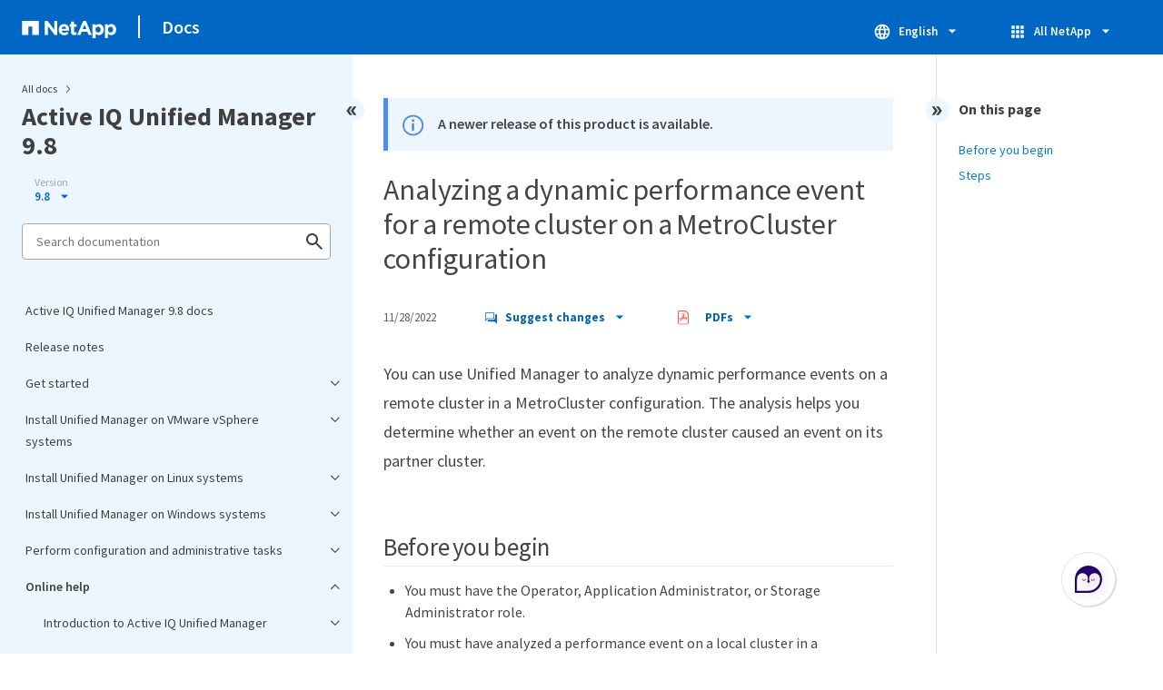

--- FILE ---
content_type: text/html
request_url: https://docs.netapp.com/us-en/active-iq-unified-manager-98/sidebar.html
body_size: 47529
content:
<script>
  let sidebarAccordion = true;

  /* specific css rules for Mac */
  if(navigator.platform.match('Mac') !== null) {
    document.body.setAttribute('class', 'OSX');
  }

</script>

<div id="ie-sidebar-container">
  <ul id="ie-sidebar-list" >


<li 
      data-pdf-exists="true" 
      data-pdf-filename="Active IQ Unified Manager 9.8 docs"
      data-li-level="1#" 
      class="  "
      dale-page-url="/sidebar.html" 
      data-entry-url="/index.html" 
    ><a class="ie-sidebar-menuitem-1 " href="/us-en/active-iq-unified-manager-98/index.html">
        Active IQ Unified Manager 9.8 docs
      </a></li><li 
      data-pdf-exists="true" 
      data-pdf-filename="Release notes"
      data-li-level="1#" 
      class="  "
      dale-page-url="/sidebar.html" 
      data-entry-url="/release-notes.html" 
    ><a class="ie-sidebar-menuitem-1 " href="/us-en/active-iq-unified-manager-98/release-notes.html">
        Release notes
      </a></li><li 
      data-pdf-exists="true" 
      data-pdf-filename="Get started"
      data-li-level="1" 
      class=" sidebar-folder   "
      dale-page-url="/sidebar.html" 
      data-entry-url="" 
    ><a class="ie-sidebar-menuitem-1  ie-sidebar-button " href="#">
        <img class="ie-sidebar-icon ie-sidebar-button open" src="https://docs.netapp.com/common/2/images/link_expand.svg" alt="" />
        <img class="ie-sidebar-icon ie-sidebar-button close" src="https://docs.netapp.com/common/2/images/link_collapse.svg" alt="" />
        <!--<div class="" style="display: inline;"> Get started</div>-->
         Get started
      </a>
      <ul class="">
        


<li 
      data-pdf-exists="true" 
      data-pdf-filename="Quick start install for VMware vSphere"
      data-li-level="2#" 
      class="  "
      dale-page-url="/sidebar.html" 
      data-entry-url="/qsg-vapp.html" 
    ><a class="ie-sidebar-menuitem-2 " href="/us-en/active-iq-unified-manager-98/qsg-vapp.html">
        Quick start install for VMware vSphere
      </a></li><li 
      data-pdf-exists="true" 
      data-pdf-filename="Quick start install for Linux"
      data-li-level="2#" 
      class="  "
      dale-page-url="/sidebar.html" 
      data-entry-url="/qsg-linux.html" 
    ><a class="ie-sidebar-menuitem-2 " href="/us-en/active-iq-unified-manager-98/qsg-linux.html">
        Quick start install for Linux
      </a></li><li 
      data-pdf-exists="true" 
      data-pdf-filename="Quick start install for Windows"
      data-li-level="2#" 
      class="  "
      dale-page-url="/sidebar.html" 
      data-entry-url="/qsg-windows.html" 
    ><a class="ie-sidebar-menuitem-2 " href="/us-en/active-iq-unified-manager-98/qsg-windows.html">
        Quick start install for Windows
      </a></li></ul></li><li 
      data-pdf-exists="true" 
      data-pdf-filename="Install Unified Manager on VMware vSphere systems"
      data-li-level="1" 
      class=" sidebar-folder   "
      dale-page-url="/sidebar.html" 
      data-entry-url="" 
    ><a class="ie-sidebar-menuitem-1  ie-sidebar-button " href="#">
        <img class="ie-sidebar-icon ie-sidebar-button open" src="https://docs.netapp.com/common/2/images/link_expand.svg" alt="" />
        <img class="ie-sidebar-icon ie-sidebar-button close" src="https://docs.netapp.com/common/2/images/link_collapse.svg" alt="" />
        <!--<div class="" style="display: inline;"> Install Unified Manager on VMware vSphere systems</div>-->
         Install Unified Manager on VMware vSphere systems
      </a>
      <ul class="">
        


<li 
      data-pdf-exists="true" 
      data-pdf-filename="Introduction to Active IQ Unified Manager"
      data-li-level="2" 
      class=" sidebar-folder   "
      dale-page-url="/sidebar.html" 
      data-entry-url="/install-vapp/concept-introduction-to-unified-manager.html" 
    ><a class="ie-sidebar-menuitem-2 " href="/us-en/active-iq-unified-manager-98/install-vapp/concept-introduction-to-unified-manager.html">
        <img class="ie-sidebar-icon ie-sidebar-button open" src="https://docs.netapp.com/common/2/images/link_expand.svg" alt="" />
        <img class="ie-sidebar-icon ie-sidebar-button close" src="https://docs.netapp.com/common/2/images/link_collapse.svg" alt="" />
        <!--<div class="" style="display: inline;"> Introduction to Active IQ Unified Manager</div>-->
         Introduction to Active IQ Unified Manager
      </a>
      <ul class="">
        


<li 
      data-pdf-exists="true" 
      data-pdf-filename="What the Unified Manager server does"
      data-li-level="3#" 
      class="  "
      dale-page-url="/sidebar.html" 
      data-entry-url="/install-vapp/concept-what-the-unified-manager-server-does.html" 
    ><a class="ie-sidebar-menuitem-3 " href="/us-en/active-iq-unified-manager-98/install-vapp/concept-what-the-unified-manager-server-does.html">
        What the Unified Manager server does
      </a></li><li 
      data-pdf-exists="true" 
      data-pdf-filename="Overview of the installation sequence"
      data-li-level="3#" 
      class="  "
      dale-page-url="/sidebar.html" 
      data-entry-url="/install-vapp/concept-overview-of-the-installation-sequence-um.html" 
    ><a class="ie-sidebar-menuitem-3 " href="/us-en/active-iq-unified-manager-98/install-vapp/concept-overview-of-the-installation-sequence-um.html">
        Overview of the installation sequence
      </a></li></ul></li><li 
      data-pdf-exists="true" 
      data-pdf-filename="Requirements for installing Unified Manager"
      data-li-level="2" 
      class=" sidebar-folder   "
      dale-page-url="/sidebar.html" 
      data-entry-url="/install-vapp/concept-requirements-for-installing-unified-manager.html" 
    ><a class="ie-sidebar-menuitem-2 " href="/us-en/active-iq-unified-manager-98/install-vapp/concept-requirements-for-installing-unified-manager.html">
        <img class="ie-sidebar-icon ie-sidebar-button open" src="https://docs.netapp.com/common/2/images/link_expand.svg" alt="" />
        <img class="ie-sidebar-icon ie-sidebar-button close" src="https://docs.netapp.com/common/2/images/link_collapse.svg" alt="" />
        <!--<div class="" style="display: inline;"> Requirements for installing Unified Manager</div>-->
         Requirements for installing Unified Manager
      </a>
      <ul class="">
        


<li 
      data-pdf-exists="true" 
      data-pdf-filename="Virtual infrastructure and hardware system requirements"
      data-li-level="3#" 
      class="  "
      dale-page-url="/sidebar.html" 
      data-entry-url="/install-vapp/concept-virtual-infrastructure-or-hardware-system-requirements.html" 
    ><a class="ie-sidebar-menuitem-3 " href="/us-en/active-iq-unified-manager-98/install-vapp/concept-virtual-infrastructure-or-hardware-system-requirements.html">
        Virtual infrastructure and hardware system requirements
      </a></li><li 
      data-pdf-exists="true" 
      data-pdf-filename="VMware software and installation requirements"
      data-li-level="3#" 
      class="  "
      dale-page-url="/sidebar.html" 
      data-entry-url="/install-vapp/reference-vmware-software-and-installation-requirements.html" 
    ><a class="ie-sidebar-menuitem-3 " href="/us-en/active-iq-unified-manager-98/install-vapp/reference-vmware-software-and-installation-requirements.html">
        VMware software and installation requirements
      </a></li><li 
      data-pdf-exists="true" 
      data-pdf-filename="Supported browsers"
      data-li-level="3#" 
      class="  "
      dale-page-url="/sidebar.html" 
      data-entry-url="/install-vapp/concept-browser-and-platform-requirements.html" 
    ><a class="ie-sidebar-menuitem-3 " href="/us-en/active-iq-unified-manager-98/install-vapp/concept-browser-and-platform-requirements.html">
        Supported browsers
      </a></li><li 
      data-pdf-exists="true" 
      data-pdf-filename="Protocol and port requirements"
      data-li-level="3#" 
      class="  "
      dale-page-url="/sidebar.html" 
      data-entry-url="/install-vapp/reference-protocol-and-port-requirements.html" 
    ><a class="ie-sidebar-menuitem-3 " href="/us-en/active-iq-unified-manager-98/install-vapp/reference-protocol-and-port-requirements.html">
        Protocol and port requirements
      </a></li><li 
      data-pdf-exists="true" 
      data-pdf-filename="Completing the worksheet"
      data-li-level="3#" 
      class="  "
      dale-page-url="/sidebar.html" 
      data-entry-url="/install-vapp/reference-completing-the-worksheet-um.html" 
    ><a class="ie-sidebar-menuitem-3 " href="/us-en/active-iq-unified-manager-98/install-vapp/reference-completing-the-worksheet-um.html">
        Completing the worksheet
      </a></li></ul></li><li 
      data-pdf-exists="true" 
      data-pdf-filename="Installing, upgrading, and removing Unified Manager software"
      data-li-level="2" 
      class=" sidebar-folder   "
      dale-page-url="/sidebar.html" 
      data-entry-url="/install-vapp/concept-installing-upgrading-and-removing-unified-manager-software-on-vmware-vsphere.html" 
    ><a class="ie-sidebar-menuitem-2 " href="/us-en/active-iq-unified-manager-98/install-vapp/concept-installing-upgrading-and-removing-unified-manager-software-on-vmware-vsphere.html">
        <img class="ie-sidebar-icon ie-sidebar-button open" src="https://docs.netapp.com/common/2/images/link_expand.svg" alt="" />
        <img class="ie-sidebar-icon ie-sidebar-button close" src="https://docs.netapp.com/common/2/images/link_collapse.svg" alt="" />
        <!--<div class="" style="display: inline;"> Installing, upgrading, and removing Unified Manager software</div>-->
         Installing, upgrading, and removing Unified Manager software
      </a>
      <ul class="">
        


<li 
      data-pdf-exists="true" 
      data-pdf-filename="Overview of the deployment process"
      data-li-level="3#" 
      class="  "
      dale-page-url="/sidebar.html" 
      data-entry-url="/install-vapp/concept-overview-of-the-deployment-process.html" 
    ><a class="ie-sidebar-menuitem-3 " href="/us-en/active-iq-unified-manager-98/install-vapp/concept-overview-of-the-deployment-process.html">
        Overview of the deployment process
      </a></li><li 
      data-pdf-exists="true" 
      data-pdf-filename="Deploying Unified Manager"
      data-li-level="3" 
      class=" sidebar-folder   "
      dale-page-url="/sidebar.html" 
      data-entry-url="/install-vapp/task-deploying-unified-manager-vapp.html" 
    ><a class="ie-sidebar-menuitem-3 " href="/us-en/active-iq-unified-manager-98/install-vapp/task-deploying-unified-manager-vapp.html">
        <img class="ie-sidebar-icon ie-sidebar-button open" src="https://docs.netapp.com/common/2/images/link_expand.svg" alt="" />
        <img class="ie-sidebar-icon ie-sidebar-button close" src="https://docs.netapp.com/common/2/images/link_collapse.svg" alt="" />
        <!--<div class="" style="display: inline;"> Deploying Unified Manager</div>-->
         Deploying Unified Manager
      </a>
      <ul class="">
        


<li 
      data-pdf-exists="true" 
      data-pdf-filename="Downloading the Unified Manager installation file"
      data-li-level="4#" 
      class="  "
      dale-page-url="/sidebar.html" 
      data-entry-url="/install-vapp/task-downloading-the-unified-manager-ova-file.html" 
    ><a class="ie-sidebar-menuitem-4 " href="/us-en/active-iq-unified-manager-98/install-vapp/task-downloading-the-unified-manager-ova-file.html">
        Downloading the Unified Manager installation file
      </a></li><li 
      data-pdf-exists="true" 
      data-pdf-filename="Deploying the Unified Manager virtual appliance"
      data-li-level="4#" 
      class="  "
      dale-page-url="/sidebar.html" 
      data-entry-url="/install-vapp/task-deploying-the-unified-manager-virtual-appliance-vapp.html" 
    ><a class="ie-sidebar-menuitem-4 " href="/us-en/active-iq-unified-manager-98/install-vapp/task-deploying-the-unified-manager-virtual-appliance-vapp.html">
        Deploying the Unified Manager virtual appliance
      </a></li></ul></li><li 
      data-pdf-exists="true" 
      data-pdf-filename="Upgrading Unified Manager"
      data-li-level="3" 
      class=" sidebar-folder   "
      dale-page-url="/sidebar.html" 
      data-entry-url="/install-vapp/task-upgrading-unified-manager-vapp.html" 
    ><a class="ie-sidebar-menuitem-3 " href="/us-en/active-iq-unified-manager-98/install-vapp/task-upgrading-unified-manager-vapp.html">
        <img class="ie-sidebar-icon ie-sidebar-button open" src="https://docs.netapp.com/common/2/images/link_expand.svg" alt="" />
        <img class="ie-sidebar-icon ie-sidebar-button close" src="https://docs.netapp.com/common/2/images/link_collapse.svg" alt="" />
        <!--<div class="" style="display: inline;"> Upgrading Unified Manager</div>-->
         Upgrading Unified Manager
      </a>
      <ul class="">
        


<li 
      data-pdf-exists="true" 
      data-pdf-filename="Downloading the Unified Manager upgrade file"
      data-li-level="4#" 
      class="  "
      dale-page-url="/sidebar.html" 
      data-entry-url="/install-vapp/task-downloading-the-unified-manager-iso-image-vapp.html" 
    ><a class="ie-sidebar-menuitem-4 " href="/us-en/active-iq-unified-manager-98/install-vapp/task-downloading-the-unified-manager-iso-image-vapp.html">
        Downloading the Unified Manager upgrade file
      </a></li><li 
      data-pdf-exists="true" 
      data-pdf-filename="Upgrading the Unified Manager virtual appliance"
      data-li-level="4#" 
      class="  "
      dale-page-url="/sidebar.html" 
      data-entry-url="/install-vapp/task-upgrading-the-unified-manager-virtual-appliance-vapp.html" 
    ><a class="ie-sidebar-menuitem-4 " href="/us-en/active-iq-unified-manager-98/install-vapp/task-upgrading-the-unified-manager-virtual-appliance-vapp.html">
        Upgrading the Unified Manager virtual appliance
      </a></li></ul></li><li 
      data-pdf-exists="true" 
      data-pdf-filename="Restarting the Unified Manager virtual machine"
      data-li-level="3#" 
      class="  "
      dale-page-url="/sidebar.html" 
      data-entry-url="/install-vapp/task-restarting-the-unified-manager-virtual-machine.html" 
    ><a class="ie-sidebar-menuitem-3 " href="/us-en/active-iq-unified-manager-98/install-vapp/task-restarting-the-unified-manager-virtual-machine.html">
        Restarting the Unified Manager virtual machine
      </a></li><li 
      data-pdf-exists="true" 
      data-pdf-filename="Removing Unified Manager"
      data-li-level="3#" 
      class="  "
      dale-page-url="/sidebar.html" 
      data-entry-url="/install-vapp/task-removing-unified-manager-vapp.html" 
    ><a class="ie-sidebar-menuitem-3 " href="/us-en/active-iq-unified-manager-98/install-vapp/task-removing-unified-manager-vapp.html">
        Removing Unified Manager
      </a></li></ul></li></ul></li><li 
      data-pdf-exists="true" 
      data-pdf-filename="Install Unified Manager on Linux systems"
      data-li-level="1" 
      class=" sidebar-folder   "
      dale-page-url="/sidebar.html" 
      data-entry-url="" 
    ><a class="ie-sidebar-menuitem-1  ie-sidebar-button " href="#">
        <img class="ie-sidebar-icon ie-sidebar-button open" src="https://docs.netapp.com/common/2/images/link_expand.svg" alt="" />
        <img class="ie-sidebar-icon ie-sidebar-button close" src="https://docs.netapp.com/common/2/images/link_collapse.svg" alt="" />
        <!--<div class="" style="display: inline;"> Install Unified Manager on Linux systems</div>-->
         Install Unified Manager on Linux systems
      </a>
      <ul class="">
        


<li 
      data-pdf-exists="true" 
      data-pdf-filename="Introduction to Active IQ Unified Manager (Linux systems)"
      data-li-level="2" 
      class=" sidebar-folder   "
      dale-page-url="/sidebar.html" 
      data-entry-url="/install-linux/concept-introduction-to-unified-manager.html" 
    ><a class="ie-sidebar-menuitem-2 " href="/us-en/active-iq-unified-manager-98/install-linux/concept-introduction-to-unified-manager.html">
        <img class="ie-sidebar-icon ie-sidebar-button open" src="https://docs.netapp.com/common/2/images/link_expand.svg" alt="" />
        <img class="ie-sidebar-icon ie-sidebar-button close" src="https://docs.netapp.com/common/2/images/link_collapse.svg" alt="" />
        <!--<div class="" style="display: inline;"> Introduction to Active IQ Unified Manager</div>-->
         Introduction to Active IQ Unified Manager
      </a>
      <ul class="">
        


<li 
      data-pdf-exists="true" 
      data-pdf-filename="What the Unified Manager server does"
      data-li-level="3#" 
      class="  "
      dale-page-url="/sidebar.html" 
      data-entry-url="/install-linux/concept-what-the-unified-manager-server-does.html" 
    ><a class="ie-sidebar-menuitem-3 " href="/us-en/active-iq-unified-manager-98/install-linux/concept-what-the-unified-manager-server-does.html">
        What the Unified Manager server does
      </a></li><li 
      data-pdf-exists="true" 
      data-pdf-filename="Overview of the installation sequence"
      data-li-level="3#" 
      class="  "
      dale-page-url="/sidebar.html" 
      data-entry-url="/install-linux/concept-overview-of-the-installation-sequence-um.html" 
    ><a class="ie-sidebar-menuitem-3 " href="/us-en/active-iq-unified-manager-98/install-linux/concept-overview-of-the-installation-sequence-um.html">
        Overview of the installation sequence
      </a></li></ul></li><li 
      data-pdf-exists="true" 
      data-pdf-filename="Requirements for installing Unified Manager (Linux systems)"
      data-li-level="2" 
      class=" sidebar-folder   "
      dale-page-url="/sidebar.html" 
      data-entry-url="/install-linux/concept-requirements-for-installing-unified-manager.html" 
    ><a class="ie-sidebar-menuitem-2 " href="/us-en/active-iq-unified-manager-98/install-linux/concept-requirements-for-installing-unified-manager.html">
        <img class="ie-sidebar-icon ie-sidebar-button open" src="https://docs.netapp.com/common/2/images/link_expand.svg" alt="" />
        <img class="ie-sidebar-icon ie-sidebar-button close" src="https://docs.netapp.com/common/2/images/link_collapse.svg" alt="" />
        <!--<div class="" style="display: inline;"> Requirements for installing Unified Manager</div>-->
         Requirements for installing Unified Manager
      </a>
      <ul class="">
        


<li 
      data-pdf-exists="true" 
      data-pdf-filename="Virtual infrastructure and hardware system requirements"
      data-li-level="3#" 
      class="  "
      dale-page-url="/sidebar.html" 
      data-entry-url="/install-linux/concept-virtual-infrastructure-or-hardware-system-requirements.html" 
    ><a class="ie-sidebar-menuitem-3 " href="/us-en/active-iq-unified-manager-98/install-linux/concept-virtual-infrastructure-or-hardware-system-requirements.html">
        Virtual infrastructure and hardware system requirements
      </a></li><li 
      data-pdf-exists="true" 
      data-pdf-filename="Linux software and installation requirements"
      data-li-level="3#" 
      class="  "
      dale-page-url="/sidebar.html" 
      data-entry-url="/install-linux/reference-red-hat-and-centos-software-and-installation-requirements.html" 
    ><a class="ie-sidebar-menuitem-3 " href="/us-en/active-iq-unified-manager-98/install-linux/reference-red-hat-and-centos-software-and-installation-requirements.html">
        Linux software and installation requirements
      </a></li><li 
      data-pdf-exists="true" 
      data-pdf-filename="Supported browsers"
      data-li-level="3#" 
      class="  "
      dale-page-url="/sidebar.html" 
      data-entry-url="/install-linux/concept-browser-and-platform-requirements.html" 
    ><a class="ie-sidebar-menuitem-3 " href="/us-en/active-iq-unified-manager-98/install-linux/concept-browser-and-platform-requirements.html">
        Supported browsers
      </a></li><li 
      data-pdf-exists="true" 
      data-pdf-filename="Protocol and port requirements"
      data-li-level="3#" 
      class="  "
      dale-page-url="/sidebar.html" 
      data-entry-url="/install-linux/reference-protocol-and-port-requirements.html" 
    ><a class="ie-sidebar-menuitem-3 " href="/us-en/active-iq-unified-manager-98/install-linux/reference-protocol-and-port-requirements.html">
        Protocol and port requirements
      </a></li><li 
      data-pdf-exists="true" 
      data-pdf-filename="Completing the worksheet"
      data-li-level="3#" 
      class="  "
      dale-page-url="/sidebar.html" 
      data-entry-url="/install-linux/reference-completing-the-worksheet-um.html" 
    ><a class="ie-sidebar-menuitem-3 " href="/us-en/active-iq-unified-manager-98/install-linux/reference-completing-the-worksheet-um.html">
        Completing the worksheet
      </a></li></ul></li><li 
      data-pdf-exists="true" 
      data-pdf-filename="Installing, upgrading, and removing Unified Manager software (Linux systems)"
      data-li-level="2" 
      class=" sidebar-folder   "
      dale-page-url="/sidebar.html" 
      data-entry-url="/install-linux/concept-installing-upgrading-and-removing-unified-manager-software.html" 
    ><a class="ie-sidebar-menuitem-2 " href="/us-en/active-iq-unified-manager-98/install-linux/concept-installing-upgrading-and-removing-unified-manager-software.html">
        <img class="ie-sidebar-icon ie-sidebar-button open" src="https://docs.netapp.com/common/2/images/link_expand.svg" alt="" />
        <img class="ie-sidebar-icon ie-sidebar-button close" src="https://docs.netapp.com/common/2/images/link_collapse.svg" alt="" />
        <!--<div class="" style="display: inline;"> Installing, upgrading, and removing Unified Manager software</div>-->
         Installing, upgrading, and removing Unified Manager software
      </a>
      <ul class="">
        


<li 
      data-pdf-exists="true" 
      data-pdf-filename="Overview of the installation process"
      data-li-level="3#" 
      class="  "
      dale-page-url="/sidebar.html" 
      data-entry-url="/install-linux/concept-overview-of-the-installation-process-on-red-hat.html" 
    ><a class="ie-sidebar-menuitem-3 " href="/us-en/active-iq-unified-manager-98/install-linux/concept-overview-of-the-installation-process-on-red-hat.html">
        Overview of the installation process
      </a></li><li 
      data-pdf-exists="true" 
      data-pdf-filename="Setting up required software repositories"
      data-li-level="3" 
      class=" sidebar-folder   "
      dale-page-url="/sidebar.html" 
      data-entry-url="/install-linux/concept-setting-up-required-software-repositories-um.html" 
    ><a class="ie-sidebar-menuitem-3 " href="/us-en/active-iq-unified-manager-98/install-linux/concept-setting-up-required-software-repositories-um.html">
        <img class="ie-sidebar-icon ie-sidebar-button open" src="https://docs.netapp.com/common/2/images/link_expand.svg" alt="" />
        <img class="ie-sidebar-icon ie-sidebar-button close" src="https://docs.netapp.com/common/2/images/link_collapse.svg" alt="" />
        <!--<div class="" style="display: inline;"> Setting up required software repositories</div>-->
         Setting up required software repositories
      </a>
      <ul class="">
        


<li 
      data-pdf-exists="true" 
      data-pdf-filename="Manually configuring the EPEL repository"
      data-li-level="4#" 
      class="  "
      dale-page-url="/sidebar.html" 
      data-entry-url="/install-linux/task-manually-configuring-the-epel-repository.html" 
    ><a class="ie-sidebar-menuitem-4 " href="/us-en/active-iq-unified-manager-98/install-linux/task-manually-configuring-the-epel-repository.html">
        Manually configuring the EPEL repository
      </a></li><li 
      data-pdf-exists="true" 
      data-pdf-filename="Manually configuring the MySQL repository"
      data-li-level="4#" 
      class="  "
      dale-page-url="/sidebar.html" 
      data-entry-url="/install-linux/task-manually-configuring-the-mysql-repository.html" 
    ><a class="ie-sidebar-menuitem-4 " href="/us-en/active-iq-unified-manager-98/install-linux/task-manually-configuring-the-mysql-repository.html">
        Manually configuring the MySQL repository
      </a></li></ul></li><li 
      data-pdf-exists="true" 
      data-pdf-filename="SELinux requirements for mounting /opt/netapp</code> or /opt/netapp/data</code> on an NFS or CIFS share"
      data-li-level="3#" 
      class="  "
      dale-page-url="/sidebar.html" 
      data-entry-url="/install-linux/task-selinux-requirements-for-mounting-opt-netapp-or-opt-netapp-data-on-an-nfs-or-cifs-share.html" 
    ><a class="ie-sidebar-menuitem-3 " href="/us-en/active-iq-unified-manager-98/install-linux/task-selinux-requirements-for-mounting-opt-netapp-or-opt-netapp-data-on-an-nfs-or-cifs-share.html">
        SELinux requirements for mounting /opt/netapp</code> or /opt/netapp/data</code> on an NFS or CIFS share
      </a></li><li 
      data-pdf-exists="true" 
      data-pdf-filename="Installing Unified Manager on Linux systems"
      data-li-level="3" 
      class=" sidebar-folder   "
      dale-page-url="/sidebar.html" 
      data-entry-url="/install-linux/concept-installing-unified-manager-on-rhel-or-centos.html" 
    ><a class="ie-sidebar-menuitem-3 " href="/us-en/active-iq-unified-manager-98/install-linux/concept-installing-unified-manager-on-rhel-or-centos.html">
        <img class="ie-sidebar-icon ie-sidebar-button open" src="https://docs.netapp.com/common/2/images/link_expand.svg" alt="" />
        <img class="ie-sidebar-icon ie-sidebar-button close" src="https://docs.netapp.com/common/2/images/link_collapse.svg" alt="" />
        <!--<div class="" style="display: inline;"> Installing Unified Manager on Linux systems</div>-->
         Installing Unified Manager on Linux systems
      </a>
      <ul class="">
        


<li 
      data-pdf-exists="true" 
      data-pdf-filename="Creating a custom user home directory and umadmin password prior to installation"
      data-li-level="4#" 
      class="  "
      dale-page-url="/sidebar.html" 
      data-entry-url="/install-linux/task-creating-a-custom-user-home-directory-and-umadmin-user-prior-to-installation.html" 
    ><a class="ie-sidebar-menuitem-4 " href="/us-en/active-iq-unified-manager-98/install-linux/task-creating-a-custom-user-home-directory-and-umadmin-user-prior-to-installation.html">
        Creating a custom user home directory and umadmin password prior to installation
      </a></li><li 
      data-pdf-exists="true" 
      data-pdf-filename="Downloading Unified Manager"
      data-li-level="4#" 
      class="  "
      dale-page-url="/sidebar.html" 
      data-entry-url="/install-linux/task-downloading-unified-manager.html" 
    ><a class="ie-sidebar-menuitem-4 " href="/us-en/active-iq-unified-manager-98/install-linux/task-downloading-unified-manager.html">
        Downloading Unified Manager
      </a></li><li 
      data-pdf-exists="true" 
      data-pdf-filename="Installing Unified Manager"
      data-li-level="4#" 
      class="  "
      dale-page-url="/sidebar.html" 
      data-entry-url="/install-linux/task-installing-unified-manager-linux.html" 
    ><a class="ie-sidebar-menuitem-4 " href="/us-en/active-iq-unified-manager-98/install-linux/task-installing-unified-manager-linux.html">
        Installing Unified Manager
      </a></li><li 
      data-pdf-exists="true" 
      data-pdf-filename="Users created during Unified Manager installation"
      data-li-level="4#" 
      class="  "
      dale-page-url="/sidebar.html" 
      data-entry-url="/install-linux/reference-users-created-in-unified-manager.html" 
    ><a class="ie-sidebar-menuitem-4 " href="/us-en/active-iq-unified-manager-98/install-linux/reference-users-created-in-unified-manager.html">
        Users created during Unified Manager installation
      </a></li><li 
      data-pdf-exists="true" 
      data-pdf-filename="Changing the JBoss password"
      data-li-level="4#" 
      class="  "
      dale-page-url="/sidebar.html" 
      data-entry-url="/install-linux/task-changing-the-jboss-password.html" 
    ><a class="ie-sidebar-menuitem-4 " href="/us-en/active-iq-unified-manager-98/install-linux/task-changing-the-jboss-password.html">
        Changing the JBoss password
      </a></li></ul></li><li 
      data-pdf-exists="true" 
      data-pdf-filename="Upgrading Unified Manager on Red Hat Enterprise Linux or CentOS"
      data-li-level="3" 
      class=" sidebar-folder   "
      dale-page-url="/sidebar.html" 
      data-entry-url="/install-linux/concept-upgrading-unified-manager-on-rhel-or-centos.html" 
    ><a class="ie-sidebar-menuitem-3 " href="/us-en/active-iq-unified-manager-98/install-linux/concept-upgrading-unified-manager-on-rhel-or-centos.html">
        <img class="ie-sidebar-icon ie-sidebar-button open" src="https://docs.netapp.com/common/2/images/link_expand.svg" alt="" />
        <img class="ie-sidebar-icon ie-sidebar-button close" src="https://docs.netapp.com/common/2/images/link_collapse.svg" alt="" />
        <!--<div class="" style="display: inline;"> Upgrading Unified Manager on Red Hat Enterprise Linux or CentOS</div>-->
         Upgrading Unified Manager on Red Hat Enterprise Linux or CentOS
      </a>
      <ul class="">
        


<li 
      data-pdf-exists="true" 
      data-pdf-filename="Upgrading Unified Manager"
      data-li-level="4#" 
      class="  "
      dale-page-url="/sidebar.html" 
      data-entry-url="/install-linux/task-upgrading-unified-manager.html" 
    ><a class="ie-sidebar-menuitem-4 " href="/us-en/active-iq-unified-manager-98/install-linux/task-upgrading-unified-manager.html">
        Upgrading Unified Manager
      </a></li><li 
      data-pdf-exists="true" 
      data-pdf-filename="Upgrading the host OS from Red Hat Enterprise Linux 7.x to 8.x"
      data-li-level="4#" 
      class="  "
      dale-page-url="/sidebar.html" 
      data-entry-url="/install-linux/task-upgrading-the-host-os-from-rhel-6-x-to-7-x.html" 
    ><a class="ie-sidebar-menuitem-4 " href="/us-en/active-iq-unified-manager-98/install-linux/task-upgrading-the-host-os-from-rhel-6-x-to-7-x.html">
        Upgrading the host OS from Red Hat Enterprise Linux 7.x to 8.x
      </a></li></ul></li><li 
      data-pdf-exists="true" 
      data-pdf-filename="Upgrading third-party products"
      data-li-level="3" 
      class=" sidebar-folder   "
      dale-page-url="/sidebar.html" 
      data-entry-url="/install-linux/concept-upgrading-third-party-products-on-linux-um.html" 
    ><a class="ie-sidebar-menuitem-3 " href="/us-en/active-iq-unified-manager-98/install-linux/concept-upgrading-third-party-products-on-linux-um.html">
        <img class="ie-sidebar-icon ie-sidebar-button open" src="https://docs.netapp.com/common/2/images/link_expand.svg" alt="" />
        <img class="ie-sidebar-icon ie-sidebar-button close" src="https://docs.netapp.com/common/2/images/link_collapse.svg" alt="" />
        <!--<div class="" style="display: inline;"> Upgrading third-party products</div>-->
         Upgrading third-party products
      </a>
      <ul class="">
        


<li 
      data-pdf-exists="true" 
      data-pdf-filename="Upgrading OpenJDK on Linux"
      data-li-level="4#" 
      class="  "
      dale-page-url="/sidebar.html" 
      data-entry-url="/install-linux/task-upgrading-openjdk-on-linux-ocum.html" 
    ><a class="ie-sidebar-menuitem-4 " href="/us-en/active-iq-unified-manager-98/install-linux/task-upgrading-openjdk-on-linux-ocum.html">
        Upgrading OpenJDK on Linux
      </a></li></ul></li><li 
      data-pdf-exists="true" 
      data-pdf-filename="Restarting Unified Manager"
      data-li-level="3#" 
      class="  "
      dale-page-url="/sidebar.html" 
      data-entry-url="/install-linux/task-restarting-unified-manager.html" 
    ><a class="ie-sidebar-menuitem-3 " href="/us-en/active-iq-unified-manager-98/install-linux/task-restarting-unified-manager.html">
        Restarting Unified Manager
      </a></li><li 
      data-pdf-exists="true" 
      data-pdf-filename="Removing Unified Manager"
      data-li-level="3#" 
      class="  "
      dale-page-url="/sidebar.html" 
      data-entry-url="/install-linux/task-removing-unified-manager.html" 
    ><a class="ie-sidebar-menuitem-3 " href="/us-en/active-iq-unified-manager-98/install-linux/task-removing-unified-manager.html">
        Removing Unified Manager
      </a></li><li 
      data-pdf-exists="true" 
      data-pdf-filename="Removing the custom umadmin user and maintenance group"
      data-li-level="3#" 
      class="  "
      dale-page-url="/sidebar.html" 
      data-entry-url="/install-linux/task-removing-custom-umadmin-user-and-maintenance-group.html" 
    ><a class="ie-sidebar-menuitem-3 " href="/us-en/active-iq-unified-manager-98/install-linux/task-removing-custom-umadmin-user-and-maintenance-group.html">
        Removing the custom umadmin user and maintenance group
      </a></li></ul></li></ul></li><li 
      data-pdf-exists="true" 
      data-pdf-filename="Install Unified Manager on Windows systems"
      data-li-level="1" 
      class=" sidebar-folder   "
      dale-page-url="/sidebar.html" 
      data-entry-url="" 
    ><a class="ie-sidebar-menuitem-1  ie-sidebar-button " href="#">
        <img class="ie-sidebar-icon ie-sidebar-button open" src="https://docs.netapp.com/common/2/images/link_expand.svg" alt="" />
        <img class="ie-sidebar-icon ie-sidebar-button close" src="https://docs.netapp.com/common/2/images/link_collapse.svg" alt="" />
        <!--<div class="" style="display: inline;"> Install Unified Manager on Windows systems</div>-->
         Install Unified Manager on Windows systems
      </a>
      <ul class="">
        


<li 
      data-pdf-exists="true" 
      data-pdf-filename="Introduction to Active IQ Unified Manager (Windows systems)"
      data-li-level="2" 
      class=" sidebar-folder   "
      dale-page-url="/sidebar.html" 
      data-entry-url="/install-windows/concept-introduction-to-unified-manager.html" 
    ><a class="ie-sidebar-menuitem-2 " href="/us-en/active-iq-unified-manager-98/install-windows/concept-introduction-to-unified-manager.html">
        <img class="ie-sidebar-icon ie-sidebar-button open" src="https://docs.netapp.com/common/2/images/link_expand.svg" alt="" />
        <img class="ie-sidebar-icon ie-sidebar-button close" src="https://docs.netapp.com/common/2/images/link_collapse.svg" alt="" />
        <!--<div class="" style="display: inline;"> Introduction to Active IQ Unified Manager</div>-->
         Introduction to Active IQ Unified Manager
      </a>
      <ul class="">
        


<li 
      data-pdf-exists="true" 
      data-pdf-filename="What the Unified Manager server does"
      data-li-level="3#" 
      class="  "
      dale-page-url="/sidebar.html" 
      data-entry-url="/install-windows/concept-what-the-unified-manager-server-does.html" 
    ><a class="ie-sidebar-menuitem-3 " href="/us-en/active-iq-unified-manager-98/install-windows/concept-what-the-unified-manager-server-does.html">
        What the Unified Manager server does
      </a></li><li 
      data-pdf-exists="true" 
      data-pdf-filename="Overview of the installation sequence"
      data-li-level="3#" 
      class="  "
      dale-page-url="/sidebar.html" 
      data-entry-url="/install-windows/concept-overview-of-the-installation-sequence-um.html" 
    ><a class="ie-sidebar-menuitem-3 " href="/us-en/active-iq-unified-manager-98/install-windows/concept-overview-of-the-installation-sequence-um.html">
        Overview of the installation sequence
      </a></li></ul></li><li 
      data-pdf-exists="true" 
      data-pdf-filename="Requirements for installing Unified Manager (Windows systems)"
      data-li-level="2" 
      class=" sidebar-folder   "
      dale-page-url="/sidebar.html" 
      data-entry-url="/install-windows/concept-requirements-for-installing-unified-manager.html" 
    ><a class="ie-sidebar-menuitem-2 " href="/us-en/active-iq-unified-manager-98/install-windows/concept-requirements-for-installing-unified-manager.html">
        <img class="ie-sidebar-icon ie-sidebar-button open" src="https://docs.netapp.com/common/2/images/link_expand.svg" alt="" />
        <img class="ie-sidebar-icon ie-sidebar-button close" src="https://docs.netapp.com/common/2/images/link_collapse.svg" alt="" />
        <!--<div class="" style="display: inline;"> Requirements for installing Unified Manager</div>-->
         Requirements for installing Unified Manager
      </a>
      <ul class="">
        


<li 
      data-pdf-exists="true" 
      data-pdf-filename="Virtual infrastructure and hardware system requirements"
      data-li-level="3#" 
      class="  "
      dale-page-url="/sidebar.html" 
      data-entry-url="/install-windows/concept-virtual-infrastructure-or-hardware-system-requirements.html" 
    ><a class="ie-sidebar-menuitem-3 " href="/us-en/active-iq-unified-manager-98/install-windows/concept-virtual-infrastructure-or-hardware-system-requirements.html">
        Virtual infrastructure and hardware system requirements
      </a></li><li 
      data-pdf-exists="true" 
      data-pdf-filename="Windows software and installation requirements"
      data-li-level="3#" 
      class="  "
      dale-page-url="/sidebar.html" 
      data-entry-url="/install-windows/reference-windows-software-and-installation-requirements.html" 
    ><a class="ie-sidebar-menuitem-3 " href="/us-en/active-iq-unified-manager-98/install-windows/reference-windows-software-and-installation-requirements.html">
        Windows software and installation requirements
      </a></li><li 
      data-pdf-exists="true" 
      data-pdf-filename="Supported browsers"
      data-li-level="3#" 
      class="  "
      dale-page-url="/sidebar.html" 
      data-entry-url="/install-windows/concept-browser-and-platform-requirements.html" 
    ><a class="ie-sidebar-menuitem-3 " href="/us-en/active-iq-unified-manager-98/install-windows/concept-browser-and-platform-requirements.html">
        Supported browsers
      </a></li><li 
      data-pdf-exists="true" 
      data-pdf-filename="Protocol and port requirements"
      data-li-level="3#" 
      class="  "
      dale-page-url="/sidebar.html" 
      data-entry-url="/install-windows/reference-protocol-and-port-requirements.html" 
    ><a class="ie-sidebar-menuitem-3 " href="/us-en/active-iq-unified-manager-98/install-windows/reference-protocol-and-port-requirements.html">
        Protocol and port requirements
      </a></li><li 
      data-pdf-exists="true" 
      data-pdf-filename="Completing the worksheet"
      data-li-level="3#" 
      class="  "
      dale-page-url="/sidebar.html" 
      data-entry-url="/install-windows/reference-completing-the-worksheet-um.html" 
    ><a class="ie-sidebar-menuitem-3 " href="/us-en/active-iq-unified-manager-98/install-windows/reference-completing-the-worksheet-um.html">
        Completing the worksheet
      </a></li></ul></li><li 
      data-pdf-exists="true" 
      data-pdf-filename="Installing, upgrading, and removing Unified Manager software (Windows systems)"
      data-li-level="2" 
      class=" sidebar-folder   "
      dale-page-url="/sidebar.html" 
      data-entry-url="/install-windows/concept-installing-upgrading-and-removing-unified-manager-software.html" 
    ><a class="ie-sidebar-menuitem-2 " href="/us-en/active-iq-unified-manager-98/install-windows/concept-installing-upgrading-and-removing-unified-manager-software.html">
        <img class="ie-sidebar-icon ie-sidebar-button open" src="https://docs.netapp.com/common/2/images/link_expand.svg" alt="" />
        <img class="ie-sidebar-icon ie-sidebar-button close" src="https://docs.netapp.com/common/2/images/link_collapse.svg" alt="" />
        <!--<div class="" style="display: inline;"> Installing, upgrading, and removing Unified Manager software</div>-->
         Installing, upgrading, and removing Unified Manager software
      </a>
      <ul class="">
        


<li 
      data-pdf-exists="true" 
      data-pdf-filename="Overview of the installation process"
      data-li-level="3#" 
      class="  "
      dale-page-url="/sidebar.html" 
      data-entry-url="/install-windows/concept-overview-of-the-installation-process-on-windows.html" 
    ><a class="ie-sidebar-menuitem-3 " href="/us-en/active-iq-unified-manager-98/install-windows/concept-overview-of-the-installation-process-on-windows.html">
        Overview of the installation process
      </a></li><li 
      data-pdf-exists="true" 
      data-pdf-filename="Installing Unified Manager on Windows"
      data-li-level="3" 
      class=" sidebar-folder   "
      dale-page-url="/sidebar.html" 
      data-entry-url="/install-windows/concept-installing-unified-manager-win.html" 
    ><a class="ie-sidebar-menuitem-3 " href="/us-en/active-iq-unified-manager-98/install-windows/concept-installing-unified-manager-win.html">
        <img class="ie-sidebar-icon ie-sidebar-button open" src="https://docs.netapp.com/common/2/images/link_expand.svg" alt="" />
        <img class="ie-sidebar-icon ie-sidebar-button close" src="https://docs.netapp.com/common/2/images/link_collapse.svg" alt="" />
        <!--<div class="" style="display: inline;"> Installing Unified Manager on Windows</div>-->
         Installing Unified Manager on Windows
      </a>
      <ul class="">
        


<li 
      data-pdf-exists="true" 
      data-pdf-filename="Installing Unified Manager"
      data-li-level="4#" 
      class="  "
      dale-page-url="/sidebar.html" 
      data-entry-url="/install-windows/task-installing-unified-manager-on-windows.html" 
    ><a class="ie-sidebar-menuitem-4 " href="/us-en/active-iq-unified-manager-98/install-windows/task-installing-unified-manager-on-windows.html">
        Installing Unified Manager
      </a></li><li 
      data-pdf-exists="true" 
      data-pdf-filename="Performing an unattended installation of Unified Manager"
      data-li-level="4#" 
      class="  "
      dale-page-url="/sidebar.html" 
      data-entry-url="/install-windows/task-unattended-installation-of-unified-manager.html" 
    ><a class="ie-sidebar-menuitem-4 " href="/us-en/active-iq-unified-manager-98/install-windows/task-unattended-installation-of-unified-manager.html">
        Performing an unattended installation of Unified Manager
      </a></li></ul></li><li 
      data-pdf-exists="true" 
      data-pdf-filename="Changing the JBoss password"
      data-li-level="3#" 
      class="  "
      dale-page-url="/sidebar.html" 
      data-entry-url="/install-windows/task-changing-the-jboss-password-on-windows.html" 
    ><a class="ie-sidebar-menuitem-3 " href="/us-en/active-iq-unified-manager-98/install-windows/task-changing-the-jboss-password-on-windows.html">
        Changing the JBoss password
      </a></li><li 
      data-pdf-exists="true" 
      data-pdf-filename="Upgrading Unified Manager"
      data-li-level="3#" 
      class="  "
      dale-page-url="/sidebar.html" 
      data-entry-url="/install-windows/task-upgrading-to-unified-manager-on-microsoft-windows.html" 
    ><a class="ie-sidebar-menuitem-3 " href="/us-en/active-iq-unified-manager-98/install-windows/task-upgrading-to-unified-manager-on-microsoft-windows.html">
        Upgrading Unified Manager
      </a></li><li 
      data-pdf-exists="true" 
      data-pdf-filename="Upgrading third-party products (Windows systems)"
      data-li-level="3" 
      class=" sidebar-folder   "
      dale-page-url="/sidebar.html" 
      data-entry-url="/install-windows/concept-upgrading-third-party-products-on-windows-um.html" 
    ><a class="ie-sidebar-menuitem-3 " href="/us-en/active-iq-unified-manager-98/install-windows/concept-upgrading-third-party-products-on-windows-um.html">
        <img class="ie-sidebar-icon ie-sidebar-button open" src="https://docs.netapp.com/common/2/images/link_expand.svg" alt="" />
        <img class="ie-sidebar-icon ie-sidebar-button close" src="https://docs.netapp.com/common/2/images/link_collapse.svg" alt="" />
        <!--<div class="" style="display: inline;"> Upgrading third-party products</div>-->
         Upgrading third-party products
      </a>
      <ul class="">
        


<li 
      data-pdf-exists="true" 
      data-pdf-filename="Upgrading OpenJDK"
      data-li-level="4#" 
      class="  "
      dale-page-url="/sidebar.html" 
      data-entry-url="/install-windows/task-upgrading-openjdk-on-windows-ocum.html" 
    ><a class="ie-sidebar-menuitem-4 " href="/us-en/active-iq-unified-manager-98/install-windows/task-upgrading-openjdk-on-windows-ocum.html">
        Upgrading OpenJDK
      </a></li></ul></li><li 
      data-pdf-exists="true" 
      data-pdf-filename="Restarting Unified Manager"
      data-li-level="3#" 
      class="  "
      dale-page-url="/sidebar.html" 
      data-entry-url="/install-windows/task-restarting-unified-manager-win.html" 
    ><a class="ie-sidebar-menuitem-3 " href="/us-en/active-iq-unified-manager-98/install-windows/task-restarting-unified-manager-win.html">
        Restarting Unified Manager
      </a></li><li 
      data-pdf-exists="true" 
      data-pdf-filename="Uninstalling Unified Manager"
      data-li-level="3#" 
      class="  "
      dale-page-url="/sidebar.html" 
      data-entry-url="/install-windows/task-uninstalling-unified-manager-win.html" 
    ><a class="ie-sidebar-menuitem-3 " href="/us-en/active-iq-unified-manager-98/install-windows/task-uninstalling-unified-manager-win.html">
        Uninstalling Unified Manager
      </a></li></ul></li></ul></li><li 
      data-pdf-exists="true" 
      data-pdf-filename="Perform configuration and administrative tasks"
      data-li-level="1" 
      class=" sidebar-folder   "
      dale-page-url="/sidebar.html" 
      data-entry-url="" 
    ><a class="ie-sidebar-menuitem-1  ie-sidebar-button " href="#">
        <img class="ie-sidebar-icon ie-sidebar-button open" src="https://docs.netapp.com/common/2/images/link_expand.svg" alt="" />
        <img class="ie-sidebar-icon ie-sidebar-button close" src="https://docs.netapp.com/common/2/images/link_collapse.svg" alt="" />
        <!--<div class="" style="display: inline;"> Perform configuration and administrative tasks</div>-->
         Perform configuration and administrative tasks
      </a>
      <ul class="">
        


<li 
      data-pdf-exists="true" 
      data-pdf-filename="Configuring Active IQ Unified Manager"
      data-li-level="2" 
      class=" sidebar-folder   "
      dale-page-url="/sidebar.html" 
      data-entry-url="/config/concept-configuring-unified-manager.html" 
    ><a class="ie-sidebar-menuitem-2 " href="/us-en/active-iq-unified-manager-98/config/concept-configuring-unified-manager.html">
        <img class="ie-sidebar-icon ie-sidebar-button open" src="https://docs.netapp.com/common/2/images/link_expand.svg" alt="" />
        <img class="ie-sidebar-icon ie-sidebar-button close" src="https://docs.netapp.com/common/2/images/link_collapse.svg" alt="" />
        <!--<div class="" style="display: inline;"> Configuring Active IQ Unified Manager</div>-->
         Configuring Active IQ Unified Manager
      </a>
      <ul class="">
        


<li 
      data-pdf-exists="true" 
      data-pdf-filename="Overview of the configuration sequence"
      data-li-level="3#" 
      class="  "
      dale-page-url="/sidebar.html" 
      data-entry-url="/config/concept-overview-of-the-configuration-sequence.html" 
    ><a class="ie-sidebar-menuitem-3 " href="/us-en/active-iq-unified-manager-98/config/concept-overview-of-the-configuration-sequence.html">
        Overview of the configuration sequence
      </a></li><li 
      data-pdf-exists="true" 
      data-pdf-filename="Accessing the Unified Manager web UI"
      data-li-level="3#" 
      class="  "
      dale-page-url="/sidebar.html" 
      data-entry-url="/config/task-accessing-oncommand-unified-manager-web-ui.html" 
    ><a class="ie-sidebar-menuitem-3 " href="/us-en/active-iq-unified-manager-98/config/task-accessing-oncommand-unified-manager-web-ui.html">
        Accessing the Unified Manager web UI
      </a></li><li 
      data-pdf-exists="true" 
      data-pdf-filename="Performing the initial setup of the Unified Manager web UI"
      data-li-level="3#" 
      class="  "
      dale-page-url="/sidebar.html" 
      data-entry-url="/config/task-performing-the-initial-setup-of-the-unified-manager-web-ui.html" 
    ><a class="ie-sidebar-menuitem-3 " href="/us-en/active-iq-unified-manager-98/config/task-performing-the-initial-setup-of-the-unified-manager-web-ui.html">
        Performing the initial setup of the Unified Manager web UI
      </a></li><li 
      data-pdf-exists="true" 
      data-pdf-filename="Adding clusters"
      data-li-level="3#" 
      class="  "
      dale-page-url="/sidebar.html" 
      data-entry-url="/config/task-adding-clusters.html" 
    ><a class="ie-sidebar-menuitem-3 " href="/us-en/active-iq-unified-manager-98/config/task-adding-clusters.html">
        Adding clusters
      </a></li><li 
      data-pdf-exists="true" 
      data-pdf-filename="Configuring Unified Manager to send alert notifications"
      data-li-level="3" 
      class=" sidebar-folder   "
      dale-page-url="/sidebar.html" 
      data-entry-url="/config/task-configuring-unified-manager-to-send-alert-notifications.html" 
    ><a class="ie-sidebar-menuitem-3 " href="/us-en/active-iq-unified-manager-98/config/task-configuring-unified-manager-to-send-alert-notifications.html">
        <img class="ie-sidebar-icon ie-sidebar-button open" src="https://docs.netapp.com/common/2/images/link_expand.svg" alt="" />
        <img class="ie-sidebar-icon ie-sidebar-button close" src="https://docs.netapp.com/common/2/images/link_collapse.svg" alt="" />
        <!--<div class="" style="display: inline;"> Configuring Unified Manager to send alert notifications</div>-->
         Configuring Unified Manager to send alert notifications
      </a>
      <ul class="">
        


<li 
      data-pdf-exists="true" 
      data-pdf-filename="Configuring event notification settings"
      data-li-level="4#" 
      class="  "
      dale-page-url="/sidebar.html" 
      data-entry-url="/config/task-configuring-event-notification-settings.html" 
    ><a class="ie-sidebar-menuitem-4 " href="/us-en/active-iq-unified-manager-98/config/task-configuring-event-notification-settings.html">
        Configuring event notification settings
      </a></li><li 
      data-pdf-exists="true" 
      data-pdf-filename="Enabling remote authentication"
      data-li-level="4#" 
      class="  "
      dale-page-url="/sidebar.html" 
      data-entry-url="/config/task-enabling-remote-authentication.html" 
    ><a class="ie-sidebar-menuitem-4 " href="/us-en/active-iq-unified-manager-98/config/task-enabling-remote-authentication.html">
        Enabling remote authentication
      </a></li><li 
      data-pdf-exists="true" 
      data-pdf-filename="Disabling nested groups from remote authentication"
      data-li-level="4#" 
      class="  "
      dale-page-url="/sidebar.html" 
      data-entry-url="/config/task-disabling-nested-groups-from-remote-authentication.html" 
    ><a class="ie-sidebar-menuitem-4 " href="/us-en/active-iq-unified-manager-98/config/task-disabling-nested-groups-from-remote-authentication.html">
        Disabling nested groups from remote authentication
      </a></li><li 
      data-pdf-exists="true" 
      data-pdf-filename="Adding authentication servers"
      data-li-level="4#" 
      class="  "
      dale-page-url="/sidebar.html" 
      data-entry-url="/config/task-adding-authentication-servers.html" 
    ><a class="ie-sidebar-menuitem-4 " href="/us-en/active-iq-unified-manager-98/config/task-adding-authentication-servers.html">
        Adding authentication servers
      </a></li><li 
      data-pdf-exists="true" 
      data-pdf-filename="Testing the configuration of authentication servers"
      data-li-level="4#" 
      class="  "
      dale-page-url="/sidebar.html" 
      data-entry-url="/config/task-testing-the-configuration-of-authentication-servers-um-6-0.html" 
    ><a class="ie-sidebar-menuitem-4 " href="/us-en/active-iq-unified-manager-98/config/task-testing-the-configuration-of-authentication-servers-um-6-0.html">
        Testing the configuration of authentication servers
      </a></li><li 
      data-pdf-exists="true" 
      data-pdf-filename="Adding users"
      data-li-level="4#" 
      class="  "
      dale-page-url="/sidebar.html" 
      data-entry-url="/config/task-adding-users.html" 
    ><a class="ie-sidebar-menuitem-4 " href="/us-en/active-iq-unified-manager-98/config/task-adding-users.html">
        Adding users
      </a></li><li 
      data-pdf-exists="true" 
      data-pdf-filename="Adding alerts"
      data-li-level="4#" 
      class="  "
      dale-page-url="/sidebar.html" 
      data-entry-url="/config/task-adding-alerts.html" 
    ><a class="ie-sidebar-menuitem-4 " href="/us-en/active-iq-unified-manager-98/config/task-adding-alerts.html">
        Adding alerts
      </a></li></ul></li><li 
      data-pdf-exists="true" 
      data-pdf-filename="EMS events that are added automatically to Unified Manager"
      data-li-level="3#" 
      class="  "
      dale-page-url="/sidebar.html" 
      data-entry-url="/config/reference-ems-events-that-are-added-automatically-to-unified-manager.html" 
    ><a class="ie-sidebar-menuitem-3 " href="/us-en/active-iq-unified-manager-98/config/reference-ems-events-that-are-added-automatically-to-unified-manager.html">
        EMS events that are added automatically to Unified Manager
      </a></li><li 
      data-pdf-exists="true" 
      data-pdf-filename="Subscribing to ONTAP EMS events"
      data-li-level="3#" 
      class="  "
      dale-page-url="/sidebar.html" 
      data-entry-url="/config/task-subscribing-to-ontap-ems-events.html" 
    ><a class="ie-sidebar-menuitem-3 " href="/us-en/active-iq-unified-manager-98/config/task-subscribing-to-ontap-ems-events.html">
        Subscribing to ONTAP EMS events
      </a></li><li 
      data-pdf-exists="true" 
      data-pdf-filename="Managing SAML authentication settings"
      data-li-level="3" 
      class=" sidebar-folder   "
      dale-page-url="/sidebar.html" 
      data-entry-url="/config/concept-managing-saml-authentication-settings-um.html" 
    ><a class="ie-sidebar-menuitem-3 " href="/us-en/active-iq-unified-manager-98/config/concept-managing-saml-authentication-settings-um.html">
        <img class="ie-sidebar-icon ie-sidebar-button open" src="https://docs.netapp.com/common/2/images/link_expand.svg" alt="" />
        <img class="ie-sidebar-icon ie-sidebar-button close" src="https://docs.netapp.com/common/2/images/link_collapse.svg" alt="" />
        <!--<div class="" style="display: inline;"> Managing SAML authentication settings</div>-->
         Managing SAML authentication settings
      </a>
      <ul class="">
        


<li 
      data-pdf-exists="true" 
      data-pdf-filename="Identity provider requirements"
      data-li-level="4#" 
      class="  "
      dale-page-url="/sidebar.html" 
      data-entry-url="/config/reference-identity-provider-requirements-um.html" 
    ><a class="ie-sidebar-menuitem-4 " href="/us-en/active-iq-unified-manager-98/config/reference-identity-provider-requirements-um.html">
        Identity provider requirements
      </a></li><li 
      data-pdf-exists="true" 
      data-pdf-filename="Enabling SAML authentication"
      data-li-level="4#" 
      class="  "
      dale-page-url="/sidebar.html" 
      data-entry-url="/config/task-enabling-saml-authentication-um.html" 
    ><a class="ie-sidebar-menuitem-4 " href="/us-en/active-iq-unified-manager-98/config/task-enabling-saml-authentication-um.html">
        Enabling SAML authentication
      </a></li></ul></li><li 
      data-pdf-exists="true" 
      data-pdf-filename="Configuring the destination and schedule for database dump backups"
      data-li-level="3#" 
      class="  "
      dale-page-url="/sidebar.html" 
      data-entry-url="/config/concept-configuring-the-destination-and-schedule-for-database-dump-backups.html" 
    ><a class="ie-sidebar-menuitem-3 " href="/us-en/active-iq-unified-manager-98/config/concept-configuring-the-destination-and-schedule-for-database-dump-backups.html">
        Configuring the destination and schedule for database dump backups
      </a></li><li 
      data-pdf-exists="true" 
      data-pdf-filename="Changing the local user password"
      data-li-level="3#" 
      class="  "
      dale-page-url="/sidebar.html" 
      data-entry-url="/config/task-changing-the-local-user-password.html" 
    ><a class="ie-sidebar-menuitem-3 " href="/us-en/active-iq-unified-manager-98/config/task-changing-the-local-user-password.html">
        Changing the local user password
      </a></li><li 
      data-pdf-exists="true" 
      data-pdf-filename="Setting the session inactivity timeout"
      data-li-level="3#" 
      class="  "
      dale-page-url="/sidebar.html" 
      data-entry-url="/config/task-setting-the-session-inactivity-timeout.html" 
    ><a class="ie-sidebar-menuitem-3 " href="/us-en/active-iq-unified-manager-98/config/task-setting-the-session-inactivity-timeout.html">
        Setting the session inactivity timeout
      </a></li><li 
      data-pdf-exists="true" 
      data-pdf-filename="Changing the Unified Manager host name"
      data-li-level="3" 
      class=" sidebar-folder   "
      dale-page-url="/sidebar.html" 
      data-entry-url="/config/concept-changing-the-unified-manager-host-name.html" 
    ><a class="ie-sidebar-menuitem-3 " href="/us-en/active-iq-unified-manager-98/config/concept-changing-the-unified-manager-host-name.html">
        <img class="ie-sidebar-icon ie-sidebar-button open" src="https://docs.netapp.com/common/2/images/link_expand.svg" alt="" />
        <img class="ie-sidebar-icon ie-sidebar-button close" src="https://docs.netapp.com/common/2/images/link_collapse.svg" alt="" />
        <!--<div class="" style="display: inline;"> Changing the Unified Manager host name</div>-->
         Changing the Unified Manager host name
      </a>
      <ul class="">
        


<li 
      data-pdf-exists="true" 
      data-pdf-filename="Changing the Unified Manager virtual appliance host name"
      data-li-level="4" 
      class=" sidebar-folder   "
      dale-page-url="/sidebar.html" 
      data-entry-url="/config/task-changing-the-unified-manager-host-name-on-vmware.html" 
    ><a class="ie-sidebar-menuitem-4 " href="/us-en/active-iq-unified-manager-98/config/task-changing-the-unified-manager-host-name-on-vmware.html">
        <img class="ie-sidebar-icon ie-sidebar-button open" src="https://docs.netapp.com/common/2/images/link_expand.svg" alt="" />
        <img class="ie-sidebar-icon ie-sidebar-button close" src="https://docs.netapp.com/common/2/images/link_collapse.svg" alt="" />
        <!--<div class="" style="display: inline;"> Changing the Unified Manager virtual appliance host name</div>-->
         Changing the Unified Manager virtual appliance host name
      </a>
      <ul class="">
        


<li 
      data-pdf-exists="true" 
      data-pdf-filename="Generating an HTTPS security certificate"
      data-li-level="5#" 
      class="  "
      dale-page-url="/sidebar.html" 
      data-entry-url="/config/task-generating-an-https-security-certificate-ocf.html" 
    ><a class="ie-sidebar-menuitem-5 " href="/us-en/active-iq-unified-manager-98/config/task-generating-an-https-security-certificate-ocf.html">
        Generating an HTTPS security certificate
      </a></li><li 
      data-pdf-exists="true" 
      data-pdf-filename="Restarting the Unified Manager virtual machine"
      data-li-level="5#" 
      class="  "
      dale-page-url="/sidebar.html" 
      data-entry-url="/config/task-restarting-the-unified-manager-virtual-machine.html" 
    ><a class="ie-sidebar-menuitem-5 " href="/us-en/active-iq-unified-manager-98/config/task-restarting-the-unified-manager-virtual-machine.html">
        Restarting the Unified Manager virtual machine
      </a></li></ul></li><li 
      data-pdf-exists="true" 
      data-pdf-filename="Changing the Unified Manager host name on Linux systems"
      data-li-level="4#" 
      class="  "
      dale-page-url="/sidebar.html" 
      data-entry-url="/config/task-changing-the-unified-manager-host-name-on-rhel-or-centos.html" 
    ><a class="ie-sidebar-menuitem-4 " href="/us-en/active-iq-unified-manager-98/config/task-changing-the-unified-manager-host-name-on-rhel-or-centos.html">
        Changing the Unified Manager host name on Linux systems
      </a></li></ul></li><li 
      data-pdf-exists="true" 
      data-pdf-filename="Enabling and disabling policy-based storage management"
      data-li-level="3#" 
      class="  "
      dale-page-url="/sidebar.html" 
      data-entry-url="/config/task-enabling-and-disabling-policy-based-storage-management.html" 
    ><a class="ie-sidebar-menuitem-3 " href="/us-en/active-iq-unified-manager-98/config/task-enabling-and-disabling-policy-based-storage-management.html">
        Enabling and disabling policy-based storage management
      </a></li></ul></li><li 
      data-pdf-exists="true" 
      data-pdf-filename="Using the maintenance console"
      data-li-level="2" 
      class=" sidebar-folder   "
      dale-page-url="/sidebar.html" 
      data-entry-url="/config/task-using-the-maintenance-console.html" 
    ><a class="ie-sidebar-menuitem-2 " href="/us-en/active-iq-unified-manager-98/config/task-using-the-maintenance-console.html">
        <img class="ie-sidebar-icon ie-sidebar-button open" src="https://docs.netapp.com/common/2/images/link_expand.svg" alt="" />
        <img class="ie-sidebar-icon ie-sidebar-button close" src="https://docs.netapp.com/common/2/images/link_collapse.svg" alt="" />
        <!--<div class="" style="display: inline;"> Using the maintenance console</div>-->
         Using the maintenance console
      </a>
      <ul class="">
        


<li 
      data-pdf-exists="true" 
      data-pdf-filename="What functionality the maintenance console provides"
      data-li-level="3#" 
      class="  "
      dale-page-url="/sidebar.html" 
      data-entry-url="/config/concept-what-functionality-the-maintenance-console-provides.html" 
    ><a class="ie-sidebar-menuitem-3 " href="/us-en/active-iq-unified-manager-98/config/concept-what-functionality-the-maintenance-console-provides.html">
        What functionality the maintenance console provides
      </a></li><li 
      data-pdf-exists="true" 
      data-pdf-filename="What the maintenance user does"
      data-li-level="3#" 
      class="  "
      dale-page-url="/sidebar.html" 
      data-entry-url="/config/concept-what-the-maintenance-user-does.html" 
    ><a class="ie-sidebar-menuitem-3 " href="/us-en/active-iq-unified-manager-98/config/concept-what-the-maintenance-user-does.html">
        What the maintenance user does
      </a></li><li 
      data-pdf-exists="true" 
      data-pdf-filename="Diagnostic user capabilities"
      data-li-level="3#" 
      class="  "
      dale-page-url="/sidebar.html" 
      data-entry-url="/config/concept-what-the-diagnostic-user-does.html" 
    ><a class="ie-sidebar-menuitem-3 " href="/us-en/active-iq-unified-manager-98/config/concept-what-the-diagnostic-user-does.html">
        Diagnostic user capabilities
      </a></li><li 
      data-pdf-exists="true" 
      data-pdf-filename="Accessing the maintenance console"
      data-li-level="3#" 
      class="  "
      dale-page-url="/sidebar.html" 
      data-entry-url="/config/task-accessing-the-maintenance-console.html" 
    ><a class="ie-sidebar-menuitem-3 " href="/us-en/active-iq-unified-manager-98/config/task-accessing-the-maintenance-console.html">
        Accessing the maintenance console
      </a></li><li 
      data-pdf-exists="true" 
      data-pdf-filename="Accessing the maintenance console using the vSphere VM console"
      data-li-level="3#" 
      class="  "
      dale-page-url="/sidebar.html" 
      data-entry-url="/config/task-accessing-the-maintenance-console-using-vsphere.html" 
    ><a class="ie-sidebar-menuitem-3 " href="/us-en/active-iq-unified-manager-98/config/task-accessing-the-maintenance-console-using-vsphere.html">
        Accessing the maintenance console using the vSphere VM console
      </a></li><li 
      data-pdf-exists="true" 
      data-pdf-filename="Maintenance console menus"
      data-li-level="3" 
      class=" sidebar-folder   "
      dale-page-url="/sidebar.html" 
      data-entry-url="/config/concept-maintenance-console-menu.html" 
    ><a class="ie-sidebar-menuitem-3 " href="/us-en/active-iq-unified-manager-98/config/concept-maintenance-console-menu.html">
        <img class="ie-sidebar-icon ie-sidebar-button open" src="https://docs.netapp.com/common/2/images/link_expand.svg" alt="" />
        <img class="ie-sidebar-icon ie-sidebar-button close" src="https://docs.netapp.com/common/2/images/link_collapse.svg" alt="" />
        <!--<div class="" style="display: inline;"> Maintenance console menus</div>-->
         Maintenance console menus
      </a>
      <ul class="">
        


<li 
      data-pdf-exists="true" 
      data-pdf-filename="Network Configuration menu"
      data-li-level="4#" 
      class="  "
      dale-page-url="/sidebar.html" 
      data-entry-url="/config/reference-network-configuration-menu.html" 
    ><a class="ie-sidebar-menuitem-4 " href="/us-en/active-iq-unified-manager-98/config/reference-network-configuration-menu.html">
        Network Configuration menu
      </a></li><li 
      data-pdf-exists="true" 
      data-pdf-filename="System Configuration menu"
      data-li-level="4#" 
      class="  "
      dale-page-url="/sidebar.html" 
      data-entry-url="/config/reference-system-configuration-menu.html" 
    ><a class="ie-sidebar-menuitem-4 " href="/us-en/active-iq-unified-manager-98/config/reference-system-configuration-menu.html">
        System Configuration menu
      </a></li><li 
      data-pdf-exists="true" 
      data-pdf-filename="Support and Diagnostics menu"
      data-li-level="4#" 
      class="  "
      dale-page-url="/sidebar.html" 
      data-entry-url="/config/reference-support-and-diagnostics-menu.html" 
    ><a class="ie-sidebar-menuitem-4 " href="/us-en/active-iq-unified-manager-98/config/reference-support-and-diagnostics-menu.html">
        Support and Diagnostics menu
      </a></li><li 
      data-pdf-exists="true" 
      data-pdf-filename="Additional menu options"
      data-li-level="4#" 
      class="  "
      dale-page-url="/sidebar.html" 
      data-entry-url="/config/reference-additional-menu-options.html" 
    ><a class="ie-sidebar-menuitem-4 " href="/us-en/active-iq-unified-manager-98/config/reference-additional-menu-options.html">
        Additional menu options
      </a></li></ul></li><li 
      data-pdf-exists="true" 
      data-pdf-filename="Changing the maintenance user password on Windows"
      data-li-level="3#" 
      class="  "
      dale-page-url="/sidebar.html" 
      data-entry-url="/config/task-changing-the-maintenance-user-password-on-windows.html" 
    ><a class="ie-sidebar-menuitem-3 " href="/us-en/active-iq-unified-manager-98/config/task-changing-the-maintenance-user-password-on-windows.html">
        Changing the maintenance user password on Windows
      </a></li><li 
      data-pdf-exists="true" 
      data-pdf-filename="Changing the umadmin password on Linux systems"
      data-li-level="3#" 
      class="  "
      dale-page-url="/sidebar.html" 
      data-entry-url="/config/task-changing-the-umadmin-password-on-rhel.html" 
    ><a class="ie-sidebar-menuitem-3 " href="/us-en/active-iq-unified-manager-98/config/task-changing-the-umadmin-password-on-rhel.html">
        Changing the umadmin password on Linux systems
      </a></li><li 
      data-pdf-exists="true" 
      data-pdf-filename="Changing the ports Unified Manager uses for HTTP and HTTPS protocols"
      data-li-level="3#" 
      class="  "
      dale-page-url="/sidebar.html" 
      data-entry-url="/config/task-changing-the-ports-um-uses-for-http-and-https-protocols.html" 
    ><a class="ie-sidebar-menuitem-3 " href="/us-en/active-iq-unified-manager-98/config/task-changing-the-ports-um-uses-for-http-and-https-protocols.html">
        Changing the ports Unified Manager uses for HTTP and HTTPS protocols
      </a></li><li 
      data-pdf-exists="true" 
      data-pdf-filename="Adding network interfaces"
      data-li-level="3#" 
      class="  "
      dale-page-url="/sidebar.html" 
      data-entry-url="/config/task-adding-additional-network-interfaces.html" 
    ><a class="ie-sidebar-menuitem-3 " href="/us-en/active-iq-unified-manager-98/config/task-adding-additional-network-interfaces.html">
        Adding network interfaces
      </a></li><li 
      data-pdf-exists="true" 
      data-pdf-filename="Adding disk space to the Unified Manager database directory"
      data-li-level="3" 
      class=" sidebar-folder   "
      dale-page-url="/sidebar.html" 
      data-entry-url="/config/concept-adding-disk-space-to-the-unified-manager-database-directory.html" 
    ><a class="ie-sidebar-menuitem-3 " href="/us-en/active-iq-unified-manager-98/config/concept-adding-disk-space-to-the-unified-manager-database-directory.html">
        <img class="ie-sidebar-icon ie-sidebar-button open" src="https://docs.netapp.com/common/2/images/link_expand.svg" alt="" />
        <img class="ie-sidebar-icon ie-sidebar-button close" src="https://docs.netapp.com/common/2/images/link_collapse.svg" alt="" />
        <!--<div class="" style="display: inline;"> Adding disk space to the Unified Manager database directory</div>-->
         Adding disk space to the Unified Manager database directory
      </a>
      <ul class="">
        


<li 
      data-pdf-exists="true" 
      data-pdf-filename="Adding space to the data directory of the Linux host"
      data-li-level="4#" 
      class="  "
      dale-page-url="/sidebar.html" 
      data-entry-url="/config/task-adding-space-to-the-data-directory-of-the-unified-manager-red-hat-enterprise-linux-host.html" 
    ><a class="ie-sidebar-menuitem-4 " href="/us-en/active-iq-unified-manager-98/config/task-adding-space-to-the-data-directory-of-the-unified-manager-red-hat-enterprise-linux-host.html">
        Adding space to the data directory of the Linux host
      </a></li><li 
      data-pdf-exists="true" 
      data-pdf-filename="Adding space to the data disk of the VMware virtual machine"
      data-li-level="4#" 
      class="  "
      dale-page-url="/sidebar.html" 
      data-entry-url="/config/task-adding-space-to-the-data-disk-of-the-vmware-virtual-machine.html" 
    ><a class="ie-sidebar-menuitem-4 " href="/us-en/active-iq-unified-manager-98/config/task-adding-space-to-the-data-disk-of-the-vmware-virtual-machine.html">
        Adding space to the data disk of the VMware virtual machine
      </a></li><li 
      data-pdf-exists="true" 
      data-pdf-filename="Adding space to the logical drive of the Microsoft Windows server"
      data-li-level="4#" 
      class="  "
      dale-page-url="/sidebar.html" 
      data-entry-url="/config/task-adding-space-to-the-data-disk-of-the-microsoft-windows-server.html" 
    ><a class="ie-sidebar-menuitem-4 " href="/us-en/active-iq-unified-manager-98/config/task-adding-space-to-the-data-disk-of-the-microsoft-windows-server.html">
        Adding space to the logical drive of the Microsoft Windows server
      </a></li></ul></li></ul></li></ul></li><li 
      data-pdf-exists="true" 
      data-pdf-filename="Online help"
      data-li-level="1" 
      class=" sidebar-folder   "
      dale-page-url="/sidebar.html" 
      data-entry-url="" 
    ><a class="ie-sidebar-menuitem-1  ie-sidebar-button " href="#">
        <img class="ie-sidebar-icon ie-sidebar-button open" src="https://docs.netapp.com/common/2/images/link_expand.svg" alt="" />
        <img class="ie-sidebar-icon ie-sidebar-button close" src="https://docs.netapp.com/common/2/images/link_collapse.svg" alt="" />
        <!--<div class="" style="display: inline;"> Online help</div>-->
         Online help
      </a>
      <ul class="">
        


<li 
      data-pdf-exists="true" 
      data-pdf-filename="Introduction to Active IQ Unified Manager (manage and monitor)"
      data-li-level="2" 
      class=" sidebar-folder   "
      dale-page-url="/sidebar.html" 
      data-entry-url="/online-help/concept-introduction-to-unified-manager.html" 
    ><a class="ie-sidebar-menuitem-2 " href="/us-en/active-iq-unified-manager-98/online-help/concept-introduction-to-unified-manager.html">
        <img class="ie-sidebar-icon ie-sidebar-button open" src="https://docs.netapp.com/common/2/images/link_expand.svg" alt="" />
        <img class="ie-sidebar-icon ie-sidebar-button close" src="https://docs.netapp.com/common/2/images/link_collapse.svg" alt="" />
        <!--<div class="" style="display: inline;"> Introduction to Active IQ Unified Manager</div>-->
         Introduction to Active IQ Unified Manager
      </a>
      <ul class="">
        


<li 
      data-pdf-exists="true" 
      data-pdf-filename="Introduction to Active IQ Unified Manager health monitoring"
      data-li-level="3#" 
      class="  "
      dale-page-url="/sidebar.html" 
      data-entry-url="/online-help/concept-introduction-to-unified-manager-health-monitoring.html" 
    ><a class="ie-sidebar-menuitem-3 " href="/us-en/active-iq-unified-manager-98/online-help/concept-introduction-to-unified-manager-health-monitoring.html">
        Introduction to Active IQ Unified Manager health monitoring
      </a></li><li 
      data-pdf-exists="true" 
      data-pdf-filename="Unified Manager health monitoring features"
      data-li-level="3#" 
      class="  "
      dale-page-url="/sidebar.html" 
      data-entry-url="/online-help/concept-unified-manager-health-monitoring-features.html" 
    ><a class="ie-sidebar-menuitem-3 " href="/us-en/active-iq-unified-manager-98/online-help/concept-unified-manager-health-monitoring-features.html">
        Unified Manager health monitoring features
      </a></li><li 
      data-pdf-exists="true" 
      data-pdf-filename="Introduction to Active IQ Unified Manager performance monitoring"
      data-li-level="3#" 
      class="  "
      dale-page-url="/sidebar.html" 
      data-entry-url="/online-help/concept-introduction-to-unified-manager-performance-monitoring.html" 
    ><a class="ie-sidebar-menuitem-3 " href="/us-en/active-iq-unified-manager-98/online-help/concept-introduction-to-unified-manager-performance-monitoring.html">
        Introduction to Active IQ Unified Manager performance monitoring
      </a></li><li 
      data-pdf-exists="true" 
      data-pdf-filename="Unified Manager performance monitoring features"
      data-li-level="3#" 
      class="  "
      dale-page-url="/sidebar.html" 
      data-entry-url="/online-help/concept-unified-manager-performance-monitoring-features.html" 
    ><a class="ie-sidebar-menuitem-3 " href="/us-en/active-iq-unified-manager-98/online-help/concept-unified-manager-performance-monitoring-features.html">
        Unified Manager performance monitoring features
      </a></li><li 
      data-pdf-exists="true" 
      data-pdf-filename="Using Unified Manager REST APIs"
      data-li-level="3#" 
      class="  "
      dale-page-url="/sidebar.html" 
      data-entry-url="/online-help/concept-using-unified-manager-rest-apis-ocum.html" 
    ><a class="ie-sidebar-menuitem-3 " href="/us-en/active-iq-unified-manager-98/online-help/concept-using-unified-manager-rest-apis-ocum.html">
        Using Unified Manager REST APIs
      </a></li><li 
      data-pdf-exists="true" 
      data-pdf-filename="What the Unified Manager server does"
      data-li-level="3" 
      class=" sidebar-folder   "
      dale-page-url="/sidebar.html" 
      data-entry-url="/online-help/concept-what-the-unified-manager-server-does.html" 
    ><a class="ie-sidebar-menuitem-3 " href="/us-en/active-iq-unified-manager-98/online-help/concept-what-the-unified-manager-server-does.html">
        <img class="ie-sidebar-icon ie-sidebar-button open" src="https://docs.netapp.com/common/2/images/link_expand.svg" alt="" />
        <img class="ie-sidebar-icon ie-sidebar-button close" src="https://docs.netapp.com/common/2/images/link_collapse.svg" alt="" />
        <!--<div class="" style="display: inline;"> What the Unified Manager server does</div>-->
         What the Unified Manager server does
      </a>
      <ul class="">
        


<li 
      data-pdf-exists="true" 
      data-pdf-filename="How the discovery process works"
      data-li-level="4#" 
      class="  "
      dale-page-url="/sidebar.html" 
      data-entry-url="/online-help/concept-how-the-discovery-process-works.html" 
    ><a class="ie-sidebar-menuitem-4 " href="/us-en/active-iq-unified-manager-98/online-help/concept-how-the-discovery-process-works.html">
        How the discovery process works
      </a></li><li 
      data-pdf-exists="true" 
      data-pdf-filename="Cluster configuration and performance data collection activity"
      data-li-level="4#" 
      class="  "
      dale-page-url="/sidebar.html" 
      data-entry-url="/online-help/concept-cluster-configuration-and-performance-data-collection-activity.html" 
    ><a class="ie-sidebar-menuitem-4 " href="/us-en/active-iq-unified-manager-98/online-help/concept-cluster-configuration-and-performance-data-collection-activity.html">
        Cluster configuration and performance data collection activity
      </a></li><li 
      data-pdf-exists="true" 
      data-pdf-filename="What a data continuity collection cycle is"
      data-li-level="4#" 
      class="  "
      dale-page-url="/sidebar.html" 
      data-entry-url="/online-help/concept-what-a-data-continuity-collection-cycle-is.html" 
    ><a class="ie-sidebar-menuitem-4 " href="/us-en/active-iq-unified-manager-98/online-help/concept-what-a-data-continuity-collection-cycle-is.html">
        What a data continuity collection cycle is
      </a></li><li 
      data-pdf-exists="true" 
      data-pdf-filename="What the timestamp means in collected data and events"
      data-li-level="4#" 
      class="  "
      dale-page-url="/sidebar.html" 
      data-entry-url="/online-help/concept-what-the-timestamp-means-in-collected-data-and-events.html" 
    ><a class="ie-sidebar-menuitem-4 " href="/us-en/active-iq-unified-manager-98/online-help/concept-what-the-timestamp-means-in-collected-data-and-events.html">
        What the timestamp means in collected data and events
      </a></li></ul></li></ul></li><li 
      data-pdf-exists="true" 
      data-pdf-filename="Understanding the user interface"
      data-li-level="2" 
      class=" sidebar-folder   "
      dale-page-url="/sidebar.html" 
      data-entry-url="/online-help/concept-understanding-the-user-interface.html" 
    ><a class="ie-sidebar-menuitem-2 " href="/us-en/active-iq-unified-manager-98/online-help/concept-understanding-the-user-interface.html">
        <img class="ie-sidebar-icon ie-sidebar-button open" src="https://docs.netapp.com/common/2/images/link_expand.svg" alt="" />
        <img class="ie-sidebar-icon ie-sidebar-button close" src="https://docs.netapp.com/common/2/images/link_collapse.svg" alt="" />
        <!--<div class="" style="display: inline;"> Understanding the user interface</div>-->
         Understanding the user interface
      </a>
      <ul class="">
        


<li 
      data-pdf-exists="true" 
      data-pdf-filename="Typical window layouts"
      data-li-level="3#" 
      class="  "
      dale-page-url="/sidebar.html" 
      data-entry-url="/online-help/concept-typical-window-layouts-um-6-x.html" 
    ><a class="ie-sidebar-menuitem-3 " href="/us-en/active-iq-unified-manager-98/online-help/concept-typical-window-layouts-um-6-x.html">
        Typical window layouts
      </a></li><li 
      data-pdf-exists="true" 
      data-pdf-filename="Window layout customization"
      data-li-level="3#" 
      class="  "
      dale-page-url="/sidebar.html" 
      data-entry-url="/online-help/reference-window-layout-customization.html" 
    ><a class="ie-sidebar-menuitem-3 " href="/us-en/active-iq-unified-manager-98/online-help/reference-window-layout-customization.html">
        Window layout customization
      </a></li><li 
      data-pdf-exists="true" 
      data-pdf-filename="Using the Unified Manager Help"
      data-li-level="3#" 
      class="  "
      dale-page-url="/sidebar.html" 
      data-entry-url="/online-help/task-using-the-unified-manager-help.html" 
    ><a class="ie-sidebar-menuitem-3 " href="/us-en/active-iq-unified-manager-98/online-help/task-using-the-unified-manager-help.html">
        Using the Unified Manager Help
      </a></li><li 
      data-pdf-exists="true" 
      data-pdf-filename="Bookmarking your favorite Help topics"
      data-li-level="3#" 
      class="  "
      dale-page-url="/sidebar.html" 
      data-entry-url="/online-help/task-bookmarking-your-favorite-help-topics-onc.html" 
    ><a class="ie-sidebar-menuitem-3 " href="/us-en/active-iq-unified-manager-98/online-help/task-bookmarking-your-favorite-help-topics-onc.html">
        Bookmarking your favorite Help topics
      </a></li><li 
      data-pdf-exists="true" 
      data-pdf-filename="Searching for storage objects"
      data-li-level="3#" 
      class="  "
      dale-page-url="/sidebar.html" 
      data-entry-url="/online-help/task-searching-for-storage-objects.html" 
    ><a class="ie-sidebar-menuitem-3 " href="/us-en/active-iq-unified-manager-98/online-help/task-searching-for-storage-objects.html">
        Searching for storage objects
      </a></li><li 
      data-pdf-exists="true" 
      data-pdf-filename="Exporting storage data as reports"
      data-li-level="3#" 
      class="  "
      dale-page-url="/sidebar.html" 
      data-entry-url="/online-help/task-exporting-storage-data-as-reports.html" 
    ><a class="ie-sidebar-menuitem-3 " href="/us-en/active-iq-unified-manager-98/online-help/task-exporting-storage-data-as-reports.html">
        Exporting storage data as reports
      </a></li><li 
      data-pdf-exists="true" 
      data-pdf-filename="Filtering inventory page content"
      data-li-level="3#" 
      class="  "
      dale-page-url="/sidebar.html" 
      data-entry-url="/online-help/task-filtering-inventory-page-content.html" 
    ><a class="ie-sidebar-menuitem-3 " href="/us-en/active-iq-unified-manager-98/online-help/task-filtering-inventory-page-content.html">
        Filtering inventory page content
      </a></li><li 
      data-pdf-exists="true" 
      data-pdf-filename="Viewing active events from the notification bell"
      data-li-level="3#" 
      class="  "
      dale-page-url="/sidebar.html" 
      data-entry-url="/online-help/task-viewing-active-events-from-the-notification-bell.html" 
    ><a class="ie-sidebar-menuitem-3 " href="/us-en/active-iq-unified-manager-98/online-help/task-viewing-active-events-from-the-notification-bell.html">
        Viewing active events from the notification bell
      </a></li></ul></li><li 
      data-pdf-exists="true" 
      data-pdf-filename="Monitoring and managing clusters from the dashboard"
      data-li-level="2" 
      class=" sidebar-folder   "
      dale-page-url="/sidebar.html" 
      data-entry-url="/online-help/concept-monitoring-and-managing-clusters-from-the-dashboard.html" 
    ><a class="ie-sidebar-menuitem-2 " href="/us-en/active-iq-unified-manager-98/online-help/concept-monitoring-and-managing-clusters-from-the-dashboard.html">
        <img class="ie-sidebar-icon ie-sidebar-button open" src="https://docs.netapp.com/common/2/images/link_expand.svg" alt="" />
        <img class="ie-sidebar-icon ie-sidebar-button close" src="https://docs.netapp.com/common/2/images/link_collapse.svg" alt="" />
        <!--<div class="" style="display: inline;"> Monitoring and managing clusters from the dashboard</div>-->
         Monitoring and managing clusters from the dashboard
      </a>
      <ul class="">
        


<li 
      data-pdf-exists="true" 
      data-pdf-filename="Fixing ONTAP issues directly from Unified Manager"
      data-li-level="3" 
      class=" sidebar-folder   "
      dale-page-url="/sidebar.html" 
      data-entry-url="/online-help/concept-fixing-ontap-issues-directly-from-unified-manager.html" 
    ><a class="ie-sidebar-menuitem-3 " href="/us-en/active-iq-unified-manager-98/online-help/concept-fixing-ontap-issues-directly-from-unified-manager.html">
        <img class="ie-sidebar-icon ie-sidebar-button open" src="https://docs.netapp.com/common/2/images/link_expand.svg" alt="" />
        <img class="ie-sidebar-icon ie-sidebar-button close" src="https://docs.netapp.com/common/2/images/link_collapse.svg" alt="" />
        <!--<div class="" style="display: inline;"> Fixing ONTAP issues directly from Unified Manager</div>-->
         Fixing ONTAP issues directly from Unified Manager
      </a>
      <ul class="">
        


<li 
      data-pdf-exists="true" 
      data-pdf-filename="What options do I have when I see the <strong>Fix It</strong> or <strong>Fix All</strong> button"
      data-li-level="4#" 
      class="  "
      dale-page-url="/sidebar.html" 
      data-entry-url="/online-help/concept-what-options-do-i-have-when-i-see-the-fix-it-button.html" 
    ><a class="ie-sidebar-menuitem-4 " href="/us-en/active-iq-unified-manager-98/online-help/concept-what-options-do-i-have-when-i-see-the-fix-it-button.html">
        What options do I have when I see the <strong>Fix It</strong> or <strong>Fix All</strong> button
      </a></li><li 
      data-pdf-exists="true" 
      data-pdf-filename="Viewing the status of management actions you have chosen to fix"
      data-li-level="4#" 
      class="  "
      dale-page-url="/sidebar.html" 
      data-entry-url="/online-help/task-viewing-the-status-of-all-management-actions-you-have-chosen-to-fix.html" 
    ><a class="ie-sidebar-menuitem-4 " href="/us-en/active-iq-unified-manager-98/online-help/task-viewing-the-status-of-all-management-actions-you-have-chosen-to-fix.html">
        Viewing the status of management actions you have chosen to fix
      </a></li><li 
      data-pdf-exists="true" 
      data-pdf-filename="What ONTAP issues can Unified Manager fix"
      data-li-level="4#" 
      class="  "
      dale-page-url="/sidebar.html" 
      data-entry-url="/online-help/reference-what-ontap-issues-can-unified-manager-fix.html" 
    ><a class="ie-sidebar-menuitem-4 " href="/us-en/active-iq-unified-manager-98/online-help/reference-what-ontap-issues-can-unified-manager-fix.html">
        What ONTAP issues can Unified Manager fix
      </a></li></ul></li><li 
      data-pdf-exists="true" 
      data-pdf-filename="Dashboard page"
      data-li-level="3#" 
      class="  "
      dale-page-url="/sidebar.html" 
      data-entry-url="/online-help/reference-dashboard-page.html" 
    ><a class="ie-sidebar-menuitem-3 " href="/us-en/active-iq-unified-manager-98/online-help/reference-dashboard-page.html">
        Dashboard page
      </a></li></ul></li><li 
      data-pdf-exists="true" 
      data-pdf-filename="Troubleshooting workloads using the workload analyzer"
      data-li-level="2" 
      class=" sidebar-folder   "
      dale-page-url="/sidebar.html" 
      data-entry-url="/online-help/concept-troubleshooting-workloads-using-the-workload-analyzer.html" 
    ><a class="ie-sidebar-menuitem-2 " href="/us-en/active-iq-unified-manager-98/online-help/concept-troubleshooting-workloads-using-the-workload-analyzer.html">
        <img class="ie-sidebar-icon ie-sidebar-button open" src="https://docs.netapp.com/common/2/images/link_expand.svg" alt="" />
        <img class="ie-sidebar-icon ie-sidebar-button close" src="https://docs.netapp.com/common/2/images/link_collapse.svg" alt="" />
        <!--<div class="" style="display: inline;"> Troubleshooting workloads using the workload analyzer</div>-->
         Troubleshooting workloads using the workload analyzer
      </a>
      <ul class="">
        


<li 
      data-pdf-exists="true" 
      data-pdf-filename="What data does the workload analyzer display"
      data-li-level="3#" 
      class="  "
      dale-page-url="/sidebar.html" 
      data-entry-url="/online-help/reference-what-data-does-the-workload-analyzer-display.html" 
    ><a class="ie-sidebar-menuitem-3 " href="/us-en/active-iq-unified-manager-98/online-help/reference-what-data-does-the-workload-analyzer-display.html">
        What data does the workload analyzer display
      </a></li><li 
      data-pdf-exists="true" 
      data-pdf-filename="When would I use the workload analyzer"
      data-li-level="3#" 
      class="  "
      dale-page-url="/sidebar.html" 
      data-entry-url="/online-help/concept-when-would-i-use-the-workload-analyzer.html" 
    ><a class="ie-sidebar-menuitem-3 " href="/us-en/active-iq-unified-manager-98/online-help/concept-when-would-i-use-the-workload-analyzer.html">
        When would I use the workload analyzer
      </a></li><li 
      data-pdf-exists="true" 
      data-pdf-filename="Using the workload analyzer"
      data-li-level="3#" 
      class="  "
      dale-page-url="/sidebar.html" 
      data-entry-url="/online-help/task-using-the-workload-analyzer.html" 
    ><a class="ie-sidebar-menuitem-3 " href="/us-en/active-iq-unified-manager-98/online-help/task-using-the-workload-analyzer.html">
        Using the workload analyzer
      </a></li></ul></li><li 
      data-pdf-exists="true" 
      data-pdf-filename="Managing events"
      data-li-level="2" 
      class=" sidebar-folder   "
      dale-page-url="/sidebar.html" 
      data-entry-url="/online-help/concept-managing-events.html" 
    ><a class="ie-sidebar-menuitem-2 " href="/us-en/active-iq-unified-manager-98/online-help/concept-managing-events.html">
        <img class="ie-sidebar-icon ie-sidebar-button open" src="https://docs.netapp.com/common/2/images/link_expand.svg" alt="" />
        <img class="ie-sidebar-icon ie-sidebar-button close" src="https://docs.netapp.com/common/2/images/link_collapse.svg" alt="" />
        <!--<div class="" style="display: inline;"> Managing events</div>-->
         Managing events
      </a>
      <ul class="">
        


<li 
      data-pdf-exists="true" 
      data-pdf-filename="What health events are"
      data-li-level="3#" 
      class="  "
      dale-page-url="/sidebar.html" 
      data-entry-url="/online-help/concept-what-health-events-are.html" 
    ><a class="ie-sidebar-menuitem-3 " href="/us-en/active-iq-unified-manager-98/online-help/concept-what-health-events-are.html">
        What health events are
      </a></li><li 
      data-pdf-exists="true" 
      data-pdf-filename="What performance events are"
      data-li-level="3" 
      class=" sidebar-folder   "
      dale-page-url="/sidebar.html" 
      data-entry-url="/online-help/concept-what-performance-events-are.html" 
    ><a class="ie-sidebar-menuitem-3 " href="/us-en/active-iq-unified-manager-98/online-help/concept-what-performance-events-are.html">
        <img class="ie-sidebar-icon ie-sidebar-button open" src="https://docs.netapp.com/common/2/images/link_expand.svg" alt="" />
        <img class="ie-sidebar-icon ie-sidebar-button close" src="https://docs.netapp.com/common/2/images/link_collapse.svg" alt="" />
        <!--<div class="" style="display: inline;"> What performance events are</div>-->
         What performance events are
      </a>
      <ul class="">
        


<li 
      data-pdf-exists="true" 
      data-pdf-filename="Sources of performance events"
      data-li-level="4#" 
      class="  "
      dale-page-url="/sidebar.html" 
      data-entry-url="/online-help/concept-sources-of-performance-events.html" 
    ><a class="ie-sidebar-menuitem-4 " href="/us-en/active-iq-unified-manager-98/online-help/concept-sources-of-performance-events.html">
        Sources of performance events
      </a></li><li 
      data-pdf-exists="true" 
      data-pdf-filename="Types of system-defined performance threshold policies"
      data-li-level="4#" 
      class="  "
      dale-page-url="/sidebar.html" 
      data-entry-url="/online-help/reference-types-of-system-defined-performance-threshold-policies.html" 
    ><a class="ie-sidebar-menuitem-4 " href="/us-en/active-iq-unified-manager-98/online-help/reference-types-of-system-defined-performance-threshold-policies.html">
        Types of system-defined performance threshold policies
      </a></li></ul></li><li 
      data-pdf-exists="true" 
      data-pdf-filename="What Active IQ platform events are"
      data-li-level="3#" 
      class="  "
      dale-page-url="/sidebar.html" 
      data-entry-url="/online-help/concept-what-active-iq-platform-events-are.html" 
    ><a class="ie-sidebar-menuitem-3 " href="/us-en/active-iq-unified-manager-98/online-help/concept-what-active-iq-platform-events-are.html">
        What Active IQ platform events are
      </a></li><li 
      data-pdf-exists="true" 
      data-pdf-filename="What Event Management System events are"
      data-li-level="3" 
      class=" sidebar-folder   "
      dale-page-url="/sidebar.html" 
      data-entry-url="/online-help/concept-what-event-management-system-events-are.html" 
    ><a class="ie-sidebar-menuitem-3 " href="/us-en/active-iq-unified-manager-98/online-help/concept-what-event-management-system-events-are.html">
        <img class="ie-sidebar-icon ie-sidebar-button open" src="https://docs.netapp.com/common/2/images/link_expand.svg" alt="" />
        <img class="ie-sidebar-icon ie-sidebar-button close" src="https://docs.netapp.com/common/2/images/link_collapse.svg" alt="" />
        <!--<div class="" style="display: inline;"> What Event Management System events are</div>-->
         What Event Management System events are
      </a>
      <ul class="">
        


<li 
      data-pdf-exists="true" 
      data-pdf-filename="EMS events that are added automatically to Unified Manager"
      data-li-level="4#" 
      class="  "
      dale-page-url="/sidebar.html" 
      data-entry-url="/online-help/reference-ems-events-that-are-added-automatically-to-unified-manager.html" 
    ><a class="ie-sidebar-menuitem-4 " href="/us-en/active-iq-unified-manager-98/online-help/reference-ems-events-that-are-added-automatically-to-unified-manager.html">
        EMS events that are added automatically to Unified Manager
      </a></li></ul></li><li 
      data-pdf-exists="true" 
      data-pdf-filename="What happens when an event is received"
      data-li-level="3#" 
      class="  "
      dale-page-url="/sidebar.html" 
      data-entry-url="/online-help/concept-what-happens-when-an-event-is-received.html" 
    ><a class="ie-sidebar-menuitem-3 " href="/us-en/active-iq-unified-manager-98/online-help/concept-what-happens-when-an-event-is-received.html">
        What happens when an event is received
      </a></li><li 
      data-pdf-exists="true" 
      data-pdf-filename="Configuring event notification settings"
      data-li-level="3#" 
      class="  "
      dale-page-url="/sidebar.html" 
      data-entry-url="/online-help/task-configuring-event-notification-settings.html" 
    ><a class="ie-sidebar-menuitem-3 " href="/us-en/active-iq-unified-manager-98/online-help/task-configuring-event-notification-settings.html">
        Configuring event notification settings
      </a></li><li 
      data-pdf-exists="true" 
      data-pdf-filename="Viewing events and event details"
      data-li-level="3#" 
      class="  "
      dale-page-url="/sidebar.html" 
      data-entry-url="/online-help/task-viewing-event-details.html" 
    ><a class="ie-sidebar-menuitem-3 " href="/us-en/active-iq-unified-manager-98/online-help/task-viewing-event-details.html">
        Viewing events and event details
      </a></li><li 
      data-pdf-exists="true" 
      data-pdf-filename="Viewing unassigned events"
      data-li-level="3#" 
      class="  "
      dale-page-url="/sidebar.html" 
      data-entry-url="/online-help/task-viewing-unassigned-events.html" 
    ><a class="ie-sidebar-menuitem-3 " href="/us-en/active-iq-unified-manager-98/online-help/task-viewing-unassigned-events.html">
        Viewing unassigned events
      </a></li><li 
      data-pdf-exists="true" 
      data-pdf-filename="Acknowledging and resolving events"
      data-li-level="3#" 
      class="  "
      dale-page-url="/sidebar.html" 
      data-entry-url="/online-help/task-acknowledging-and-resolving-events.html" 
    ><a class="ie-sidebar-menuitem-3 " href="/us-en/active-iq-unified-manager-98/online-help/task-acknowledging-and-resolving-events.html">
        Acknowledging and resolving events
      </a></li><li 
      data-pdf-exists="true" 
      data-pdf-filename="Assigning events to specific users"
      data-li-level="3#" 
      class="  "
      dale-page-url="/sidebar.html" 
      data-entry-url="/online-help/task-assigning-events-to-specific-users.html" 
    ><a class="ie-sidebar-menuitem-3 " href="/us-en/active-iq-unified-manager-98/online-help/task-assigning-events-to-specific-users.html">
        Assigning events to specific users
      </a></li><li 
      data-pdf-exists="true" 
      data-pdf-filename="Disabling unwanted events"
      data-li-level="3#" 
      class="  "
      dale-page-url="/sidebar.html" 
      data-entry-url="/online-help/task-disabling-unwanted-events.html" 
    ><a class="ie-sidebar-menuitem-3 " href="/us-en/active-iq-unified-manager-98/online-help/task-disabling-unwanted-events.html">
        Disabling unwanted events
      </a></li><li 
      data-pdf-exists="true" 
      data-pdf-filename="Fixing issues using Unified Manager automatic remediations"
      data-li-level="3#" 
      class="  "
      dale-page-url="/sidebar.html" 
      data-entry-url="/online-help/task-fixing-issues-using-um-automatic-remediations.html" 
    ><a class="ie-sidebar-menuitem-3 " href="/us-en/active-iq-unified-manager-98/online-help/task-fixing-issues-using-um-automatic-remediations.html">
        Fixing issues using Unified Manager automatic remediations
      </a></li><li 
      data-pdf-exists="true" 
      data-pdf-filename="Enabling and disabling Active IQ event reporting"
      data-li-level="3#" 
      class="  "
      dale-page-url="/sidebar.html" 
      data-entry-url="/online-help/task-enabling-and-disabling-active-iq-event-reporting.html" 
    ><a class="ie-sidebar-menuitem-3 " href="/us-en/active-iq-unified-manager-98/online-help/task-enabling-and-disabling-active-iq-event-reporting.html">
        Enabling and disabling Active IQ event reporting
      </a></li><li 
      data-pdf-exists="true" 
      data-pdf-filename="Uploading a new Active IQ rules file"
      data-li-level="3#" 
      class="  "
      dale-page-url="/sidebar.html" 
      data-entry-url="/online-help/task-uploading-a-new-active-iq-rules-file.html" 
    ><a class="ie-sidebar-menuitem-3 " href="/us-en/active-iq-unified-manager-98/online-help/task-uploading-a-new-active-iq-rules-file.html">
        Uploading a new Active IQ rules file
      </a></li><li 
      data-pdf-exists="true" 
      data-pdf-filename="How Active IQ platform events are generated"
      data-li-level="3#" 
      class="  "
      dale-page-url="/sidebar.html" 
      data-entry-url="/online-help/concept-how-active-iq-platform-events-are-generated.html" 
    ><a class="ie-sidebar-menuitem-3 " href="/us-en/active-iq-unified-manager-98/online-help/concept-how-active-iq-platform-events-are-generated.html">
        How Active IQ platform events are generated
      </a></li><li 
      data-pdf-exists="true" 
      data-pdf-filename="Resolving Active IQ platform events"
      data-li-level="3#" 
      class="  "
      dale-page-url="/sidebar.html" 
      data-entry-url="/online-help/concept-resolving-active-iq-platform-events.html" 
    ><a class="ie-sidebar-menuitem-3 " href="/us-en/active-iq-unified-manager-98/online-help/concept-resolving-active-iq-platform-events.html">
        Resolving Active IQ platform events
      </a></li><li 
      data-pdf-exists="true" 
      data-pdf-filename="Subscribing to ONTAP EMS events"
      data-li-level="3#" 
      class="  "
      dale-page-url="/sidebar.html" 
      data-entry-url="/online-help/task-subscribing-to-ontap-ems-events.html" 
    ><a class="ie-sidebar-menuitem-3 " href="/us-en/active-iq-unified-manager-98/online-help/task-subscribing-to-ontap-ems-events.html">
        Subscribing to ONTAP EMS events
      </a></li><li 
      data-pdf-exists="true" 
      data-pdf-filename="Configuring event retention settings"
      data-li-level="3#" 
      class="  "
      dale-page-url="/sidebar.html" 
      data-entry-url="/online-help/task-configuring-event-retention-settings.html" 
    ><a class="ie-sidebar-menuitem-3 " href="/us-en/active-iq-unified-manager-98/online-help/task-configuring-event-retention-settings.html">
        Configuring event retention settings
      </a></li><li 
      data-pdf-exists="true" 
      data-pdf-filename="What a Unified Manager maintenance window is"
      data-li-level="3" 
      class=" sidebar-folder   "
      dale-page-url="/sidebar.html" 
      data-entry-url="/online-help/concept-what-a-um-maintenance-window-is.html" 
    ><a class="ie-sidebar-menuitem-3 " href="/us-en/active-iq-unified-manager-98/online-help/concept-what-a-um-maintenance-window-is.html">
        <img class="ie-sidebar-icon ie-sidebar-button open" src="https://docs.netapp.com/common/2/images/link_expand.svg" alt="" />
        <img class="ie-sidebar-icon ie-sidebar-button close" src="https://docs.netapp.com/common/2/images/link_collapse.svg" alt="" />
        <!--<div class="" style="display: inline;"> What a Unified Manager maintenance window is</div>-->
         What a Unified Manager maintenance window is
      </a>
      <ul class="">
        


<li 
      data-pdf-exists="true" 
      data-pdf-filename="Scheduling a maintenance window to disable cluster event notifications"
      data-li-level="4#" 
      class="  "
      dale-page-url="/sidebar.html" 
      data-entry-url="/online-help/task-scheduling-a-maintenance-window-to-disable-cluster-event-notifications.html" 
    ><a class="ie-sidebar-menuitem-4 " href="/us-en/active-iq-unified-manager-98/online-help/task-scheduling-a-maintenance-window-to-disable-cluster-event-notifications.html">
        Scheduling a maintenance window to disable cluster event notifications
      </a></li><li 
      data-pdf-exists="true" 
      data-pdf-filename="Changing or canceling a scheduled maintenance window"
      data-li-level="4#" 
      class="  "
      dale-page-url="/sidebar.html" 
      data-entry-url="/online-help/task-changing-or-canceling-a-scheduled-maintenance-window.html" 
    ><a class="ie-sidebar-menuitem-4 " href="/us-en/active-iq-unified-manager-98/online-help/task-changing-or-canceling-a-scheduled-maintenance-window.html">
        Changing or canceling a scheduled maintenance window
      </a></li><li 
      data-pdf-exists="true" 
      data-pdf-filename="Viewing events that occurred during a maintenance window"
      data-li-level="4#" 
      class="  "
      dale-page-url="/sidebar.html" 
      data-entry-url="/online-help/task-viewing-events-that-occurred-during-a-maintenance-window.html" 
    ><a class="ie-sidebar-menuitem-4 " href="/us-en/active-iq-unified-manager-98/online-help/task-viewing-events-that-occurred-during-a-maintenance-window.html">
        Viewing events that occurred during a maintenance window
      </a></li></ul></li><li 
      data-pdf-exists="true" 
      data-pdf-filename="Managing host system resource events"
      data-li-level="3#" 
      class="  "
      dale-page-url="/sidebar.html" 
      data-entry-url="/online-help/task-managing-host-system-resource-events.html" 
    ><a class="ie-sidebar-menuitem-3 " href="/us-en/active-iq-unified-manager-98/online-help/task-managing-host-system-resource-events.html">
        Managing host system resource events
      </a></li><li 
      data-pdf-exists="true" 
      data-pdf-filename="Understanding more about events"
      data-li-level="3" 
      class=" sidebar-folder   "
      dale-page-url="/sidebar.html" 
      data-entry-url="/online-help/concept-understanding-more-about-events.html" 
    ><a class="ie-sidebar-menuitem-3 " href="/us-en/active-iq-unified-manager-98/online-help/concept-understanding-more-about-events.html">
        <img class="ie-sidebar-icon ie-sidebar-button open" src="https://docs.netapp.com/common/2/images/link_expand.svg" alt="" />
        <img class="ie-sidebar-icon ie-sidebar-button close" src="https://docs.netapp.com/common/2/images/link_collapse.svg" alt="" />
        <!--<div class="" style="display: inline;"> Understanding more about events</div>-->
         Understanding more about events
      </a>
      <ul class="">
        


<li 
      data-pdf-exists="true" 
      data-pdf-filename="Event state definitions"
      data-li-level="4#" 
      class="  "
      dale-page-url="/sidebar.html" 
      data-entry-url="/online-help/concept-event-state-definitions.html" 
    ><a class="ie-sidebar-menuitem-4 " href="/us-en/active-iq-unified-manager-98/online-help/concept-event-state-definitions.html">
        Event state definitions
      </a></li><li 
      data-pdf-exists="true" 
      data-pdf-filename="Description of event severity types"
      data-li-level="4#" 
      class="  "
      dale-page-url="/sidebar.html" 
      data-entry-url="/online-help/reference-description-of-event-severity-types.html" 
    ><a class="ie-sidebar-menuitem-4 " href="/us-en/active-iq-unified-manager-98/online-help/reference-description-of-event-severity-types.html">
        Description of event severity types
      </a></li><li 
      data-pdf-exists="true" 
      data-pdf-filename="Description of event impact levels"
      data-li-level="4#" 
      class="  "
      dale-page-url="/sidebar.html" 
      data-entry-url="/online-help/reference-description-of-event-impact-levels.html" 
    ><a class="ie-sidebar-menuitem-4 " href="/us-en/active-iq-unified-manager-98/online-help/reference-description-of-event-impact-levels.html">
        Description of event impact levels
      </a></li><li 
      data-pdf-exists="true" 
      data-pdf-filename="Description of event impact areas"
      data-li-level="4#" 
      class="  "
      dale-page-url="/sidebar.html" 
      data-entry-url="/online-help/reference-description-of-event-impact-areas.html" 
    ><a class="ie-sidebar-menuitem-4 " href="/us-en/active-iq-unified-manager-98/online-help/reference-description-of-event-impact-areas.html">
        Description of event impact areas
      </a></li><li 
      data-pdf-exists="true" 
      data-pdf-filename="How object status is computed"
      data-li-level="4#" 
      class="  "
      dale-page-url="/sidebar.html" 
      data-entry-url="/online-help/concept-how-object-status-is-computed.html" 
    ><a class="ie-sidebar-menuitem-4 " href="/us-en/active-iq-unified-manager-98/online-help/concept-how-object-status-is-computed.html">
        How object status is computed
      </a></li><li 
      data-pdf-exists="true" 
      data-pdf-filename="Dynamic performance event chart details"
      data-li-level="4#" 
      class="  "
      dale-page-url="/sidebar.html" 
      data-entry-url="/online-help/reference-dynamic-performance-event-chart-details.html" 
    ><a class="ie-sidebar-menuitem-4 " href="/us-en/active-iq-unified-manager-98/online-help/reference-dynamic-performance-event-chart-details.html">
        Dynamic performance event chart details
      </a></li><li 
      data-pdf-exists="true" 
      data-pdf-filename="Configuration changes detected by Unified Manager"
      data-li-level="4#" 
      class="  "
      dale-page-url="/sidebar.html" 
      data-entry-url="/online-help/concept-cluster-configuration-changes-detected-by-unified-manager.html" 
    ><a class="ie-sidebar-menuitem-4 " href="/us-en/active-iq-unified-manager-98/online-help/concept-cluster-configuration-changes-detected-by-unified-manager.html">
        Configuration changes detected by Unified Manager
      </a></li></ul></li><li 
      data-pdf-exists="true" 
      data-pdf-filename="List of events and severity types"
      data-li-level="3" 
      class=" sidebar-folder   "
      dale-page-url="/sidebar.html" 
      data-entry-url="/online-help/reference-list-of-events-and-severity-types.html" 
    ><a class="ie-sidebar-menuitem-3 " href="/us-en/active-iq-unified-manager-98/online-help/reference-list-of-events-and-severity-types.html">
        <img class="ie-sidebar-icon ie-sidebar-button open" src="https://docs.netapp.com/common/2/images/link_expand.svg" alt="" />
        <img class="ie-sidebar-icon ie-sidebar-button close" src="https://docs.netapp.com/common/2/images/link_collapse.svg" alt="" />
        <!--<div class="" style="display: inline;"> List of events and severity types</div>-->
         List of events and severity types
      </a>
      <ul class="">
        


<li 
      data-pdf-exists="true" 
      data-pdf-filename="Aggregate events"
      data-li-level="4#" 
      class="  "
      dale-page-url="/sidebar.html" 
      data-entry-url="/online-help/reference-aggregate-events.html" 
    ><a class="ie-sidebar-menuitem-4 " href="/us-en/active-iq-unified-manager-98/online-help/reference-aggregate-events.html">
        Aggregate events
      </a></li><li 
      data-pdf-exists="true" 
      data-pdf-filename="Cluster events"
      data-li-level="4#" 
      class="  "
      dale-page-url="/sidebar.html" 
      data-entry-url="/online-help/reference-cluster-events.html" 
    ><a class="ie-sidebar-menuitem-4 " href="/us-en/active-iq-unified-manager-98/online-help/reference-cluster-events.html">
        Cluster events
      </a></li><li 
      data-pdf-exists="true" 
      data-pdf-filename="Disks events"
      data-li-level="4#" 
      class="  "
      dale-page-url="/sidebar.html" 
      data-entry-url="/online-help/reference-disk-events.html" 
    ><a class="ie-sidebar-menuitem-4 " href="/us-en/active-iq-unified-manager-98/online-help/reference-disk-events.html">
        Disks events
      </a></li><li 
      data-pdf-exists="true" 
      data-pdf-filename="Enclosures events"
      data-li-level="4#" 
      class="  "
      dale-page-url="/sidebar.html" 
      data-entry-url="/online-help/reference-enclosures-events.html" 
    ><a class="ie-sidebar-menuitem-4 " href="/us-en/active-iq-unified-manager-98/online-help/reference-enclosures-events.html">
        Enclosures events
      </a></li><li 
      data-pdf-exists="true" 
      data-pdf-filename="Fans events"
      data-li-level="4#" 
      class="  "
      dale-page-url="/sidebar.html" 
      data-entry-url="/online-help/reference-fans-events.html" 
    ><a class="ie-sidebar-menuitem-4 " href="/us-en/active-iq-unified-manager-98/online-help/reference-fans-events.html">
        Fans events
      </a></li><li 
      data-pdf-exists="true" 
      data-pdf-filename="Flash card events"
      data-li-level="4#" 
      class="  "
      dale-page-url="/sidebar.html" 
      data-entry-url="/online-help/reference-flash-card-events.html" 
    ><a class="ie-sidebar-menuitem-4 " href="/us-en/active-iq-unified-manager-98/online-help/reference-flash-card-events.html">
        Flash card events
      </a></li><li 
      data-pdf-exists="true" 
      data-pdf-filename="Inodes events"
      data-li-level="4#" 
      class="  "
      dale-page-url="/sidebar.html" 
      data-entry-url="/online-help/reference-inodes-events.html" 
    ><a class="ie-sidebar-menuitem-4 " href="/us-en/active-iq-unified-manager-98/online-help/reference-inodes-events.html">
        Inodes events
      </a></li><li 
      data-pdf-exists="true" 
      data-pdf-filename="Network interface (LIF) events"
      data-li-level="4#" 
      class="  "
      dale-page-url="/sidebar.html" 
      data-entry-url="/online-help/reference-logical-interface-events.html" 
    ><a class="ie-sidebar-menuitem-4 " href="/us-en/active-iq-unified-manager-98/online-help/reference-logical-interface-events.html">
        Network interface (LIF) events
      </a></li><li 
      data-pdf-exists="true" 
      data-pdf-filename="LUN events"
      data-li-level="4#" 
      class="  "
      dale-page-url="/sidebar.html" 
      data-entry-url="/online-help/reference-lun-events.html" 
    ><a class="ie-sidebar-menuitem-4 " href="/us-en/active-iq-unified-manager-98/online-help/reference-lun-events.html">
        LUN events
      </a></li><li 
      data-pdf-exists="true" 
      data-pdf-filename="Management station events"
      data-li-level="4#" 
      class="  "
      dale-page-url="/sidebar.html" 
      data-entry-url="/online-help/reference-management-station-events.html" 
    ><a class="ie-sidebar-menuitem-4 " href="/us-en/active-iq-unified-manager-98/online-help/reference-management-station-events.html">
        Management station events
      </a></li><li 
      data-pdf-exists="true" 
      data-pdf-filename="MetroCluster Bridge events"
      data-li-level="4#" 
      class="  "
      dale-page-url="/sidebar.html" 
      data-entry-url="/online-help/reference-metrocluster-bridge-events.html" 
    ><a class="ie-sidebar-menuitem-4 " href="/us-en/active-iq-unified-manager-98/online-help/reference-metrocluster-bridge-events.html">
        MetroCluster Bridge events
      </a></li><li 
      data-pdf-exists="true" 
      data-pdf-filename="MetroCluster Connectivity events"
      data-li-level="4#" 
      class="  "
      dale-page-url="/sidebar.html" 
      data-entry-url="/online-help/reference-metrocluster-connectivity-events.html" 
    ><a class="ie-sidebar-menuitem-4 " href="/us-en/active-iq-unified-manager-98/online-help/reference-metrocluster-connectivity-events.html">
        MetroCluster Connectivity events
      </a></li><li 
      data-pdf-exists="true" 
      data-pdf-filename="MetroCluster switch events"
      data-li-level="4#" 
      class="  "
      dale-page-url="/sidebar.html" 
      data-entry-url="/online-help/reference-metrocluster-switch-events.html" 
    ><a class="ie-sidebar-menuitem-4 " href="/us-en/active-iq-unified-manager-98/online-help/reference-metrocluster-switch-events.html">
        MetroCluster switch events
      </a></li><li 
      data-pdf-exists="true" 
      data-pdf-filename="NVMe Namespace events"
      data-li-level="4#" 
      class="  "
      dale-page-url="/sidebar.html" 
      data-entry-url="/online-help/reference-nvme-namespace-events.html" 
    ><a class="ie-sidebar-menuitem-4 " href="/us-en/active-iq-unified-manager-98/online-help/reference-nvme-namespace-events.html">
        NVMe Namespace events
      </a></li><li 
      data-pdf-exists="true" 
      data-pdf-filename="Node events"
      data-li-level="4#" 
      class="  "
      dale-page-url="/sidebar.html" 
      data-entry-url="/online-help/reference-node-events.html" 
    ><a class="ie-sidebar-menuitem-4 " href="/us-en/active-iq-unified-manager-98/online-help/reference-node-events.html">
        Node events
      </a></li><li 
      data-pdf-exists="true" 
      data-pdf-filename="NVRAM battery events"
      data-li-level="4#" 
      class="  "
      dale-page-url="/sidebar.html" 
      data-entry-url="/online-help/reference-nvram-battery-events.html" 
    ><a class="ie-sidebar-menuitem-4 " href="/us-en/active-iq-unified-manager-98/online-help/reference-nvram-battery-events.html">
        NVRAM battery events
      </a></li><li 
      data-pdf-exists="true" 
      data-pdf-filename="Port events"
      data-li-level="4#" 
      class="  "
      dale-page-url="/sidebar.html" 
      data-entry-url="/online-help/reference-port-events.html" 
    ><a class="ie-sidebar-menuitem-4 " href="/us-en/active-iq-unified-manager-98/online-help/reference-port-events.html">
        Port events
      </a></li><li 
      data-pdf-exists="true" 
      data-pdf-filename="Power supplies events"
      data-li-level="4#" 
      class="  "
      dale-page-url="/sidebar.html" 
      data-entry-url="/online-help/reference-power-supplies-events.html" 
    ><a class="ie-sidebar-menuitem-4 " href="/us-en/active-iq-unified-manager-98/online-help/reference-power-supplies-events.html">
        Power supplies events
      </a></li><li 
      data-pdf-exists="true" 
      data-pdf-filename="Protection events"
      data-li-level="4#" 
      class="  "
      dale-page-url="/sidebar.html" 
      data-entry-url="/online-help/reference-protection-events.html" 
    ><a class="ie-sidebar-menuitem-4 " href="/us-en/active-iq-unified-manager-98/online-help/reference-protection-events.html">
        Protection events
      </a></li><li 
      data-pdf-exists="true" 
      data-pdf-filename="Qtree events"
      data-li-level="4#" 
      class="  "
      dale-page-url="/sidebar.html" 
      data-entry-url="/online-help/reference-qtree-events.html" 
    ><a class="ie-sidebar-menuitem-4 " href="/us-en/active-iq-unified-manager-98/online-help/reference-qtree-events.html">
        Qtree events
      </a></li><li 
      data-pdf-exists="true" 
      data-pdf-filename="Service processor events"
      data-li-level="4#" 
      class="  "
      dale-page-url="/sidebar.html" 
      data-entry-url="/online-help/reference-service-processor-events.html" 
    ><a class="ie-sidebar-menuitem-4 " href="/us-en/active-iq-unified-manager-98/online-help/reference-service-processor-events.html">
        Service processor events
      </a></li><li 
      data-pdf-exists="true" 
      data-pdf-filename="SnapMirror relationship events"
      data-li-level="4#" 
      class="  "
      dale-page-url="/sidebar.html" 
      data-entry-url="/online-help/reference-snapmirror-relationship-events.html" 
    ><a class="ie-sidebar-menuitem-4 " href="/us-en/active-iq-unified-manager-98/online-help/reference-snapmirror-relationship-events.html">
        SnapMirror relationship events
      </a></li><li 
      data-pdf-exists="true" 
      data-pdf-filename="SnapMirror and Vault relationship events"
      data-li-level="4#" 
      class="  "
      dale-page-url="/sidebar.html" 
      data-entry-url="/online-help/reference-snapmirror-and-vault-relationship-events.html" 
    ><a class="ie-sidebar-menuitem-4 " href="/us-en/active-iq-unified-manager-98/online-help/reference-snapmirror-and-vault-relationship-events.html">
        SnapMirror and Vault relationship events
      </a></li><li 
      data-pdf-exists="true" 
      data-pdf-filename="Snapshot events"
      data-li-level="4#" 
      class="  "
      dale-page-url="/sidebar.html" 
      data-entry-url="/online-help/reference-snapshot-events.html" 
    ><a class="ie-sidebar-menuitem-4 " href="/us-en/active-iq-unified-manager-98/online-help/reference-snapshot-events.html">
        Snapshot events
      </a></li><li 
      data-pdf-exists="true" 
      data-pdf-filename="SnapVault relationship events"
      data-li-level="4#" 
      class="  "
      dale-page-url="/sidebar.html" 
      data-entry-url="/online-help/reference-snapvault-relationship-events.html" 
    ><a class="ie-sidebar-menuitem-4 " href="/us-en/active-iq-unified-manager-98/online-help/reference-snapvault-relationship-events.html">
        SnapVault relationship events
      </a></li><li 
      data-pdf-exists="true" 
      data-pdf-filename="Storage failover settings events"
      data-li-level="4#" 
      class="  "
      dale-page-url="/sidebar.html" 
      data-entry-url="/online-help/reference-storage-failover-settings-events.html" 
    ><a class="ie-sidebar-menuitem-4 " href="/us-en/active-iq-unified-manager-98/online-help/reference-storage-failover-settings-events.html">
        Storage failover settings events
      </a></li><li 
      data-pdf-exists="true" 
      data-pdf-filename="Storage services events"
      data-li-level="4#" 
      class="  "
      dale-page-url="/sidebar.html" 
      data-entry-url="/online-help/reference-storage-services-events.html" 
    ><a class="ie-sidebar-menuitem-4 " href="/us-en/active-iq-unified-manager-98/online-help/reference-storage-services-events.html">
        Storage services events
      </a></li><li 
      data-pdf-exists="true" 
      data-pdf-filename="Storage shelf events"
      data-li-level="4#" 
      class="  "
      dale-page-url="/sidebar.html" 
      data-entry-url="/online-help/reference-storage-shelf-events.html" 
    ><a class="ie-sidebar-menuitem-4 " href="/us-en/active-iq-unified-manager-98/online-help/reference-storage-shelf-events.html">
        Storage shelf events
      </a></li><li 
      data-pdf-exists="true" 
      data-pdf-filename="Storage VM events"
      data-li-level="4#" 
      class="  "
      dale-page-url="/sidebar.html" 
      data-entry-url="/online-help/reference-storage-vm-events.html" 
    ><a class="ie-sidebar-menuitem-4 " href="/us-en/active-iq-unified-manager-98/online-help/reference-storage-vm-events.html">
        Storage VM events
      </a></li><li 
      data-pdf-exists="true" 
      data-pdf-filename="User and group quota events"
      data-li-level="4#" 
      class="  "
      dale-page-url="/sidebar.html" 
      data-entry-url="/online-help/reference-user-and-group-quota-events.html" 
    ><a class="ie-sidebar-menuitem-4 " href="/us-en/active-iq-unified-manager-98/online-help/reference-user-and-group-quota-events.html">
        User and group quota events
      </a></li><li 
      data-pdf-exists="true" 
      data-pdf-filename="Volume events"
      data-li-level="4#" 
      class="  "
      dale-page-url="/sidebar.html" 
      data-entry-url="/online-help/reference-volume-events.html" 
    ><a class="ie-sidebar-menuitem-4 " href="/us-en/active-iq-unified-manager-98/online-help/reference-volume-events.html">
        Volume events
      </a></li><li 
      data-pdf-exists="true" 
      data-pdf-filename="Volume move status events"
      data-li-level="4#" 
      class="  "
      dale-page-url="/sidebar.html" 
      data-entry-url="/online-help/reference-volume-move-status-events.html" 
    ><a class="ie-sidebar-menuitem-4 " href="/us-en/active-iq-unified-manager-98/online-help/reference-volume-move-status-events.html">
        Volume move status events
      </a></li></ul></li><li 
      data-pdf-exists="true" 
      data-pdf-filename="Description of event windows and dialog boxes"
      data-li-level="3" 
      class=" sidebar-folder   "
      dale-page-url="/sidebar.html" 
      data-entry-url="/online-help/reference-description-of-event-windows-and-dialog-boxes.html" 
    ><a class="ie-sidebar-menuitem-3 " href="/us-en/active-iq-unified-manager-98/online-help/reference-description-of-event-windows-and-dialog-boxes.html">
        <img class="ie-sidebar-icon ie-sidebar-button open" src="https://docs.netapp.com/common/2/images/link_expand.svg" alt="" />
        <img class="ie-sidebar-icon ie-sidebar-button close" src="https://docs.netapp.com/common/2/images/link_collapse.svg" alt="" />
        <!--<div class="" style="display: inline;"> Description of event windows and dialog boxes</div>-->
         Description of event windows and dialog boxes
      </a>
      <ul class="">
        


<li 
      data-pdf-exists="true" 
      data-pdf-filename="Notifications page"
      data-li-level="4#" 
      class="  "
      dale-page-url="/sidebar.html" 
      data-entry-url="/online-help/reference-notifications-page.html" 
    ><a class="ie-sidebar-menuitem-4 " href="/us-en/active-iq-unified-manager-98/online-help/reference-notifications-page.html">
        Notifications page
      </a></li><li 
      data-pdf-exists="true" 
      data-pdf-filename="Event Management inventory page"
      data-li-level="4#" 
      class="  "
      dale-page-url="/sidebar.html" 
      data-entry-url="/online-help/reference-event-management-inventory-page.html" 
    ><a class="ie-sidebar-menuitem-4 " href="/us-en/active-iq-unified-manager-98/online-help/reference-event-management-inventory-page.html">
        Event Management inventory page
      </a></li><li 
      data-pdf-exists="true" 
      data-pdf-filename="Event details page"
      data-li-level="4" 
      class=" sidebar-folder   "
      dale-page-url="/sidebar.html" 
      data-entry-url="/online-help/reference-event-details-page.html" 
    ><a class="ie-sidebar-menuitem-4 " href="/us-en/active-iq-unified-manager-98/online-help/reference-event-details-page.html">
        <img class="ie-sidebar-icon ie-sidebar-button open" src="https://docs.netapp.com/common/2/images/link_expand.svg" alt="" />
        <img class="ie-sidebar-icon ie-sidebar-button close" src="https://docs.netapp.com/common/2/images/link_collapse.svg" alt="" />
        <!--<div class="" style="display: inline;"> Event details page</div>-->
         Event details page
      </a>
      <ul class="">
        


<li 
      data-pdf-exists="true" 
      data-pdf-filename="What the Event Information section displays"
      data-li-level="5#" 
      class="  "
      dale-page-url="/sidebar.html" 
      data-entry-url="/online-help/reference-what-the-event-information-section-displays.html" 
    ><a class="ie-sidebar-menuitem-5 " href="/us-en/active-iq-unified-manager-98/online-help/reference-what-the-event-information-section-displays.html">
        What the Event Information section displays
      </a></li><li 
      data-pdf-exists="true" 
      data-pdf-filename="What the Suggested Actions section displays"
      data-li-level="5#" 
      class="  "
      dale-page-url="/sidebar.html" 
      data-entry-url="/online-help/reference-what-the-suggested-actions-section-displays.html" 
    ><a class="ie-sidebar-menuitem-5 " href="/us-en/active-iq-unified-manager-98/online-help/reference-what-the-suggested-actions-section-displays.html">
        What the Suggested Actions section displays
      </a></li><li 
      data-pdf-exists="true" 
      data-pdf-filename="What the System Diagnosis section displays"
      data-li-level="5#" 
      class="  "
      dale-page-url="/sidebar.html" 
      data-entry-url="/online-help/reference-what-the-system-diagnosis-section-displays.html" 
    ><a class="ie-sidebar-menuitem-5 " href="/us-en/active-iq-unified-manager-98/online-help/reference-what-the-system-diagnosis-section-displays.html">
        What the System Diagnosis section displays
      </a></li></ul></li><li 
      data-pdf-exists="true" 
      data-pdf-filename="Event Setup page"
      data-li-level="4#" 
      class="  "
      dale-page-url="/sidebar.html" 
      data-entry-url="/online-help/reference-event-setup-page.html" 
    ><a class="ie-sidebar-menuitem-4 " href="/us-en/active-iq-unified-manager-98/online-help/reference-event-setup-page.html">
        Event Setup page
      </a></li><li 
      data-pdf-exists="true" 
      data-pdf-filename="Disable Events dialog box"
      data-li-level="4#" 
      class="  "
      dale-page-url="/sidebar.html" 
      data-entry-url="/online-help/reference-disable-events-dialog-box.html" 
    ><a class="ie-sidebar-menuitem-4 " href="/us-en/active-iq-unified-manager-98/online-help/reference-disable-events-dialog-box.html">
        Disable Events dialog box
      </a></li></ul></li></ul></li><li 
      data-pdf-exists="true" 
      data-pdf-filename="Managing alerts"
      data-li-level="2" 
      class=" sidebar-folder   "
      dale-page-url="/sidebar.html" 
      data-entry-url="/online-help/concept-managing-alerts.html" 
    ><a class="ie-sidebar-menuitem-2 " href="/us-en/active-iq-unified-manager-98/online-help/concept-managing-alerts.html">
        <img class="ie-sidebar-icon ie-sidebar-button open" src="https://docs.netapp.com/common/2/images/link_expand.svg" alt="" />
        <img class="ie-sidebar-icon ie-sidebar-button close" src="https://docs.netapp.com/common/2/images/link_collapse.svg" alt="" />
        <!--<div class="" style="display: inline;"> Managing alerts</div>-->
         Managing alerts
      </a>
      <ul class="">
        


<li 
      data-pdf-exists="true" 
      data-pdf-filename="What alerts are"
      data-li-level="3#" 
      class="  "
      dale-page-url="/sidebar.html" 
      data-entry-url="/online-help/concept-what-alerts-are.html" 
    ><a class="ie-sidebar-menuitem-3 " href="/us-en/active-iq-unified-manager-98/online-help/concept-what-alerts-are.html">
        What alerts are
      </a></li><li 
      data-pdf-exists="true" 
      data-pdf-filename="What information is contained in an alert email"
      data-li-level="3#" 
      class="  "
      dale-page-url="/sidebar.html" 
      data-entry-url="/online-help/concept-what-information-is-contained-in-an-alert-email.html" 
    ><a class="ie-sidebar-menuitem-3 " href="/us-en/active-iq-unified-manager-98/online-help/concept-what-information-is-contained-in-an-alert-email.html">
        What information is contained in an alert email
      </a></li><li 
      data-pdf-exists="true" 
      data-pdf-filename="Adding alerts"
      data-li-level="3" 
      class=" sidebar-folder   "
      dale-page-url="/sidebar.html" 
      data-entry-url="/online-help/task-adding-alerts.html" 
    ><a class="ie-sidebar-menuitem-3 " href="/us-en/active-iq-unified-manager-98/online-help/task-adding-alerts.html">
        <img class="ie-sidebar-icon ie-sidebar-button open" src="https://docs.netapp.com/common/2/images/link_expand.svg" alt="" />
        <img class="ie-sidebar-icon ie-sidebar-button close" src="https://docs.netapp.com/common/2/images/link_collapse.svg" alt="" />
        <!--<div class="" style="display: inline;"> Adding alerts</div>-->
         Adding alerts
      </a>
      <ul class="">
        


<li 
      data-pdf-exists="true" 
      data-pdf-filename="Guidelines for adding alerts"
      data-li-level="4#" 
      class="  "
      dale-page-url="/sidebar.html" 
      data-entry-url="/online-help/concept-guidelines-for-adding-alerts.html" 
    ><a class="ie-sidebar-menuitem-4 " href="/us-en/active-iq-unified-manager-98/online-help/concept-guidelines-for-adding-alerts.html">
        Guidelines for adding alerts
      </a></li></ul></li><li 
      data-pdf-exists="true" 
      data-pdf-filename="Adding alerts for performance events"
      data-li-level="3#" 
      class="  "
      dale-page-url="/sidebar.html" 
      data-entry-url="/online-help/task-adding-alerts-for-performance-events.html" 
    ><a class="ie-sidebar-menuitem-3 " href="/us-en/active-iq-unified-manager-98/online-help/task-adding-alerts-for-performance-events.html">
        Adding alerts for performance events
      </a></li><li 
      data-pdf-exists="true" 
      data-pdf-filename="Testing alerts"
      data-li-level="3#" 
      class="  "
      dale-page-url="/sidebar.html" 
      data-entry-url="/online-help/task-testing-alerts.html" 
    ><a class="ie-sidebar-menuitem-3 " href="/us-en/active-iq-unified-manager-98/online-help/task-testing-alerts.html">
        Testing alerts
      </a></li><li 
      data-pdf-exists="true" 
      data-pdf-filename="Enabling and Disabling alerts for Resolved and Obsolete events"
      data-li-level="3#" 
      class="  "
      dale-page-url="/sidebar.html" 
      data-entry-url="/online-help/task-disabling-alerts-for-resolved-and-obsolete-events.html" 
    ><a class="ie-sidebar-menuitem-3 " href="/us-en/active-iq-unified-manager-98/online-help/task-disabling-alerts-for-resolved-and-obsolete-events.html">
        Enabling and Disabling alerts for Resolved and Obsolete events
      </a></li><li 
      data-pdf-exists="true" 
      data-pdf-filename="Excluding disaster recovery destination volumes from generating alerts"
      data-li-level="3#" 
      class="  "
      dale-page-url="/sidebar.html" 
      data-entry-url="/online-help/task-excluding-disaster-recovery-destination-volumes-from-generating-alerts.html" 
    ><a class="ie-sidebar-menuitem-3 " href="/us-en/active-iq-unified-manager-98/online-help/task-excluding-disaster-recovery-destination-volumes-from-generating-alerts.html">
        Excluding disaster recovery destination volumes from generating alerts
      </a></li><li 
      data-pdf-exists="true" 
      data-pdf-filename="Viewing alerts"
      data-li-level="3#" 
      class="  "
      dale-page-url="/sidebar.html" 
      data-entry-url="/online-help/task-viewing-alerts.html" 
    ><a class="ie-sidebar-menuitem-3 " href="/us-en/active-iq-unified-manager-98/online-help/task-viewing-alerts.html">
        Viewing alerts
      </a></li><li 
      data-pdf-exists="true" 
      data-pdf-filename="Editing alerts"
      data-li-level="3#" 
      class="  "
      dale-page-url="/sidebar.html" 
      data-entry-url="/online-help/task-editing-alerts.html" 
    ><a class="ie-sidebar-menuitem-3 " href="/us-en/active-iq-unified-manager-98/online-help/task-editing-alerts.html">
        Editing alerts
      </a></li><li 
      data-pdf-exists="true" 
      data-pdf-filename="Deleting alerts"
      data-li-level="3#" 
      class="  "
      dale-page-url="/sidebar.html" 
      data-entry-url="/online-help/task-deleting-alerts.html" 
    ><a class="ie-sidebar-menuitem-3 " href="/us-en/active-iq-unified-manager-98/online-help/task-deleting-alerts.html">
        Deleting alerts
      </a></li><li 
      data-pdf-exists="true" 
      data-pdf-filename="Description of alert windows and dialog boxes"
      data-li-level="3" 
      class=" sidebar-folder   "
      dale-page-url="/sidebar.html" 
      data-entry-url="/online-help/reference-description-of-health-alert-windows-and-dialog-boxes.html" 
    ><a class="ie-sidebar-menuitem-3 " href="/us-en/active-iq-unified-manager-98/online-help/reference-description-of-health-alert-windows-and-dialog-boxes.html">
        <img class="ie-sidebar-icon ie-sidebar-button open" src="https://docs.netapp.com/common/2/images/link_expand.svg" alt="" />
        <img class="ie-sidebar-icon ie-sidebar-button close" src="https://docs.netapp.com/common/2/images/link_collapse.svg" alt="" />
        <!--<div class="" style="display: inline;"> Description of alert windows and dialog boxes</div>-->
         Description of alert windows and dialog boxes
      </a>
      <ul class="">
        


<li 
      data-pdf-exists="true" 
      data-pdf-filename="Alert Setup page"
      data-li-level="4#" 
      class="  "
      dale-page-url="/sidebar.html" 
      data-entry-url="/online-help/reference-alert-setup-page.html" 
    ><a class="ie-sidebar-menuitem-4 " href="/us-en/active-iq-unified-manager-98/online-help/reference-alert-setup-page.html">
        Alert Setup page
      </a></li><li 
      data-pdf-exists="true" 
      data-pdf-filename="Add Alert dialog box"
      data-li-level="4#" 
      class="  "
      dale-page-url="/sidebar.html" 
      data-entry-url="/online-help/reference-add-alert-dialog-box.html" 
    ><a class="ie-sidebar-menuitem-4 " href="/us-en/active-iq-unified-manager-98/online-help/reference-add-alert-dialog-box.html">
        Add Alert dialog box
      </a></li><li 
      data-pdf-exists="true" 
      data-pdf-filename="Edit Alert dialog box"
      data-li-level="4#" 
      class="  "
      dale-page-url="/sidebar.html" 
      data-entry-url="/online-help/reference-edit-alert-dialog-box.html" 
    ><a class="ie-sidebar-menuitem-4 " href="/us-en/active-iq-unified-manager-98/online-help/reference-edit-alert-dialog-box.html">
        Edit Alert dialog box
      </a></li></ul></li></ul></li><li 
      data-pdf-exists="true" 
      data-pdf-filename="Managing health thresholds"
      data-li-level="2" 
      class=" sidebar-folder   "
      dale-page-url="/sidebar.html" 
      data-entry-url="/online-help/concept-managing-health-thresholds.html" 
    ><a class="ie-sidebar-menuitem-2 " href="/us-en/active-iq-unified-manager-98/online-help/concept-managing-health-thresholds.html">
        <img class="ie-sidebar-icon ie-sidebar-button open" src="https://docs.netapp.com/common/2/images/link_expand.svg" alt="" />
        <img class="ie-sidebar-icon ie-sidebar-button close" src="https://docs.netapp.com/common/2/images/link_collapse.svg" alt="" />
        <!--<div class="" style="display: inline;"> Managing health thresholds</div>-->
         Managing health thresholds
      </a>
      <ul class="">
        


<li 
      data-pdf-exists="true" 
      data-pdf-filename="What storage capacity health thresholds are"
      data-li-level="3#" 
      class="  "
      dale-page-url="/sidebar.html" 
      data-entry-url="/online-help/concept-what-storage-capacity-health-thresholds-are.html" 
    ><a class="ie-sidebar-menuitem-3 " href="/us-en/active-iq-unified-manager-98/online-help/concept-what-storage-capacity-health-thresholds-are.html">
        What storage capacity health thresholds are
      </a></li><li 
      data-pdf-exists="true" 
      data-pdf-filename="Configuring global health threshold settings"
      data-li-level="3" 
      class=" sidebar-folder   "
      dale-page-url="/sidebar.html" 
      data-entry-url="/online-help/task-configuring-global-health-threshold-settings.html" 
    ><a class="ie-sidebar-menuitem-3 " href="/us-en/active-iq-unified-manager-98/online-help/task-configuring-global-health-threshold-settings.html">
        <img class="ie-sidebar-icon ie-sidebar-button open" src="https://docs.netapp.com/common/2/images/link_expand.svg" alt="" />
        <img class="ie-sidebar-icon ie-sidebar-button close" src="https://docs.netapp.com/common/2/images/link_collapse.svg" alt="" />
        <!--<div class="" style="display: inline;"> Configuring global health threshold settings</div>-->
         Configuring global health threshold settings
      </a>
      <ul class="">
        


<li 
      data-pdf-exists="true" 
      data-pdf-filename="Configuring global aggregate health threshold values"
      data-li-level="4#" 
      class="  "
      dale-page-url="/sidebar.html" 
      data-entry-url="/online-help/task-configuring-global-aggregate-health-threshold-values.html" 
    ><a class="ie-sidebar-menuitem-4 " href="/us-en/active-iq-unified-manager-98/online-help/task-configuring-global-aggregate-health-threshold-values.html">
        Configuring global aggregate health threshold values
      </a></li><li 
      data-pdf-exists="true" 
      data-pdf-filename="Configuring global volume health threshold values"
      data-li-level="4#" 
      class="  "
      dale-page-url="/sidebar.html" 
      data-entry-url="/online-help/task-configuring-global-volume-health-threshold-values.html" 
    ><a class="ie-sidebar-menuitem-4 " href="/us-en/active-iq-unified-manager-98/online-help/task-configuring-global-volume-health-threshold-values.html">
        Configuring global volume health threshold values
      </a></li><li 
      data-pdf-exists="true" 
      data-pdf-filename="Configuring global qtree health threshold values"
      data-li-level="4#" 
      class="  "
      dale-page-url="/sidebar.html" 
      data-entry-url="/online-help/task-configuring-global-qtree-health-threshold-values.html" 
    ><a class="ie-sidebar-menuitem-4 " href="/us-en/active-iq-unified-manager-98/online-help/task-configuring-global-qtree-health-threshold-values.html">
        Configuring global qtree health threshold values
      </a></li><li 
      data-pdf-exists="true" 
      data-pdf-filename="Configuring lag threshold settings for unmanaged protection relationships"
      data-li-level="4#" 
      class="  "
      dale-page-url="/sidebar.html" 
      data-entry-url="/online-help/task-configuring-lag-threshold-settings-for-unmanaged-protection-relationships.html" 
    ><a class="ie-sidebar-menuitem-4 " href="/us-en/active-iq-unified-manager-98/online-help/task-configuring-lag-threshold-settings-for-unmanaged-protection-relationships.html">
        Configuring lag threshold settings for unmanaged protection relationships
      </a></li></ul></li><li 
      data-pdf-exists="true" 
      data-pdf-filename="Editing individual aggregate health threshold settings"
      data-li-level="3#" 
      class="  "
      dale-page-url="/sidebar.html" 
      data-entry-url="/online-help/task-editing-individual-aggregate-health-threshold-settings.html" 
    ><a class="ie-sidebar-menuitem-3 " href="/us-en/active-iq-unified-manager-98/online-help/task-editing-individual-aggregate-health-threshold-settings.html">
        Editing individual aggregate health threshold settings
      </a></li><li 
      data-pdf-exists="true" 
      data-pdf-filename="Editing individual volume health threshold settings"
      data-li-level="3#" 
      class="  "
      dale-page-url="/sidebar.html" 
      data-entry-url="/online-help/task-editing-individual-volume-health-threshold-settings.html" 
    ><a class="ie-sidebar-menuitem-3 " href="/us-en/active-iq-unified-manager-98/online-help/task-editing-individual-volume-health-threshold-settings.html">
        Editing individual volume health threshold settings
      </a></li><li 
      data-pdf-exists="true" 
      data-pdf-filename="Editing individual qtree health threshold settings"
      data-li-level="3#" 
      class="  "
      dale-page-url="/sidebar.html" 
      data-entry-url="/online-help/task-editing-individual-qtree-health-threshold-settings.html" 
    ><a class="ie-sidebar-menuitem-3 " href="/us-en/active-iq-unified-manager-98/online-help/task-editing-individual-qtree-health-threshold-settings.html">
        Editing individual qtree health threshold settings
      </a></li><li 
      data-pdf-exists="true" 
      data-pdf-filename="Description of health thresholds pages"
      data-li-level="3" 
      class=" sidebar-folder   "
      dale-page-url="/sidebar.html" 
      data-entry-url="/online-help/reference-description-of-health-thresholds-pages.html" 
    ><a class="ie-sidebar-menuitem-3 " href="/us-en/active-iq-unified-manager-98/online-help/reference-description-of-health-thresholds-pages.html">
        <img class="ie-sidebar-icon ie-sidebar-button open" src="https://docs.netapp.com/common/2/images/link_expand.svg" alt="" />
        <img class="ie-sidebar-icon ie-sidebar-button close" src="https://docs.netapp.com/common/2/images/link_collapse.svg" alt="" />
        <!--<div class="" style="display: inline;"> Description of health thresholds pages</div>-->
         Description of health thresholds pages
      </a>
      <ul class="">
        


<li 
      data-pdf-exists="true" 
      data-pdf-filename="Aggregate Thresholds page"
      data-li-level="4#" 
      class="  "
      dale-page-url="/sidebar.html" 
      data-entry-url="/online-help/reference-aggregate-thresholds-page.html" 
    ><a class="ie-sidebar-menuitem-4 " href="/us-en/active-iq-unified-manager-98/online-help/reference-aggregate-thresholds-page.html">
        Aggregate Thresholds page
      </a></li><li 
      data-pdf-exists="true" 
      data-pdf-filename="Volume Thresholds page"
      data-li-level="4#" 
      class="  "
      dale-page-url="/sidebar.html" 
      data-entry-url="/online-help/reference-volume-thresholds-page.html" 
    ><a class="ie-sidebar-menuitem-4 " href="/us-en/active-iq-unified-manager-98/online-help/reference-volume-thresholds-page.html">
        Volume Thresholds page
      </a></li><li 
      data-pdf-exists="true" 
      data-pdf-filename="Relationship Thresholds page"
      data-li-level="4#" 
      class="  "
      dale-page-url="/sidebar.html" 
      data-entry-url="/online-help/reference-lag-thresholds-for-unmanaged-relationships-page.html" 
    ><a class="ie-sidebar-menuitem-4 " href="/us-en/active-iq-unified-manager-98/online-help/reference-lag-thresholds-for-unmanaged-relationships-page.html">
        Relationship Thresholds page
      </a></li><li 
      data-pdf-exists="true" 
      data-pdf-filename="Qtree Thresholds page"
      data-li-level="4#" 
      class="  "
      dale-page-url="/sidebar.html" 
      data-entry-url="/online-help/reference-qtree-thresholds-page.html" 
    ><a class="ie-sidebar-menuitem-4 " href="/us-en/active-iq-unified-manager-98/online-help/reference-qtree-thresholds-page.html">
        Qtree Thresholds page
      </a></li><li 
      data-pdf-exists="true" 
      data-pdf-filename="Edit Aggregate Thresholds dialog box"
      data-li-level="4#" 
      class="  "
      dale-page-url="/sidebar.html" 
      data-entry-url="/online-help/reference-edit-aggregate-thresholds-dialog-box.html" 
    ><a class="ie-sidebar-menuitem-4 " href="/us-en/active-iq-unified-manager-98/online-help/reference-edit-aggregate-thresholds-dialog-box.html">
        Edit Aggregate Thresholds dialog box
      </a></li><li 
      data-pdf-exists="true" 
      data-pdf-filename="Edit Volume Thresholds dialog box"
      data-li-level="4#" 
      class="  "
      dale-page-url="/sidebar.html" 
      data-entry-url="/online-help/reference-edit-volume-thresholds-dialog-box.html" 
    ><a class="ie-sidebar-menuitem-4 " href="/us-en/active-iq-unified-manager-98/online-help/reference-edit-volume-thresholds-dialog-box.html">
        Edit Volume Thresholds dialog box
      </a></li><li 
      data-pdf-exists="true" 
      data-pdf-filename="Edit Qtree Thresholds dialog box"
      data-li-level="4#" 
      class="  "
      dale-page-url="/sidebar.html" 
      data-entry-url="/online-help/reference-edit-qtree-thresholds-dialog-box.html" 
    ><a class="ie-sidebar-menuitem-4 " href="/us-en/active-iq-unified-manager-98/online-help/reference-edit-qtree-thresholds-dialog-box.html">
        Edit Qtree Thresholds dialog box
      </a></li></ul></li></ul></li><li 
      data-pdf-exists="true" 
      data-pdf-filename="Managing performance thresholds"
      data-li-level="2" 
      class=" sidebar-folder   "
      dale-page-url="/sidebar.html" 
      data-entry-url="/online-help/concept-managing-performance-thresholds.html" 
    ><a class="ie-sidebar-menuitem-2 " href="/us-en/active-iq-unified-manager-98/online-help/concept-managing-performance-thresholds.html">
        <img class="ie-sidebar-icon ie-sidebar-button open" src="https://docs.netapp.com/common/2/images/link_expand.svg" alt="" />
        <img class="ie-sidebar-icon ie-sidebar-button close" src="https://docs.netapp.com/common/2/images/link_collapse.svg" alt="" />
        <!--<div class="" style="display: inline;"> Managing performance thresholds</div>-->
         Managing performance thresholds
      </a>
      <ul class="">
        


<li 
      data-pdf-exists="true" 
      data-pdf-filename="How user-defined performance threshold policies work"
      data-li-level="3#" 
      class="  "
      dale-page-url="/sidebar.html" 
      data-entry-url="/online-help/concept-how-user-defined-performance-threshold-policies-work-opm.html" 
    ><a class="ie-sidebar-menuitem-3 " href="/us-en/active-iq-unified-manager-98/online-help/concept-how-user-defined-performance-threshold-policies-work-opm.html">
        How user-defined performance threshold policies work
      </a></li><li 
      data-pdf-exists="true" 
      data-pdf-filename="What happens when a performance threshold policy is breached"
      data-li-level="3#" 
      class="  "
      dale-page-url="/sidebar.html" 
      data-entry-url="/online-help/concept-what-happens-when-a-performance-threshold-policy-is-breached-opm.html" 
    ><a class="ie-sidebar-menuitem-3 " href="/us-en/active-iq-unified-manager-98/online-help/concept-what-happens-when-a-performance-threshold-policy-is-breached-opm.html">
        What happens when a performance threshold policy is breached
      </a></li><li 
      data-pdf-exists="true" 
      data-pdf-filename="What performance counters can be tracked using thresholds"
      data-li-level="3#" 
      class="  "
      dale-page-url="/sidebar.html" 
      data-entry-url="/online-help/reference-what-performance-metrics-can-be-monitored-using-thresholds.html" 
    ><a class="ie-sidebar-menuitem-3 " href="/us-en/active-iq-unified-manager-98/online-help/reference-what-performance-metrics-can-be-monitored-using-thresholds.html">
        What performance counters can be tracked using thresholds
      </a></li><li 
      data-pdf-exists="true" 
      data-pdf-filename="What objects and counters can be used in combination threshold policies"
      data-li-level="3#" 
      class="  "
      dale-page-url="/sidebar.html" 
      data-entry-url="/online-help/reference-what-objects-and-metrics-can-be-used-in-combination-threshold-policies.html" 
    ><a class="ie-sidebar-menuitem-3 " href="/us-en/active-iq-unified-manager-98/online-help/reference-what-objects-and-metrics-can-be-used-in-combination-threshold-policies.html">
        What objects and counters can be used in combination threshold policies
      </a></li><li 
      data-pdf-exists="true" 
      data-pdf-filename="Creating user-defined performance threshold policies"
      data-li-level="3#" 
      class="  "
      dale-page-url="/sidebar.html" 
      data-entry-url="/online-help/task-creating-user-defined-performance-threshold-policies.html" 
    ><a class="ie-sidebar-menuitem-3 " href="/us-en/active-iq-unified-manager-98/online-help/task-creating-user-defined-performance-threshold-policies.html">
        Creating user-defined performance threshold policies
      </a></li><li 
      data-pdf-exists="true" 
      data-pdf-filename="Assigning performance threshold policies to storage objects"
      data-li-level="3#" 
      class="  "
      dale-page-url="/sidebar.html" 
      data-entry-url="/online-help/task-assigning-performance-threshold-policies-to-storage-objects.html" 
    ><a class="ie-sidebar-menuitem-3 " href="/us-en/active-iq-unified-manager-98/online-help/task-assigning-performance-threshold-policies-to-storage-objects.html">
        Assigning performance threshold policies to storage objects
      </a></li><li 
      data-pdf-exists="true" 
      data-pdf-filename="Viewing performance threshold policies"
      data-li-level="3#" 
      class="  "
      dale-page-url="/sidebar.html" 
      data-entry-url="/online-help/task-viewing-performance-threshold-policies.html" 
    ><a class="ie-sidebar-menuitem-3 " href="/us-en/active-iq-unified-manager-98/online-help/task-viewing-performance-threshold-policies.html">
        Viewing performance threshold policies
      </a></li><li 
      data-pdf-exists="true" 
      data-pdf-filename="Editing user-defined performance threshold policies"
      data-li-level="3#" 
      class="  "
      dale-page-url="/sidebar.html" 
      data-entry-url="/online-help/task-editing-user-defined-performance-threshold-policies.html" 
    ><a class="ie-sidebar-menuitem-3 " href="/us-en/active-iq-unified-manager-98/online-help/task-editing-user-defined-performance-threshold-policies.html">
        Editing user-defined performance threshold policies
      </a></li><li 
      data-pdf-exists="true" 
      data-pdf-filename="Removing performance threshold policies from storage objects"
      data-li-level="3#" 
      class="  "
      dale-page-url="/sidebar.html" 
      data-entry-url="/online-help/task-removing-performance-threshold-policies-from-storage-objects.html" 
    ><a class="ie-sidebar-menuitem-3 " href="/us-en/active-iq-unified-manager-98/online-help/task-removing-performance-threshold-policies-from-storage-objects.html">
        Removing performance threshold policies from storage objects
      </a></li><li 
      data-pdf-exists="true" 
      data-pdf-filename="What happens when a performance threshold policy is changed"
      data-li-level="3#" 
      class="  "
      dale-page-url="/sidebar.html" 
      data-entry-url="/online-help/concept-what-happens-when-a-performance-threshold-policy-is-changed-opm.html" 
    ><a class="ie-sidebar-menuitem-3 " href="/us-en/active-iq-unified-manager-98/online-help/concept-what-happens-when-a-performance-threshold-policy-is-changed-opm.html">
        What happens when a performance threshold policy is changed
      </a></li><li 
      data-pdf-exists="true" 
      data-pdf-filename="What happens to performance threshold policies when an object is moved"
      data-li-level="3#" 
      class="  "
      dale-page-url="/sidebar.html" 
      data-entry-url="/online-help/concept-what-happens-to-performance-threshold-policies-when-an-object-is-moved-opm.html" 
    ><a class="ie-sidebar-menuitem-3 " href="/us-en/active-iq-unified-manager-98/online-help/concept-what-happens-to-performance-threshold-policies-when-an-object-is-moved-opm.html">
        What happens to performance threshold policies when an object is moved
      </a></li><li 
      data-pdf-exists="true" 
      data-pdf-filename="Descriptions of the performance threshold policy pages"
      data-li-level="3" 
      class=" sidebar-folder   "
      dale-page-url="/sidebar.html" 
      data-entry-url="/online-help/reference-descriptions-of-the-performance-threshold-policy-pages.html" 
    ><a class="ie-sidebar-menuitem-3 " href="/us-en/active-iq-unified-manager-98/online-help/reference-descriptions-of-the-performance-threshold-policy-pages.html">
        <img class="ie-sidebar-icon ie-sidebar-button open" src="https://docs.netapp.com/common/2/images/link_expand.svg" alt="" />
        <img class="ie-sidebar-icon ie-sidebar-button close" src="https://docs.netapp.com/common/2/images/link_collapse.svg" alt="" />
        <!--<div class="" style="display: inline;"> Descriptions of the performance threshold policy pages</div>-->
         Descriptions of the performance threshold policy pages
      </a>
      <ul class="">
        


<li 
      data-pdf-exists="true" 
      data-pdf-filename="Performance Thresholds page"
      data-li-level="4#" 
      class="  "
      dale-page-url="/sidebar.html" 
      data-entry-url="/online-help/reference-user-defined-threshold-policies-page-opm.html" 
    ><a class="ie-sidebar-menuitem-4 " href="/us-en/active-iq-unified-manager-98/online-help/reference-user-defined-threshold-policies-page-opm.html">
        Performance Thresholds page
      </a></li><li 
      data-pdf-exists="true" 
      data-pdf-filename="Create or Clone Performance Threshold Policy page"
      data-li-level="4#" 
      class="  "
      dale-page-url="/sidebar.html" 
      data-entry-url="/online-help/reference-create-or-clone-performance-threshold-policy-page-opm.html" 
    ><a class="ie-sidebar-menuitem-4 " href="/us-en/active-iq-unified-manager-98/online-help/reference-create-or-clone-performance-threshold-policy-page-opm.html">
        Create or Clone Performance Threshold Policy page
      </a></li><li 
      data-pdf-exists="true" 
      data-pdf-filename="Edit Performance Threshold Policy page"
      data-li-level="4#" 
      class="  "
      dale-page-url="/sidebar.html" 
      data-entry-url="/online-help/reference-edit-performance-threshold-policy-page-opm.html" 
    ><a class="ie-sidebar-menuitem-4 " href="/us-en/active-iq-unified-manager-98/online-help/reference-edit-performance-threshold-policy-page-opm.html">
        Edit Performance Threshold Policy page
      </a></li><li 
      data-pdf-exists="true" 
      data-pdf-filename="Assign Performance Threshold Policy page"
      data-li-level="4#" 
      class="  "
      dale-page-url="/sidebar.html" 
      data-entry-url="/online-help/reference-assign-performance-threshold-policy-page-opm.html" 
    ><a class="ie-sidebar-menuitem-4 " href="/us-en/active-iq-unified-manager-98/online-help/reference-assign-performance-threshold-policy-page-opm.html">
        Assign Performance Threshold Policy page
      </a></li><li 
      data-pdf-exists="true" 
      data-pdf-filename="Clear Performance Threshold Policy page"
      data-li-level="4#" 
      class="  "
      dale-page-url="/sidebar.html" 
      data-entry-url="/online-help/reference-clear-performance-threshold-policy-page-opm.html" 
    ><a class="ie-sidebar-menuitem-4 " href="/us-en/active-iq-unified-manager-98/online-help/reference-clear-performance-threshold-policy-page-opm.html">
        Clear Performance Threshold Policy page
      </a></li></ul></li></ul></li><li 
      data-pdf-exists="true" 
      data-pdf-filename="Analyzing performance events"
      data-li-level="2" 
      class=" sidebar-folder   "
      dale-page-url="/sidebar.html" 
      data-entry-url="/online-help/concept-analyzing-performance-events.html" 
    ><a class="ie-sidebar-menuitem-2 " href="/us-en/active-iq-unified-manager-98/online-help/concept-analyzing-performance-events.html">
        <img class="ie-sidebar-icon ie-sidebar-button open" src="https://docs.netapp.com/common/2/images/link_expand.svg" alt="" />
        <img class="ie-sidebar-icon ie-sidebar-button close" src="https://docs.netapp.com/common/2/images/link_collapse.svg" alt="" />
        <!--<div class="" style="display: inline;"> Analyzing performance events</div>-->
         Analyzing performance events
      </a>
      <ul class="">
        


<li 
      data-pdf-exists="true" 
      data-pdf-filename="Displaying information about performance events"
      data-li-level="3#" 
      class="  "
      dale-page-url="/sidebar.html" 
      data-entry-url="/online-help/task-displaying-information-about-a-performance-event.html" 
    ><a class="ie-sidebar-menuitem-3 " href="/us-en/active-iq-unified-manager-98/online-help/task-displaying-information-about-a-performance-event.html">
        Displaying information about performance events
      </a></li><li 
      data-pdf-exists="true" 
      data-pdf-filename="Analyzing events from user-defined performance thresholds"
      data-li-level="3" 
      class=" sidebar-folder   "
      dale-page-url="/sidebar.html" 
      data-entry-url="/online-help/concept-analyzing-events-from-user-defined-performance-thresholds.html" 
    ><a class="ie-sidebar-menuitem-3 " href="/us-en/active-iq-unified-manager-98/online-help/concept-analyzing-events-from-user-defined-performance-thresholds.html">
        <img class="ie-sidebar-icon ie-sidebar-button open" src="https://docs.netapp.com/common/2/images/link_expand.svg" alt="" />
        <img class="ie-sidebar-icon ie-sidebar-button close" src="https://docs.netapp.com/common/2/images/link_collapse.svg" alt="" />
        <!--<div class="" style="display: inline;"> Analyzing events from user-defined performance thresholds</div>-->
         Analyzing events from user-defined performance thresholds
      </a>
      <ul class="">
        


<li 
      data-pdf-exists="true" 
      data-pdf-filename="Responding to user-defined performance threshold events"
      data-li-level="4#" 
      class="  "
      dale-page-url="/sidebar.html" 
      data-entry-url="/online-help/task-responding-to-user-defined-performance-threshold-events.html" 
    ><a class="ie-sidebar-menuitem-4 " href="/us-en/active-iq-unified-manager-98/online-help/task-responding-to-user-defined-performance-threshold-events.html">
        Responding to user-defined performance threshold events
      </a></li></ul></li><li 
      data-pdf-exists="true" 
      data-pdf-filename="Analyzing events from system-defined performance thresholds"
      data-li-level="3" 
      class=" sidebar-folder   "
      dale-page-url="/sidebar.html" 
      data-entry-url="/online-help/concept-analyzing-events-from-system-defined-performance-thresholds.html" 
    ><a class="ie-sidebar-menuitem-3 " href="/us-en/active-iq-unified-manager-98/online-help/concept-analyzing-events-from-system-defined-performance-thresholds.html">
        <img class="ie-sidebar-icon ie-sidebar-button open" src="https://docs.netapp.com/common/2/images/link_expand.svg" alt="" />
        <img class="ie-sidebar-icon ie-sidebar-button close" src="https://docs.netapp.com/common/2/images/link_collapse.svg" alt="" />
        <!--<div class="" style="display: inline;"> Analyzing events from system-defined performance thresholds</div>-->
         Analyzing events from system-defined performance thresholds
      </a>
      <ul class="">
        


<li 
      data-pdf-exists="true" 
      data-pdf-filename="Responding to system-defined performance threshold events"
      data-li-level="4#" 
      class="  "
      dale-page-url="/sidebar.html" 
      data-entry-url="/online-help/task-responding-to-system-defined-performance-threshold-events.html" 
    ><a class="ie-sidebar-menuitem-4 " href="/us-en/active-iq-unified-manager-98/online-help/task-responding-to-system-defined-performance-threshold-events.html">
        Responding to system-defined performance threshold events
      </a></li><li 
      data-pdf-exists="true" 
      data-pdf-filename="Responding to QoS policy group performance events"
      data-li-level="4#" 
      class="  "
      dale-page-url="/sidebar.html" 
      data-entry-url="/online-help/task-responding-to-a-system-defined-qos-policy-group-performance-event.html" 
    ><a class="ie-sidebar-menuitem-4 " href="/us-en/active-iq-unified-manager-98/online-help/task-responding-to-a-system-defined-qos-policy-group-performance-event.html">
        Responding to QoS policy group performance events
      </a></li><li 
      data-pdf-exists="true" 
      data-pdf-filename="Understanding events from adaptive QoS policies that have a defined block size"
      data-li-level="4#" 
      class="  "
      dale-page-url="/sidebar.html" 
      data-entry-url="/online-help/concept-understanding-events-from-adaptive-qos-policies-that-have-a-defined-block-size.html" 
    ><a class="ie-sidebar-menuitem-4 " href="/us-en/active-iq-unified-manager-98/online-help/concept-understanding-events-from-adaptive-qos-policies-that-have-a-defined-block-size.html">
        Understanding events from adaptive QoS policies that have a defined block size
      </a></li><li 
      data-pdf-exists="true" 
      data-pdf-filename="Responding to node resources overutilized performance events"
      data-li-level="4#" 
      class="  "
      dale-page-url="/sidebar.html" 
      data-entry-url="/online-help/task-responding-to-a-system-defined-node-resources-overutilized-performance-event.html" 
    ><a class="ie-sidebar-menuitem-4 " href="/us-en/active-iq-unified-manager-98/online-help/task-responding-to-a-system-defined-node-resources-overutilized-performance-event.html">
        Responding to node resources overutilized performance events
      </a></li><li 
      data-pdf-exists="true" 
      data-pdf-filename="Responding to cluster imbalance performance events"
      data-li-level="4#" 
      class="  "
      dale-page-url="/sidebar.html" 
      data-entry-url="/online-help/task-responding-to-cluster-imbalance-performance-events.html" 
    ><a class="ie-sidebar-menuitem-4 " href="/us-en/active-iq-unified-manager-98/online-help/task-responding-to-cluster-imbalance-performance-events.html">
        Responding to cluster imbalance performance events
      </a></li></ul></li><li 
      data-pdf-exists="true" 
      data-pdf-filename="Analyzing events from dynamic performance thresholds"
      data-li-level="3" 
      class=" sidebar-folder   "
      dale-page-url="/sidebar.html" 
      data-entry-url="/online-help/concept-analyzing-events-from-dynamic-performance-thresholds.html" 
    ><a class="ie-sidebar-menuitem-3 " href="/us-en/active-iq-unified-manager-98/online-help/concept-analyzing-events-from-dynamic-performance-thresholds.html">
        <img class="ie-sidebar-icon ie-sidebar-button open" src="https://docs.netapp.com/common/2/images/link_expand.svg" alt="" />
        <img class="ie-sidebar-icon ie-sidebar-button close" src="https://docs.netapp.com/common/2/images/link_collapse.svg" alt="" />
        <!--<div class="" style="display: inline;"> Analyzing events from dynamic performance thresholds</div>-->
         Analyzing events from dynamic performance thresholds
      </a>
      <ul class="">
        


<li 
      data-pdf-exists="true" 
      data-pdf-filename="Identifying victim workloads involved in a dynamic performance event"
      data-li-level="4#" 
      class="  "
      dale-page-url="/sidebar.html" 
      data-entry-url="/online-help/task-identifying-victim-workloads-involved-in-a-performance-event.html" 
    ><a class="ie-sidebar-menuitem-4 " href="/us-en/active-iq-unified-manager-98/online-help/task-identifying-victim-workloads-involved-in-a-performance-event.html">
        Identifying victim workloads involved in a dynamic performance event
      </a></li><li 
      data-pdf-exists="true" 
      data-pdf-filename="Identifying bully workloads involved in a dynamic performance event"
      data-li-level="4#" 
      class="  "
      dale-page-url="/sidebar.html" 
      data-entry-url="/online-help/task-identifying-bully-workloads-involved-in-a-performance-event.html" 
    ><a class="ie-sidebar-menuitem-4 " href="/us-en/active-iq-unified-manager-98/online-help/task-identifying-bully-workloads-involved-in-a-performance-event.html">
        Identifying bully workloads involved in a dynamic performance event
      </a></li><li 
      data-pdf-exists="true" 
      data-pdf-filename="Identifying shark workloads involved in a dynamic performance event"
      data-li-level="4#" 
      class="  "
      dale-page-url="/sidebar.html" 
      data-entry-url="/online-help/task-identifying-shark-workloads-involved-in-a-performance-event.html" 
    ><a class="ie-sidebar-menuitem-4 " href="/us-en/active-iq-unified-manager-98/online-help/task-identifying-shark-workloads-involved-in-a-performance-event.html">
        Identifying shark workloads involved in a dynamic performance event
      </a></li><li 
      data-pdf-exists="true" 
      data-pdf-filename="Performance event analysis for a MetroCluster configuration"
      data-li-level="4" 
      class=" sidebar-folder   "
      dale-page-url="/sidebar.html" 
      data-entry-url="/online-help/concept-performance-incident-analysis-for-a-metrocluster-configuration.html" 
    ><a class="ie-sidebar-menuitem-4 " href="/us-en/active-iq-unified-manager-98/online-help/concept-performance-incident-analysis-for-a-metrocluster-configuration.html">
        <img class="ie-sidebar-icon ie-sidebar-button open" src="https://docs.netapp.com/common/2/images/link_expand.svg" alt="" />
        <img class="ie-sidebar-icon ie-sidebar-button close" src="https://docs.netapp.com/common/2/images/link_collapse.svg" alt="" />
        <!--<div class="" style="display: inline;"> Performance event analysis for a MetroCluster configuration</div>-->
         Performance event analysis for a MetroCluster configuration
      </a>
      <ul class="">
        


<li 
      data-pdf-exists="true" 
      data-pdf-filename="Analyzing a dynamic performance event on a cluster in a MetroCluster configuration"
      data-li-level="5#" 
      class="  "
      dale-page-url="/sidebar.html" 
      data-entry-url="/online-help/task-analyzing-a-performance-incident-on-a-cluster-in-a-metrocluster-configuration.html" 
    ><a class="ie-sidebar-menuitem-5 " href="/us-en/active-iq-unified-manager-98/online-help/task-analyzing-a-performance-incident-on-a-cluster-in-a-metrocluster-configuration.html">
        Analyzing a dynamic performance event on a cluster in a MetroCluster configuration
      </a></li><li 
      data-pdf-exists="true" 
      data-pdf-filename="Analyzing a dynamic performance event for a remote cluster on a MetroCluster configuration"
      data-li-level="5#" 
      class="  "
      dale-page-url="/sidebar.html" 
      data-entry-url="/online-help/task-analyzing-a-performance-incident-on-a-remote-cluster-in-a-metrocluster-configuration.html" 
    ><a class="ie-sidebar-menuitem-5 " href="/us-en/active-iq-unified-manager-98/online-help/task-analyzing-a-performance-incident-on-a-remote-cluster-in-a-metrocluster-configuration.html">
        Analyzing a dynamic performance event for a remote cluster on a MetroCluster configuration
      </a></li></ul></li><li 
      data-pdf-exists="true" 
      data-pdf-filename="Responding to a dynamic performance event caused by QoS policy group throttling"
      data-li-level="4#" 
      class="  "
      dale-page-url="/sidebar.html" 
      data-entry-url="/online-help/task-responding-to-a-dynamic-performance-event-caused-by-qos-policy-group-throttling.html" 
    ><a class="ie-sidebar-menuitem-4 " href="/us-en/active-iq-unified-manager-98/online-help/task-responding-to-a-dynamic-performance-event-caused-by-qos-policy-group-throttling.html">
        Responding to a dynamic performance event caused by QoS policy group throttling
      </a></li><li 
      data-pdf-exists="true" 
      data-pdf-filename="Responding to a dynamic performance event caused by a disk failure"
      data-li-level="4#" 
      class="  "
      dale-page-url="/sidebar.html" 
      data-entry-url="/online-help/task-responding-to-a-performance-incident-caused-by-a-disk-failure.html" 
    ><a class="ie-sidebar-menuitem-4 " href="/us-en/active-iq-unified-manager-98/online-help/task-responding-to-a-performance-incident-caused-by-a-disk-failure.html">
        Responding to a dynamic performance event caused by a disk failure
      </a></li><li 
      data-pdf-exists="true" 
      data-pdf-filename="Responding to a dynamic performance event caused by HA takeover"
      data-li-level="4#" 
      class="  "
      dale-page-url="/sidebar.html" 
      data-entry-url="/online-help/task-responding-to-a-performance-incident-caused-by-ha-takeover.html" 
    ><a class="ie-sidebar-menuitem-4 " href="/us-en/active-iq-unified-manager-98/online-help/task-responding-to-a-performance-incident-caused-by-ha-takeover.html">
        Responding to a dynamic performance event caused by HA takeover
      </a></li></ul></li></ul></li><li 
      data-pdf-exists="true" 
      data-pdf-filename="Resolving performance events"
      data-li-level="2" 
      class=" sidebar-folder   "
      dale-page-url="/sidebar.html" 
      data-entry-url="/online-help/reference-resolving-performance-events.html" 
    ><a class="ie-sidebar-menuitem-2 " href="/us-en/active-iq-unified-manager-98/online-help/reference-resolving-performance-events.html">
        <img class="ie-sidebar-icon ie-sidebar-button open" src="https://docs.netapp.com/common/2/images/link_expand.svg" alt="" />
        <img class="ie-sidebar-icon ie-sidebar-button close" src="https://docs.netapp.com/common/2/images/link_collapse.svg" alt="" />
        <!--<div class="" style="display: inline;"> Resolving performance events</div>-->
         Resolving performance events
      </a>
      <ul class="">
        


<li 
      data-pdf-exists="true" 
      data-pdf-filename="Confirming that the latency is within the expected range"
      data-li-level="3#" 
      class="  "
      dale-page-url="/sidebar.html" 
      data-entry-url="/online-help/concept-confirm-that-the-response-time-is-within-the-expected-range.html" 
    ><a class="ie-sidebar-menuitem-3 " href="/us-en/active-iq-unified-manager-98/online-help/concept-confirm-that-the-response-time-is-within-the-expected-range.html">
        Confirming that the latency is within the expected range
      </a></li><li 
      data-pdf-exists="true" 
      data-pdf-filename="Review the impact of configuration changes on workload performance"
      data-li-level="3#" 
      class="  "
      dale-page-url="/sidebar.html" 
      data-entry-url="/online-help/concept-review-the-impact-of-configuration-changes-on-workload-performance.html" 
    ><a class="ie-sidebar-menuitem-3 " href="/us-en/active-iq-unified-manager-98/online-help/concept-review-the-impact-of-configuration-changes-on-workload-performance.html">
        Review the impact of configuration changes on workload performance
      </a></li><li 
      data-pdf-exists="true" 
      data-pdf-filename="Options for improving workload performance from the client-side"
      data-li-level="3#" 
      class="  "
      dale-page-url="/sidebar.html" 
      data-entry-url="/online-help/concept-options-for-improving-workload-performance-from-the-client-side.html" 
    ><a class="ie-sidebar-menuitem-3 " href="/us-en/active-iq-unified-manager-98/online-help/concept-options-for-improving-workload-performance-from-the-client-side.html">
        Options for improving workload performance from the client-side
      </a></li><li 
      data-pdf-exists="true" 
      data-pdf-filename="Check for client or network issues"
      data-li-level="3#" 
      class="  "
      dale-page-url="/sidebar.html" 
      data-entry-url="/online-help/concept-check-for-client-or-network-issues.html" 
    ><a class="ie-sidebar-menuitem-3 " href="/us-en/active-iq-unified-manager-98/online-help/concept-check-for-client-or-network-issues.html">
        Check for client or network issues
      </a></li><li 
      data-pdf-exists="true" 
      data-pdf-filename="Verify whether other volumes in the QoS policy group have unusually high activity"
      data-li-level="3#" 
      class="  "
      dale-page-url="/sidebar.html" 
      data-entry-url="/online-help/concept-verify-whether-other-volumes-in-the-qos-policy-group-have-unusually-high-activity.html" 
    ><a class="ie-sidebar-menuitem-3 " href="/us-en/active-iq-unified-manager-98/online-help/concept-verify-whether-other-volumes-in-the-qos-policy-group-have-unusually-high-activity.html">
        Verify whether other volumes in the QoS policy group have unusually high activity
      </a></li><li 
      data-pdf-exists="true" 
      data-pdf-filename="Move logical interfaces (LIFs)"
      data-li-level="3#" 
      class="  "
      dale-page-url="/sidebar.html" 
      data-entry-url="/online-help/concept-move-logical-interfaces.html" 
    ><a class="ie-sidebar-menuitem-3 " href="/us-en/active-iq-unified-manager-98/online-help/concept-move-logical-interfaces.html">
        Move logical interfaces (LIFs)
      </a></li><li 
      data-pdf-exists="true" 
      data-pdf-filename="Run storage efficiency operations at less busy times"
      data-li-level="3" 
      class=" sidebar-folder   "
      dale-page-url="/sidebar.html" 
      data-entry-url="/online-help/concept-run-storage-efficiency-operations-at-less-busy-times.html" 
    ><a class="ie-sidebar-menuitem-3 " href="/us-en/active-iq-unified-manager-98/online-help/concept-run-storage-efficiency-operations-at-less-busy-times.html">
        <img class="ie-sidebar-icon ie-sidebar-button open" src="https://docs.netapp.com/common/2/images/link_expand.svg" alt="" />
        <img class="ie-sidebar-icon ie-sidebar-button close" src="https://docs.netapp.com/common/2/images/link_collapse.svg" alt="" />
        <!--<div class="" style="display: inline;"> Run storage efficiency operations at less busy times</div>-->
         Run storage efficiency operations at less busy times
      </a>
      <ul class="">
        


<li 
      data-pdf-exists="true" 
      data-pdf-filename="What storage efficiency is"
      data-li-level="4#" 
      class="  "
      dale-page-url="/sidebar.html" 
      data-entry-url="/online-help/concept-what-storage-efficiency-is.html" 
    ><a class="ie-sidebar-menuitem-4 " href="/us-en/active-iq-unified-manager-98/online-help/concept-what-storage-efficiency-is.html">
        What storage efficiency is
      </a></li></ul></li><li 
      data-pdf-exists="true" 
      data-pdf-filename="Add disks and reallocate data"
      data-li-level="3#" 
      class="  "
      dale-page-url="/sidebar.html" 
      data-entry-url="/online-help/concept-add-disks-and-reallocate-data.html" 
    ><a class="ie-sidebar-menuitem-3 " href="/us-en/active-iq-unified-manager-98/online-help/concept-add-disks-and-reallocate-data.html">
        Add disks and reallocate data
      </a></li><li 
      data-pdf-exists="true" 
      data-pdf-filename="How enabling Flash Cache on a node can improve workload performance"
      data-li-level="3#" 
      class="  "
      dale-page-url="/sidebar.html" 
      data-entry-url="/online-help/reference-how-enabling-flash-cache-on-a-node-can-improve-workload-performance.html" 
    ><a class="ie-sidebar-menuitem-3 " href="/us-en/active-iq-unified-manager-98/online-help/reference-how-enabling-flash-cache-on-a-node-can-improve-workload-performance.html">
        How enabling Flash Cache on a node can improve workload performance
      </a></li><li 
      data-pdf-exists="true" 
      data-pdf-filename="How enabling Flash Pool on a storage aggregate can improve workload performance"
      data-li-level="3#" 
      class="  "
      dale-page-url="/sidebar.html" 
      data-entry-url="/online-help/concept-how-enabling-flash-pool-on-a-storage-aggregate-can-improve-workload-performance.html" 
    ><a class="ie-sidebar-menuitem-3 " href="/us-en/active-iq-unified-manager-98/online-help/concept-how-enabling-flash-pool-on-a-storage-aggregate-can-improve-workload-performance.html">
        How enabling Flash Pool on a storage aggregate can improve workload performance
      </a></li><li 
      data-pdf-exists="true" 
      data-pdf-filename="MetroCluster configuration health check"
      data-li-level="3#" 
      class="  "
      dale-page-url="/sidebar.html" 
      data-entry-url="/online-help/concept-metrocluster-configuration-health-check.html" 
    ><a class="ie-sidebar-menuitem-3 " href="/us-en/active-iq-unified-manager-98/online-help/concept-metrocluster-configuration-health-check.html">
        MetroCluster configuration health check
      </a></li><li 
      data-pdf-exists="true" 
      data-pdf-filename="MetroCluster configuration verification"
      data-li-level="3#" 
      class="  "
      dale-page-url="/sidebar.html" 
      data-entry-url="/online-help/concept-metrocluster-configuration-verification.html" 
    ><a class="ie-sidebar-menuitem-3 " href="/us-en/active-iq-unified-manager-98/online-help/concept-metrocluster-configuration-verification.html">
        MetroCluster configuration verification
      </a></li><li 
      data-pdf-exists="true" 
      data-pdf-filename="Moving workloads to a different aggregate"
      data-li-level="3#" 
      class="  "
      dale-page-url="/sidebar.html" 
      data-entry-url="/online-help/task-moving-workloads-to-a-different-aggregate.html" 
    ><a class="ie-sidebar-menuitem-3 " href="/us-en/active-iq-unified-manager-98/online-help/task-moving-workloads-to-a-different-aggregate.html">
        Moving workloads to a different aggregate
      </a></li><li 
      data-pdf-exists="true" 
      data-pdf-filename="Moving workloads to a different node"
      data-li-level="3#" 
      class="  "
      dale-page-url="/sidebar.html" 
      data-entry-url="/online-help/task-moving-workloads-to-a-different-node.html" 
    ><a class="ie-sidebar-menuitem-3 " href="/us-en/active-iq-unified-manager-98/online-help/task-moving-workloads-to-a-different-node.html">
        Moving workloads to a different node
      </a></li><li 
      data-pdf-exists="true" 
      data-pdf-filename="Moving workloads to an aggregate on a different node"
      data-li-level="3#" 
      class="  "
      dale-page-url="/sidebar.html" 
      data-entry-url="/online-help/task-moving-workloads-to-an-aggregate-on-a-different-node.html" 
    ><a class="ie-sidebar-menuitem-3 " href="/us-en/active-iq-unified-manager-98/online-help/task-moving-workloads-to-an-aggregate-on-a-different-node.html">
        Moving workloads to an aggregate on a different node
      </a></li><li 
      data-pdf-exists="true" 
      data-pdf-filename="Moving workloads to a node in a different HA pair"
      data-li-level="3#" 
      class="  "
      dale-page-url="/sidebar.html" 
      data-entry-url="/online-help/task-moving-workloads-to-a-node-in-a-different-ha-pair.html" 
    ><a class="ie-sidebar-menuitem-3 " href="/us-en/active-iq-unified-manager-98/online-help/task-moving-workloads-to-a-node-in-a-different-ha-pair.html">
        Moving workloads to a node in a different HA pair
      </a></li><li 
      data-pdf-exists="true" 
      data-pdf-filename="Moving workloads to another node in a different HA pair"
      data-li-level="3#" 
      class="  "
      dale-page-url="/sidebar.html" 
      data-entry-url="/online-help/task-moving-workloads-to-another-node-in-a-different-ha-pair.html" 
    ><a class="ie-sidebar-menuitem-3 " href="/us-en/active-iq-unified-manager-98/online-help/task-moving-workloads-to-another-node-in-a-different-ha-pair.html">
        Moving workloads to another node in a different HA pair
      </a></li><li 
      data-pdf-exists="true" 
      data-pdf-filename="Use QoS policy settings to prioritize the work on this node"
      data-li-level="3#" 
      class="  "
      dale-page-url="/sidebar.html" 
      data-entry-url="/online-help/concept-use-qos-policy-settings-to-prioritize-the-work-on-this-node.html" 
    ><a class="ie-sidebar-menuitem-3 " href="/us-en/active-iq-unified-manager-98/online-help/concept-use-qos-policy-settings-to-prioritize-the-work-on-this-node.html">
        Use QoS policy settings to prioritize the work on this node
      </a></li><li 
      data-pdf-exists="true" 
      data-pdf-filename="Remove inactive volumes and LUNs"
      data-li-level="3#" 
      class="  "
      dale-page-url="/sidebar.html" 
      data-entry-url="/online-help/concept-remove-inactive-volumes-and-luns.html" 
    ><a class="ie-sidebar-menuitem-3 " href="/us-en/active-iq-unified-manager-98/online-help/concept-remove-inactive-volumes-and-luns.html">
        Remove inactive volumes and LUNs
      </a></li><li 
      data-pdf-exists="true" 
      data-pdf-filename="Add disks and perform aggregate layout reconstruction"
      data-li-level="3#" 
      class="  "
      dale-page-url="/sidebar.html" 
      data-entry-url="/online-help/concept-add-disks-and-perform-aggregate-layout-reconstruction.html" 
    ><a class="ie-sidebar-menuitem-3 " href="/us-en/active-iq-unified-manager-98/online-help/concept-add-disks-and-perform-aggregate-layout-reconstruction.html">
        Add disks and perform aggregate layout reconstruction
      </a></li></ul></li><li 
      data-pdf-exists="true" 
      data-pdf-filename="Managing and monitoring clusters and cluster object health"
      data-li-level="2" 
      class=" sidebar-folder   "
      dale-page-url="/sidebar.html" 
      data-entry-url="/online-help/concept-managing-and-monitoring-clusters-and-cluster-object-health.html" 
    ><a class="ie-sidebar-menuitem-2 " href="/us-en/active-iq-unified-manager-98/online-help/concept-managing-and-monitoring-clusters-and-cluster-object-health.html">
        <img class="ie-sidebar-icon ie-sidebar-button open" src="https://docs.netapp.com/common/2/images/link_expand.svg" alt="" />
        <img class="ie-sidebar-icon ie-sidebar-button close" src="https://docs.netapp.com/common/2/images/link_collapse.svg" alt="" />
        <!--<div class="" style="display: inline;"> Managing and monitoring clusters and cluster object health</div>-->
         Managing and monitoring clusters and cluster object health
      </a>
      <ul class="">
        


<li 
      data-pdf-exists="true" 
      data-pdf-filename="Understanding cluster monitoring"
      data-li-level="3" 
      class=" sidebar-folder   "
      dale-page-url="/sidebar.html" 
      data-entry-url="/online-help/concept-understanding-cluster-monitoring.html" 
    ><a class="ie-sidebar-menuitem-3 " href="/us-en/active-iq-unified-manager-98/online-help/concept-understanding-cluster-monitoring.html">
        <img class="ie-sidebar-icon ie-sidebar-button open" src="https://docs.netapp.com/common/2/images/link_expand.svg" alt="" />
        <img class="ie-sidebar-icon ie-sidebar-button close" src="https://docs.netapp.com/common/2/images/link_collapse.svg" alt="" />
        <!--<div class="" style="display: inline;"> Understanding cluster monitoring</div>-->
         Understanding cluster monitoring
      </a>
      <ul class="">
        


<li 
      data-pdf-exists="true" 
      data-pdf-filename="Understanding node root volumes"
      data-li-level="4#" 
      class="  "
      dale-page-url="/sidebar.html" 
      data-entry-url="/online-help/concept-understanding-node-root-volumes.html" 
    ><a class="ie-sidebar-menuitem-4 " href="/us-en/active-iq-unified-manager-98/online-help/concept-understanding-node-root-volumes.html">
        Understanding node root volumes
      </a></li><li 
      data-pdf-exists="true" 
      data-pdf-filename="Understanding events and thresholds for node root aggregates"
      data-li-level="4#" 
      class="  "
      dale-page-url="/sidebar.html" 
      data-entry-url="/online-help/concept-understanding-capacity-events-and-thresholds-for-node-root-aggregates.html" 
    ><a class="ie-sidebar-menuitem-4 " href="/us-en/active-iq-unified-manager-98/online-help/concept-understanding-capacity-events-and-thresholds-for-node-root-aggregates.html">
        Understanding events and thresholds for node root aggregates
      </a></li><li 
      data-pdf-exists="true" 
      data-pdf-filename="Understanding quorum and epsilon"
      data-li-level="4#" 
      class="  "
      dale-page-url="/sidebar.html" 
      data-entry-url="/online-help/concept-understanding-quorum-and-epsilon.html" 
    ><a class="ie-sidebar-menuitem-4 " href="/us-en/active-iq-unified-manager-98/online-help/concept-understanding-quorum-and-epsilon.html">
        Understanding quorum and epsilon
      </a></li></ul></li><li 
      data-pdf-exists="true" 
      data-pdf-filename="Viewing the cluster list and details"
      data-li-level="3#" 
      class="  "
      dale-page-url="/sidebar.html" 
      data-entry-url="/online-help/task-viewing-the-cluster-list-and-details.html" 
    ><a class="ie-sidebar-menuitem-3 " href="/us-en/active-iq-unified-manager-98/online-help/task-viewing-the-cluster-list-and-details.html">
        Viewing the cluster list and details
      </a></li><li 
      data-pdf-exists="true" 
      data-pdf-filename="Checking the health of clusters in a MetroCluster configuration"
      data-li-level="3#" 
      class="  "
      dale-page-url="/sidebar.html" 
      data-entry-url="/online-help/task-checking-the-health-of-clusters-in-a-metrocluster-configuration.html" 
    ><a class="ie-sidebar-menuitem-3 " href="/us-en/active-iq-unified-manager-98/online-help/task-checking-the-health-of-clusters-in-a-metrocluster-configuration.html">
        Checking the health of clusters in a MetroCluster configuration
      </a></li><li 
      data-pdf-exists="true" 
      data-pdf-filename="Viewing the health and capacity status of All SAN Array clusters"
      data-li-level="3#" 
      class="  "
      dale-page-url="/sidebar.html" 
      data-entry-url="/online-help/task-viewing-the-health-and-capacity-status-of-all-san-array-clusters.html" 
    ><a class="ie-sidebar-menuitem-3 " href="/us-en/active-iq-unified-manager-98/online-help/task-viewing-the-health-and-capacity-status-of-all-san-array-clusters.html">
        Viewing the health and capacity status of All SAN Array clusters
      </a></li><li 
      data-pdf-exists="true" 
      data-pdf-filename="Viewing the node list and details"
      data-li-level="3#" 
      class="  "
      dale-page-url="/sidebar.html" 
      data-entry-url="/online-help/task-viewing-the-node-list-and-details.html" 
    ><a class="ie-sidebar-menuitem-3 " href="/us-en/active-iq-unified-manager-98/online-help/task-viewing-the-node-list-and-details.html">
        Viewing the node list and details
      </a></li><li 
      data-pdf-exists="true" 
      data-pdf-filename="Generating a hardware inventory report for contract renewal"
      data-li-level="3#" 
      class="  "
      dale-page-url="/sidebar.html" 
      data-entry-url="/online-help/task-generating-a-hardware-inventory-report-for-contract-renewal.html" 
    ><a class="ie-sidebar-menuitem-3 " href="/us-en/active-iq-unified-manager-98/online-help/task-generating-a-hardware-inventory-report-for-contract-renewal.html">
        Generating a hardware inventory report for contract renewal
      </a></li><li 
      data-pdf-exists="true" 
      data-pdf-filename="Viewing the Storage VM list and details"
      data-li-level="3#" 
      class="  "
      dale-page-url="/sidebar.html" 
      data-entry-url="/online-help/task-viewing-the-svm-list-and-details.html" 
    ><a class="ie-sidebar-menuitem-3 " href="/us-en/active-iq-unified-manager-98/online-help/task-viewing-the-svm-list-and-details.html">
        Viewing the Storage VM list and details
      </a></li><li 
      data-pdf-exists="true" 
      data-pdf-filename="Viewing the aggregate list and details"
      data-li-level="3#" 
      class="  "
      dale-page-url="/sidebar.html" 
      data-entry-url="/online-help/task-viewing-the-aggregate-list-and-details.html" 
    ><a class="ie-sidebar-menuitem-3 " href="/us-en/active-iq-unified-manager-98/online-help/task-viewing-the-aggregate-list-and-details.html">
        Viewing the aggregate list and details
      </a></li><li 
      data-pdf-exists="true" 
      data-pdf-filename="Viewing FabricPool capacity information"
      data-li-level="3#" 
      class="  "
      dale-page-url="/sidebar.html" 
      data-entry-url="/online-help/task-viewing-fabricpool-capacity-information.html" 
    ><a class="ie-sidebar-menuitem-3 " href="/us-en/active-iq-unified-manager-98/online-help/task-viewing-fabricpool-capacity-information.html">
        Viewing FabricPool capacity information
      </a></li><li 
      data-pdf-exists="true" 
      data-pdf-filename="Viewing storage pool details"
      data-li-level="3#" 
      class="  "
      dale-page-url="/sidebar.html" 
      data-entry-url="/online-help/task-viewing-storage-pool-details.html" 
    ><a class="ie-sidebar-menuitem-3 " href="/us-en/active-iq-unified-manager-98/online-help/task-viewing-storage-pool-details.html">
        Viewing storage pool details
      </a></li><li 
      data-pdf-exists="true" 
      data-pdf-filename="Viewing the volume list and details"
      data-li-level="3#" 
      class="  "
      dale-page-url="/sidebar.html" 
      data-entry-url="/online-help/task-viewing-the-volume-list-and-details.html" 
    ><a class="ie-sidebar-menuitem-3 " href="/us-en/active-iq-unified-manager-98/online-help/task-viewing-the-volume-list-and-details.html">
        Viewing the volume list and details
      </a></li><li 
      data-pdf-exists="true" 
      data-pdf-filename="Viewing details about NFS shares"
      data-li-level="3#" 
      class="  "
      dale-page-url="/sidebar.html" 
      data-entry-url="/online-help/task-viewing-details-about-nfs-shares.html" 
    ><a class="ie-sidebar-menuitem-3 " href="/us-en/active-iq-unified-manager-98/online-help/task-viewing-details-about-nfs-shares.html">
        Viewing details about NFS shares
      </a></li><li 
      data-pdf-exists="true" 
      data-pdf-filename="Viewing details about SMB/CIFS shares"
      data-li-level="3#" 
      class="  "
      dale-page-url="/sidebar.html" 
      data-entry-url="/online-help/task-viewing-details-about-cifs-shares.html" 
    ><a class="ie-sidebar-menuitem-3 " href="/us-en/active-iq-unified-manager-98/online-help/task-viewing-details-about-cifs-shares.html">
        Viewing details about SMB/CIFS shares
      </a></li><li 
      data-pdf-exists="true" 
      data-pdf-filename="Viewing the list of Snapshot copies"
      data-li-level="3#" 
      class="  "
      dale-page-url="/sidebar.html" 
      data-entry-url="/online-help/task-viewing-the-list-of-snapshot-copies.html" 
    ><a class="ie-sidebar-menuitem-3 " href="/us-en/active-iq-unified-manager-98/online-help/task-viewing-the-list-of-snapshot-copies.html">
        Viewing the list of Snapshot copies
      </a></li><li 
      data-pdf-exists="true" 
      data-pdf-filename="Deleting Snapshot copies"
      data-li-level="3#" 
      class="  "
      dale-page-url="/sidebar.html" 
      data-entry-url="/online-help/task-deleting-snapshot-copies.html" 
    ><a class="ie-sidebar-menuitem-3 " href="/us-en/active-iq-unified-manager-98/online-help/task-deleting-snapshot-copies.html">
        Deleting Snapshot copies
      </a></li><li 
      data-pdf-exists="true" 
      data-pdf-filename="Calculating reclaimable space for Snapshot copies"
      data-li-level="3#" 
      class="  "
      dale-page-url="/sidebar.html" 
      data-entry-url="/online-help/task-calculating-reclaimable-space-for-snapshot-copies.html" 
    ><a class="ie-sidebar-menuitem-3 " href="/us-en/active-iq-unified-manager-98/online-help/task-calculating-reclaimable-space-for-snapshot-copies.html">
        Calculating reclaimable space for Snapshot copies
      </a></li><li 
      data-pdf-exists="true" 
      data-pdf-filename="Description of cluster object windows and dialog boxes"
      data-li-level="3" 
      class=" sidebar-folder   "
      dale-page-url="/sidebar.html" 
      data-entry-url="/online-help/reference-description-of-cluster-object-windows-and-dialog-boxes.html" 
    ><a class="ie-sidebar-menuitem-3 " href="/us-en/active-iq-unified-manager-98/online-help/reference-description-of-cluster-object-windows-and-dialog-boxes.html">
        <img class="ie-sidebar-icon ie-sidebar-button open" src="https://docs.netapp.com/common/2/images/link_expand.svg" alt="" />
        <img class="ie-sidebar-icon ie-sidebar-button close" src="https://docs.netapp.com/common/2/images/link_collapse.svg" alt="" />
        <!--<div class="" style="display: inline;"> Description of cluster object windows and dialog boxes</div>-->
         Description of cluster object windows and dialog boxes
      </a>
      <ul class="">
        


<li 
      data-pdf-exists="true" 
      data-pdf-filename="Health: All Clusters view"
      data-li-level="4#" 
      class="  "
      dale-page-url="/sidebar.html" 
      data-entry-url="/online-help/reference-health-all-clusters-view.html" 
    ><a class="ie-sidebar-menuitem-4 " href="/us-en/active-iq-unified-manager-98/online-help/reference-health-all-clusters-view.html">
        Health: All Clusters view
      </a></li><li 
      data-pdf-exists="true" 
      data-pdf-filename="Cluster health fields"
      data-li-level="4#" 
      class="  "
      dale-page-url="/sidebar.html" 
      data-entry-url="/online-help/reference-cluster-health-fields.html" 
    ><a class="ie-sidebar-menuitem-4 " href="/us-en/active-iq-unified-manager-98/online-help/reference-cluster-health-fields.html">
        Cluster health fields
      </a></li><li 
      data-pdf-exists="true" 
      data-pdf-filename="Capacity: All Clusters view"
      data-li-level="4#" 
      class="  "
      dale-page-url="/sidebar.html" 
      data-entry-url="/online-help/reference-capacity-all-clusters-view.html" 
    ><a class="ie-sidebar-menuitem-4 " href="/us-en/active-iq-unified-manager-98/online-help/reference-capacity-all-clusters-view.html">
        Capacity: All Clusters view
      </a></li><li 
      data-pdf-exists="true" 
      data-pdf-filename="Cluster capacity fields"
      data-li-level="4#" 
      class="  "
      dale-page-url="/sidebar.html" 
      data-entry-url="/online-help/reference-cluster-capacity-fields.html" 
    ><a class="ie-sidebar-menuitem-4 " href="/us-en/active-iq-unified-manager-98/online-help/reference-cluster-capacity-fields.html">
        Cluster capacity fields
      </a></li><li 
      data-pdf-exists="true" 
      data-pdf-filename="Cluster / Health details page"
      data-li-level="4#" 
      class="  "
      dale-page-url="/sidebar.html" 
      data-entry-url="/online-help/reference-health-cluster-details-page.html" 
    ><a class="ie-sidebar-menuitem-4 " href="/us-en/active-iq-unified-manager-98/online-help/reference-health-cluster-details-page.html">
        Cluster / Health details page
      </a></li><li 
      data-pdf-exists="true" 
      data-pdf-filename="Health: All Nodes view"
      data-li-level="4#" 
      class="  "
      dale-page-url="/sidebar.html" 
      data-entry-url="/online-help/reference-health-all-nodes-view.html" 
    ><a class="ie-sidebar-menuitem-4 " href="/us-en/active-iq-unified-manager-98/online-help/reference-health-all-nodes-view.html">
        Health: All Nodes view
      </a></li><li 
      data-pdf-exists="true" 
      data-pdf-filename="Node health fields"
      data-li-level="4#" 
      class="  "
      dale-page-url="/sidebar.html" 
      data-entry-url="/online-help/reference-node-health-fields.html" 
    ><a class="ie-sidebar-menuitem-4 " href="/us-en/active-iq-unified-manager-98/online-help/reference-node-health-fields.html">
        Node health fields
      </a></li><li 
      data-pdf-exists="true" 
      data-pdf-filename="Health: All Aggregates view"
      data-li-level="4#" 
      class="  "
      dale-page-url="/sidebar.html" 
      data-entry-url="/online-help/reference-health-all-aggregates-view.html" 
    ><a class="ie-sidebar-menuitem-4 " href="/us-en/active-iq-unified-manager-98/online-help/reference-health-all-aggregates-view.html">
        Health: All Aggregates view
      </a></li><li 
      data-pdf-exists="true" 
      data-pdf-filename="Aggregate health fields"
      data-li-level="4#" 
      class="  "
      dale-page-url="/sidebar.html" 
      data-entry-url="/online-help/reference-aggregate-health-fields.html" 
    ><a class="ie-sidebar-menuitem-4 " href="/us-en/active-iq-unified-manager-98/online-help/reference-aggregate-health-fields.html">
        Aggregate health fields
      </a></li><li 
      data-pdf-exists="true" 
      data-pdf-filename="Capacity: All Aggregates view"
      data-li-level="4#" 
      class="  "
      dale-page-url="/sidebar.html" 
      data-entry-url="/online-help/reference-capacity-all-aggregates-view.html" 
    ><a class="ie-sidebar-menuitem-4 " href="/us-en/active-iq-unified-manager-98/online-help/reference-capacity-all-aggregates-view.html">
        Capacity: All Aggregates view
      </a></li><li 
      data-pdf-exists="true" 
      data-pdf-filename="Aggregate capacity fields"
      data-li-level="4#" 
      class="  "
      dale-page-url="/sidebar.html" 
      data-entry-url="/online-help/reference-aggregate-capacity-fields.html" 
    ><a class="ie-sidebar-menuitem-4 " href="/us-en/active-iq-unified-manager-98/online-help/reference-aggregate-capacity-fields.html">
        Aggregate capacity fields
      </a></li><li 
      data-pdf-exists="true" 
      data-pdf-filename="Aggregate / Health details page"
      data-li-level="4#" 
      class="  "
      dale-page-url="/sidebar.html" 
      data-entry-url="/online-help/reference-health-aggregate-details-page.html" 
    ><a class="ie-sidebar-menuitem-4 " href="/us-en/active-iq-unified-manager-98/online-help/reference-health-aggregate-details-page.html">
        Aggregate / Health details page
      </a></li><li 
      data-pdf-exists="true" 
      data-pdf-filename="Health: All Storage VMs view"
      data-li-level="4#" 
      class="  "
      dale-page-url="/sidebar.html" 
      data-entry-url="/online-help/reference-health-all-svms-view.html" 
    ><a class="ie-sidebar-menuitem-4 " href="/us-en/active-iq-unified-manager-98/online-help/reference-health-all-svms-view.html">
        Health: All Storage VMs view
      </a></li><li 
      data-pdf-exists="true" 
      data-pdf-filename="SVM health fields"
      data-li-level="4#" 
      class="  "
      dale-page-url="/sidebar.html" 
      data-entry-url="/online-help/reference-svm-health-fields.html" 
    ><a class="ie-sidebar-menuitem-4 " href="/us-en/active-iq-unified-manager-98/online-help/reference-svm-health-fields.html">
        SVM health fields
      </a></li><li 
      data-pdf-exists="true" 
      data-pdf-filename="Storage VM / Health details page"
      data-li-level="4#" 
      class="  "
      dale-page-url="/sidebar.html" 
      data-entry-url="/online-help/reference-health-svm-details-page.html" 
    ><a class="ie-sidebar-menuitem-4 " href="/us-en/active-iq-unified-manager-98/online-help/reference-health-svm-details-page.html">
        Storage VM / Health details page
      </a></li><li 
      data-pdf-exists="true" 
      data-pdf-filename="Storage Pool dialog box"
      data-li-level="4#" 
      class="  "
      dale-page-url="/sidebar.html" 
      data-entry-url="/online-help/reference-storage-pool-dialog-box.html" 
    ><a class="ie-sidebar-menuitem-4 " href="/us-en/active-iq-unified-manager-98/online-help/reference-storage-pool-dialog-box.html">
        Storage Pool dialog box
      </a></li><li 
      data-pdf-exists="true" 
      data-pdf-filename="Health: All Volumes view"
      data-li-level="4#" 
      class="  "
      dale-page-url="/sidebar.html" 
      data-entry-url="/online-help/reference-health-all-volumes-view.html" 
    ><a class="ie-sidebar-menuitem-4 " href="/us-en/active-iq-unified-manager-98/online-help/reference-health-all-volumes-view.html">
        Health: All Volumes view
      </a></li><li 
      data-pdf-exists="true" 
      data-pdf-filename="Volume health fields"
      data-li-level="4#" 
      class="  "
      dale-page-url="/sidebar.html" 
      data-entry-url="/online-help/reference-volume-health-fields.html" 
    ><a class="ie-sidebar-menuitem-4 " href="/us-en/active-iq-unified-manager-98/online-help/reference-volume-health-fields.html">
        Volume health fields
      </a></li><li 
      data-pdf-exists="true" 
      data-pdf-filename="Capacity: All Volumes view"
      data-li-level="4#" 
      class="  "
      dale-page-url="/sidebar.html" 
      data-entry-url="/online-help/reference-capacity-all-volumes-view.html" 
    ><a class="ie-sidebar-menuitem-4 " href="/us-en/active-iq-unified-manager-98/online-help/reference-capacity-all-volumes-view.html">
        Capacity: All Volumes view
      </a></li><li 
      data-pdf-exists="true" 
      data-pdf-filename="Volume capacity fields"
      data-li-level="4#" 
      class="  "
      dale-page-url="/sidebar.html" 
      data-entry-url="/online-help/reference-volume-capacity-fields.html" 
    ><a class="ie-sidebar-menuitem-4 " href="/us-en/active-iq-unified-manager-98/online-help/reference-volume-capacity-fields.html">
        Volume capacity fields
      </a></li><li 
      data-pdf-exists="true" 
      data-pdf-filename="Volume / Health details page"
      data-li-level="4#" 
      class="  "
      dale-page-url="/sidebar.html" 
      data-entry-url="/online-help/reference-health-volume-details-page.html" 
    ><a class="ie-sidebar-menuitem-4 " href="/us-en/active-iq-unified-manager-98/online-help/reference-health-volume-details-page.html">
        Volume / Health details page
      </a></li><li 
      data-pdf-exists="true" 
      data-pdf-filename="Capacity: All Qtrees view"
      data-li-level="4#" 
      class="  "
      dale-page-url="/sidebar.html" 
      data-entry-url="/online-help/reference-capacity-all-qtrees-view.html" 
    ><a class="ie-sidebar-menuitem-4 " href="/us-en/active-iq-unified-manager-98/online-help/reference-capacity-all-qtrees-view.html">
        Capacity: All Qtrees view
      </a></li><li 
      data-pdf-exists="true" 
      data-pdf-filename="Qtree capacity fields"
      data-li-level="4#" 
      class="  "
      dale-page-url="/sidebar.html" 
      data-entry-url="/online-help/reference-qtree-capacity-fields.html" 
    ><a class="ie-sidebar-menuitem-4 " href="/us-en/active-iq-unified-manager-98/online-help/reference-qtree-capacity-fields.html">
        Qtree capacity fields
      </a></li><li 
      data-pdf-exists="true" 
      data-pdf-filename="Health: All NFS Shares view"
      data-li-level="4#" 
      class="  "
      dale-page-url="/sidebar.html" 
      data-entry-url="/online-help/reference-health-all-nfs-shares-view.html" 
    ><a class="ie-sidebar-menuitem-4 " href="/us-en/active-iq-unified-manager-98/online-help/reference-health-all-nfs-shares-view.html">
        Health: All NFS Shares view
      </a></li><li 
      data-pdf-exists="true" 
      data-pdf-filename="NFS Shares health fields"
      data-li-level="4#" 
      class="  "
      dale-page-url="/sidebar.html" 
      data-entry-url="/online-help/reference-nfs-shares-health-fields.html" 
    ><a class="ie-sidebar-menuitem-4 " href="/us-en/active-iq-unified-manager-98/online-help/reference-nfs-shares-health-fields.html">
        NFS Shares health fields
      </a></li><li 
      data-pdf-exists="true" 
      data-pdf-filename="Health: All SMB Shares view"
      data-li-level="4#" 
      class="  "
      dale-page-url="/sidebar.html" 
      data-entry-url="/online-help/reference-health-all-smb-shares-view.html" 
    ><a class="ie-sidebar-menuitem-4 " href="/us-en/active-iq-unified-manager-98/online-help/reference-health-all-smb-shares-view.html">
        Health: All SMB Shares view
      </a></li><li 
      data-pdf-exists="true" 
      data-pdf-filename="SMB/CIFS Shares health fields"
      data-li-level="4#" 
      class="  "
      dale-page-url="/sidebar.html" 
      data-entry-url="/online-help/reference-smb-cifs-shares-health-fields.html" 
    ><a class="ie-sidebar-menuitem-4 " href="/us-en/active-iq-unified-manager-98/online-help/reference-smb-cifs-shares-health-fields.html">
        SMB/CIFS Shares health fields
      </a></li><li 
      data-pdf-exists="true" 
      data-pdf-filename="Export Policy Rules dialog box"
      data-li-level="4#" 
      class="  "
      dale-page-url="/sidebar.html" 
      data-entry-url="/online-help/reference-export-policy-rules-dialog-box.html" 
    ><a class="ie-sidebar-menuitem-4 " href="/us-en/active-iq-unified-manager-98/online-help/reference-export-policy-rules-dialog-box.html">
        Export Policy Rules dialog box
      </a></li><li 
      data-pdf-exists="true" 
      data-pdf-filename="Snapshot Copies on a Volume dialog box"
      data-li-level="4#" 
      class="  "
      dale-page-url="/sidebar.html" 
      data-entry-url="/online-help/reference-snapshot-copies-on-a-volume-dialog-box.html" 
    ><a class="ie-sidebar-menuitem-4 " href="/us-en/active-iq-unified-manager-98/online-help/reference-snapshot-copies-on-a-volume-dialog-box.html">
        Snapshot Copies on a Volume dialog box
      </a></li></ul></li></ul></li><li 
      data-pdf-exists="true" 
      data-pdf-filename="Managing cluster security objectives"
      data-li-level="2" 
      class=" sidebar-folder   "
      dale-page-url="/sidebar.html" 
      data-entry-url="/online-help/concept-managing-cluster-security-objectives.html" 
    ><a class="ie-sidebar-menuitem-2 " href="/us-en/active-iq-unified-manager-98/online-help/concept-managing-cluster-security-objectives.html">
        <img class="ie-sidebar-icon ie-sidebar-button open" src="https://docs.netapp.com/common/2/images/link_expand.svg" alt="" />
        <img class="ie-sidebar-icon ie-sidebar-button close" src="https://docs.netapp.com/common/2/images/link_collapse.svg" alt="" />
        <!--<div class="" style="display: inline;"> Managing cluster security objectives</div>-->
         Managing cluster security objectives
      </a>
      <ul class="">
        


<li 
      data-pdf-exists="true" 
      data-pdf-filename="What security criteria is being evaluated"
      data-li-level="3" 
      class=" sidebar-folder   "
      dale-page-url="/sidebar.html" 
      data-entry-url="/online-help/concept-what-security-criteria-is-being-evaluated.html" 
    ><a class="ie-sidebar-menuitem-3 " href="/us-en/active-iq-unified-manager-98/online-help/concept-what-security-criteria-is-being-evaluated.html">
        <img class="ie-sidebar-icon ie-sidebar-button open" src="https://docs.netapp.com/common/2/images/link_expand.svg" alt="" />
        <img class="ie-sidebar-icon ie-sidebar-button close" src="https://docs.netapp.com/common/2/images/link_collapse.svg" alt="" />
        <!--<div class="" style="display: inline;"> What security criteria is being evaluated</div>-->
         What security criteria is being evaluated
      </a>
      <ul class="">
        


<li 
      data-pdf-exists="true" 
      data-pdf-filename="Cluster compliance categories"
      data-li-level="4#" 
      class="  "
      dale-page-url="/sidebar.html" 
      data-entry-url="/online-help/reference-cluster-compliance-categories.html" 
    ><a class="ie-sidebar-menuitem-4 " href="/us-en/active-iq-unified-manager-98/online-help/reference-cluster-compliance-categories.html">
        Cluster compliance categories
      </a></li><li 
      data-pdf-exists="true" 
      data-pdf-filename="SVM compliance categories"
      data-li-level="4#" 
      class="  "
      dale-page-url="/sidebar.html" 
      data-entry-url="/online-help/reference-svm-compliance-categories.html" 
    ><a class="ie-sidebar-menuitem-4 " href="/us-en/active-iq-unified-manager-98/online-help/reference-svm-compliance-categories.html">
        SVM compliance categories
      </a></li><li 
      data-pdf-exists="true" 
      data-pdf-filename="Volume compliance categories"
      data-li-level="4#" 
      class="  "
      dale-page-url="/sidebar.html" 
      data-entry-url="/online-help/reference-volume-compliance-categories.html" 
    ><a class="ie-sidebar-menuitem-4 " href="/us-en/active-iq-unified-manager-98/online-help/reference-volume-compliance-categories.html">
        Volume compliance categories
      </a></li></ul></li><li 
      data-pdf-exists="true" 
      data-pdf-filename="What does not compliant mean"
      data-li-level="3#" 
      class="  "
      dale-page-url="/sidebar.html" 
      data-entry-url="/online-help/concept-what-does-not-compliant-mean.html" 
    ><a class="ie-sidebar-menuitem-3 " href="/us-en/active-iq-unified-manager-98/online-help/concept-what-does-not-compliant-mean.html">
        What does not compliant mean
      </a></li><li 
      data-pdf-exists="true" 
      data-pdf-filename="Viewing high-level cluster security status"
      data-li-level="3#" 
      class="  "
      dale-page-url="/sidebar.html" 
      data-entry-url="/online-help/task-viewing-high-level-cluster-security-status.html" 
    ><a class="ie-sidebar-menuitem-3 " href="/us-en/active-iq-unified-manager-98/online-help/task-viewing-high-level-cluster-security-status.html">
        Viewing high-level cluster security status
      </a></li><li 
      data-pdf-exists="true" 
      data-pdf-filename="Viewing detailed security status for clusters and SVMs"
      data-li-level="3#" 
      class="  "
      dale-page-url="/sidebar.html" 
      data-entry-url="/online-help/task-viewing-detailed-security-status-for-clusters-and-svms.html" 
    ><a class="ie-sidebar-menuitem-3 " href="/us-en/active-iq-unified-manager-98/online-help/task-viewing-detailed-security-status-for-clusters-and-svms.html">
        Viewing detailed security status for clusters and SVMs
      </a></li><li 
      data-pdf-exists="true" 
      data-pdf-filename="Viewing security events that may require software or firmware updates"
      data-li-level="3#" 
      class="  "
      dale-page-url="/sidebar.html" 
      data-entry-url="/online-help/task-viewing-security-events-that-may-require-software-or-firmware-updates.html" 
    ><a class="ie-sidebar-menuitem-3 " href="/us-en/active-iq-unified-manager-98/online-help/task-viewing-security-events-that-may-require-software-or-firmware-updates.html">
        Viewing security events that may require software or firmware updates
      </a></li><li 
      data-pdf-exists="true" 
      data-pdf-filename="Viewing how user authentication is being managed on all clusters"
      data-li-level="3#" 
      class="  "
      dale-page-url="/sidebar.html" 
      data-entry-url="/online-help/task-viewing-how-user-authentication-is-being-managed-on-all-clusters.html" 
    ><a class="ie-sidebar-menuitem-3 " href="/us-en/active-iq-unified-manager-98/online-help/task-viewing-how-user-authentication-is-being-managed-on-all-clusters.html">
        Viewing how user authentication is being managed on all clusters
      </a></li><li 
      data-pdf-exists="true" 
      data-pdf-filename="Viewing the encryption status of all volumes"
      data-li-level="3#" 
      class="  "
      dale-page-url="/sidebar.html" 
      data-entry-url="/online-help/task-viewing-the-encryption-status-of-all-volumes.html" 
    ><a class="ie-sidebar-menuitem-3 " href="/us-en/active-iq-unified-manager-98/online-help/task-viewing-the-encryption-status-of-all-volumes.html">
        Viewing the encryption status of all volumes
      </a></li><li 
      data-pdf-exists="true" 
      data-pdf-filename="Viewing all active security events"
      data-li-level="3#" 
      class="  "
      dale-page-url="/sidebar.html" 
      data-entry-url="/online-help/task-viewing-all-security-events.html" 
    ><a class="ie-sidebar-menuitem-3 " href="/us-en/active-iq-unified-manager-98/online-help/task-viewing-all-security-events.html">
        Viewing all active security events
      </a></li><li 
      data-pdf-exists="true" 
      data-pdf-filename="Adding alerts for security events"
      data-li-level="3#" 
      class="  "
      dale-page-url="/sidebar.html" 
      data-entry-url="/online-help/task-adding-alerts-for-security-events.html" 
    ><a class="ie-sidebar-menuitem-3 " href="/us-en/active-iq-unified-manager-98/online-help/task-adding-alerts-for-security-events.html">
        Adding alerts for security events
      </a></li><li 
      data-pdf-exists="true" 
      data-pdf-filename="Disabling specific security events"
      data-li-level="3#" 
      class="  "
      dale-page-url="/sidebar.html" 
      data-entry-url="/online-help/task-disabling-specific-security-events.html" 
    ><a class="ie-sidebar-menuitem-3 " href="/us-en/active-iq-unified-manager-98/online-help/task-disabling-specific-security-events.html">
        Disabling specific security events
      </a></li><li 
      data-pdf-exists="true" 
      data-pdf-filename="Security events"
      data-li-level="3#" 
      class="  "
      dale-page-url="/sidebar.html" 
      data-entry-url="/online-help/reference-security-events.html" 
    ><a class="ie-sidebar-menuitem-3 " href="/us-en/active-iq-unified-manager-98/online-help/reference-security-events.html">
        Security events
      </a></li></ul></li><li 
      data-pdf-exists="true" 
      data-pdf-filename="Monitoring VMware virtual infrastructure"
      data-li-level="2" 
      class=" sidebar-folder   "
      dale-page-url="/sidebar.html" 
      data-entry-url="/online-help/concept-monitoring-vmware-virtual-infrastructure.html" 
    ><a class="ie-sidebar-menuitem-2 " href="/us-en/active-iq-unified-manager-98/online-help/concept-monitoring-vmware-virtual-infrastructure.html">
        <img class="ie-sidebar-icon ie-sidebar-button open" src="https://docs.netapp.com/common/2/images/link_expand.svg" alt="" />
        <img class="ie-sidebar-icon ie-sidebar-button close" src="https://docs.netapp.com/common/2/images/link_collapse.svg" alt="" />
        <!--<div class="" style="display: inline;"> Monitoring VMware virtual infrastructure</div>-->
         Monitoring VMware virtual infrastructure
      </a>
      <ul class="">
        


<li 
      data-pdf-exists="true" 
      data-pdf-filename="Viewing and adding vCenter Server"
      data-li-level="3#" 
      class="  "
      dale-page-url="/sidebar.html" 
      data-entry-url="/online-help/task-viewing-and-adding-vcenter-servers.html" 
    ><a class="ie-sidebar-menuitem-3 " href="/us-en/active-iq-unified-manager-98/online-help/task-viewing-and-adding-vcenter-servers.html">
        Viewing and adding vCenter Server
      </a></li><li 
      data-pdf-exists="true" 
      data-pdf-filename="Monitoring virtual machines"
      data-li-level="3#" 
      class="  "
      dale-page-url="/sidebar.html" 
      data-entry-url="/online-help/concept-monitoring-vms.html" 
    ><a class="ie-sidebar-menuitem-3 " href="/us-en/active-iq-unified-manager-98/online-help/concept-monitoring-vms.html">
        Monitoring virtual machines
      </a></li><li 
      data-pdf-exists="true" 
      data-pdf-filename="Viewing virtual infrastructure in a disaster recovery setup"
      data-li-level="3#" 
      class="  "
      dale-page-url="/sidebar.html" 
      data-entry-url="/online-help/concept-mcc-svmdr-vmawareness.html" 
    ><a class="ie-sidebar-menuitem-3 " href="/us-en/active-iq-unified-manager-98/online-help/concept-mcc-svmdr-vmawareness.html">
        Viewing virtual infrastructure in a disaster recovery setup
      </a></li></ul></li><li 
      data-pdf-exists="true" 
      data-pdf-filename="Provisioning and managing workloads"
      data-li-level="2" 
      class=" sidebar-folder   "
      dale-page-url="/sidebar.html" 
      data-entry-url="/online-help/concept-provisioning-and-managing-workloads.html" 
    ><a class="ie-sidebar-menuitem-2 " href="/us-en/active-iq-unified-manager-98/online-help/concept-provisioning-and-managing-workloads.html">
        <img class="ie-sidebar-icon ie-sidebar-button open" src="https://docs.netapp.com/common/2/images/link_expand.svg" alt="" />
        <img class="ie-sidebar-icon ie-sidebar-button close" src="https://docs.netapp.com/common/2/images/link_collapse.svg" alt="" />
        <!--<div class="" style="display: inline;"> Provisioning and managing workloads</div>-->
         Provisioning and managing workloads
      </a>
      <ul class="">
        


<li 
      data-pdf-exists="true" 
      data-pdf-filename="Workloads overview"
      data-li-level="3" 
      class=" sidebar-folder   "
      dale-page-url="/sidebar.html" 
      data-entry-url="/online-help/concept-workloads-dashboard.html" 
    ><a class="ie-sidebar-menuitem-3 " href="/us-en/active-iq-unified-manager-98/online-help/concept-workloads-dashboard.html">
        <img class="ie-sidebar-icon ie-sidebar-button open" src="https://docs.netapp.com/common/2/images/link_expand.svg" alt="" />
        <img class="ie-sidebar-icon ie-sidebar-button close" src="https://docs.netapp.com/common/2/images/link_collapse.svg" alt="" />
        <!--<div class="" style="display: inline;"> Workloads overview</div>-->
         Workloads overview
      </a>
      <ul class="">
        


<li 
      data-pdf-exists="true" 
      data-pdf-filename="Viewing workloads"
      data-li-level="4#" 
      class="  "
      dale-page-url="/sidebar.html" 
      data-entry-url="/online-help/concept-all-workloads.html" 
    ><a class="ie-sidebar-menuitem-4 " href="/us-en/active-iq-unified-manager-98/online-help/concept-all-workloads.html">
        Viewing workloads
      </a></li><li 
      data-pdf-exists="true" 
      data-pdf-filename="Assigning policies to workloads"
      data-li-level="4#" 
      class="  "
      dale-page-url="/sidebar.html" 
      data-entry-url="/online-help/concept-assigning-policies-on-workloads.html" 
    ><a class="ie-sidebar-menuitem-4 " href="/us-en/active-iq-unified-manager-98/online-help/concept-assigning-policies-on-workloads.html">
        Assigning policies to workloads
      </a></li><li 
      data-pdf-exists="true" 
      data-pdf-filename="Provisioning file share volumes"
      data-li-level="4#" 
      class="  "
      dale-page-url="/sidebar.html" 
      data-entry-url="/online-help/task-provisioning-fileshares.html" 
    ><a class="ie-sidebar-menuitem-4 " href="/us-en/active-iq-unified-manager-98/online-help/task-provisioning-fileshares.html">
        Provisioning file share volumes
      </a></li><li 
      data-pdf-exists="true" 
      data-pdf-filename="Provisioning LUNs"
      data-li-level="4#" 
      class="  "
      dale-page-url="/sidebar.html" 
      data-entry-url="/online-help/task-provisioning-luns.html" 
    ><a class="ie-sidebar-menuitem-4 " href="/us-en/active-iq-unified-manager-98/online-help/task-provisioning-luns.html">
        Provisioning LUNs
      </a></li></ul></li><li 
      data-pdf-exists="true" 
      data-pdf-filename="Managing Performance Service Levels"
      data-li-level="3" 
      class=" sidebar-folder   "
      dale-page-url="/sidebar.html" 
      data-entry-url="/online-help/concept-managing-performance-service-levels.html" 
    ><a class="ie-sidebar-menuitem-3 " href="/us-en/active-iq-unified-manager-98/online-help/concept-managing-performance-service-levels.html">
        <img class="ie-sidebar-icon ie-sidebar-button open" src="https://docs.netapp.com/common/2/images/link_expand.svg" alt="" />
        <img class="ie-sidebar-icon ie-sidebar-button close" src="https://docs.netapp.com/common/2/images/link_collapse.svg" alt="" />
        <!--<div class="" style="display: inline;"> Managing Performance Service Levels</div>-->
         Managing Performance Service Levels
      </a>
      <ul class="">
        


<li 
      data-pdf-exists="true" 
      data-pdf-filename="Creating and editing Performance Service Levels"
      data-li-level="4#" 
      class="  "
      dale-page-url="/sidebar.html" 
      data-entry-url="/online-help/task-creating-and-editing-psls.html" 
    ><a class="ie-sidebar-menuitem-4 " href="/us-en/active-iq-unified-manager-98/online-help/task-creating-and-editing-psls.html">
        Creating and editing Performance Service Levels
      </a></li></ul></li><li 
      data-pdf-exists="true" 
      data-pdf-filename="Managing Storage Efficiency Policies"
      data-li-level="3" 
      class=" sidebar-folder   "
      dale-page-url="/sidebar.html" 
      data-entry-url="/online-help/concept-managing-storage-efficiency-policies.html" 
    ><a class="ie-sidebar-menuitem-3 " href="/us-en/active-iq-unified-manager-98/online-help/concept-managing-storage-efficiency-policies.html">
        <img class="ie-sidebar-icon ie-sidebar-button open" src="https://docs.netapp.com/common/2/images/link_expand.svg" alt="" />
        <img class="ie-sidebar-icon ie-sidebar-button close" src="https://docs.netapp.com/common/2/images/link_collapse.svg" alt="" />
        <!--<div class="" style="display: inline;"> Managing Storage Efficiency Policies</div>-->
         Managing Storage Efficiency Policies
      </a>
      <ul class="">
        


<li 
      data-pdf-exists="true" 
      data-pdf-filename="Creating and editing Storage Efficiency Policies"
      data-li-level="4#" 
      class="  "
      dale-page-url="/sidebar.html" 
      data-entry-url="/online-help/task-creating-and-editing-seps.html" 
    ><a class="ie-sidebar-menuitem-4 " href="/us-en/active-iq-unified-manager-98/online-help/task-creating-and-editing-seps.html">
        Creating and editing Storage Efficiency Policies
      </a></li></ul></li></ul></li><li 
      data-pdf-exists="true" 
      data-pdf-filename="Managing reports"
      data-li-level="2" 
      class=" sidebar-folder   "
      dale-page-url="/sidebar.html" 
      data-entry-url="/online-help/concept-managing-reports.html" 
    ><a class="ie-sidebar-menuitem-2 " href="/us-en/active-iq-unified-manager-98/online-help/concept-managing-reports.html">
        <img class="ie-sidebar-icon ie-sidebar-button open" src="https://docs.netapp.com/common/2/images/link_expand.svg" alt="" />
        <img class="ie-sidebar-icon ie-sidebar-button close" src="https://docs.netapp.com/common/2/images/link_collapse.svg" alt="" />
        <!--<div class="" style="display: inline;"> Managing reports</div>-->
         Managing reports
      </a>
      <ul class="">
        


<li 
      data-pdf-exists="true" 
      data-pdf-filename="Understanding the view and report relationship"
      data-li-level="3#" 
      class="  "
      dale-page-url="/sidebar.html" 
      data-entry-url="/online-help/concept-understanding-the-view-and-reports-relationship.html" 
    ><a class="ie-sidebar-menuitem-3 " href="/us-en/active-iq-unified-manager-98/online-help/concept-understanding-the-view-and-reports-relationship.html">
        Understanding the view and report relationship
      </a></li><li 
      data-pdf-exists="true" 
      data-pdf-filename="Types of reports"
      data-li-level="3#" 
      class="  "
      dale-page-url="/sidebar.html" 
      data-entry-url="/online-help/reference-types-of-reports.html" 
    ><a class="ie-sidebar-menuitem-3 " href="/us-en/active-iq-unified-manager-98/online-help/reference-types-of-reports.html">
        Types of reports
      </a></li><li 
      data-pdf-exists="true" 
      data-pdf-filename="Report workflow"
      data-li-level="3#" 
      class="  "
      dale-page-url="/sidebar.html" 
      data-entry-url="/online-help/concept-report-work-flow.html" 
    ><a class="ie-sidebar-menuitem-3 " href="/us-en/active-iq-unified-manager-98/online-help/concept-report-work-flow.html">
        Report workflow
      </a></li><li 
      data-pdf-exists="true" 
      data-pdf-filename="Reporting quick start"
      data-li-level="3#" 
      class="  "
      dale-page-url="/sidebar.html" 
      data-entry-url="/online-help/task-reporting-quick-start.html" 
    ><a class="ie-sidebar-menuitem-3 " href="/us-en/active-iq-unified-manager-98/online-help/task-reporting-quick-start.html">
        Reporting quick start
      </a></li><li 
      data-pdf-exists="true" 
      data-pdf-filename="Using Excel to customize your report"
      data-li-level="3#" 
      class="  "
      dale-page-url="/sidebar.html" 
      data-entry-url="/online-help/task-using-excel-to-customize-your-report.html" 
    ><a class="ie-sidebar-menuitem-3 " href="/us-en/active-iq-unified-manager-98/online-help/task-using-excel-to-customize-your-report.html">
        Using Excel to customize your report
      </a></li><li 
      data-pdf-exists="true" 
      data-pdf-filename="Searching for a scheduled report"
      data-li-level="3#" 
      class="  "
      dale-page-url="/sidebar.html" 
      data-entry-url="/online-help/task-searching-for-a-scheduled-report.html" 
    ><a class="ie-sidebar-menuitem-3 " href="/us-en/active-iq-unified-manager-98/online-help/task-searching-for-a-scheduled-report.html">
        Searching for a scheduled report
      </a></li><li 
      data-pdf-exists="true" 
      data-pdf-filename="Downloading reports"
      data-li-level="3#" 
      class="  "
      dale-page-url="/sidebar.html" 
      data-entry-url="/online-help/task-downloading-reports.html" 
    ><a class="ie-sidebar-menuitem-3 " href="/us-en/active-iq-unified-manager-98/online-help/task-downloading-reports.html">
        Downloading reports
      </a></li><li 
      data-pdf-exists="true" 
      data-pdf-filename="Scheduling a report"
      data-li-level="3#" 
      class="  "
      dale-page-url="/sidebar.html" 
      data-entry-url="/online-help/task-scheduling-a-report.html" 
    ><a class="ie-sidebar-menuitem-3 " href="/us-en/active-iq-unified-manager-98/online-help/task-scheduling-a-report.html">
        Scheduling a report
      </a></li><li 
      data-pdf-exists="true" 
      data-pdf-filename="Managing report schedules"
      data-li-level="3#" 
      class="  "
      dale-page-url="/sidebar.html" 
      data-entry-url="/online-help/task-managing-report-schedules.html" 
    ><a class="ie-sidebar-menuitem-3 " href="/us-en/active-iq-unified-manager-98/online-help/task-managing-report-schedules.html">
        Managing report schedules
      </a></li><li 
      data-pdf-exists="true" 
      data-pdf-filename="Unified Manager databases accessible for custom reporting"
      data-li-level="3#" 
      class="  "
      dale-page-url="/sidebar.html" 
      data-entry-url="/online-help/concept-unified-manager-databases-accessible-for-reporting.html" 
    ><a class="ie-sidebar-menuitem-3 " href="/us-en/active-iq-unified-manager-98/online-help/concept-unified-manager-databases-accessible-for-reporting.html">
        Unified Manager databases accessible for custom reporting
      </a></li><li 
      data-pdf-exists="true" 
      data-pdf-filename="Report Schedules page"
      data-li-level="3#" 
      class="  "
      dale-page-url="/sidebar.html" 
      data-entry-url="/online-help/reference-scheduled-reports-page.html" 
    ><a class="ie-sidebar-menuitem-3 " href="/us-en/active-iq-unified-manager-98/online-help/reference-scheduled-reports-page.html">
        Report Schedules page
      </a></li></ul></li><li 
      data-pdf-exists="true" 
      data-pdf-filename="Managing and monitoring MetroCluster configurations"
      data-li-level="2" 
      class=" sidebar-folder   "
      dale-page-url="/sidebar.html" 
      data-entry-url="/online-help/concept-managing-and-monitoring-metrocluster-configurations.html" 
    ><a class="ie-sidebar-menuitem-2 " href="/us-en/active-iq-unified-manager-98/online-help/concept-managing-and-monitoring-metrocluster-configurations.html">
        <img class="ie-sidebar-icon ie-sidebar-button open" src="https://docs.netapp.com/common/2/images/link_expand.svg" alt="" />
        <img class="ie-sidebar-icon ie-sidebar-button close" src="https://docs.netapp.com/common/2/images/link_collapse.svg" alt="" />
        <!--<div class="" style="display: inline;"> Managing and monitoring MetroCluster configurations</div>-->
         Managing and monitoring MetroCluster configurations
      </a>
      <ul class="">
        


<li 
      data-pdf-exists="true" 
      data-pdf-filename="Parts of a fabric MetroCluster configuration"
      data-li-level="3" 
      class=" sidebar-folder   "
      dale-page-url="/sidebar.html" 
      data-entry-url="/online-help/concept-parts-of-a-fabric-metrocluster-configuration.html" 
    ><a class="ie-sidebar-menuitem-3 " href="/us-en/active-iq-unified-manager-98/online-help/concept-parts-of-a-fabric-metrocluster-configuration.html">
        <img class="ie-sidebar-icon ie-sidebar-button open" src="https://docs.netapp.com/common/2/images/link_expand.svg" alt="" />
        <img class="ie-sidebar-icon ie-sidebar-button close" src="https://docs.netapp.com/common/2/images/link_collapse.svg" alt="" />
        <!--<div class="" style="display: inline;"> Parts of a fabric MetroCluster configuration</div>-->
         Parts of a fabric MetroCluster configuration
      </a>
      <ul class="">
        


<li 
      data-pdf-exists="true" 
      data-pdf-filename="Parts of a two-node SAS-attached stretch MetroCluster configuration"
      data-li-level="4#" 
      class="  "
      dale-page-url="/sidebar.html" 
      data-entry-url="/online-help/concept-parts-of-a-two-node-sas-attached-stretch-metrocluster-configuration.html" 
    ><a class="ie-sidebar-menuitem-4 " href="/us-en/active-iq-unified-manager-98/online-help/concept-parts-of-a-two-node-sas-attached-stretch-metrocluster-configuration.html">
        Parts of a two-node SAS-attached stretch MetroCluster configuration
      </a></li><li 
      data-pdf-exists="true" 
      data-pdf-filename="Parts of a two-node bridge-attached stretch MetroCluster configuration"
      data-li-level="4#" 
      class="  "
      dale-page-url="/sidebar.html" 
      data-entry-url="/online-help/concept-parts-of-a-two-node-metrocluster-configuration-using-fc-to-sas-bridges.html" 
    ><a class="ie-sidebar-menuitem-4 " href="/us-en/active-iq-unified-manager-98/online-help/concept-parts-of-a-two-node-metrocluster-configuration-using-fc-to-sas-bridges.html">
        Parts of a two-node bridge-attached stretch MetroCluster configuration
      </a></li></ul></li><li 
      data-pdf-exists="true" 
      data-pdf-filename="Cluster connectivity status definitions"
      data-li-level="3#" 
      class="  "
      dale-page-url="/sidebar.html" 
      data-entry-url="/online-help/reference-cluster-connectivity-status-definitions.html" 
    ><a class="ie-sidebar-menuitem-3 " href="/us-en/active-iq-unified-manager-98/online-help/reference-cluster-connectivity-status-definitions.html">
        Cluster connectivity status definitions
      </a></li><li 
      data-pdf-exists="true" 
      data-pdf-filename="Data mirroring status definitions"
      data-li-level="3#" 
      class="  "
      dale-page-url="/sidebar.html" 
      data-entry-url="/online-help/reference-data-mirroring-status-definitions.html" 
    ><a class="ie-sidebar-menuitem-3 " href="/us-en/active-iq-unified-manager-98/online-help/reference-data-mirroring-status-definitions.html">
        Data mirroring status definitions
      </a></li><li 
      data-pdf-exists="true" 
      data-pdf-filename="Monitoring MetroCluster configurations"
      data-li-level="3#" 
      class="  "
      dale-page-url="/sidebar.html" 
      data-entry-url="/online-help/task-monitoring-metrocluster-configurations.html" 
    ><a class="ie-sidebar-menuitem-3 " href="/us-en/active-iq-unified-manager-98/online-help/task-monitoring-metrocluster-configurations.html">
        Monitoring MetroCluster configurations
      </a></li><li 
      data-pdf-exists="true" 
      data-pdf-filename="Monitoring MetroCluster replication"
      data-li-level="3#" 
      class="  "
      dale-page-url="/sidebar.html" 
      data-entry-url="/online-help/task-monitoring-metrocluster-replication.html" 
    ><a class="ie-sidebar-menuitem-3 " href="/us-en/active-iq-unified-manager-98/online-help/task-monitoring-metrocluster-replication.html">
        Monitoring MetroCluster replication
      </a></li></ul></li><li 
      data-pdf-exists="true" 
      data-pdf-filename="Managing quotas"
      data-li-level="2" 
      class=" sidebar-folder   "
      dale-page-url="/sidebar.html" 
      data-entry-url="/online-help/concept-managing-quotas.html" 
    ><a class="ie-sidebar-menuitem-2 " href="/us-en/active-iq-unified-manager-98/online-help/concept-managing-quotas.html">
        <img class="ie-sidebar-icon ie-sidebar-button open" src="https://docs.netapp.com/common/2/images/link_expand.svg" alt="" />
        <img class="ie-sidebar-icon ie-sidebar-button close" src="https://docs.netapp.com/common/2/images/link_collapse.svg" alt="" />
        <!--<div class="" style="display: inline;"> Managing quotas</div>-->
         Managing quotas
      </a>
      <ul class="">
        


<li 
      data-pdf-exists="true" 
      data-pdf-filename="What quota limits are"
      data-li-level="3#" 
      class="  "
      dale-page-url="/sidebar.html" 
      data-entry-url="/online-help/concept-what-quota-limits-are.html" 
    ><a class="ie-sidebar-menuitem-3 " href="/us-en/active-iq-unified-manager-98/online-help/concept-what-quota-limits-are.html">
        What quota limits are
      </a></li><li 
      data-pdf-exists="true" 
      data-pdf-filename="Viewing user and user group quotas"
      data-li-level="3#" 
      class="  "
      dale-page-url="/sidebar.html" 
      data-entry-url="/online-help/task-viewing-user-and-user-group-quotas.html" 
    ><a class="ie-sidebar-menuitem-3 " href="/us-en/active-iq-unified-manager-98/online-help/task-viewing-user-and-user-group-quotas.html">
        Viewing user and user group quotas
      </a></li><li 
      data-pdf-exists="true" 
      data-pdf-filename="Creating rules to generate email addresses"
      data-li-level="3#" 
      class="  "
      dale-page-url="/sidebar.html" 
      data-entry-url="/online-help/task-creating-rules-to-generate-email-addresses.html" 
    ><a class="ie-sidebar-menuitem-3 " href="/us-en/active-iq-unified-manager-98/online-help/task-creating-rules-to-generate-email-addresses.html">
        Creating rules to generate email addresses
      </a></li><li 
      data-pdf-exists="true" 
      data-pdf-filename="Creating an email notification format for user and user group quotas"
      data-li-level="3#" 
      class="  "
      dale-page-url="/sidebar.html" 
      data-entry-url="/online-help/task-creating-an-email-notification-format-for-user-and-user-group-quotas.html" 
    ><a class="ie-sidebar-menuitem-3 " href="/us-en/active-iq-unified-manager-98/online-help/task-creating-an-email-notification-format-for-user-and-user-group-quotas.html">
        Creating an email notification format for user and user group quotas
      </a></li><li 
      data-pdf-exists="true" 
      data-pdf-filename="Editing user and group quota email addresses"
      data-li-level="3#" 
      class="  "
      dale-page-url="/sidebar.html" 
      data-entry-url="/online-help/task-editing-user-and-group-quota-email-addresses.html" 
    ><a class="ie-sidebar-menuitem-3 " href="/us-en/active-iq-unified-manager-98/online-help/task-editing-user-and-group-quota-email-addresses.html">
        Editing user and group quota email addresses
      </a></li><li 
      data-pdf-exists="true" 
      data-pdf-filename="Understanding more about quotas"
      data-li-level="3" 
      class=" sidebar-folder   "
      dale-page-url="/sidebar.html" 
      data-entry-url="/online-help/concept-understanding-more-about-quotas.html" 
    ><a class="ie-sidebar-menuitem-3 " href="/us-en/active-iq-unified-manager-98/online-help/concept-understanding-more-about-quotas.html">
        <img class="ie-sidebar-icon ie-sidebar-button open" src="https://docs.netapp.com/common/2/images/link_expand.svg" alt="" />
        <img class="ie-sidebar-icon ie-sidebar-button close" src="https://docs.netapp.com/common/2/images/link_collapse.svg" alt="" />
        <!--<div class="" style="display: inline;"> Understanding more about quotas</div>-->
         Understanding more about quotas
      </a>
      <ul class="">
        


<li 
      data-pdf-exists="true" 
      data-pdf-filename="Overview of the quota process"
      data-li-level="4#" 
      class="  "
      dale-page-url="/sidebar.html" 
      data-entry-url="/online-help/concept-overview-of-the-quota-process-um-6-1.html" 
    ><a class="ie-sidebar-menuitem-4 " href="/us-en/active-iq-unified-manager-98/online-help/concept-overview-of-the-quota-process-um-6-1.html">
        Overview of the quota process
      </a></li><li 
      data-pdf-exists="true" 
      data-pdf-filename="About quotas"
      data-li-level="4#" 
      class="  "
      dale-page-url="/sidebar.html" 
      data-entry-url="/online-help/concept-about-quotas.html" 
    ><a class="ie-sidebar-menuitem-4 " href="/us-en/active-iq-unified-manager-98/online-help/concept-about-quotas.html">
        About quotas
      </a></li><li 
      data-pdf-exists="true" 
      data-pdf-filename="Why you use quotas"
      data-li-level="4#" 
      class="  "
      dale-page-url="/sidebar.html" 
      data-entry-url="/online-help/concept-why-you-use-quotas.html" 
    ><a class="ie-sidebar-menuitem-4 " href="/us-en/active-iq-unified-manager-98/online-help/concept-why-you-use-quotas.html">
        Why you use quotas
      </a></li></ul></li><li 
      data-pdf-exists="true" 
      data-pdf-filename="Description of quotas dialog boxes"
      data-li-level="3" 
      class=" sidebar-folder   "
      dale-page-url="/sidebar.html" 
      data-entry-url="/online-help/reference-description-of-quotas-dialog-boxes.html" 
    ><a class="ie-sidebar-menuitem-3 " href="/us-en/active-iq-unified-manager-98/online-help/reference-description-of-quotas-dialog-boxes.html">
        <img class="ie-sidebar-icon ie-sidebar-button open" src="https://docs.netapp.com/common/2/images/link_expand.svg" alt="" />
        <img class="ie-sidebar-icon ie-sidebar-button close" src="https://docs.netapp.com/common/2/images/link_collapse.svg" alt="" />
        <!--<div class="" style="display: inline;"> Description of quotas dialog boxes</div>-->
         Description of quotas dialog boxes
      </a>
      <ul class="">
        


<li 
      data-pdf-exists="true" 
      data-pdf-filename="Email Notification Format page"
      data-li-level="4#" 
      class="  "
      dale-page-url="/sidebar.html" 
      data-entry-url="/online-help/reference-email-notification-format-page.html" 
    ><a class="ie-sidebar-menuitem-4 " href="/us-en/active-iq-unified-manager-98/online-help/reference-email-notification-format-page.html">
        Email Notification Format page
      </a></li><li 
      data-pdf-exists="true" 
      data-pdf-filename="Rules to Generate User and Group Quota Email Address page"
      data-li-level="4#" 
      class="  "
      dale-page-url="/sidebar.html" 
      data-entry-url="/online-help/reference-rules-to-generate-user-and-group-quota-email-address-dialog-box.html" 
    ><a class="ie-sidebar-menuitem-4 " href="/us-en/active-iq-unified-manager-98/online-help/reference-rules-to-generate-user-and-group-quota-email-address-dialog-box.html">
        Rules to Generate User and Group Quota Email Address page
      </a></li></ul></li></ul></li><li 
      data-pdf-exists="true" 
      data-pdf-filename="Managing scripts"
      data-li-level="2" 
      class=" sidebar-folder   "
      dale-page-url="/sidebar.html" 
      data-entry-url="/online-help/concept-managing-scripts.html" 
    ><a class="ie-sidebar-menuitem-2 " href="/us-en/active-iq-unified-manager-98/online-help/concept-managing-scripts.html">
        <img class="ie-sidebar-icon ie-sidebar-button open" src="https://docs.netapp.com/common/2/images/link_expand.svg" alt="" />
        <img class="ie-sidebar-icon ie-sidebar-button close" src="https://docs.netapp.com/common/2/images/link_collapse.svg" alt="" />
        <!--<div class="" style="display: inline;"> Managing scripts</div>-->
         Managing scripts
      </a>
      <ul class="">
        


<li 
      data-pdf-exists="true" 
      data-pdf-filename="How scripts work with alerts"
      data-li-level="3#" 
      class="  "
      dale-page-url="/sidebar.html" 
      data-entry-url="/online-help/concept-how-scripts-work-with-alerts.html" 
    ><a class="ie-sidebar-menuitem-3 " href="/us-en/active-iq-unified-manager-98/online-help/concept-how-scripts-work-with-alerts.html">
        How scripts work with alerts
      </a></li><li 
      data-pdf-exists="true" 
      data-pdf-filename="Adding scripts"
      data-li-level="3#" 
      class="  "
      dale-page-url="/sidebar.html" 
      data-entry-url="/online-help/task-adding-scripts.html" 
    ><a class="ie-sidebar-menuitem-3 " href="/us-en/active-iq-unified-manager-98/online-help/task-adding-scripts.html">
        Adding scripts
      </a></li><li 
      data-pdf-exists="true" 
      data-pdf-filename="Deleting scripts"
      data-li-level="3#" 
      class="  "
      dale-page-url="/sidebar.html" 
      data-entry-url="/online-help/task-deleting-scripts.html" 
    ><a class="ie-sidebar-menuitem-3 " href="/us-en/active-iq-unified-manager-98/online-help/task-deleting-scripts.html">
        Deleting scripts
      </a></li><li 
      data-pdf-exists="true" 
      data-pdf-filename="Testing script execution"
      data-li-level="3#" 
      class="  "
      dale-page-url="/sidebar.html" 
      data-entry-url="/online-help/task-testing-script-execution.html" 
    ><a class="ie-sidebar-menuitem-3 " href="/us-en/active-iq-unified-manager-98/online-help/task-testing-script-execution.html">
        Testing script execution
      </a></li><li 
      data-pdf-exists="true" 
      data-pdf-filename="Enabling and disabling the ability to upload scripts"
      data-li-level="3#" 
      class="  "
      dale-page-url="/sidebar.html" 
      data-entry-url="/online-help/task-enabling-and-disabling-the-ability-to-upload-scripts.html" 
    ><a class="ie-sidebar-menuitem-3 " href="/us-en/active-iq-unified-manager-98/online-help/task-enabling-and-disabling-the-ability-to-upload-scripts.html">
        Enabling and disabling the ability to upload scripts
      </a></li><li 
      data-pdf-exists="true" 
      data-pdf-filename="Supported Unified Manager CLI commands"
      data-li-level="3#" 
      class="  "
      dale-page-url="/sidebar.html" 
      data-entry-url="/online-help/reference-supported-unified-manager-cli-commands.html" 
    ><a class="ie-sidebar-menuitem-3 " href="/us-en/active-iq-unified-manager-98/online-help/reference-supported-unified-manager-cli-commands.html">
        Supported Unified Manager CLI commands
      </a></li><li 
      data-pdf-exists="true" 
      data-pdf-filename="Description of script windows and dialog boxes"
      data-li-level="3" 
      class=" sidebar-folder   "
      dale-page-url="/sidebar.html" 
      data-entry-url="/online-help/reference-description-of-script-windows-and-dialog-boxes.html" 
    ><a class="ie-sidebar-menuitem-3 " href="/us-en/active-iq-unified-manager-98/online-help/reference-description-of-script-windows-and-dialog-boxes.html">
        <img class="ie-sidebar-icon ie-sidebar-button open" src="https://docs.netapp.com/common/2/images/link_expand.svg" alt="" />
        <img class="ie-sidebar-icon ie-sidebar-button close" src="https://docs.netapp.com/common/2/images/link_collapse.svg" alt="" />
        <!--<div class="" style="display: inline;"> Description of script windows and dialog boxes</div>-->
         Description of script windows and dialog boxes
      </a>
      <ul class="">
        


<li 
      data-pdf-exists="true" 
      data-pdf-filename="Scripts page"
      data-li-level="4#" 
      class="  "
      dale-page-url="/sidebar.html" 
      data-entry-url="/online-help/reference-management-scripts-page.html" 
    ><a class="ie-sidebar-menuitem-4 " href="/us-en/active-iq-unified-manager-98/online-help/reference-management-scripts-page.html">
        Scripts page
      </a></li><li 
      data-pdf-exists="true" 
      data-pdf-filename="Add Script dialog box"
      data-li-level="4#" 
      class="  "
      dale-page-url="/sidebar.html" 
      data-entry-url="/online-help/reference-add-script-dialog-box.html" 
    ><a class="ie-sidebar-menuitem-4 " href="/us-en/active-iq-unified-manager-98/online-help/reference-add-script-dialog-box.html">
        Add Script dialog box
      </a></li></ul></li></ul></li><li 
      data-pdf-exists="true" 
      data-pdf-filename="Managing annotations for storage objects"
      data-li-level="2" 
      class=" sidebar-folder   "
      dale-page-url="/sidebar.html" 
      data-entry-url="/online-help/concept-managing-annotations-for-storage-objects.html" 
    ><a class="ie-sidebar-menuitem-2 " href="/us-en/active-iq-unified-manager-98/online-help/concept-managing-annotations-for-storage-objects.html">
        <img class="ie-sidebar-icon ie-sidebar-button open" src="https://docs.netapp.com/common/2/images/link_expand.svg" alt="" />
        <img class="ie-sidebar-icon ie-sidebar-button close" src="https://docs.netapp.com/common/2/images/link_collapse.svg" alt="" />
        <!--<div class="" style="display: inline;"> Managing annotations for storage objects</div>-->
         Managing annotations for storage objects
      </a>
      <ul class="">
        


<li 
      data-pdf-exists="true" 
      data-pdf-filename="What annotations are"
      data-li-level="3#" 
      class="  "
      dale-page-url="/sidebar.html" 
      data-entry-url="/online-help/concept-what-annotations-are.html" 
    ><a class="ie-sidebar-menuitem-3 " href="/us-en/active-iq-unified-manager-98/online-help/concept-what-annotations-are.html">
        What annotations are
      </a></li><li 
      data-pdf-exists="true" 
      data-pdf-filename="How annotation rules work in Unified Manager"
      data-li-level="3#" 
      class="  "
      dale-page-url="/sidebar.html" 
      data-entry-url="/online-help/concept-how-annotation-rules-work-in-unified-manager.html" 
    ><a class="ie-sidebar-menuitem-3 " href="/us-en/active-iq-unified-manager-98/online-help/concept-how-annotation-rules-work-in-unified-manager.html">
        How annotation rules work in Unified Manager
      </a></li><li 
      data-pdf-exists="true" 
      data-pdf-filename="Description of predefined annotation values"
      data-li-level="3#" 
      class="  "
      dale-page-url="/sidebar.html" 
      data-entry-url="/online-help/reference-description-of-predefined-annotation-values.html" 
    ><a class="ie-sidebar-menuitem-3 " href="/us-en/active-iq-unified-manager-98/online-help/reference-description-of-predefined-annotation-values.html">
        Description of predefined annotation values
      </a></li><li 
      data-pdf-exists="true" 
      data-pdf-filename="Viewing the annotation list and details"
      data-li-level="3#" 
      class="  "
      dale-page-url="/sidebar.html" 
      data-entry-url="/online-help/task-viewing-the-annotation-list-and-details.html" 
    ><a class="ie-sidebar-menuitem-3 " href="/us-en/active-iq-unified-manager-98/online-help/task-viewing-the-annotation-list-and-details.html">
        Viewing the annotation list and details
      </a></li><li 
      data-pdf-exists="true" 
      data-pdf-filename="Adding annotations dynamically"
      data-li-level="3#" 
      class="  "
      dale-page-url="/sidebar.html" 
      data-entry-url="/online-help/task-adding-annotations-dynamically.html" 
    ><a class="ie-sidebar-menuitem-3 " href="/us-en/active-iq-unified-manager-98/online-help/task-adding-annotations-dynamically.html">
        Adding annotations dynamically
      </a></li><li 
      data-pdf-exists="true" 
      data-pdf-filename="Adding annotations manually to individual storage objects"
      data-li-level="3#" 
      class="  "
      dale-page-url="/sidebar.html" 
      data-entry-url="/online-help/task-adding-annotations-manually-to-individual-storage-objects.html" 
    ><a class="ie-sidebar-menuitem-3 " href="/us-en/active-iq-unified-manager-98/online-help/task-adding-annotations-manually-to-individual-storage-objects.html">
        Adding annotations manually to individual storage objects
      </a></li><li 
      data-pdf-exists="true" 
      data-pdf-filename="Adding values to annotations"
      data-li-level="3#" 
      class="  "
      dale-page-url="/sidebar.html" 
      data-entry-url="/online-help/task-adding-values-to-annotations.html" 
    ><a class="ie-sidebar-menuitem-3 " href="/us-en/active-iq-unified-manager-98/online-help/task-adding-values-to-annotations.html">
        Adding values to annotations
      </a></li><li 
      data-pdf-exists="true" 
      data-pdf-filename="Creating annotation rules"
      data-li-level="3#" 
      class="  "
      dale-page-url="/sidebar.html" 
      data-entry-url="/online-help/task-creating-annotation-rules.html" 
    ><a class="ie-sidebar-menuitem-3 " href="/us-en/active-iq-unified-manager-98/online-help/task-creating-annotation-rules.html">
        Creating annotation rules
      </a></li><li 
      data-pdf-exists="true" 
      data-pdf-filename="Configuring conditions for annotation rules"
      data-li-level="3#" 
      class="  "
      dale-page-url="/sidebar.html" 
      data-entry-url="/online-help/task-configuring-conditions-for-annotation-rules.html" 
    ><a class="ie-sidebar-menuitem-3 " href="/us-en/active-iq-unified-manager-98/online-help/task-configuring-conditions-for-annotation-rules.html">
        Configuring conditions for annotation rules
      </a></li><li 
      data-pdf-exists="true" 
      data-pdf-filename="Editing annotation rules"
      data-li-level="3#" 
      class="  "
      dale-page-url="/sidebar.html" 
      data-entry-url="/online-help/task-editing-annotation-rules.html" 
    ><a class="ie-sidebar-menuitem-3 " href="/us-en/active-iq-unified-manager-98/online-help/task-editing-annotation-rules.html">
        Editing annotation rules
      </a></li><li 
      data-pdf-exists="true" 
      data-pdf-filename="Reordering annotation rules"
      data-li-level="3#" 
      class="  "
      dale-page-url="/sidebar.html" 
      data-entry-url="/online-help/task-reordering-annotation-rules.html" 
    ><a class="ie-sidebar-menuitem-3 " href="/us-en/active-iq-unified-manager-98/online-help/task-reordering-annotation-rules.html">
        Reordering annotation rules
      </a></li><li 
      data-pdf-exists="true" 
      data-pdf-filename="Deleting annotations"
      data-li-level="3#" 
      class="  "
      dale-page-url="/sidebar.html" 
      data-entry-url="/online-help/task-deleting-annotations.html" 
    ><a class="ie-sidebar-menuitem-3 " href="/us-en/active-iq-unified-manager-98/online-help/task-deleting-annotations.html">
        Deleting annotations
      </a></li><li 
      data-pdf-exists="true" 
      data-pdf-filename="Deleting values from annotations"
      data-li-level="3#" 
      class="  "
      dale-page-url="/sidebar.html" 
      data-entry-url="/online-help/task-deleting-values-from-annotations.html" 
    ><a class="ie-sidebar-menuitem-3 " href="/us-en/active-iq-unified-manager-98/online-help/task-deleting-values-from-annotations.html">
        Deleting values from annotations
      </a></li><li 
      data-pdf-exists="true" 
      data-pdf-filename="Deleting annotation rules"
      data-li-level="3#" 
      class="  "
      dale-page-url="/sidebar.html" 
      data-entry-url="/online-help/task-deleting-annotation-rules.html" 
    ><a class="ie-sidebar-menuitem-3 " href="/us-en/active-iq-unified-manager-98/online-help/task-deleting-annotation-rules.html">
        Deleting annotation rules
      </a></li><li 
      data-pdf-exists="true" 
      data-pdf-filename="Description of Annotations windows and dialog boxes"
      data-li-level="3" 
      class=" sidebar-folder   "
      dale-page-url="/sidebar.html" 
      data-entry-url="/online-help/reference-description-of-annotations-windows-and-dialog-boxes.html" 
    ><a class="ie-sidebar-menuitem-3 " href="/us-en/active-iq-unified-manager-98/online-help/reference-description-of-annotations-windows-and-dialog-boxes.html">
        <img class="ie-sidebar-icon ie-sidebar-button open" src="https://docs.netapp.com/common/2/images/link_expand.svg" alt="" />
        <img class="ie-sidebar-icon ie-sidebar-button close" src="https://docs.netapp.com/common/2/images/link_collapse.svg" alt="" />
        <!--<div class="" style="display: inline;"> Description of Annotations windows and dialog boxes</div>-->
         Description of Annotations windows and dialog boxes
      </a>
      <ul class="">
        


<li 
      data-pdf-exists="true" 
      data-pdf-filename="Annotations page"
      data-li-level="4#" 
      class="  "
      dale-page-url="/sidebar.html" 
      data-entry-url="/online-help/reference-management-annotations-page.html" 
    ><a class="ie-sidebar-menuitem-4 " href="/us-en/active-iq-unified-manager-98/online-help/reference-management-annotations-page.html">
        Annotations page
      </a></li><li 
      data-pdf-exists="true" 
      data-pdf-filename="Add Annotation dialog box"
      data-li-level="4#" 
      class="  "
      dale-page-url="/sidebar.html" 
      data-entry-url="/online-help/reference-add-annotation-dialog-box.html" 
    ><a class="ie-sidebar-menuitem-4 " href="/us-en/active-iq-unified-manager-98/online-help/reference-add-annotation-dialog-box.html">
        Add Annotation dialog box
      </a></li><li 
      data-pdf-exists="true" 
      data-pdf-filename="Edit Annotation dialog box"
      data-li-level="4#" 
      class="  "
      dale-page-url="/sidebar.html" 
      data-entry-url="/online-help/reference-edit-annotation-dialog-box.html" 
    ><a class="ie-sidebar-menuitem-4 " href="/us-en/active-iq-unified-manager-98/online-help/reference-edit-annotation-dialog-box.html">
        Edit Annotation dialog box
      </a></li><li 
      data-pdf-exists="true" 
      data-pdf-filename="Add Annotation Rule dialog box"
      data-li-level="4#" 
      class="  "
      dale-page-url="/sidebar.html" 
      data-entry-url="/online-help/reference-add-annotation-rule-dialog-box.html" 
    ><a class="ie-sidebar-menuitem-4 " href="/us-en/active-iq-unified-manager-98/online-help/reference-add-annotation-rule-dialog-box.html">
        Add Annotation Rule dialog box
      </a></li><li 
      data-pdf-exists="true" 
      data-pdf-filename="Edit Annotation Rule dialog box"
      data-li-level="4#" 
      class="  "
      dale-page-url="/sidebar.html" 
      data-entry-url="/online-help/reference-edit-annotation-rule-dialog-box.html" 
    ><a class="ie-sidebar-menuitem-4 " href="/us-en/active-iq-unified-manager-98/online-help/reference-edit-annotation-rule-dialog-box.html">
        Edit Annotation Rule dialog box
      </a></li><li 
      data-pdf-exists="true" 
      data-pdf-filename="Reorder Annotation Rule dialog box"
      data-li-level="4#" 
      class="  "
      dale-page-url="/sidebar.html" 
      data-entry-url="/online-help/reference-reorder-annotation-rule-dialog-box.html" 
    ><a class="ie-sidebar-menuitem-4 " href="/us-en/active-iq-unified-manager-98/online-help/reference-reorder-annotation-rule-dialog-box.html">
        Reorder Annotation Rule dialog box
      </a></li><li 
      data-pdf-exists="true" 
      data-pdf-filename="Annotate Cluster dialog box"
      data-li-level="4#" 
      class="  "
      dale-page-url="/sidebar.html" 
      data-entry-url="/online-help/reference-annotate-cluster-dialog-box.html" 
    ><a class="ie-sidebar-menuitem-4 " href="/us-en/active-iq-unified-manager-98/online-help/reference-annotate-cluster-dialog-box.html">
        Annotate Cluster dialog box
      </a></li><li 
      data-pdf-exists="true" 
      data-pdf-filename="Annotate SVM dialog box"
      data-li-level="4#" 
      class="  "
      dale-page-url="/sidebar.html" 
      data-entry-url="/online-help/reference-annotate-svm-dialog-box.html" 
    ><a class="ie-sidebar-menuitem-4 " href="/us-en/active-iq-unified-manager-98/online-help/reference-annotate-svm-dialog-box.html">
        Annotate SVM dialog box
      </a></li><li 
      data-pdf-exists="true" 
      data-pdf-filename="Annotate Volume dialog box"
      data-li-level="4#" 
      class="  "
      dale-page-url="/sidebar.html" 
      data-entry-url="/online-help/reference-annotate-volume-dialog-box.html" 
    ><a class="ie-sidebar-menuitem-4 " href="/us-en/active-iq-unified-manager-98/online-help/reference-annotate-volume-dialog-box.html">
        Annotate Volume dialog box
      </a></li></ul></li></ul></li><li 
      data-pdf-exists="true" 
      data-pdf-filename="Managing and monitoring groups"
      data-li-level="2" 
      class=" sidebar-folder   "
      dale-page-url="/sidebar.html" 
      data-entry-url="/online-help/concept-managing-and-monitoring-groups.html" 
    ><a class="ie-sidebar-menuitem-2 " href="/us-en/active-iq-unified-manager-98/online-help/concept-managing-and-monitoring-groups.html">
        <img class="ie-sidebar-icon ie-sidebar-button open" src="https://docs.netapp.com/common/2/images/link_expand.svg" alt="" />
        <img class="ie-sidebar-icon ie-sidebar-button close" src="https://docs.netapp.com/common/2/images/link_collapse.svg" alt="" />
        <!--<div class="" style="display: inline;"> Managing and monitoring groups</div>-->
         Managing and monitoring groups
      </a>
      <ul class="">
        


<li 
      data-pdf-exists="true" 
      data-pdf-filename="Understanding groups"
      data-li-level="3" 
      class=" sidebar-folder   "
      dale-page-url="/sidebar.html" 
      data-entry-url="/online-help/concept-understanding-groups.html" 
    ><a class="ie-sidebar-menuitem-3 " href="/us-en/active-iq-unified-manager-98/online-help/concept-understanding-groups.html">
        <img class="ie-sidebar-icon ie-sidebar-button open" src="https://docs.netapp.com/common/2/images/link_expand.svg" alt="" />
        <img class="ie-sidebar-icon ie-sidebar-button close" src="https://docs.netapp.com/common/2/images/link_collapse.svg" alt="" />
        <!--<div class="" style="display: inline;"> Understanding groups</div>-->
         Understanding groups
      </a>
      <ul class="">
        


<li 
      data-pdf-exists="true" 
      data-pdf-filename="What a group is"
      data-li-level="4#" 
      class="  "
      dale-page-url="/sidebar.html" 
      data-entry-url="/online-help/concept-what-a-group-is.html" 
    ><a class="ie-sidebar-menuitem-4 " href="/us-en/active-iq-unified-manager-98/online-help/concept-what-a-group-is.html">
        What a group is
      </a></li><li 
      data-pdf-exists="true" 
      data-pdf-filename="How group rules work for groups"
      data-li-level="4#" 
      class="  "
      dale-page-url="/sidebar.html" 
      data-entry-url="/online-help/concept-how-group-rules-work-for-groups.html" 
    ><a class="ie-sidebar-menuitem-4 " href="/us-en/active-iq-unified-manager-98/online-help/concept-how-group-rules-work-for-groups.html">
        How group rules work for groups
      </a></li><li 
      data-pdf-exists="true" 
      data-pdf-filename="How group actions work on storage objects"
      data-li-level="4#" 
      class="  "
      dale-page-url="/sidebar.html" 
      data-entry-url="/online-help/concept-how-group-actions-work-on-storage-objects.html" 
    ><a class="ie-sidebar-menuitem-4 " href="/us-en/active-iq-unified-manager-98/online-help/concept-how-group-actions-work-on-storage-objects.html">
        How group actions work on storage objects
      </a></li></ul></li><li 
      data-pdf-exists="true" 
      data-pdf-filename="Managing groups of storage objects"
      data-li-level="3" 
      class=" sidebar-folder   "
      dale-page-url="/sidebar.html" 
      data-entry-url="/online-help/concept-managing-groups-of-storage-objects.html" 
    ><a class="ie-sidebar-menuitem-3 " href="/us-en/active-iq-unified-manager-98/online-help/concept-managing-groups-of-storage-objects.html">
        <img class="ie-sidebar-icon ie-sidebar-button open" src="https://docs.netapp.com/common/2/images/link_expand.svg" alt="" />
        <img class="ie-sidebar-icon ie-sidebar-button close" src="https://docs.netapp.com/common/2/images/link_collapse.svg" alt="" />
        <!--<div class="" style="display: inline;"> Managing groups of storage objects</div>-->
         Managing groups of storage objects
      </a>
      <ul class="">
        


<li 
      data-pdf-exists="true" 
      data-pdf-filename="Adding groups"
      data-li-level="4#" 
      class="  "
      dale-page-url="/sidebar.html" 
      data-entry-url="/online-help/task-adding-groups.html" 
    ><a class="ie-sidebar-menuitem-4 " href="/us-en/active-iq-unified-manager-98/online-help/task-adding-groups.html">
        Adding groups
      </a></li><li 
      data-pdf-exists="true" 
      data-pdf-filename="Deleting groups"
      data-li-level="4#" 
      class="  "
      dale-page-url="/sidebar.html" 
      data-entry-url="/online-help/task-deleting-groups.html" 
    ><a class="ie-sidebar-menuitem-4 " href="/us-en/active-iq-unified-manager-98/online-help/task-deleting-groups.html">
        Deleting groups
      </a></li><li 
      data-pdf-exists="true" 
      data-pdf-filename="Editing groups"
      data-li-level="4#" 
      class="  "
      dale-page-url="/sidebar.html" 
      data-entry-url="/online-help/task-editing-the-group-settings.html" 
    ><a class="ie-sidebar-menuitem-4 " href="/us-en/active-iq-unified-manager-98/online-help/task-editing-the-group-settings.html">
        Editing groups
      </a></li><li 
      data-pdf-exists="true" 
      data-pdf-filename="Adding group rules"
      data-li-level="4#" 
      class="  "
      dale-page-url="/sidebar.html" 
      data-entry-url="/online-help/task-adding-group-rules.html" 
    ><a class="ie-sidebar-menuitem-4 " href="/us-en/active-iq-unified-manager-98/online-help/task-adding-group-rules.html">
        Adding group rules
      </a></li><li 
      data-pdf-exists="true" 
      data-pdf-filename="Editing group rules"
      data-li-level="4#" 
      class="  "
      dale-page-url="/sidebar.html" 
      data-entry-url="/online-help/task-editing-group-rules.html" 
    ><a class="ie-sidebar-menuitem-4 " href="/us-en/active-iq-unified-manager-98/online-help/task-editing-group-rules.html">
        Editing group rules
      </a></li><li 
      data-pdf-exists="true" 
      data-pdf-filename="Deleting group rules"
      data-li-level="4#" 
      class="  "
      dale-page-url="/sidebar.html" 
      data-entry-url="/online-help/task-deleting-group-rules.html" 
    ><a class="ie-sidebar-menuitem-4 " href="/us-en/active-iq-unified-manager-98/online-help/task-deleting-group-rules.html">
        Deleting group rules
      </a></li><li 
      data-pdf-exists="true" 
      data-pdf-filename="Configuring conditions for group rules"
      data-li-level="4#" 
      class="  "
      dale-page-url="/sidebar.html" 
      data-entry-url="/online-help/task-configuring-conditions-for-group-rules.html" 
    ><a class="ie-sidebar-menuitem-4 " href="/us-en/active-iq-unified-manager-98/online-help/task-configuring-conditions-for-group-rules.html">
        Configuring conditions for group rules
      </a></li><li 
      data-pdf-exists="true" 
      data-pdf-filename="Adding group actions"
      data-li-level="4#" 
      class="  "
      dale-page-url="/sidebar.html" 
      data-entry-url="/online-help/task-adding-group-actions.html" 
    ><a class="ie-sidebar-menuitem-4 " href="/us-en/active-iq-unified-manager-98/online-help/task-adding-group-actions.html">
        Adding group actions
      </a></li><li 
      data-pdf-exists="true" 
      data-pdf-filename="Editing group actions"
      data-li-level="4#" 
      class="  "
      dale-page-url="/sidebar.html" 
      data-entry-url="/online-help/task-editing-group-actions.html" 
    ><a class="ie-sidebar-menuitem-4 " href="/us-en/active-iq-unified-manager-98/online-help/task-editing-group-actions.html">
        Editing group actions
      </a></li><li 
      data-pdf-exists="true" 
      data-pdf-filename="Configuring volume health thresholds for groups"
      data-li-level="4#" 
      class="  "
      dale-page-url="/sidebar.html" 
      data-entry-url="/online-help/task-configuring-volume-health-thresholds-for-groups.html" 
    ><a class="ie-sidebar-menuitem-4 " href="/us-en/active-iq-unified-manager-98/online-help/task-configuring-volume-health-thresholds-for-groups.html">
        Configuring volume health thresholds for groups
      </a></li><li 
      data-pdf-exists="true" 
      data-pdf-filename="Deleting group actions"
      data-li-level="4#" 
      class="  "
      dale-page-url="/sidebar.html" 
      data-entry-url="/online-help/task-deleting-group-actions.html" 
    ><a class="ie-sidebar-menuitem-4 " href="/us-en/active-iq-unified-manager-98/online-help/task-deleting-group-actions.html">
        Deleting group actions
      </a></li><li 
      data-pdf-exists="true" 
      data-pdf-filename="Reordering group actions"
      data-li-level="4#" 
      class="  "
      dale-page-url="/sidebar.html" 
      data-entry-url="/online-help/task-reordering-group-actions.html" 
    ><a class="ie-sidebar-menuitem-4 " href="/us-en/active-iq-unified-manager-98/online-help/task-reordering-group-actions.html">
        Reordering group actions
      </a></li></ul></li><li 
      data-pdf-exists="true" 
      data-pdf-filename="Description of groups windows and dialog boxes"
      data-li-level="3" 
      class=" sidebar-folder   "
      dale-page-url="/sidebar.html" 
      data-entry-url="/online-help/reference-description-of-groups-windows-and-dialog-boxes.html" 
    ><a class="ie-sidebar-menuitem-3 " href="/us-en/active-iq-unified-manager-98/online-help/reference-description-of-groups-windows-and-dialog-boxes.html">
        <img class="ie-sidebar-icon ie-sidebar-button open" src="https://docs.netapp.com/common/2/images/link_expand.svg" alt="" />
        <img class="ie-sidebar-icon ie-sidebar-button close" src="https://docs.netapp.com/common/2/images/link_collapse.svg" alt="" />
        <!--<div class="" style="display: inline;"> Description of groups windows and dialog boxes</div>-->
         Description of groups windows and dialog boxes
      </a>
      <ul class="">
        


<li 
      data-pdf-exists="true" 
      data-pdf-filename="Groups page"
      data-li-level="4#" 
      class="  "
      dale-page-url="/sidebar.html" 
      data-entry-url="/online-help/reference-management-groups-page.html" 
    ><a class="ie-sidebar-menuitem-4 " href="/us-en/active-iq-unified-manager-98/online-help/reference-management-groups-page.html">
        Groups page
      </a></li><li 
      data-pdf-exists="true" 
      data-pdf-filename="Add Group dialog box"
      data-li-level="4#" 
      class="  "
      dale-page-url="/sidebar.html" 
      data-entry-url="/online-help/reference-add-group-dialog-box.html" 
    ><a class="ie-sidebar-menuitem-4 " href="/us-en/active-iq-unified-manager-98/online-help/reference-add-group-dialog-box.html">
        Add Group dialog box
      </a></li><li 
      data-pdf-exists="true" 
      data-pdf-filename="Edit Group dialog box"
      data-li-level="4#" 
      class="  "
      dale-page-url="/sidebar.html" 
      data-entry-url="/online-help/reference-edit-group-dialog-box.html" 
    ><a class="ie-sidebar-menuitem-4 " href="/us-en/active-iq-unified-manager-98/online-help/reference-edit-group-dialog-box.html">
        Edit Group dialog box
      </a></li><li 
      data-pdf-exists="true" 
      data-pdf-filename="Groups details page"
      data-li-level="4#" 
      class="  "
      dale-page-url="/sidebar.html" 
      data-entry-url="/online-help/reference-groups-detail-page.html" 
    ><a class="ie-sidebar-menuitem-4 " href="/us-en/active-iq-unified-manager-98/online-help/reference-groups-detail-page.html">
        Groups details page
      </a></li><li 
      data-pdf-exists="true" 
      data-pdf-filename="Add Group Rule dialog box"
      data-li-level="4#" 
      class="  "
      dale-page-url="/sidebar.html" 
      data-entry-url="/online-help/reference-add-group-rule-dialog-box.html" 
    ><a class="ie-sidebar-menuitem-4 " href="/us-en/active-iq-unified-manager-98/online-help/reference-add-group-rule-dialog-box.html">
        Add Group Rule dialog box
      </a></li><li 
      data-pdf-exists="true" 
      data-pdf-filename="Edit Group Rule dialog box"
      data-li-level="4#" 
      class="  "
      dale-page-url="/sidebar.html" 
      data-entry-url="/online-help/reference-edit-group-rule-dialog-box.html" 
    ><a class="ie-sidebar-menuitem-4 " href="/us-en/active-iq-unified-manager-98/online-help/reference-edit-group-rule-dialog-box.html">
        Edit Group Rule dialog box
      </a></li><li 
      data-pdf-exists="true" 
      data-pdf-filename="Add Group Action dialog box"
      data-li-level="4#" 
      class="  "
      dale-page-url="/sidebar.html" 
      data-entry-url="/online-help/reference-add-action-dialog-box.html" 
    ><a class="ie-sidebar-menuitem-4 " href="/us-en/active-iq-unified-manager-98/online-help/reference-add-action-dialog-box.html">
        Add Group Action dialog box
      </a></li><li 
      data-pdf-exists="true" 
      data-pdf-filename="Group action-volume thresholds section"
      data-li-level="4#" 
      class="  "
      dale-page-url="/sidebar.html" 
      data-entry-url="/online-help/reference-group-action-volume-thresholds-section.html" 
    ><a class="ie-sidebar-menuitem-4 " href="/us-en/active-iq-unified-manager-98/online-help/reference-group-action-volume-thresholds-section.html">
        Group action-volume thresholds section
      </a></li><li 
      data-pdf-exists="true" 
      data-pdf-filename="Edit Group Action dialog box"
      data-li-level="4#" 
      class="  "
      dale-page-url="/sidebar.html" 
      data-entry-url="/online-help/reference-edit-group-action-dialog-box.html" 
    ><a class="ie-sidebar-menuitem-4 " href="/us-en/active-iq-unified-manager-98/online-help/reference-edit-group-action-dialog-box.html">
        Edit Group Action dialog box
      </a></li><li 
      data-pdf-exists="true" 
      data-pdf-filename="Reorder Group Actions dialog box"
      data-li-level="4#" 
      class="  "
      dale-page-url="/sidebar.html" 
      data-entry-url="/online-help/reference-reorder-group-action-dialog-box.html" 
    ><a class="ie-sidebar-menuitem-4 " href="/us-en/active-iq-unified-manager-98/online-help/reference-reorder-group-action-dialog-box.html">
        Reorder Group Actions dialog box
      </a></li></ul></li></ul></li><li 
      data-pdf-exists="true" 
      data-pdf-filename="Managing and monitoring protection relationships"
      data-li-level="2" 
      class=" sidebar-folder   "
      dale-page-url="/sidebar.html" 
      data-entry-url="/online-help/concept-managing-and-monitoring-protection-relationships.html" 
    ><a class="ie-sidebar-menuitem-2 " href="/us-en/active-iq-unified-manager-98/online-help/concept-managing-and-monitoring-protection-relationships.html">
        <img class="ie-sidebar-icon ie-sidebar-button open" src="https://docs.netapp.com/common/2/images/link_expand.svg" alt="" />
        <img class="ie-sidebar-icon ie-sidebar-button close" src="https://docs.netapp.com/common/2/images/link_collapse.svg" alt="" />
        <!--<div class="" style="display: inline;"> Managing and monitoring protection relationships</div>-->
         Managing and monitoring protection relationships
      </a>
      <ul class="">
        


<li 
      data-pdf-exists="true" 
      data-pdf-filename="Types of SnapMirror protection"
      data-li-level="3#" 
      class="  "
      dale-page-url="/sidebar.html" 
      data-entry-url="/online-help/concept-types-of-snapmirror-protection.html" 
    ><a class="ie-sidebar-menuitem-3 " href="/us-en/active-iq-unified-manager-98/online-help/concept-types-of-snapmirror-protection.html">
        Types of SnapMirror protection
      </a></li><li 
      data-pdf-exists="true" 
      data-pdf-filename="Viewing volume protection relationships"
      data-li-level="3#" 
      class="  "
      dale-page-url="/sidebar.html" 
      data-entry-url="/online-help/task-viewing-volume-protection-relationships.html" 
    ><a class="ie-sidebar-menuitem-3 " href="/us-en/active-iq-unified-manager-98/online-help/task-viewing-volume-protection-relationships.html">
        Viewing volume protection relationships
      </a></li><li 
      data-pdf-exists="true" 
      data-pdf-filename="Creating a SnapVault protection relationship from the Health: All Volumes view"
      data-li-level="3#" 
      class="  "
      dale-page-url="/sidebar.html" 
      data-entry-url="/online-help/task-creating-a-snapvault-protection-relationship-from-the-health-volumes-page.html" 
    ><a class="ie-sidebar-menuitem-3 " href="/us-en/active-iq-unified-manager-98/online-help/task-creating-a-snapvault-protection-relationship-from-the-health-volumes-page.html">
        Creating a SnapVault protection relationship from the Health: All Volumes view
      </a></li><li 
      data-pdf-exists="true" 
      data-pdf-filename="Creating a SnapVault protection relationship from the Volume / Health details page"
      data-li-level="3#" 
      class="  "
      dale-page-url="/sidebar.html" 
      data-entry-url="/online-help/task-creating-a-snapvault-protection-relationship-from-the-health-volume-details-page.html" 
    ><a class="ie-sidebar-menuitem-3 " href="/us-en/active-iq-unified-manager-98/online-help/task-creating-a-snapvault-protection-relationship-from-the-health-volume-details-page.html">
        Creating a SnapVault protection relationship from the Volume / Health details page
      </a></li><li 
      data-pdf-exists="true" 
      data-pdf-filename="Creating a SnapMirror protection relationship from the Health: All Volumes view"
      data-li-level="3#" 
      class="  "
      dale-page-url="/sidebar.html" 
      data-entry-url="/online-help/task-creating-a-snapmirror-protection-relationship-from-the-health-volumes-page.html" 
    ><a class="ie-sidebar-menuitem-3 " href="/us-en/active-iq-unified-manager-98/online-help/task-creating-a-snapmirror-protection-relationship-from-the-health-volumes-page.html">
        Creating a SnapMirror protection relationship from the Health: All Volumes view
      </a></li><li 
      data-pdf-exists="true" 
      data-pdf-filename="Creating a SnapMirror protection relationship from the Volume / Health details page"
      data-li-level="3#" 
      class="  "
      dale-page-url="/sidebar.html" 
      data-entry-url="/online-help/task-creating-a-snapmirror-protection-relationship-from-the-health-volume-details-page.html" 
    ><a class="ie-sidebar-menuitem-3 " href="/us-en/active-iq-unified-manager-98/online-help/task-creating-a-snapmirror-protection-relationship-from-the-health-volume-details-page.html">
        Creating a SnapMirror protection relationship from the Volume / Health details page
      </a></li><li 
      data-pdf-exists="true" 
      data-pdf-filename="Creating a SnapMirror relationship with version-flexible replication"
      data-li-level="3#" 
      class="  "
      dale-page-url="/sidebar.html" 
      data-entry-url="/online-help/task-creating-a-snapmirror-relationship-with-version-flexible-replication.html" 
    ><a class="ie-sidebar-menuitem-3 " href="/us-en/active-iq-unified-manager-98/online-help/task-creating-a-snapmirror-relationship-with-version-flexible-replication.html">
        Creating a SnapMirror relationship with version-flexible replication
      </a></li><li 
      data-pdf-exists="true" 
      data-pdf-filename="Creating SnapMirror relationships with version-flexible replication with backup option"
      data-li-level="3#" 
      class="  "
      dale-page-url="/sidebar.html" 
      data-entry-url="/online-help/task-creating-snapmirror-relationships-with-version-flexible-replication-with-backup-option.html" 
    ><a class="ie-sidebar-menuitem-3 " href="/us-en/active-iq-unified-manager-98/online-help/task-creating-snapmirror-relationships-with-version-flexible-replication-with-backup-option.html">
        Creating SnapMirror relationships with version-flexible replication with backup option
      </a></li><li 
      data-pdf-exists="true" 
      data-pdf-filename="Configuring destination efficiency settings"
      data-li-level="3#" 
      class="  "
      dale-page-url="/sidebar.html" 
      data-entry-url="/online-help/task-configuring-protection-destination-settings.html" 
    ><a class="ie-sidebar-menuitem-3 " href="/us-en/active-iq-unified-manager-98/online-help/task-configuring-protection-destination-settings.html">
        Configuring destination efficiency settings
      </a></li><li 
      data-pdf-exists="true" 
      data-pdf-filename="Creating SnapMirror and SnapVault schedules"
      data-li-level="3#" 
      class="  "
      dale-page-url="/sidebar.html" 
      data-entry-url="/online-help/task-creating-snapmirror-and-snapvault-schedules.html" 
    ><a class="ie-sidebar-menuitem-3 " href="/us-en/active-iq-unified-manager-98/online-help/task-creating-snapmirror-and-snapvault-schedules.html">
        Creating SnapMirror and SnapVault schedules
      </a></li><li 
      data-pdf-exists="true" 
      data-pdf-filename="Creating cascade or fanout relationships to extend protection from an existing protection relationship"
      data-li-level="3#" 
      class="  "
      dale-page-url="/sidebar.html" 
      data-entry-url="/online-help/task-creating-cascade-or-fanout-relationships-to-extend-protection-from-an-existing-destination-or-secondary-volume.html" 
    ><a class="ie-sidebar-menuitem-3 " href="/us-en/active-iq-unified-manager-98/online-help/task-creating-cascade-or-fanout-relationships-to-extend-protection-from-an-existing-destination-or-secondary-volume.html">
        Creating cascade or fanout relationships to extend protection from an existing protection relationship
      </a></li><li 
      data-pdf-exists="true" 
      data-pdf-filename="Editing protection relationships from the Volume Relationships page"
      data-li-level="3#" 
      class="  "
      dale-page-url="/sidebar.html" 
      data-entry-url="/online-help/task-editing-protection-relationships-from-the-protection-volume-relationships-page.html" 
    ><a class="ie-sidebar-menuitem-3 " href="/us-en/active-iq-unified-manager-98/online-help/task-editing-protection-relationships-from-the-protection-volume-relationships-page.html">
        Editing protection relationships from the Volume Relationships page
      </a></li><li 
      data-pdf-exists="true" 
      data-pdf-filename="Editing protection relationships from the Volume / Health details page"
      data-li-level="3#" 
      class="  "
      dale-page-url="/sidebar.html" 
      data-entry-url="/online-help/task-editing-protection-relationships-from-the-health-volume-details-page.html" 
    ><a class="ie-sidebar-menuitem-3 " href="/us-en/active-iq-unified-manager-98/online-help/task-editing-protection-relationships-from-the-health-volume-details-page.html">
        Editing protection relationships from the Volume / Health details page
      </a></li><li 
      data-pdf-exists="true" 
      data-pdf-filename="Creating a SnapMirror policy to maximize transfer efficiency"
      data-li-level="3#" 
      class="  "
      dale-page-url="/sidebar.html" 
      data-entry-url="/online-help/task-creating-a-snapmirror-policy-to-maximize-transfer-efficiency.html" 
    ><a class="ie-sidebar-menuitem-3 " href="/us-en/active-iq-unified-manager-98/online-help/task-creating-a-snapmirror-policy-to-maximize-transfer-efficiency.html">
        Creating a SnapMirror policy to maximize transfer efficiency
      </a></li><li 
      data-pdf-exists="true" 
      data-pdf-filename="Creating a SnapVault policy to maximize transfer efficiency"
      data-li-level="3#" 
      class="  "
      dale-page-url="/sidebar.html" 
      data-entry-url="/online-help/task-creating-a-snapvault-policy-to-maximize-transfer-efficiency.html" 
    ><a class="ie-sidebar-menuitem-3 " href="/us-en/active-iq-unified-manager-98/online-help/task-creating-a-snapvault-policy-to-maximize-transfer-efficiency.html">
        Creating a SnapVault policy to maximize transfer efficiency
      </a></li><li 
      data-pdf-exists="true" 
      data-pdf-filename="Aborting an active data protection transfer from the Volume Relationships page"
      data-li-level="3#" 
      class="  "
      dale-page-url="/sidebar.html" 
      data-entry-url="/online-help/task-aborting-an-active-data-protection-transfer.html" 
    ><a class="ie-sidebar-menuitem-3 " href="/us-en/active-iq-unified-manager-98/online-help/task-aborting-an-active-data-protection-transfer.html">
        Aborting an active data protection transfer from the Volume Relationships page
      </a></li><li 
      data-pdf-exists="true" 
      data-pdf-filename="Aborting an active data protection transfer from the Volume / Health details page"
      data-li-level="3#" 
      class="  "
      dale-page-url="/sidebar.html" 
      data-entry-url="/online-help/task-aborting-an-active-data-protection-transfer-from-the-health-volume-details-page.html" 
    ><a class="ie-sidebar-menuitem-3 " href="/us-en/active-iq-unified-manager-98/online-help/task-aborting-an-active-data-protection-transfer-from-the-health-volume-details-page.html">
        Aborting an active data protection transfer from the Volume / Health details page
      </a></li><li 
      data-pdf-exists="true" 
      data-pdf-filename="Quiescing a protection relationship from the Volume Relationships page"
      data-li-level="3#" 
      class="  "
      dale-page-url="/sidebar.html" 
      data-entry-url="/online-help/task-quiescing-a-protection-relationship-from-the-volume-relationships-page.html" 
    ><a class="ie-sidebar-menuitem-3 " href="/us-en/active-iq-unified-manager-98/online-help/task-quiescing-a-protection-relationship-from-the-volume-relationships-page.html">
        Quiescing a protection relationship from the Volume Relationships page
      </a></li><li 
      data-pdf-exists="true" 
      data-pdf-filename="Quiescing a protection relationship from the Volume / Health details page"
      data-li-level="3#" 
      class="  "
      dale-page-url="/sidebar.html" 
      data-entry-url="/online-help/task-quiescing-a-protection-relationship-from-the-health-volume-details-page.html" 
    ><a class="ie-sidebar-menuitem-3 " href="/us-en/active-iq-unified-manager-98/online-help/task-quiescing-a-protection-relationship-from-the-health-volume-details-page.html">
        Quiescing a protection relationship from the Volume / Health details page
      </a></li><li 
      data-pdf-exists="true" 
      data-pdf-filename="Breaking a SnapMirror relationship from the Volume Relationships page"
      data-li-level="3#" 
      class="  "
      dale-page-url="/sidebar.html" 
      data-entry-url="/online-help/task-breaking-a-snapmirror-relationship.html" 
    ><a class="ie-sidebar-menuitem-3 " href="/us-en/active-iq-unified-manager-98/online-help/task-breaking-a-snapmirror-relationship.html">
        Breaking a SnapMirror relationship from the Volume Relationships page
      </a></li><li 
      data-pdf-exists="true" 
      data-pdf-filename="Breaking a SnapMirror relationship from the Volume / Health details page"
      data-li-level="3#" 
      class="  "
      dale-page-url="/sidebar.html" 
      data-entry-url="/online-help/task-breaking-a-snapmirror-relationship-from-the-health-volume-details-page.html" 
    ><a class="ie-sidebar-menuitem-3 " href="/us-en/active-iq-unified-manager-98/online-help/task-breaking-a-snapmirror-relationship-from-the-health-volume-details-page.html">
        Breaking a SnapMirror relationship from the Volume / Health details page
      </a></li><li 
      data-pdf-exists="true" 
      data-pdf-filename="Removing a protection relationship from the Volume Relationships page"
      data-li-level="3#" 
      class="  "
      dale-page-url="/sidebar.html" 
      data-entry-url="/online-help/task-removing-a-protection-relationship.html" 
    ><a class="ie-sidebar-menuitem-3 " href="/us-en/active-iq-unified-manager-98/online-help/task-removing-a-protection-relationship.html">
        Removing a protection relationship from the Volume Relationships page
      </a></li><li 
      data-pdf-exists="true" 
      data-pdf-filename="Removing a protection relationship from the Volume / Health details page"
      data-li-level="3#" 
      class="  "
      dale-page-url="/sidebar.html" 
      data-entry-url="/online-help/task-removing-a-protection-relationship-from-the-health-volume-details-page.html" 
    ><a class="ie-sidebar-menuitem-3 " href="/us-en/active-iq-unified-manager-98/online-help/task-removing-a-protection-relationship-from-the-health-volume-details-page.html">
        Removing a protection relationship from the Volume / Health details page
      </a></li><li 
      data-pdf-exists="true" 
      data-pdf-filename="Resuming scheduled transfers on a quiesced relationship from the Volume Relationships page"
      data-li-level="3#" 
      class="  "
      dale-page-url="/sidebar.html" 
      data-entry-url="/online-help/task-resuming-scheduled-transfers-on-a-quiesced-relationship.html" 
    ><a class="ie-sidebar-menuitem-3 " href="/us-en/active-iq-unified-manager-98/online-help/task-resuming-scheduled-transfers-on-a-quiesced-relationship.html">
        Resuming scheduled transfers on a quiesced relationship from the Volume Relationships page
      </a></li><li 
      data-pdf-exists="true" 
      data-pdf-filename="Resuming scheduled transfers on a quiesced relationship from the Volume / Health details page"
      data-li-level="3#" 
      class="  "
      dale-page-url="/sidebar.html" 
      data-entry-url="/online-help/task-resuming-scheduled-transfers-on-a-quiesced-relationship-from-the-health-volume-details-page.html" 
    ><a class="ie-sidebar-menuitem-3 " href="/us-en/active-iq-unified-manager-98/online-help/task-resuming-scheduled-transfers-on-a-quiesced-relationship-from-the-health-volume-details-page.html">
        Resuming scheduled transfers on a quiesced relationship from the Volume / Health details page
      </a></li><li 
      data-pdf-exists="true" 
      data-pdf-filename="Initializing or updating protection relationships from the Volume Relationships page"
      data-li-level="3#" 
      class="  "
      dale-page-url="/sidebar.html" 
      data-entry-url="/online-help/task-initializing-or-updating-protection-relationships.html" 
    ><a class="ie-sidebar-menuitem-3 " href="/us-en/active-iq-unified-manager-98/online-help/task-initializing-or-updating-protection-relationships.html">
        Initializing or updating protection relationships from the Volume Relationships page
      </a></li><li 
      data-pdf-exists="true" 
      data-pdf-filename="Initializing or updating protection relationships from the Volume / Health details page"
      data-li-level="3#" 
      class="  "
      dale-page-url="/sidebar.html" 
      data-entry-url="/online-help/task-initializing-or-updating-protection-relationships-from-the-health-volume-details-page.html" 
    ><a class="ie-sidebar-menuitem-3 " href="/us-en/active-iq-unified-manager-98/online-help/task-initializing-or-updating-protection-relationships-from-the-health-volume-details-page.html">
        Initializing or updating protection relationships from the Volume / Health details page
      </a></li><li 
      data-pdf-exists="true" 
      data-pdf-filename="Resynchronizing protection relationships from the Volume Relationships page"
      data-li-level="3#" 
      class="  "
      dale-page-url="/sidebar.html" 
      data-entry-url="/online-help/task-resynchronizing-protection-relationships.html" 
    ><a class="ie-sidebar-menuitem-3 " href="/us-en/active-iq-unified-manager-98/online-help/task-resynchronizing-protection-relationships.html">
        Resynchronizing protection relationships from the Volume Relationships page
      </a></li><li 
      data-pdf-exists="true" 
      data-pdf-filename="Resynchronizing protection relationships from the Volume / Health details page"
      data-li-level="3#" 
      class="  "
      dale-page-url="/sidebar.html" 
      data-entry-url="/online-help/task-resynchronizing-protection-relationships-from-the-health-volume-details-page.html" 
    ><a class="ie-sidebar-menuitem-3 " href="/us-en/active-iq-unified-manager-98/online-help/task-resynchronizing-protection-relationships-from-the-health-volume-details-page.html">
        Resynchronizing protection relationships from the Volume / Health details page
      </a></li><li 
      data-pdf-exists="true" 
      data-pdf-filename="Reversing protection relationships from the Volume Relationships page"
      data-li-level="3#" 
      class="  "
      dale-page-url="/sidebar.html" 
      data-entry-url="/online-help/task-reversing-protection-relationships.html" 
    ><a class="ie-sidebar-menuitem-3 " href="/us-en/active-iq-unified-manager-98/online-help/task-reversing-protection-relationships.html">
        Reversing protection relationships from the Volume Relationships page
      </a></li><li 
      data-pdf-exists="true" 
      data-pdf-filename="Reversing protection relationships from the Volume / Health details page"
      data-li-level="3#" 
      class="  "
      dale-page-url="/sidebar.html" 
      data-entry-url="/online-help/task-reversing-protection-relationships-from-the-health-volume-details-page.html" 
    ><a class="ie-sidebar-menuitem-3 " href="/us-en/active-iq-unified-manager-98/online-help/task-reversing-protection-relationships-from-the-health-volume-details-page.html">
        Reversing protection relationships from the Volume / Health details page
      </a></li><li 
      data-pdf-exists="true" 
      data-pdf-filename="Restoring data using the Health: All Volumes view"
      data-li-level="3#" 
      class="  "
      dale-page-url="/sidebar.html" 
      data-entry-url="/online-help/task-restoring-data-using-the-health-volumes-page.html" 
    ><a class="ie-sidebar-menuitem-3 " href="/us-en/active-iq-unified-manager-98/online-help/task-restoring-data-using-the-health-volumes-page.html">
        Restoring data using the Health: All Volumes view
      </a></li><li 
      data-pdf-exists="true" 
      data-pdf-filename="Restoring data using the Volume / Health details page"
      data-li-level="3#" 
      class="  "
      dale-page-url="/sidebar.html" 
      data-entry-url="/online-help/task-restoring-data-using-the-health-volume-details-page.html" 
    ><a class="ie-sidebar-menuitem-3 " href="/us-en/active-iq-unified-manager-98/online-help/task-restoring-data-using-the-health-volume-details-page.html">
        Restoring data using the Volume / Health details page
      </a></li><li 
      data-pdf-exists="true" 
      data-pdf-filename="What resource pools are"
      data-li-level="3#" 
      class="  "
      dale-page-url="/sidebar.html" 
      data-entry-url="/online-help/concept-what-resource-pools-are.html" 
    ><a class="ie-sidebar-menuitem-3 " href="/us-en/active-iq-unified-manager-98/online-help/concept-what-resource-pools-are.html">
        What resource pools are
      </a></li><li 
      data-pdf-exists="true" 
      data-pdf-filename="Creating resource pools"
      data-li-level="3#" 
      class="  "
      dale-page-url="/sidebar.html" 
      data-entry-url="/online-help/task-creating-resource-pools.html" 
    ><a class="ie-sidebar-menuitem-3 " href="/us-en/active-iq-unified-manager-98/online-help/task-creating-resource-pools.html">
        Creating resource pools
      </a></li><li 
      data-pdf-exists="true" 
      data-pdf-filename="Editing resource pools"
      data-li-level="3#" 
      class="  "
      dale-page-url="/sidebar.html" 
      data-entry-url="/online-help/task-editing-resource-pools.html" 
    ><a class="ie-sidebar-menuitem-3 " href="/us-en/active-iq-unified-manager-98/online-help/task-editing-resource-pools.html">
        Editing resource pools
      </a></li><li 
      data-pdf-exists="true" 
      data-pdf-filename="Viewing resource pools inventory"
      data-li-level="3#" 
      class="  "
      dale-page-url="/sidebar.html" 
      data-entry-url="/online-help/task-viewing-resource-pool-inventory.html" 
    ><a class="ie-sidebar-menuitem-3 " href="/us-en/active-iq-unified-manager-98/online-help/task-viewing-resource-pool-inventory.html">
        Viewing resource pools inventory
      </a></li><li 
      data-pdf-exists="true" 
      data-pdf-filename="Adding resource pool members"
      data-li-level="3#" 
      class="  "
      dale-page-url="/sidebar.html" 
      data-entry-url="/online-help/task-adding-resource-pool-members.html" 
    ><a class="ie-sidebar-menuitem-3 " href="/us-en/active-iq-unified-manager-98/online-help/task-adding-resource-pool-members.html">
        Adding resource pool members
      </a></li><li 
      data-pdf-exists="true" 
      data-pdf-filename="Removing aggregates from resource pools"
      data-li-level="3#" 
      class="  "
      dale-page-url="/sidebar.html" 
      data-entry-url="/online-help/task-removing-aggregates-from-resource-pools.html" 
    ><a class="ie-sidebar-menuitem-3 " href="/us-en/active-iq-unified-manager-98/online-help/task-removing-aggregates-from-resource-pools.html">
        Removing aggregates from resource pools
      </a></li><li 
      data-pdf-exists="true" 
      data-pdf-filename="Deleting resource pools"
      data-li-level="3#" 
      class="  "
      dale-page-url="/sidebar.html" 
      data-entry-url="/online-help/task-deleting-resource-pools.html" 
    ><a class="ie-sidebar-menuitem-3 " href="/us-en/active-iq-unified-manager-98/online-help/task-deleting-resource-pools.html">
        Deleting resource pools
      </a></li><li 
      data-pdf-exists="true" 
      data-pdf-filename="Understanding SVM associations"
      data-li-level="3#" 
      class="  "
      dale-page-url="/sidebar.html" 
      data-entry-url="/online-help/concept-understanding-svm-associations.html" 
    ><a class="ie-sidebar-menuitem-3 " href="/us-en/active-iq-unified-manager-98/online-help/concept-understanding-svm-associations.html">
        Understanding SVM associations
      </a></li><li 
      data-pdf-exists="true" 
      data-pdf-filename="SVM and resource pool requirements to support storage services"
      data-li-level="3#" 
      class="  "
      dale-page-url="/sidebar.html" 
      data-entry-url="/online-help/concept-storage-virtual-machine-and-resource-pool-requirements-to-support-storage-services.html" 
    ><a class="ie-sidebar-menuitem-3 " href="/us-en/active-iq-unified-manager-98/online-help/concept-storage-virtual-machine-and-resource-pool-requirements-to-support-storage-services.html">
        SVM and resource pool requirements to support storage services
      </a></li><li 
      data-pdf-exists="true" 
      data-pdf-filename="Creating SVM associations"
      data-li-level="3#" 
      class="  "
      dale-page-url="/sidebar.html" 
      data-entry-url="/online-help/task-creating-storage-virtual-machine-svm-associations.html" 
    ><a class="ie-sidebar-menuitem-3 " href="/us-en/active-iq-unified-manager-98/online-help/task-creating-storage-virtual-machine-svm-associations.html">
        Creating SVM associations
      </a></li><li 
      data-pdf-exists="true" 
      data-pdf-filename="Viewing SVM associations"
      data-li-level="3#" 
      class="  "
      dale-page-url="/sidebar.html" 
      data-entry-url="/online-help/task-viewing-svm-associations.html" 
    ><a class="ie-sidebar-menuitem-3 " href="/us-en/active-iq-unified-manager-98/online-help/task-viewing-svm-associations.html">
        Viewing SVM associations
      </a></li><li 
      data-pdf-exists="true" 
      data-pdf-filename="Deleting SVM associations"
      data-li-level="3#" 
      class="  "
      dale-page-url="/sidebar.html" 
      data-entry-url="/online-help/task-deleting-svm-associations.html" 
    ><a class="ie-sidebar-menuitem-3 " href="/us-en/active-iq-unified-manager-98/online-help/task-deleting-svm-associations.html">
        Deleting SVM associations
      </a></li><li 
      data-pdf-exists="true" 
      data-pdf-filename="What jobs are"
      data-li-level="3#" 
      class="  "
      dale-page-url="/sidebar.html" 
      data-entry-url="/online-help/concept-what-jobs-are.html" 
    ><a class="ie-sidebar-menuitem-3 " href="/us-en/active-iq-unified-manager-98/online-help/concept-what-jobs-are.html">
        What jobs are
      </a></li><li 
      data-pdf-exists="true" 
      data-pdf-filename="Monitoring jobs"
      data-li-level="3#" 
      class="  "
      dale-page-url="/sidebar.html" 
      data-entry-url="/online-help/task-monitoring-jobs.html" 
    ><a class="ie-sidebar-menuitem-3 " href="/us-en/active-iq-unified-manager-98/online-help/task-monitoring-jobs.html">
        Monitoring jobs
      </a></li><li 
      data-pdf-exists="true" 
      data-pdf-filename="Viewing job details"
      data-li-level="3#" 
      class="  "
      dale-page-url="/sidebar.html" 
      data-entry-url="/online-help/task-viewing-job-details.html" 
    ><a class="ie-sidebar-menuitem-3 " href="/us-en/active-iq-unified-manager-98/online-help/task-viewing-job-details.html">
        Viewing job details
      </a></li><li 
      data-pdf-exists="true" 
      data-pdf-filename="Aborting jobs"
      data-li-level="3#" 
      class="  "
      dale-page-url="/sidebar.html" 
      data-entry-url="/online-help/task-aborting-jobs.html" 
    ><a class="ie-sidebar-menuitem-3 " href="/us-en/active-iq-unified-manager-98/online-help/task-aborting-jobs.html">
        Aborting jobs
      </a></li><li 
      data-pdf-exists="true" 
      data-pdf-filename="Retrying a failed protection job"
      data-li-level="3#" 
      class="  "
      dale-page-url="/sidebar.html" 
      data-entry-url="/online-help/task-retrying-a-failed-protection-job.html" 
    ><a class="ie-sidebar-menuitem-3 " href="/us-en/active-iq-unified-manager-98/online-help/task-retrying-a-failed-protection-job.html">
        Retrying a failed protection job
      </a></li><li 
      data-pdf-exists="true" 
      data-pdf-filename="Description of Protection relationships windows and dialog boxes"
      data-li-level="3" 
      class=" sidebar-folder   "
      dale-page-url="/sidebar.html" 
      data-entry-url="/online-help/reference-description-of-protection-relationships-window-and-dialog-boxes.html" 
    ><a class="ie-sidebar-menuitem-3 " href="/us-en/active-iq-unified-manager-98/online-help/reference-description-of-protection-relationships-window-and-dialog-boxes.html">
        <img class="ie-sidebar-icon ie-sidebar-button open" src="https://docs.netapp.com/common/2/images/link_expand.svg" alt="" />
        <img class="ie-sidebar-icon ie-sidebar-button close" src="https://docs.netapp.com/common/2/images/link_collapse.svg" alt="" />
        <!--<div class="" style="display: inline;"> Description of Protection relationships windows and dialog boxes</div>-->
         Description of Protection relationships windows and dialog boxes
      </a>
      <ul class="">
        


<li 
      data-pdf-exists="true" 
      data-pdf-filename="Resource Pools page"
      data-li-level="4#" 
      class="  "
      dale-page-url="/sidebar.html" 
      data-entry-url="/online-help/reference-resource-pools-page.html" 
    ><a class="ie-sidebar-menuitem-4 " href="/us-en/active-iq-unified-manager-98/online-help/reference-resource-pools-page.html">
        Resource Pools page
      </a></li><li 
      data-pdf-exists="true" 
      data-pdf-filename="Create Resource Pool dialog box"
      data-li-level="4#" 
      class="  "
      dale-page-url="/sidebar.html" 
      data-entry-url="/online-help/reference-create-resource-pool-dialog-box.html" 
    ><a class="ie-sidebar-menuitem-4 " href="/us-en/active-iq-unified-manager-98/online-help/reference-create-resource-pool-dialog-box.html">
        Create Resource Pool dialog box
      </a></li><li 
      data-pdf-exists="true" 
      data-pdf-filename="Edit Resource Pool dialog box"
      data-li-level="4#" 
      class="  "
      dale-page-url="/sidebar.html" 
      data-entry-url="/online-help/reference-edit-resource-pool-dialog-box.html" 
    ><a class="ie-sidebar-menuitem-4 " href="/us-en/active-iq-unified-manager-98/online-help/reference-edit-resource-pool-dialog-box.html">
        Edit Resource Pool dialog box
      </a></li><li 
      data-pdf-exists="true" 
      data-pdf-filename="Aggregates dialog box"
      data-li-level="4#" 
      class="  "
      dale-page-url="/sidebar.html" 
      data-entry-url="/online-help/reference-aggregates-dialog-box.html" 
    ><a class="ie-sidebar-menuitem-4 " href="/us-en/active-iq-unified-manager-98/online-help/reference-aggregates-dialog-box.html">
        Aggregates dialog box
      </a></li><li 
      data-pdf-exists="true" 
      data-pdf-filename="Storage VM Associations page"
      data-li-level="4#" 
      class="  "
      dale-page-url="/sidebar.html" 
      data-entry-url="/online-help/reference-protection-storage-virtual-machine-associations-page.html" 
    ><a class="ie-sidebar-menuitem-4 " href="/us-en/active-iq-unified-manager-98/online-help/reference-protection-storage-virtual-machine-associations-page.html">
        Storage VM Associations page
      </a></li><li 
      data-pdf-exists="true" 
      data-pdf-filename="Create Storage Virtual Machine Associations wizard"
      data-li-level="4#" 
      class="  "
      dale-page-url="/sidebar.html" 
      data-entry-url="/online-help/reference-create-storage-virtual-machine-associations-wizard.html" 
    ><a class="ie-sidebar-menuitem-4 " href="/us-en/active-iq-unified-manager-98/online-help/reference-create-storage-virtual-machine-associations-wizard.html">
        Create Storage Virtual Machine Associations wizard
      </a></li><li 
      data-pdf-exists="true" 
      data-pdf-filename="Jobs page"
      data-li-level="4#" 
      class="  "
      dale-page-url="/sidebar.html" 
      data-entry-url="/online-help/reference-protection-jobs-page.html" 
    ><a class="ie-sidebar-menuitem-4 " href="/us-en/active-iq-unified-manager-98/online-help/reference-protection-jobs-page.html">
        Jobs page
      </a></li><li 
      data-pdf-exists="true" 
      data-pdf-filename="Job details page"
      data-li-level="4#" 
      class="  "
      dale-page-url="/sidebar.html" 
      data-entry-url="/online-help/reference-job-details-page.html" 
    ><a class="ie-sidebar-menuitem-4 " href="/us-en/active-iq-unified-manager-98/online-help/reference-job-details-page.html">
        Job details page
      </a></li><li 
      data-pdf-exists="true" 
      data-pdf-filename="Advanced Secondary Settings dialog box"
      data-li-level="4#" 
      class="  "
      dale-page-url="/sidebar.html" 
      data-entry-url="/online-help/reference-advanced-secondary-setting-dialog-box.html" 
    ><a class="ie-sidebar-menuitem-4 " href="/us-en/active-iq-unified-manager-98/online-help/reference-advanced-secondary-setting-dialog-box.html">
        Advanced Secondary Settings dialog box
      </a></li><li 
      data-pdf-exists="true" 
      data-pdf-filename="Advanced Destination Settings dialog box"
      data-li-level="4#" 
      class="  "
      dale-page-url="/sidebar.html" 
      data-entry-url="/online-help/reference-advanced-destination-settings-dialog-box.html" 
    ><a class="ie-sidebar-menuitem-4 " href="/us-en/active-iq-unified-manager-98/online-help/reference-advanced-destination-settings-dialog-box.html">
        Advanced Destination Settings dialog box
      </a></li><li 
      data-pdf-exists="true" 
      data-pdf-filename="Restore dialog box"
      data-li-level="4#" 
      class="  "
      dale-page-url="/sidebar.html" 
      data-entry-url="/online-help/reference-restore-dialog-box.html" 
    ><a class="ie-sidebar-menuitem-4 " href="/us-en/active-iq-unified-manager-98/online-help/reference-restore-dialog-box.html">
        Restore dialog box
      </a></li><li 
      data-pdf-exists="true" 
      data-pdf-filename="Browse Directories dialog box"
      data-li-level="4#" 
      class="  "
      dale-page-url="/sidebar.html" 
      data-entry-url="/online-help/reference-browse-directories-dialog-box.html" 
    ><a class="ie-sidebar-menuitem-4 " href="/us-en/active-iq-unified-manager-98/online-help/reference-browse-directories-dialog-box.html">
        Browse Directories dialog box
      </a></li><li 
      data-pdf-exists="true" 
      data-pdf-filename="Configure Protection dialog box"
      data-li-level="4#" 
      class="  "
      dale-page-url="/sidebar.html" 
      data-entry-url="/online-help/reference-configure-protection-dialog-box.html" 
    ><a class="ie-sidebar-menuitem-4 " href="/us-en/active-iq-unified-manager-98/online-help/reference-configure-protection-dialog-box.html">
        Configure Protection dialog box
      </a></li><li 
      data-pdf-exists="true" 
      data-pdf-filename="Create Schedule dialog box"
      data-li-level="4#" 
      class="  "
      dale-page-url="/sidebar.html" 
      data-entry-url="/online-help/reference-create-schedule-dialog-box.html" 
    ><a class="ie-sidebar-menuitem-4 " href="/us-en/active-iq-unified-manager-98/online-help/reference-create-schedule-dialog-box.html">
        Create Schedule dialog box
      </a></li><li 
      data-pdf-exists="true" 
      data-pdf-filename="Create SnapMirror Policy dialog box"
      data-li-level="4#" 
      class="  "
      dale-page-url="/sidebar.html" 
      data-entry-url="/online-help/reference-create-snapmirror-policy-dialog-box.html" 
    ><a class="ie-sidebar-menuitem-4 " href="/us-en/active-iq-unified-manager-98/online-help/reference-create-snapmirror-policy-dialog-box.html">
        Create SnapMirror Policy dialog box
      </a></li><li 
      data-pdf-exists="true" 
      data-pdf-filename="Create SnapVault Policy dialog box"
      data-li-level="4#" 
      class="  "
      dale-page-url="/sidebar.html" 
      data-entry-url="/online-help/reference-create-snapvault-policy-dialog-box.html" 
    ><a class="ie-sidebar-menuitem-4 " href="/us-en/active-iq-unified-manager-98/online-help/reference-create-snapvault-policy-dialog-box.html">
        Create SnapVault Policy dialog box
      </a></li><li 
      data-pdf-exists="true" 
      data-pdf-filename="Edit Relationship dialog box"
      data-li-level="4#" 
      class="  "
      dale-page-url="/sidebar.html" 
      data-entry-url="/online-help/reference-edit-relationship-dialog-box.html" 
    ><a class="ie-sidebar-menuitem-4 " href="/us-en/active-iq-unified-manager-98/online-help/reference-edit-relationship-dialog-box.html">
        Edit Relationship dialog box
      </a></li><li 
      data-pdf-exists="true" 
      data-pdf-filename="Initialize/Update dialog box"
      data-li-level="4#" 
      class="  "
      dale-page-url="/sidebar.html" 
      data-entry-url="/online-help/reference-initialize-update-relationship-dialog-box.html" 
    ><a class="ie-sidebar-menuitem-4 " href="/us-en/active-iq-unified-manager-98/online-help/reference-initialize-update-relationship-dialog-box.html">
        Initialize/Update dialog box
      </a></li><li 
      data-pdf-exists="true" 
      data-pdf-filename="Resynchronize dialog box"
      data-li-level="4#" 
      class="  "
      dale-page-url="/sidebar.html" 
      data-entry-url="/online-help/reference-resynchronize-dialog-box.html" 
    ><a class="ie-sidebar-menuitem-4 " href="/us-en/active-iq-unified-manager-98/online-help/reference-resynchronize-dialog-box.html">
        Resynchronize dialog box
      </a></li><li 
      data-pdf-exists="true" 
      data-pdf-filename="Select Source Snapshot Copy dialog box"
      data-li-level="4#" 
      class="  "
      dale-page-url="/sidebar.html" 
      data-entry-url="/online-help/reference-select-source-snapshot-copy-dialog-box.html" 
    ><a class="ie-sidebar-menuitem-4 " href="/us-en/active-iq-unified-manager-98/online-help/reference-select-source-snapshot-copy-dialog-box.html">
        Select Source Snapshot Copy dialog box
      </a></li><li 
      data-pdf-exists="true" 
      data-pdf-filename="Reverse Resync dialog box"
      data-li-level="4#" 
      class="  "
      dale-page-url="/sidebar.html" 
      data-entry-url="/online-help/reference-reverse-resync-dialog-box.html" 
    ><a class="ie-sidebar-menuitem-4 " href="/us-en/active-iq-unified-manager-98/online-help/reference-reverse-resync-dialog-box.html">
        Reverse Resync dialog box
      </a></li><li 
      data-pdf-exists="true" 
      data-pdf-filename="Relationship: All Relationships view"
      data-li-level="4#" 
      class="  "
      dale-page-url="/sidebar.html" 
      data-entry-url="/online-help/reference-relationship-all-relationships-view.html" 
    ><a class="ie-sidebar-menuitem-4 " href="/us-en/active-iq-unified-manager-98/online-help/reference-relationship-all-relationships-view.html">
        Relationship: All Relationships view
      </a></li><li 
      data-pdf-exists="true" 
      data-pdf-filename="Relationship: Last 1 month Transfer Status view"
      data-li-level="4#" 
      class="  "
      dale-page-url="/sidebar.html" 
      data-entry-url="/online-help/reference-relationship-last-1-month-transfer-status-view.html" 
    ><a class="ie-sidebar-menuitem-4 " href="/us-en/active-iq-unified-manager-98/online-help/reference-relationship-last-1-month-transfer-status-view.html">
        Relationship: Last 1 month Transfer Status view
      </a></li><li 
      data-pdf-exists="true" 
      data-pdf-filename="Relationship: Last 1 month Transfer Rate view"
      data-li-level="4#" 
      class="  "
      dale-page-url="/sidebar.html" 
      data-entry-url="/online-help/reference-relationship-last-1-month-transfer-rate-view.html" 
    ><a class="ie-sidebar-menuitem-4 " href="/us-en/active-iq-unified-manager-98/online-help/reference-relationship-last-1-month-transfer-rate-view.html">
        Relationship: Last 1 month Transfer Rate view
      </a></li></ul></li></ul></li><li 
      data-pdf-exists="true" 
      data-pdf-filename="Executing protection workflows using OnCommand Workflow Automation"
      data-li-level="2" 
      class=" sidebar-folder   "
      dale-page-url="/sidebar.html" 
      data-entry-url="/online-help/concept-executing-protection-workflows-using-wfa.html" 
    ><a class="ie-sidebar-menuitem-2 " href="/us-en/active-iq-unified-manager-98/online-help/concept-executing-protection-workflows-using-wfa.html">
        <img class="ie-sidebar-icon ie-sidebar-button open" src="https://docs.netapp.com/common/2/images/link_expand.svg" alt="" />
        <img class="ie-sidebar-icon ie-sidebar-button close" src="https://docs.netapp.com/common/2/images/link_collapse.svg" alt="" />
        <!--<div class="" style="display: inline;"> Executing protection workflows using OnCommand Workflow Automation</div>-->
         Executing protection workflows using OnCommand Workflow Automation
      </a>
      <ul class="">
        


<li 
      data-pdf-exists="true" 
      data-pdf-filename="Configuring a connection between Workflow Automation and Unified Manager"
      data-li-level="3#" 
      class="  "
      dale-page-url="/sidebar.html" 
      data-entry-url="/online-help/task-configuring-a-connection-between-workflow-automation-and-unified-manager.html" 
    ><a class="ie-sidebar-menuitem-3 " href="/us-en/active-iq-unified-manager-98/online-help/task-configuring-a-connection-between-workflow-automation-and-unified-manager.html">
        Configuring a connection between Workflow Automation and Unified Manager
      </a></li><li 
      data-pdf-exists="true" 
      data-pdf-filename="Removing OnCommand Workflow Automation setup from Unified Manager"
      data-li-level="3#" 
      class="  "
      dale-page-url="/sidebar.html" 
      data-entry-url="/online-help/task-removing-workflow-automation.html" 
    ><a class="ie-sidebar-menuitem-3 " href="/us-en/active-iq-unified-manager-98/online-help/task-removing-workflow-automation.html">
        Removing OnCommand Workflow Automation setup from Unified Manager
      </a></li><li 
      data-pdf-exists="true" 
      data-pdf-filename="What happens when OnCommand Workflow Automation is reinstalled or upgraded"
      data-li-level="3#" 
      class="  "
      dale-page-url="/sidebar.html" 
      data-entry-url="/online-help/concept-what-happens-when-wfa-is-reinstalled-or-upgraded.html" 
    ><a class="ie-sidebar-menuitem-3 " href="/us-en/active-iq-unified-manager-98/online-help/concept-what-happens-when-wfa-is-reinstalled-or-upgraded.html">
        What happens when OnCommand Workflow Automation is reinstalled or upgraded
      </a></li><li 
      data-pdf-exists="true" 
      data-pdf-filename="Description of OnCommand Workflow Automation setup windows and dialog boxes"
      data-li-level="3" 
      class=" sidebar-folder   "
      dale-page-url="/sidebar.html" 
      data-entry-url="/online-help/reference-description-of-oncommand-workflow-automation-settings-windows-and-dialog-boxes.html" 
    ><a class="ie-sidebar-menuitem-3 " href="/us-en/active-iq-unified-manager-98/online-help/reference-description-of-oncommand-workflow-automation-settings-windows-and-dialog-boxes.html">
        <img class="ie-sidebar-icon ie-sidebar-button open" src="https://docs.netapp.com/common/2/images/link_expand.svg" alt="" />
        <img class="ie-sidebar-icon ie-sidebar-button close" src="https://docs.netapp.com/common/2/images/link_collapse.svg" alt="" />
        <!--<div class="" style="display: inline;"> Description of OnCommand Workflow Automation setup windows and dialog boxes</div>-->
         Description of OnCommand Workflow Automation setup windows and dialog boxes
      </a>
      <ul class="">
        


<li 
      data-pdf-exists="true" 
      data-pdf-filename="Workflow Automation page"
      data-li-level="4#" 
      class="  "
      dale-page-url="/sidebar.html" 
      data-entry-url="/online-help/reference-setup-workflow-automation-page.html" 
    ><a class="ie-sidebar-menuitem-4 " href="/us-en/active-iq-unified-manager-98/online-help/reference-setup-workflow-automation-page.html">
        Workflow Automation page
      </a></li></ul></li></ul></li><li 
      data-pdf-exists="true" 
      data-pdf-filename="Managing performance using performance capacity and available IOPS information"
      data-li-level="2" 
      class=" sidebar-folder   "
      dale-page-url="/sidebar.html" 
      data-entry-url="/online-help/concept-managing-performance-using-perf-capacity-and-available-iops-information.html" 
    ><a class="ie-sidebar-menuitem-2 " href="/us-en/active-iq-unified-manager-98/online-help/concept-managing-performance-using-perf-capacity-and-available-iops-information.html">
        <img class="ie-sidebar-icon ie-sidebar-button open" src="https://docs.netapp.com/common/2/images/link_expand.svg" alt="" />
        <img class="ie-sidebar-icon ie-sidebar-button close" src="https://docs.netapp.com/common/2/images/link_collapse.svg" alt="" />
        <!--<div class="" style="display: inline;"> Managing performance using performance capacity and available IOPS information</div>-->
         Managing performance using performance capacity and available IOPS information
      </a>
      <ul class="">
        


<li 
      data-pdf-exists="true" 
      data-pdf-filename="What performance capacity used is"
      data-li-level="3#" 
      class="  "
      dale-page-url="/sidebar.html" 
      data-entry-url="/online-help/concept-what-performance-capacity-used-is.html" 
    ><a class="ie-sidebar-menuitem-3 " href="/us-en/active-iq-unified-manager-98/online-help/concept-what-performance-capacity-used-is.html">
        What performance capacity used is
      </a></li><li 
      data-pdf-exists="true" 
      data-pdf-filename="What the performance capacity used value means"
      data-li-level="3#" 
      class="  "
      dale-page-url="/sidebar.html" 
      data-entry-url="/online-help/concept-what-the-used-headroom-value-means.html" 
    ><a class="ie-sidebar-menuitem-3 " href="/us-en/active-iq-unified-manager-98/online-help/concept-what-the-used-headroom-value-means.html">
        What the performance capacity used value means
      </a></li><li 
      data-pdf-exists="true" 
      data-pdf-filename="What available IOPS is"
      data-li-level="3#" 
      class="  "
      dale-page-url="/sidebar.html" 
      data-entry-url="/online-help/concept-what-available-iops-is.html" 
    ><a class="ie-sidebar-menuitem-3 " href="/us-en/active-iq-unified-manager-98/online-help/concept-what-available-iops-is.html">
        What available IOPS is
      </a></li><li 
      data-pdf-exists="true" 
      data-pdf-filename="Viewing node and aggregate performance capacity used values"
      data-li-level="3#" 
      class="  "
      dale-page-url="/sidebar.html" 
      data-entry-url="/online-help/concept-viewing-node-and-aggregate-performance-capacity-used-values.html" 
    ><a class="ie-sidebar-menuitem-3 " href="/us-en/active-iq-unified-manager-98/online-help/concept-viewing-node-and-aggregate-performance-capacity-used-values.html">
        Viewing node and aggregate performance capacity used values
      </a></li><li 
      data-pdf-exists="true" 
      data-pdf-filename="Viewing node and aggregate available IOPS values"
      data-li-level="3#" 
      class="  "
      dale-page-url="/sidebar.html" 
      data-entry-url="/online-help/concept-viewing-node-and-aggregate-available-iops-values.html" 
    ><a class="ie-sidebar-menuitem-3 " href="/us-en/active-iq-unified-manager-98/online-help/concept-viewing-node-and-aggregate-available-iops-values.html">
        Viewing node and aggregate available IOPS values
      </a></li><li 
      data-pdf-exists="true" 
      data-pdf-filename="Viewing performance capacity counter charts to identify issues"
      data-li-level="3#" 
      class="  "
      dale-page-url="/sidebar.html" 
      data-entry-url="/online-help/task-viewing-performance-capacity-counter-charts-to-identify-issues.html" 
    ><a class="ie-sidebar-menuitem-3 " href="/us-en/active-iq-unified-manager-98/online-help/task-viewing-performance-capacity-counter-charts-to-identify-issues.html">
        Viewing performance capacity counter charts to identify issues
      </a></li><li 
      data-pdf-exists="true" 
      data-pdf-filename="Performance capacity used performance threshold conditions"
      data-li-level="3#" 
      class="  "
      dale-page-url="/sidebar.html" 
      data-entry-url="/online-help/concept-performance-capacity-used-threshold-conditions.html" 
    ><a class="ie-sidebar-menuitem-3 " href="/us-en/active-iq-unified-manager-98/online-help/concept-performance-capacity-used-threshold-conditions.html">
        Performance capacity used performance threshold conditions
      </a></li><li 
      data-pdf-exists="true" 
      data-pdf-filename="Using the performance capacity used counter to manage performance"
      data-li-level="3#" 
      class="  "
      dale-page-url="/sidebar.html" 
      data-entry-url="/online-help/concept-using-the-performance-capacity-used-counter-to-manage-performance.html" 
    ><a class="ie-sidebar-menuitem-3 " href="/us-en/active-iq-unified-manager-98/online-help/concept-using-the-performance-capacity-used-counter-to-manage-performance.html">
        Using the performance capacity used counter to manage performance
      </a></li></ul></li><li 
      data-pdf-exists="true" 
      data-pdf-filename="Monitoring performance using the Performance Inventory pages"
      data-li-level="2" 
      class=" sidebar-folder   "
      dale-page-url="/sidebar.html" 
      data-entry-url="/online-help/concept-monitoring-performance-using-the-object-performance-inventory-pages.html" 
    ><a class="ie-sidebar-menuitem-2 " href="/us-en/active-iq-unified-manager-98/online-help/concept-monitoring-performance-using-the-object-performance-inventory-pages.html">
        <img class="ie-sidebar-icon ie-sidebar-button open" src="https://docs.netapp.com/common/2/images/link_expand.svg" alt="" />
        <img class="ie-sidebar-icon ie-sidebar-button close" src="https://docs.netapp.com/common/2/images/link_collapse.svg" alt="" />
        <!--<div class="" style="display: inline;"> Monitoring performance using the Performance Inventory pages</div>-->
         Monitoring performance using the Performance Inventory pages
      </a>
      <ul class="">
        


<li 
      data-pdf-exists="true" 
      data-pdf-filename="Object monitoring using the Performance object inventory pages"
      data-li-level="3#" 
      class="  "
      dale-page-url="/sidebar.html" 
      data-entry-url="/online-help/concept-object-monitoring-using-the-object-inventory-performance-pages.html" 
    ><a class="ie-sidebar-menuitem-3 " href="/us-en/active-iq-unified-manager-98/online-help/concept-object-monitoring-using-the-object-inventory-performance-pages.html">
        Object monitoring using the Performance object inventory pages
      </a></li><li 
      data-pdf-exists="true" 
      data-pdf-filename="Refining Performance inventory page contents"
      data-li-level="3" 
      class=" sidebar-folder   "
      dale-page-url="/sidebar.html" 
      data-entry-url="/online-help/concept-refining-object-inventory-performance-page-content.html" 
    ><a class="ie-sidebar-menuitem-3 " href="/us-en/active-iq-unified-manager-98/online-help/concept-refining-object-inventory-performance-page-content.html">
        <img class="ie-sidebar-icon ie-sidebar-button open" src="https://docs.netapp.com/common/2/images/link_expand.svg" alt="" />
        <img class="ie-sidebar-icon ie-sidebar-button close" src="https://docs.netapp.com/common/2/images/link_collapse.svg" alt="" />
        <!--<div class="" style="display: inline;"> Refining Performance inventory page contents</div>-->
         Refining Performance inventory page contents
      </a>
      <ul class="">
        


<li 
      data-pdf-exists="true" 
      data-pdf-filename="Searching on Object Inventory Performance pages"
      data-li-level="4#" 
      class="  "
      dale-page-url="/sidebar.html" 
      data-entry-url="/online-help/task-searching-on-object-inventory-performance-pages.html" 
    ><a class="ie-sidebar-menuitem-4 " href="/us-en/active-iq-unified-manager-98/online-help/task-searching-on-object-inventory-performance-pages.html">
        Searching on Object Inventory Performance pages
      </a></li><li 
      data-pdf-exists="true" 
      data-pdf-filename="Sorting on the Object Inventory Performance pages"
      data-li-level="4#" 
      class="  "
      dale-page-url="/sidebar.html" 
      data-entry-url="/online-help/task-sorting-on-the-object-inventory-performance-pages.html" 
    ><a class="ie-sidebar-menuitem-4 " href="/us-en/active-iq-unified-manager-98/online-help/task-sorting-on-the-object-inventory-performance-pages.html">
        Sorting on the Object Inventory Performance pages
      </a></li><li 
      data-pdf-exists="true" 
      data-pdf-filename="Filtering data in the Object Inventory Performance pages"
      data-li-level="4#" 
      class="  "
      dale-page-url="/sidebar.html" 
      data-entry-url="/online-help/task-filtering-on-the-object-inventory-performance-pages.html" 
    ><a class="ie-sidebar-menuitem-4 " href="/us-en/active-iq-unified-manager-98/online-help/task-filtering-on-the-object-inventory-performance-pages.html">
        Filtering data in the Object Inventory Performance pages
      </a></li></ul></li><li 
      data-pdf-exists="true" 
      data-pdf-filename="Understanding the Unified Manager recommendations to tier data to the cloud"
      data-li-level="3#" 
      class="  "
      dale-page-url="/sidebar.html" 
      data-entry-url="/online-help/concept-understanding-the-um-recommendations-to-tier-data-to-the-cloud.html" 
    ><a class="ie-sidebar-menuitem-3 " href="/us-en/active-iq-unified-manager-98/online-help/concept-understanding-the-um-recommendations-to-tier-data-to-the-cloud.html">
        Understanding the Unified Manager recommendations to tier data to the cloud
      </a></li><li 
      data-pdf-exists="true" 
      data-pdf-filename="Descriptions of the Performance inventory pages"
      data-li-level="3" 
      class=" sidebar-folder   "
      dale-page-url="/sidebar.html" 
      data-entry-url="/online-help/reference-descriptions-of-the-object-inventory-performance-pages.html" 
    ><a class="ie-sidebar-menuitem-3 " href="/us-en/active-iq-unified-manager-98/online-help/reference-descriptions-of-the-object-inventory-performance-pages.html">
        <img class="ie-sidebar-icon ie-sidebar-button open" src="https://docs.netapp.com/common/2/images/link_expand.svg" alt="" />
        <img class="ie-sidebar-icon ie-sidebar-button close" src="https://docs.netapp.com/common/2/images/link_collapse.svg" alt="" />
        <!--<div class="" style="display: inline;"> Descriptions of the Performance inventory pages</div>-->
         Descriptions of the Performance inventory pages
      </a>
      <ul class="">
        


<li 
      data-pdf-exists="true" 
      data-pdf-filename="Performance: All Clusters view"
      data-li-level="4#" 
      class="  "
      dale-page-url="/sidebar.html" 
      data-entry-url="/online-help/reference-performance-all-clusters-view.html" 
    ><a class="ie-sidebar-menuitem-4 " href="/us-en/active-iq-unified-manager-98/online-help/reference-performance-all-clusters-view.html">
        Performance: All Clusters view
      </a></li><li 
      data-pdf-exists="true" 
      data-pdf-filename="Cluster performance fields"
      data-li-level="4#" 
      class="  "
      dale-page-url="/sidebar.html" 
      data-entry-url="/online-help/reference-cluster-performance-fields.html" 
    ><a class="ie-sidebar-menuitem-4 " href="/us-en/active-iq-unified-manager-98/online-help/reference-cluster-performance-fields.html">
        Cluster performance fields
      </a></li><li 
      data-pdf-exists="true" 
      data-pdf-filename="Performance: All Nodes view"
      data-li-level="4#" 
      class="  "
      dale-page-url="/sidebar.html" 
      data-entry-url="/online-help/reference-performance-all-nodes-view.html" 
    ><a class="ie-sidebar-menuitem-4 " href="/us-en/active-iq-unified-manager-98/online-help/reference-performance-all-nodes-view.html">
        Performance: All Nodes view
      </a></li><li 
      data-pdf-exists="true" 
      data-pdf-filename="Node performance fields"
      data-li-level="4#" 
      class="  "
      dale-page-url="/sidebar.html" 
      data-entry-url="/online-help/reference-node-performance-fields.html" 
    ><a class="ie-sidebar-menuitem-4 " href="/us-en/active-iq-unified-manager-98/online-help/reference-node-performance-fields.html">
        Node performance fields
      </a></li><li 
      data-pdf-exists="true" 
      data-pdf-filename="Performance: All Aggregates view"
      data-li-level="4#" 
      class="  "
      dale-page-url="/sidebar.html" 
      data-entry-url="/online-help/reference-performance-all-aggregates-view.html" 
    ><a class="ie-sidebar-menuitem-4 " href="/us-en/active-iq-unified-manager-98/online-help/reference-performance-all-aggregates-view.html">
        Performance: All Aggregates view
      </a></li><li 
      data-pdf-exists="true" 
      data-pdf-filename="Aggregate performance fields"
      data-li-level="4#" 
      class="  "
      dale-page-url="/sidebar.html" 
      data-entry-url="/online-help/reference-aggregate-performance-fields.html" 
    ><a class="ie-sidebar-menuitem-4 " href="/us-en/active-iq-unified-manager-98/online-help/reference-aggregate-performance-fields.html">
        Aggregate performance fields
      </a></li><li 
      data-pdf-exists="true" 
      data-pdf-filename="Performance: All Storage VMs view"
      data-li-level="4#" 
      class="  "
      dale-page-url="/sidebar.html" 
      data-entry-url="/online-help/reference-performance-all-svms-view.html" 
    ><a class="ie-sidebar-menuitem-4 " href="/us-en/active-iq-unified-manager-98/online-help/reference-performance-all-svms-view.html">
        Performance: All Storage VMs view
      </a></li><li 
      data-pdf-exists="true" 
      data-pdf-filename="Storage VM performance fields"
      data-li-level="4#" 
      class="  "
      dale-page-url="/sidebar.html" 
      data-entry-url="/online-help/reference-svm-performance-fields.html" 
    ><a class="ie-sidebar-menuitem-4 " href="/us-en/active-iq-unified-manager-98/online-help/reference-svm-performance-fields.html">
        Storage VM performance fields
      </a></li><li 
      data-pdf-exists="true" 
      data-pdf-filename="Performance: All Volumes view"
      data-li-level="4#" 
      class="  "
      dale-page-url="/sidebar.html" 
      data-entry-url="/online-help/concept-performance-all-volumes-view.html" 
    ><a class="ie-sidebar-menuitem-4 " href="/us-en/active-iq-unified-manager-98/online-help/concept-performance-all-volumes-view.html">
        Performance: All Volumes view
      </a></li><li 
      data-pdf-exists="true" 
      data-pdf-filename="Performance: Volumes in QoS Policy Group view"
      data-li-level="4#" 
      class="  "
      dale-page-url="/sidebar.html" 
      data-entry-url="/online-help/reference-performance-volumes-in-qos-policy-group-view.html" 
    ><a class="ie-sidebar-menuitem-4 " href="/us-en/active-iq-unified-manager-98/online-help/reference-performance-volumes-in-qos-policy-group-view.html">
        Performance: Volumes in QoS Policy Group view
      </a></li><li 
      data-pdf-exists="true" 
      data-pdf-filename="Volume performance fields"
      data-li-level="4#" 
      class="  "
      dale-page-url="/sidebar.html" 
      data-entry-url="/online-help/reference-volume-performance-fields.html" 
    ><a class="ie-sidebar-menuitem-4 " href="/us-en/active-iq-unified-manager-98/online-help/reference-volume-performance-fields.html">
        Volume performance fields
      </a></li><li 
      data-pdf-exists="true" 
      data-pdf-filename="Performance: All LUNs view"
      data-li-level="4#" 
      class="  "
      dale-page-url="/sidebar.html" 
      data-entry-url="/online-help/reference-performance-all-luns-view.html" 
    ><a class="ie-sidebar-menuitem-4 " href="/us-en/active-iq-unified-manager-98/online-help/reference-performance-all-luns-view.html">
        Performance: All LUNs view
      </a></li><li 
      data-pdf-exists="true" 
      data-pdf-filename="Performance: LUNs in QoS Policy Group view"
      data-li-level="4#" 
      class="  "
      dale-page-url="/sidebar.html" 
      data-entry-url="/online-help/reference-performance-luns-in-qos-policy-group-view.html" 
    ><a class="ie-sidebar-menuitem-4 " href="/us-en/active-iq-unified-manager-98/online-help/reference-performance-luns-in-qos-policy-group-view.html">
        Performance: LUNs in QoS Policy Group view
      </a></li><li 
      data-pdf-exists="true" 
      data-pdf-filename="LUN performance fields"
      data-li-level="4#" 
      class="  "
      dale-page-url="/sidebar.html" 
      data-entry-url="/online-help/reference-lun-performance-fields.html" 
    ><a class="ie-sidebar-menuitem-4 " href="/us-en/active-iq-unified-manager-98/online-help/reference-lun-performance-fields.html">
        LUN performance fields
      </a></li><li 
      data-pdf-exists="true" 
      data-pdf-filename="Performance: All NVMe Namespaces view"
      data-li-level="4#" 
      class="  "
      dale-page-url="/sidebar.html" 
      data-entry-url="/online-help/reference-performance-all-nvme-namespaces-view.html" 
    ><a class="ie-sidebar-menuitem-4 " href="/us-en/active-iq-unified-manager-98/online-help/reference-performance-all-nvme-namespaces-view.html">
        Performance: All NVMe Namespaces view
      </a></li><li 
      data-pdf-exists="true" 
      data-pdf-filename="NVMe Namespace performance fields"
      data-li-level="4#" 
      class="  "
      dale-page-url="/sidebar.html" 
      data-entry-url="/online-help/reference-nvme-namespace-performance-fields.html" 
    ><a class="ie-sidebar-menuitem-4 " href="/us-en/active-iq-unified-manager-98/online-help/reference-nvme-namespace-performance-fields.html">
        NVMe Namespace performance fields
      </a></li><li 
      data-pdf-exists="true" 
      data-pdf-filename="Performance: All Network Interfaces view"
      data-li-level="4#" 
      class="  "
      dale-page-url="/sidebar.html" 
      data-entry-url="/online-help/reference-performance-all-lifs-view.html" 
    ><a class="ie-sidebar-menuitem-4 " href="/us-en/active-iq-unified-manager-98/online-help/reference-performance-all-lifs-view.html">
        Performance: All Network Interfaces view
      </a></li><li 
      data-pdf-exists="true" 
      data-pdf-filename="Network Interface performance fields"
      data-li-level="4#" 
      class="  "
      dale-page-url="/sidebar.html" 
      data-entry-url="/online-help/reference-lif-performance-fields.html" 
    ><a class="ie-sidebar-menuitem-4 " href="/us-en/active-iq-unified-manager-98/online-help/reference-lif-performance-fields.html">
        Network Interface performance fields
      </a></li><li 
      data-pdf-exists="true" 
      data-pdf-filename="Performance: All Ports view"
      data-li-level="4#" 
      class="  "
      dale-page-url="/sidebar.html" 
      data-entry-url="/online-help/reference-performance-all-ports-view.html" 
    ><a class="ie-sidebar-menuitem-4 " href="/us-en/active-iq-unified-manager-98/online-help/reference-performance-all-ports-view.html">
        Performance: All Ports view
      </a></li><li 
      data-pdf-exists="true" 
      data-pdf-filename="Port performance fields"
      data-li-level="4#" 
      class="  "
      dale-page-url="/sidebar.html" 
      data-entry-url="/online-help/reference-port-performance-fields.html" 
    ><a class="ie-sidebar-menuitem-4 " href="/us-en/active-iq-unified-manager-98/online-help/reference-port-performance-fields.html">
        Port performance fields
      </a></li><li 
      data-pdf-exists="true" 
      data-pdf-filename="Performance: QoS Policy Groups view"
      data-li-level="4#" 
      class="  "
      dale-page-url="/sidebar.html" 
      data-entry-url="/online-help/reference-performance-qos-policy-groups-view.html" 
    ><a class="ie-sidebar-menuitem-4 " href="/us-en/active-iq-unified-manager-98/online-help/reference-performance-qos-policy-groups-view.html">
        Performance: QoS Policy Groups view
      </a></li><li 
      data-pdf-exists="true" 
      data-pdf-filename="QoS Policy Group fields"
      data-li-level="4#" 
      class="  "
      dale-page-url="/sidebar.html" 
      data-entry-url="/online-help/reference-qos-policy-group-fields.html" 
    ><a class="ie-sidebar-menuitem-4 " href="/us-en/active-iq-unified-manager-98/online-help/reference-qos-policy-group-fields.html">
        QoS Policy Group fields
      </a></li></ul></li></ul></li><li 
      data-pdf-exists="true" 
      data-pdf-filename="Monitoring cluster performance from the Performance Cluster Landing page"
      data-li-level="2" 
      class=" sidebar-folder   "
      dale-page-url="/sidebar.html" 
      data-entry-url="/online-help/concept-monitoring-cluster-performance-from-the-cluster-landing-page.html" 
    ><a class="ie-sidebar-menuitem-2 " href="/us-en/active-iq-unified-manager-98/online-help/concept-monitoring-cluster-performance-from-the-cluster-landing-page.html">
        <img class="ie-sidebar-icon ie-sidebar-button open" src="https://docs.netapp.com/common/2/images/link_expand.svg" alt="" />
        <img class="ie-sidebar-icon ie-sidebar-button close" src="https://docs.netapp.com/common/2/images/link_collapse.svg" alt="" />
        <!--<div class="" style="display: inline;"> Monitoring cluster performance from the Performance Cluster Landing page</div>-->
         Monitoring cluster performance from the Performance Cluster Landing page
      </a>
      <ul class="">
        


<li 
      data-pdf-exists="true" 
      data-pdf-filename="Understanding the Performance Cluster Landing page"
      data-li-level="3#" 
      class="  "
      dale-page-url="/sidebar.html" 
      data-entry-url="/online-help/concept-understanding-the-performance-cluster-landing-page.html" 
    ><a class="ie-sidebar-menuitem-3 " href="/us-en/active-iq-unified-manager-98/online-help/concept-understanding-the-performance-cluster-landing-page.html">
        Understanding the Performance Cluster Landing page
      </a></li><li 
      data-pdf-exists="true" 
      data-pdf-filename="Performance Cluster Landing page"
      data-li-level="3" 
      class=" sidebar-folder   "
      dale-page-url="/sidebar.html" 
      data-entry-url="/online-help/reference-performance-cluster-landing-page.html" 
    ><a class="ie-sidebar-menuitem-3 " href="/us-en/active-iq-unified-manager-98/online-help/reference-performance-cluster-landing-page.html">
        <img class="ie-sidebar-icon ie-sidebar-button open" src="https://docs.netapp.com/common/2/images/link_expand.svg" alt="" />
        <img class="ie-sidebar-icon ie-sidebar-button close" src="https://docs.netapp.com/common/2/images/link_collapse.svg" alt="" />
        <!--<div class="" style="display: inline;"> Performance Cluster Landing page</div>-->
         Performance Cluster Landing page
      </a>
      <ul class="">
        


<li 
      data-pdf-exists="true" 
      data-pdf-filename="Performance Cluster Summary page"
      data-li-level="4" 
      class=" sidebar-folder   "
      dale-page-url="/sidebar.html" 
      data-entry-url="/online-help/reference-cluster-summary-page-opm.html" 
    ><a class="ie-sidebar-menuitem-4 " href="/us-en/active-iq-unified-manager-98/online-help/reference-cluster-summary-page-opm.html">
        <img class="ie-sidebar-icon ie-sidebar-button open" src="https://docs.netapp.com/common/2/images/link_expand.svg" alt="" />
        <img class="ie-sidebar-icon ie-sidebar-button close" src="https://docs.netapp.com/common/2/images/link_collapse.svg" alt="" />
        <!--<div class="" style="display: inline;"> Performance Cluster Summary page</div>-->
         Performance Cluster Summary page
      </a>
      <ul class="">
        


<li 
      data-pdf-exists="true" 
      data-pdf-filename="Cluster performance events pane"
      data-li-level="5#" 
      class="  "
      dale-page-url="/sidebar.html" 
      data-entry-url="/online-help/reference-cluster-performance-events-pane.html" 
    ><a class="ie-sidebar-menuitem-5 " href="/us-en/active-iq-unified-manager-98/online-help/reference-cluster-performance-events-pane.html">
        Cluster performance events pane
      </a></li><li 
      data-pdf-exists="true" 
      data-pdf-filename="Managed Objects pane"
      data-li-level="5#" 
      class="  "
      dale-page-url="/sidebar.html" 
      data-entry-url="/online-help/reference-managed-objects-pane.html" 
    ><a class="ie-sidebar-menuitem-5 " href="/us-en/active-iq-unified-manager-98/online-help/reference-managed-objects-pane.html">
        Managed Objects pane
      </a></li></ul></li><li 
      data-pdf-exists="true" 
      data-pdf-filename="Top Performers page"
      data-li-level="4#" 
      class="  "
      dale-page-url="/sidebar.html" 
      data-entry-url="/online-help/reference-top-performers-page.html" 
    ><a class="ie-sidebar-menuitem-4 " href="/us-en/active-iq-unified-manager-98/online-help/reference-top-performers-page.html">
        Top Performers page
      </a></li></ul></li></ul></li><li 
      data-pdf-exists="true" 
      data-pdf-filename="Monitoring performance using the Performance Explorer pages"
      data-li-level="2" 
      class=" sidebar-folder   "
      dale-page-url="/sidebar.html" 
      data-entry-url="/online-help/concept-monitoring-performance-using-the-performance-explorer-pages.html" 
    ><a class="ie-sidebar-menuitem-2 " href="/us-en/active-iq-unified-manager-98/online-help/concept-monitoring-performance-using-the-performance-explorer-pages.html">
        <img class="ie-sidebar-icon ie-sidebar-button open" src="https://docs.netapp.com/common/2/images/link_expand.svg" alt="" />
        <img class="ie-sidebar-icon ie-sidebar-button close" src="https://docs.netapp.com/common/2/images/link_collapse.svg" alt="" />
        <!--<div class="" style="display: inline;"> Monitoring performance using the Performance Explorer pages</div>-->
         Monitoring performance using the Performance Explorer pages
      </a>
      <ul class="">
        


<li 
      data-pdf-exists="true" 
      data-pdf-filename="Understanding the root object"
      data-li-level="3#" 
      class="  "
      dale-page-url="/sidebar.html" 
      data-entry-url="/online-help/concept-understanding-the-root-object.html" 
    ><a class="ie-sidebar-menuitem-3 " href="/us-en/active-iq-unified-manager-98/online-help/concept-understanding-the-root-object.html">
        Understanding the root object
      </a></li><li 
      data-pdf-exists="true" 
      data-pdf-filename="Apply filtering to reduce the list of correlated objects in the grid"
      data-li-level="3#" 
      class="  "
      dale-page-url="/sidebar.html" 
      data-entry-url="/online-help/concept-applying-filtering-to-correlated-objects.html" 
    ><a class="ie-sidebar-menuitem-3 " href="/us-en/active-iq-unified-manager-98/online-help/concept-applying-filtering-to-correlated-objects.html">
        Apply filtering to reduce the list of correlated objects in the grid
      </a></li><li 
      data-pdf-exists="true" 
      data-pdf-filename="Specifying a time range for correlated objects"
      data-li-level="3" 
      class=" sidebar-folder   "
      dale-page-url="/sidebar.html" 
      data-entry-url="/online-help/task-specifying-a-correlated-objects-time-range.html" 
    ><a class="ie-sidebar-menuitem-3 " href="/us-en/active-iq-unified-manager-98/online-help/task-specifying-a-correlated-objects-time-range.html">
        <img class="ie-sidebar-icon ie-sidebar-button open" src="https://docs.netapp.com/common/2/images/link_expand.svg" alt="" />
        <img class="ie-sidebar-icon ie-sidebar-button close" src="https://docs.netapp.com/common/2/images/link_collapse.svg" alt="" />
        <!--<div class="" style="display: inline;"> Specifying a time range for correlated objects</div>-->
         Specifying a time range for correlated objects
      </a>
      <ul class="">
        


<li 
      data-pdf-exists="true" 
      data-pdf-filename="Selecting a predefined time range"
      data-li-level="4#" 
      class="  "
      dale-page-url="/sidebar.html" 
      data-entry-url="/online-help/task-selecting-a-predefined-time-range.html" 
    ><a class="ie-sidebar-menuitem-4 " href="/us-en/active-iq-unified-manager-98/online-help/task-selecting-a-predefined-time-range.html">
        Selecting a predefined time range
      </a></li><li 
      data-pdf-exists="true" 
      data-pdf-filename="Specifying a custom time range"
      data-li-level="4#" 
      class="  "
      dale-page-url="/sidebar.html" 
      data-entry-url="/online-help/task-specifying-a-custom-time-range.html" 
    ><a class="ie-sidebar-menuitem-4 " href="/us-en/active-iq-unified-manager-98/online-help/task-specifying-a-custom-time-range.html">
        Specifying a custom time range
      </a></li></ul></li><li 
      data-pdf-exists="true" 
      data-pdf-filename="Defining the list of correlated objects for comparison graphing"
      data-li-level="3#" 
      class="  "
      dale-page-url="/sidebar.html" 
      data-entry-url="/online-help/task-defining-the-list-of-correlated-objects-for-comparison-graphing.html" 
    ><a class="ie-sidebar-menuitem-3 " href="/us-en/active-iq-unified-manager-98/online-help/task-defining-the-list-of-correlated-objects-for-comparison-graphing.html">
        Defining the list of correlated objects for comparison graphing
      </a></li><li 
      data-pdf-exists="true" 
      data-pdf-filename="Understanding counter charts"
      data-li-level="3#" 
      class="  "
      dale-page-url="/sidebar.html" 
      data-entry-url="/online-help/concept-understanding-counter-charts.html" 
    ><a class="ie-sidebar-menuitem-3 " href="/us-en/active-iq-unified-manager-98/online-help/concept-understanding-counter-charts.html">
        Understanding counter charts
      </a></li><li 
      data-pdf-exists="true" 
      data-pdf-filename="Types of performance counter charts"
      data-li-level="3#" 
      class="  "
      dale-page-url="/sidebar.html" 
      data-entry-url="/online-help/reference-types-of-performance-counter-charts.html" 
    ><a class="ie-sidebar-menuitem-3 " href="/us-en/active-iq-unified-manager-98/online-help/reference-types-of-performance-counter-charts.html">
        Types of performance counter charts
      </a></li><li 
      data-pdf-exists="true" 
      data-pdf-filename="Selecting performance charts to display"
      data-li-level="3#" 
      class="  "
      dale-page-url="/sidebar.html" 
      data-entry-url="/online-help/task-selecting-performance-charts-to-display.html" 
    ><a class="ie-sidebar-menuitem-3 " href="/us-en/active-iq-unified-manager-98/online-help/task-selecting-performance-charts-to-display.html">
        Selecting performance charts to display
      </a></li><li 
      data-pdf-exists="true" 
      data-pdf-filename="Expanding the Counter Charts pane"
      data-li-level="3#" 
      class="  "
      dale-page-url="/sidebar.html" 
      data-entry-url="/online-help/task-expanding-the-counter-charts-pane.html" 
    ><a class="ie-sidebar-menuitem-3 " href="/us-en/active-iq-unified-manager-98/online-help/task-expanding-the-counter-charts-pane.html">
        Expanding the Counter Charts pane
      </a></li><li 
      data-pdf-exists="true" 
      data-pdf-filename="Changing the Counter Charts focus to a shorter period of time"
      data-li-level="3#" 
      class="  "
      dale-page-url="/sidebar.html" 
      data-entry-url="/online-help/task-changing-the-counter-charts-focus-to-a-smaller-period-of-time.html" 
    ><a class="ie-sidebar-menuitem-3 " href="/us-en/active-iq-unified-manager-98/online-help/task-changing-the-counter-charts-focus-to-a-smaller-period-of-time.html">
        Changing the Counter Charts focus to a shorter period of time
      </a></li><li 
      data-pdf-exists="true" 
      data-pdf-filename="Viewing event details in the Events Timeline"
      data-li-level="3#" 
      class="  "
      dale-page-url="/sidebar.html" 
      data-entry-url="/online-help/task-viewing-event-details-in-the-performance-explorer-events-timeline.html" 
    ><a class="ie-sidebar-menuitem-3 " href="/us-en/active-iq-unified-manager-98/online-help/task-viewing-event-details-in-the-performance-explorer-events-timeline.html">
        Viewing event details in the Events Timeline
      </a></li><li 
      data-pdf-exists="true" 
      data-pdf-filename="Counter Charts Zoom View"
      data-li-level="3" 
      class=" sidebar-folder   "
      dale-page-url="/sidebar.html" 
      data-entry-url="/online-help/concept-counter-charts-zoom-view.html" 
    ><a class="ie-sidebar-menuitem-3 " href="/us-en/active-iq-unified-manager-98/online-help/concept-counter-charts-zoom-view.html">
        <img class="ie-sidebar-icon ie-sidebar-button open" src="https://docs.netapp.com/common/2/images/link_expand.svg" alt="" />
        <img class="ie-sidebar-icon ie-sidebar-button close" src="https://docs.netapp.com/common/2/images/link_collapse.svg" alt="" />
        <!--<div class="" style="display: inline;"> Counter Charts Zoom View</div>-->
         Counter Charts Zoom View
      </a>
      <ul class="">
        


<li 
      data-pdf-exists="true" 
      data-pdf-filename="Displaying the Counter Charts Zoom View"
      data-li-level="4#" 
      class="  "
      dale-page-url="/sidebar.html" 
      data-entry-url="/online-help/task-displaying-the-counter-charts-zoom-view.html" 
    ><a class="ie-sidebar-menuitem-4 " href="/us-en/active-iq-unified-manager-98/online-help/task-displaying-the-counter-charts-zoom-view.html">
        Displaying the Counter Charts Zoom View
      </a></li><li 
      data-pdf-exists="true" 
      data-pdf-filename="Specifying the time range in Zoom View"
      data-li-level="4#" 
      class="  "
      dale-page-url="/sidebar.html" 
      data-entry-url="/online-help/task-specifying-the-time-range-in-zoom-view.html" 
    ><a class="ie-sidebar-menuitem-4 " href="/us-en/active-iq-unified-manager-98/online-help/task-specifying-the-time-range-in-zoom-view.html">
        Specifying the time range in Zoom View
      </a></li><li 
      data-pdf-exists="true" 
      data-pdf-filename="Selecting performance thresholds in Counter Charts Zoom View"
      data-li-level="4#" 
      class="  "
      dale-page-url="/sidebar.html" 
      data-entry-url="/online-help/task-selecting-performance-thresholds-in-zoom-view.html" 
    ><a class="ie-sidebar-menuitem-4 " href="/us-en/active-iq-unified-manager-98/online-help/task-selecting-performance-thresholds-in-zoom-view.html">
        Selecting performance thresholds in Counter Charts Zoom View
      </a></li></ul></li><li 
      data-pdf-exists="true" 
      data-pdf-filename="Viewing volume latency by cluster component"
      data-li-level="3#" 
      class="  "
      dale-page-url="/sidebar.html" 
      data-entry-url="/online-help/task-viewing-volume-latency-by-cluster-component.html" 
    ><a class="ie-sidebar-menuitem-3 " href="/us-en/active-iq-unified-manager-98/online-help/task-viewing-volume-latency-by-cluster-component.html">
        Viewing volume latency by cluster component
      </a></li><li 
      data-pdf-exists="true" 
      data-pdf-filename="Viewing SVM IOPS traffic by protocol"
      data-li-level="3#" 
      class="  "
      dale-page-url="/sidebar.html" 
      data-entry-url="/online-help/task-viewing-svm-iops-traffic-by-protocol.html" 
    ><a class="ie-sidebar-menuitem-3 " href="/us-en/active-iq-unified-manager-98/online-help/task-viewing-svm-iops-traffic-by-protocol.html">
        Viewing SVM IOPS traffic by protocol
      </a></li><li 
      data-pdf-exists="true" 
      data-pdf-filename="Viewing volume and LUN latency charts to verify performance guarantee"
      data-li-level="3#" 
      class="  "
      dale-page-url="/sidebar.html" 
      data-entry-url="/online-help/task-viewing-volume-and-lun-latency-charts-to-verify-performance-guarantee.html" 
    ><a class="ie-sidebar-menuitem-3 " href="/us-en/active-iq-unified-manager-98/online-help/task-viewing-volume-and-lun-latency-charts-to-verify-performance-guarantee.html">
        Viewing volume and LUN latency charts to verify performance guarantee
      </a></li><li 
      data-pdf-exists="true" 
      data-pdf-filename="Viewing the performance for All SAN Array clusters"
      data-li-level="3#" 
      class="  "
      dale-page-url="/sidebar.html" 
      data-entry-url="/online-help/task-viewing-the-performance-status-of-all-san-array-clusters.html" 
    ><a class="ie-sidebar-menuitem-3 " href="/us-en/active-iq-unified-manager-98/online-help/task-viewing-the-performance-status-of-all-san-array-clusters.html">
        Viewing the performance for All SAN Array clusters
      </a></li><li 
      data-pdf-exists="true" 
      data-pdf-filename="Viewing node IOPS based on workloads that reside only on the local node"
      data-li-level="3#" 
      class="  "
      dale-page-url="/sidebar.html" 
      data-entry-url="/online-help/task-viewing-node-iops-based-on-workloads-that-reside-only-on-the-local-node.html" 
    ><a class="ie-sidebar-menuitem-3 " href="/us-en/active-iq-unified-manager-98/online-help/task-viewing-node-iops-based-on-workloads-that-reside-only-on-the-local-node.html">
        Viewing node IOPS based on workloads that reside only on the local node
      </a></li><li 
      data-pdf-exists="true" 
      data-pdf-filename="Components of the Object Landing pages"
      data-li-level="3" 
      class=" sidebar-folder   "
      dale-page-url="/sidebar.html" 
      data-entry-url="/online-help/concept-components-of-the-object-landing-pages-opm.html" 
    ><a class="ie-sidebar-menuitem-3 " href="/us-en/active-iq-unified-manager-98/online-help/concept-components-of-the-object-landing-pages-opm.html">
        <img class="ie-sidebar-icon ie-sidebar-button open" src="https://docs.netapp.com/common/2/images/link_expand.svg" alt="" />
        <img class="ie-sidebar-icon ie-sidebar-button close" src="https://docs.netapp.com/common/2/images/link_collapse.svg" alt="" />
        <!--<div class="" style="display: inline;"> Components of the Object Landing pages</div>-->
         Components of the Object Landing pages
      </a>
      <ul class="">
        


<li 
      data-pdf-exists="true" 
      data-pdf-filename="Summary page"
      data-li-level="4#" 
      class="  "
      dale-page-url="/sidebar.html" 
      data-entry-url="/online-help/reference-summary-page-opm.html" 
    ><a class="ie-sidebar-menuitem-4 " href="/us-en/active-iq-unified-manager-98/online-help/reference-summary-page-opm.html">
        Summary page
      </a></li><li 
      data-pdf-exists="true" 
      data-pdf-filename="Components of the Performance Explorer page"
      data-li-level="4#" 
      class="  "
      dale-page-url="/sidebar.html" 
      data-entry-url="/online-help/concept-components-of-the-performance-explorer-page.html" 
    ><a class="ie-sidebar-menuitem-4 " href="/us-en/active-iq-unified-manager-98/online-help/concept-components-of-the-performance-explorer-page.html">
        Components of the Performance Explorer page
      </a></li></ul></li><li 
      data-pdf-exists="true" 
      data-pdf-filename="Descriptions of the counter charts"
      data-li-level="3" 
      class=" sidebar-folder   "
      dale-page-url="/sidebar.html" 
      data-entry-url="/online-help/reference-descriptions-of-the-counter-charts.html" 
    ><a class="ie-sidebar-menuitem-3 " href="/us-en/active-iq-unified-manager-98/online-help/reference-descriptions-of-the-counter-charts.html">
        <img class="ie-sidebar-icon ie-sidebar-button open" src="https://docs.netapp.com/common/2/images/link_expand.svg" alt="" />
        <img class="ie-sidebar-icon ie-sidebar-button close" src="https://docs.netapp.com/common/2/images/link_collapse.svg" alt="" />
        <!--<div class="" style="display: inline;"> Descriptions of the counter charts</div>-->
         Descriptions of the counter charts
      </a>
      <ul class="">
        


<li 
      data-pdf-exists="true" 
      data-pdf-filename="Latency performance counter charts"
      data-li-level="4#" 
      class="  "
      dale-page-url="/sidebar.html" 
      data-entry-url="/online-help/reference-latency-performance-counter-charts.html" 
    ><a class="ie-sidebar-menuitem-4 " href="/us-en/active-iq-unified-manager-98/online-help/reference-latency-performance-counter-charts.html">
        Latency performance counter charts
      </a></li><li 
      data-pdf-exists="true" 
      data-pdf-filename="IOPS performance counter charts"
      data-li-level="4#" 
      class="  "
      dale-page-url="/sidebar.html" 
      data-entry-url="/online-help/reference-iops-performance-counter-charts.html" 
    ><a class="ie-sidebar-menuitem-4 " href="/us-en/active-iq-unified-manager-98/online-help/reference-iops-performance-counter-charts.html">
        IOPS performance counter charts
      </a></li><li 
      data-pdf-exists="true" 
      data-pdf-filename="MB/s performance counter charts"
      data-li-level="4#" 
      class="  "
      dale-page-url="/sidebar.html" 
      data-entry-url="/online-help/reference-mbps-performance-counter-charts.html" 
    ><a class="ie-sidebar-menuitem-4 " href="/us-en/active-iq-unified-manager-98/online-help/reference-mbps-performance-counter-charts.html">
        MB/s performance counter charts
      </a></li><li 
      data-pdf-exists="true" 
      data-pdf-filename="Utilization performance counter chart"
      data-li-level="4#" 
      class="  "
      dale-page-url="/sidebar.html" 
      data-entry-url="/online-help/reference-utilization-performance-counter-chart.html" 
    ><a class="ie-sidebar-menuitem-4 " href="/us-en/active-iq-unified-manager-98/online-help/reference-utilization-performance-counter-chart.html">
        Utilization performance counter chart
      </a></li><li 
      data-pdf-exists="true" 
      data-pdf-filename="Performance Capacity Used performance counter charts"
      data-li-level="4#" 
      class="  "
      dale-page-url="/sidebar.html" 
      data-entry-url="/online-help/reference-performance-capacity-used-performance-counter-charts.html" 
    ><a class="ie-sidebar-menuitem-4 " href="/us-en/active-iq-unified-manager-98/online-help/reference-performance-capacity-used-performance-counter-charts.html">
        Performance Capacity Used performance counter charts
      </a></li><li 
      data-pdf-exists="true" 
      data-pdf-filename="Available IOPS performance counter chart"
      data-li-level="4#" 
      class="  "
      dale-page-url="/sidebar.html" 
      data-entry-url="/online-help/reference-available-iops-performance-counter-chart.html" 
    ><a class="ie-sidebar-menuitem-4 " href="/us-en/active-iq-unified-manager-98/online-help/reference-available-iops-performance-counter-chart.html">
        Available IOPS performance counter chart
      </a></li><li 
      data-pdf-exists="true" 
      data-pdf-filename="Cache Miss Ratio performance counter chart"
      data-li-level="4#" 
      class="  "
      dale-page-url="/sidebar.html" 
      data-entry-url="/online-help/reference-cache-miss-ratio-performance-counter-chart.html" 
    ><a class="ie-sidebar-menuitem-4 " href="/us-en/active-iq-unified-manager-98/online-help/reference-cache-miss-ratio-performance-counter-chart.html">
        Cache Miss Ratio performance counter chart
      </a></li></ul></li><li 
      data-pdf-exists="true" 
      data-pdf-filename="Descriptions of the Performance Explorer pages"
      data-li-level="3" 
      class=" sidebar-folder   "
      dale-page-url="/sidebar.html" 
      data-entry-url="/online-help/reference-page-descriptions-for-object-landing-pages.html" 
    ><a class="ie-sidebar-menuitem-3 " href="/us-en/active-iq-unified-manager-98/online-help/reference-page-descriptions-for-object-landing-pages.html">
        <img class="ie-sidebar-icon ie-sidebar-button open" src="https://docs.netapp.com/common/2/images/link_expand.svg" alt="" />
        <img class="ie-sidebar-icon ie-sidebar-button close" src="https://docs.netapp.com/common/2/images/link_collapse.svg" alt="" />
        <!--<div class="" style="display: inline;"> Descriptions of the Performance Explorer pages</div>-->
         Descriptions of the Performance Explorer pages
      </a>
      <ul class="">
        


<li 
      data-pdf-exists="true" 
      data-pdf-filename="Cluster/Performance Explorer page"
      data-li-level="4#" 
      class="  "
      dale-page-url="/sidebar.html" 
      data-entry-url="/online-help/concept-cluster-performance-explorer-page.html" 
    ><a class="ie-sidebar-menuitem-4 " href="/us-en/active-iq-unified-manager-98/online-help/concept-cluster-performance-explorer-page.html">
        Cluster/Performance Explorer page
      </a></li><li 
      data-pdf-exists="true" 
      data-pdf-filename="Node/Performance Explorer page"
      data-li-level="4#" 
      class="  "
      dale-page-url="/sidebar.html" 
      data-entry-url="/online-help/concept-node-performance-explorer-page.html" 
    ><a class="ie-sidebar-menuitem-4 " href="/us-en/active-iq-unified-manager-98/online-help/concept-node-performance-explorer-page.html">
        Node/Performance Explorer page
      </a></li><li 
      data-pdf-exists="true" 
      data-pdf-filename="Aggregate/Performance Explorer page"
      data-li-level="4#" 
      class="  "
      dale-page-url="/sidebar.html" 
      data-entry-url="/online-help/concept-aggregate-performance-explorer-page.html" 
    ><a class="ie-sidebar-menuitem-4 " href="/us-en/active-iq-unified-manager-98/online-help/concept-aggregate-performance-explorer-page.html">
        Aggregate/Performance Explorer page
      </a></li><li 
      data-pdf-exists="true" 
      data-pdf-filename="Storage VM/Performance Explorer page"
      data-li-level="4#" 
      class="  "
      dale-page-url="/sidebar.html" 
      data-entry-url="/online-help/concept-storage-vm-performance-explorer-page.html" 
    ><a class="ie-sidebar-menuitem-4 " href="/us-en/active-iq-unified-manager-98/online-help/concept-storage-vm-performance-explorer-page.html">
        Storage VM/Performance Explorer page
      </a></li><li 
      data-pdf-exists="true" 
      data-pdf-filename="Volume/Performance Explorer page"
      data-li-level="4#" 
      class="  "
      dale-page-url="/sidebar.html" 
      data-entry-url="/online-help/concept-volume-performance-explorer-page.html" 
    ><a class="ie-sidebar-menuitem-4 " href="/us-en/active-iq-unified-manager-98/online-help/concept-volume-performance-explorer-page.html">
        Volume/Performance Explorer page
      </a></li><li 
      data-pdf-exists="true" 
      data-pdf-filename="Constituent Volume/Performance Explorer page"
      data-li-level="4#" 
      class="  "
      dale-page-url="/sidebar.html" 
      data-entry-url="/online-help/concept-constituent-volume-performance-explorer-page.html" 
    ><a class="ie-sidebar-menuitem-4 " href="/us-en/active-iq-unified-manager-98/online-help/concept-constituent-volume-performance-explorer-page.html">
        Constituent Volume/Performance Explorer page
      </a></li><li 
      data-pdf-exists="true" 
      data-pdf-filename="LUN/Performance Explorer page"
      data-li-level="4#" 
      class="  "
      dale-page-url="/sidebar.html" 
      data-entry-url="/online-help/concept-lun-performance-explorer-page.html" 
    ><a class="ie-sidebar-menuitem-4 " href="/us-en/active-iq-unified-manager-98/online-help/concept-lun-performance-explorer-page.html">
        LUN/Performance Explorer page
      </a></li><li 
      data-pdf-exists="true" 
      data-pdf-filename="NVMe Namespace/Performance Explorer page"
      data-li-level="4#" 
      class="  "
      dale-page-url="/sidebar.html" 
      data-entry-url="/online-help/concept-nvme-namespace-performance-explorer-page.html" 
    ><a class="ie-sidebar-menuitem-4 " href="/us-en/active-iq-unified-manager-98/online-help/concept-nvme-namespace-performance-explorer-page.html">
        NVMe Namespace/Performance Explorer page
      </a></li><li 
      data-pdf-exists="true" 
      data-pdf-filename="Network Interface/Performance Explorer page"
      data-li-level="4#" 
      class="  "
      dale-page-url="/sidebar.html" 
      data-entry-url="/online-help/concept-network-interface-performance-explorer-page.html" 
    ><a class="ie-sidebar-menuitem-4 " href="/us-en/active-iq-unified-manager-98/online-help/concept-network-interface-performance-explorer-page.html">
        Network Interface/Performance Explorer page
      </a></li><li 
      data-pdf-exists="true" 
      data-pdf-filename="Port/Performance Explorer page"
      data-li-level="4#" 
      class="  "
      dale-page-url="/sidebar.html" 
      data-entry-url="/online-help/concept-port-performance-explorer-page.html" 
    ><a class="ie-sidebar-menuitem-4 " href="/us-en/active-iq-unified-manager-98/online-help/concept-port-performance-explorer-page.html">
        Port/Performance Explorer page
      </a></li><li 
      data-pdf-exists="true" 
      data-pdf-filename="Cluster/Performance Information page"
      data-li-level="4#" 
      class="  "
      dale-page-url="/sidebar.html" 
      data-entry-url="/online-help/reference-cluster-performance-information-page.html" 
    ><a class="ie-sidebar-menuitem-4 " href="/us-en/active-iq-unified-manager-98/online-help/reference-cluster-performance-information-page.html">
        Cluster/Performance Information page
      </a></li><li 
      data-pdf-exists="true" 
      data-pdf-filename="Node/Performance Information page"
      data-li-level="4#" 
      class="  "
      dale-page-url="/sidebar.html" 
      data-entry-url="/online-help/reference-node-performance-information-page.html" 
    ><a class="ie-sidebar-menuitem-4 " href="/us-en/active-iq-unified-manager-98/online-help/reference-node-performance-information-page.html">
        Node/Performance Information page
      </a></li><li 
      data-pdf-exists="true" 
      data-pdf-filename="Aggregate/Performance Information page"
      data-li-level="4#" 
      class="  "
      dale-page-url="/sidebar.html" 
      data-entry-url="/online-help/reference-aggregate-performance-information-page.html" 
    ><a class="ie-sidebar-menuitem-4 " href="/us-en/active-iq-unified-manager-98/online-help/reference-aggregate-performance-information-page.html">
        Aggregate/Performance Information page
      </a></li><li 
      data-pdf-exists="true" 
      data-pdf-filename="Storage VM/Performance Information page"
      data-li-level="4#" 
      class="  "
      dale-page-url="/sidebar.html" 
      data-entry-url="/online-help/reference-storage-vm-performance-information-page.html" 
    ><a class="ie-sidebar-menuitem-4 " href="/us-en/active-iq-unified-manager-98/online-help/reference-storage-vm-performance-information-page.html">
        Storage VM/Performance Information page
      </a></li><li 
      data-pdf-exists="true" 
      data-pdf-filename="Volume/Performance Information page"
      data-li-level="4#" 
      class="  "
      dale-page-url="/sidebar.html" 
      data-entry-url="/online-help/reference-volume-performance-information-page.html" 
    ><a class="ie-sidebar-menuitem-4 " href="/us-en/active-iq-unified-manager-98/online-help/reference-volume-performance-information-page.html">
        Volume/Performance Information page
      </a></li><li 
      data-pdf-exists="true" 
      data-pdf-filename="Constituent Volume/Performance Information page"
      data-li-level="4#" 
      class="  "
      dale-page-url="/sidebar.html" 
      data-entry-url="/online-help/reference-constituent-volume-performance-information-page.html" 
    ><a class="ie-sidebar-menuitem-4 " href="/us-en/active-iq-unified-manager-98/online-help/reference-constituent-volume-performance-information-page.html">
        Constituent Volume/Performance Information page
      </a></li><li 
      data-pdf-exists="true" 
      data-pdf-filename="LUN/Performance Information page"
      data-li-level="4#" 
      class="  "
      dale-page-url="/sidebar.html" 
      data-entry-url="/online-help/reference-lun-performance-information-page.html" 
    ><a class="ie-sidebar-menuitem-4 " href="/us-en/active-iq-unified-manager-98/online-help/reference-lun-performance-information-page.html">
        LUN/Performance Information page
      </a></li><li 
      data-pdf-exists="true" 
      data-pdf-filename="NVMe Namespace/Performance Information page"
      data-li-level="4#" 
      class="  "
      dale-page-url="/sidebar.html" 
      data-entry-url="/online-help/reference-nvme-namespace-performance-information-page.html" 
    ><a class="ie-sidebar-menuitem-4 " href="/us-en/active-iq-unified-manager-98/online-help/reference-nvme-namespace-performance-information-page.html">
        NVMe Namespace/Performance Information page
      </a></li><li 
      data-pdf-exists="true" 
      data-pdf-filename="Network Interface/Performance Information page"
      data-li-level="4#" 
      class="  "
      dale-page-url="/sidebar.html" 
      data-entry-url="/online-help/reference-network-interface-performance-information-page.html" 
    ><a class="ie-sidebar-menuitem-4 " href="/us-en/active-iq-unified-manager-98/online-help/reference-network-interface-performance-information-page.html">
        Network Interface/Performance Information page
      </a></li><li 
      data-pdf-exists="true" 
      data-pdf-filename="Port/Performance Information page"
      data-li-level="4#" 
      class="  "
      dale-page-url="/sidebar.html" 
      data-entry-url="/online-help/reference-port-performance-information-page.html" 
    ><a class="ie-sidebar-menuitem-4 " href="/us-en/active-iq-unified-manager-98/online-help/reference-port-performance-information-page.html">
        Port/Performance Information page
      </a></li></ul></li></ul></li><li 
      data-pdf-exists="true" 
      data-pdf-filename="Managing performance using QoS policy group information"
      data-li-level="2" 
      class=" sidebar-folder   "
      dale-page-url="/sidebar.html" 
      data-entry-url="/online-help/concept-managing-performance-using-qos-policy-group-information.html" 
    ><a class="ie-sidebar-menuitem-2 " href="/us-en/active-iq-unified-manager-98/online-help/concept-managing-performance-using-qos-policy-group-information.html">
        <img class="ie-sidebar-icon ie-sidebar-button open" src="https://docs.netapp.com/common/2/images/link_expand.svg" alt="" />
        <img class="ie-sidebar-icon ie-sidebar-button close" src="https://docs.netapp.com/common/2/images/link_collapse.svg" alt="" />
        <!--<div class="" style="display: inline;"> Managing performance using QoS policy group information</div>-->
         Managing performance using QoS policy group information
      </a>
      <ul class="">
        


<li 
      data-pdf-exists="true" 
      data-pdf-filename="How storage QoS can control workload throughput"
      data-li-level="3#" 
      class="  "
      dale-page-url="/sidebar.html" 
      data-entry-url="/online-help/concept-how-storage-qos-can-control-workload-throughput.html" 
    ><a class="ie-sidebar-menuitem-3 " href="/us-en/active-iq-unified-manager-98/online-help/concept-how-storage-qos-can-control-workload-throughput.html">
        How storage QoS can control workload throughput
      </a></li><li 
      data-pdf-exists="true" 
      data-pdf-filename="Viewing all QoS policy groups available on all clusters"
      data-li-level="3#" 
      class="  "
      dale-page-url="/sidebar.html" 
      data-entry-url="/online-help/task-viewing-all-qos-policy-groups-available-on-all-clusters.html" 
    ><a class="ie-sidebar-menuitem-3 " href="/us-en/active-iq-unified-manager-98/online-help/task-viewing-all-qos-policy-groups-available-on-all-clusters.html">
        Viewing all QoS policy groups available on all clusters
      </a></li><li 
      data-pdf-exists="true" 
      data-pdf-filename="Viewing volumes or LUNs that are in the same QoS policy group"
      data-li-level="3#" 
      class="  "
      dale-page-url="/sidebar.html" 
      data-entry-url="/online-help/task-viewing-volumes-or-luns-that-are-in-the-same-qos-policy-group.html" 
    ><a class="ie-sidebar-menuitem-3 " href="/us-en/active-iq-unified-manager-98/online-help/task-viewing-volumes-or-luns-that-are-in-the-same-qos-policy-group.html">
        Viewing volumes or LUNs that are in the same QoS policy group
      </a></li><li 
      data-pdf-exists="true" 
      data-pdf-filename="Viewing the QoS policy group settings applied to specific volumes or LUNs"
      data-li-level="3#" 
      class="  "
      dale-page-url="/sidebar.html" 
      data-entry-url="/online-help/task-viewing-the-qos-policy-group-settings-for-specific-volumes-or-luns.html" 
    ><a class="ie-sidebar-menuitem-3 " href="/us-en/active-iq-unified-manager-98/online-help/task-viewing-the-qos-policy-group-settings-for-specific-volumes-or-luns.html">
        Viewing the QoS policy group settings applied to specific volumes or LUNs
      </a></li><li 
      data-pdf-exists="true" 
      data-pdf-filename="Viewing performance charts to compare volumes or LUNs that are in the same QoS policy group"
      data-li-level="3#" 
      class="  "
      dale-page-url="/sidebar.html" 
      data-entry-url="/online-help/task-viewing-performance-charts-to-compare-volumes-or-luns-that-are-in-the-same-qos-policy-group.html" 
    ><a class="ie-sidebar-menuitem-3 " href="/us-en/active-iq-unified-manager-98/online-help/task-viewing-performance-charts-to-compare-volumes-or-luns-that-are-in-the-same-qos-policy-group.html">
        Viewing performance charts to compare volumes or LUNs that are in the same QoS policy group
      </a></li><li 
      data-pdf-exists="true" 
      data-pdf-filename="How different types of QoS policies are displayed in the throughput charts"
      data-li-level="3#" 
      class="  "
      dale-page-url="/sidebar.html" 
      data-entry-url="/online-help/concept-how-qos-policies-are-displayed-in-the-throughput-charts.html" 
    ><a class="ie-sidebar-menuitem-3 " href="/us-en/active-iq-unified-manager-98/online-help/concept-how-qos-policies-are-displayed-in-the-throughput-charts.html">
        How different types of QoS policies are displayed in the throughput charts
      </a></li><li 
      data-pdf-exists="true" 
      data-pdf-filename="Viewing workload QoS minimum and maximum settings in the Performance Explorer"
      data-li-level="3#" 
      class="  "
      dale-page-url="/sidebar.html" 
      data-entry-url="/online-help/task-viewing-workload-qos-minimum-and-maximum-settings.html" 
    ><a class="ie-sidebar-menuitem-3 " href="/us-en/active-iq-unified-manager-98/online-help/task-viewing-workload-qos-minimum-and-maximum-settings.html">
        Viewing workload QoS minimum and maximum settings in the Performance Explorer
      </a></li></ul></li><li 
      data-pdf-exists="true" 
      data-pdf-filename="Understanding and using the Node Failover Planning page"
      data-li-level="2" 
      class=" sidebar-folder   "
      dale-page-url="/sidebar.html" 
      data-entry-url="/online-help/reference-understanding-and-using-the-node-failover-planning-page.html" 
    ><a class="ie-sidebar-menuitem-2 " href="/us-en/active-iq-unified-manager-98/online-help/reference-understanding-and-using-the-node-failover-planning-page.html">
        <img class="ie-sidebar-icon ie-sidebar-button open" src="https://docs.netapp.com/common/2/images/link_expand.svg" alt="" />
        <img class="ie-sidebar-icon ie-sidebar-button close" src="https://docs.netapp.com/common/2/images/link_collapse.svg" alt="" />
        <!--<div class="" style="display: inline;"> Understanding and using the Node Failover Planning page</div>-->
         Understanding and using the Node Failover Planning page
      </a>
      <ul class="">
        


<li 
      data-pdf-exists="true" 
      data-pdf-filename="Using the Node Failover Planning page to determine corrective actions"
      data-li-level="3#" 
      class="  "
      dale-page-url="/sidebar.html" 
      data-entry-url="/online-help/concept-using-the-failover-planning-page-to-determine-corrective-actions.html" 
    ><a class="ie-sidebar-menuitem-3 " href="/us-en/active-iq-unified-manager-98/online-help/concept-using-the-failover-planning-page-to-determine-corrective-actions.html">
        Using the Node Failover Planning page to determine corrective actions
      </a></li><li 
      data-pdf-exists="true" 
      data-pdf-filename="Components of the Node Failover Planning page"
      data-li-level="3#" 
      class="  "
      dale-page-url="/sidebar.html" 
      data-entry-url="/online-help/reference-components-of-the-node-failover-planning-page.html" 
    ><a class="ie-sidebar-menuitem-3 " href="/us-en/active-iq-unified-manager-98/online-help/reference-components-of-the-node-failover-planning-page.html">
        Components of the Node Failover Planning page
      </a></li><li 
      data-pdf-exists="true" 
      data-pdf-filename="Using a threshold policy with the Node Failover Planning page"
      data-li-level="3#" 
      class="  "
      dale-page-url="/sidebar.html" 
      data-entry-url="/online-help/concept-using-a-threshold-policy-with-the-node-failover-planning-page.html" 
    ><a class="ie-sidebar-menuitem-3 " href="/us-en/active-iq-unified-manager-98/online-help/concept-using-a-threshold-policy-with-the-node-failover-planning-page.html">
        Using a threshold policy with the Node Failover Planning page
      </a></li><li 
      data-pdf-exists="true" 
      data-pdf-filename="Using the Performance Capacity Used Breakdown chart for failover planning"
      data-li-level="3#" 
      class="  "
      dale-page-url="/sidebar.html" 
      data-entry-url="/online-help/task-using-the-perf-capacity-used-breakdown-chart-for-failover-planning.html" 
    ><a class="ie-sidebar-menuitem-3 " href="/us-en/active-iq-unified-manager-98/online-help/task-using-the-perf-capacity-used-breakdown-chart-for-failover-planning.html">
        Using the Performance Capacity Used Breakdown chart for failover planning
      </a></li></ul></li><li 
      data-pdf-exists="true" 
      data-pdf-filename="Collecting data and monitoring workload performance"
      data-li-level="2" 
      class=" sidebar-folder   "
      dale-page-url="/sidebar.html" 
      data-entry-url="/online-help/concept-collecting-data-and-monitoring-workload-performance.html" 
    ><a class="ie-sidebar-menuitem-2 " href="/us-en/active-iq-unified-manager-98/online-help/concept-collecting-data-and-monitoring-workload-performance.html">
        <img class="ie-sidebar-icon ie-sidebar-button open" src="https://docs.netapp.com/common/2/images/link_expand.svg" alt="" />
        <img class="ie-sidebar-icon ie-sidebar-button close" src="https://docs.netapp.com/common/2/images/link_collapse.svg" alt="" />
        <!--<div class="" style="display: inline;"> Collecting data and monitoring workload performance</div>-->
         Collecting data and monitoring workload performance
      </a>
      <ul class="">
        


<li 
      data-pdf-exists="true" 
      data-pdf-filename="Types of workloads monitored by Unified Manager"
      data-li-level="3#" 
      class="  "
      dale-page-url="/sidebar.html" 
      data-entry-url="/online-help/concept-types-of-workloads-monitored-by-unified-manager.html" 
    ><a class="ie-sidebar-menuitem-3 " href="/us-en/active-iq-unified-manager-98/online-help/concept-types-of-workloads-monitored-by-unified-manager.html">
        Types of workloads monitored by Unified Manager
      </a></li><li 
      data-pdf-exists="true" 
      data-pdf-filename="Workload performance measurement values"
      data-li-level="3#" 
      class="  "
      dale-page-url="/sidebar.html" 
      data-entry-url="/online-help/reference-workload-performance-measurement-values.html" 
    ><a class="ie-sidebar-menuitem-3 " href="/us-en/active-iq-unified-manager-98/online-help/reference-workload-performance-measurement-values.html">
        Workload performance measurement values
      </a></li><li 
      data-pdf-exists="true" 
      data-pdf-filename="What the expected range of performance is"
      data-li-level="3#" 
      class="  "
      dale-page-url="/sidebar.html" 
      data-entry-url="/online-help/concept-what-the-expected-range-of-performance-is.html" 
    ><a class="ie-sidebar-menuitem-3 " href="/us-en/active-iq-unified-manager-98/online-help/concept-what-the-expected-range-of-performance-is.html">
        What the expected range of performance is
      </a></li><li 
      data-pdf-exists="true" 
      data-pdf-filename="How the latency forecast is used in performance analysis"
      data-li-level="3#" 
      class="  "
      dale-page-url="/sidebar.html" 
      data-entry-url="/online-help/reference-how-the-expected-range-is-used-in-performance-analysis.html" 
    ><a class="ie-sidebar-menuitem-3 " href="/us-en/active-iq-unified-manager-98/online-help/reference-how-the-expected-range-is-used-in-performance-analysis.html">
        How the latency forecast is used in performance analysis
      </a></li><li 
      data-pdf-exists="true" 
      data-pdf-filename="How Unified Manager uses workload latency to identify performance issues"
      data-li-level="3#" 
      class="  "
      dale-page-url="/sidebar.html" 
      data-entry-url="/online-help/concept-how-unified-manager-uses-workload-response-time-to-identify-performance-issues.html" 
    ><a class="ie-sidebar-menuitem-3 " href="/us-en/active-iq-unified-manager-98/online-help/concept-how-unified-manager-uses-workload-response-time-to-identify-performance-issues.html">
        How Unified Manager uses workload latency to identify performance issues
      </a></li><li 
      data-pdf-exists="true" 
      data-pdf-filename="How cluster operations can affect workload latency"
      data-li-level="3#" 
      class="  "
      dale-page-url="/sidebar.html" 
      data-entry-url="/online-help/concept-how-cluster-operations-can-affect-workload-latency.html" 
    ><a class="ie-sidebar-menuitem-3 " href="/us-en/active-iq-unified-manager-98/online-help/concept-how-cluster-operations-can-affect-workload-latency.html">
        How cluster operations can affect workload latency
      </a></li><li 
      data-pdf-exists="true" 
      data-pdf-filename="Performance monitoring of MetroCluster configurations"
      data-li-level="3" 
      class=" sidebar-folder   "
      dale-page-url="/sidebar.html" 
      data-entry-url="/online-help/concept-performance-monitoring-of-metrocluster-configurations.html" 
    ><a class="ie-sidebar-menuitem-3 " href="/us-en/active-iq-unified-manager-98/online-help/concept-performance-monitoring-of-metrocluster-configurations.html">
        <img class="ie-sidebar-icon ie-sidebar-button open" src="https://docs.netapp.com/common/2/images/link_expand.svg" alt="" />
        <img class="ie-sidebar-icon ie-sidebar-button close" src="https://docs.netapp.com/common/2/images/link_collapse.svg" alt="" />
        <!--<div class="" style="display: inline;"> Performance monitoring of MetroCluster configurations</div>-->
         Performance monitoring of MetroCluster configurations
      </a>
      <ul class="">
        


<li 
      data-pdf-exists="true" 
      data-pdf-filename="Volume behavior during switchover and switchback"
      data-li-level="4#" 
      class="  "
      dale-page-url="/sidebar.html" 
      data-entry-url="/online-help/concept-volume-behavior-during-switchover-and-switchback.html" 
    ><a class="ie-sidebar-menuitem-4 " href="/us-en/active-iq-unified-manager-98/online-help/concept-volume-behavior-during-switchover-and-switchback.html">
        Volume behavior during switchover and switchback
      </a></li><li 
      data-pdf-exists="true" 
      data-pdf-filename="Performance event analysis and notification"
      data-li-level="4#" 
      class="  "
      dale-page-url="/sidebar.html" 
      data-entry-url="/online-help/reference-performance-event-analysis-and-notification.html" 
    ><a class="ie-sidebar-menuitem-4 " href="/us-en/active-iq-unified-manager-98/online-help/reference-performance-event-analysis-and-notification.html">
        Performance event analysis and notification
      </a></li><li 
      data-pdf-exists="true" 
      data-pdf-filename="How Unified Manager determines the performance impact for an event"
      data-li-level="4#" 
      class="  "
      dale-page-url="/sidebar.html" 
      data-entry-url="/online-help/concept-how-unified-manager-determines-the-performance-impact-for-an-incident.html" 
    ><a class="ie-sidebar-menuitem-4 " href="/us-en/active-iq-unified-manager-98/online-help/concept-how-unified-manager-determines-the-performance-impact-for-an-incident.html">
        How Unified Manager determines the performance impact for an event
      </a></li><li 
      data-pdf-exists="true" 
      data-pdf-filename="Cluster components and why they can be in contention"
      data-li-level="4#" 
      class="  "
      dale-page-url="/sidebar.html" 
      data-entry-url="/online-help/concept-cluster-components-and-why-they-can-be-in-contention.html" 
    ><a class="ie-sidebar-menuitem-4 " href="/us-en/active-iq-unified-manager-98/online-help/concept-cluster-components-and-why-they-can-be-in-contention.html">
        Cluster components and why they can be in contention
      </a></li><li 
      data-pdf-exists="true" 
      data-pdf-filename="Roles of workloads involved in a performance event"
      data-li-level="4#" 
      class="  "
      dale-page-url="/sidebar.html" 
      data-entry-url="/online-help/concept-roles-of-workloads-involved-in-a-performance-incident.html" 
    ><a class="ie-sidebar-menuitem-4 " href="/us-en/active-iq-unified-manager-98/online-help/concept-roles-of-workloads-involved-in-a-performance-incident.html">
        Roles of workloads involved in a performance event
      </a></li></ul></li></ul></li><li 
      data-pdf-exists="true" 
      data-pdf-filename="Managing backup and restore operations"
      data-li-level="2" 
      class=" sidebar-folder   "
      dale-page-url="/sidebar.html" 
      data-entry-url="/online-help/concept-managing-backup-and-restore-operations.html" 
    ><a class="ie-sidebar-menuitem-2 " href="/us-en/active-iq-unified-manager-98/online-help/concept-managing-backup-and-restore-operations.html">
        <img class="ie-sidebar-icon ie-sidebar-button open" src="https://docs.netapp.com/common/2/images/link_expand.svg" alt="" />
        <img class="ie-sidebar-icon ie-sidebar-button close" src="https://docs.netapp.com/common/2/images/link_collapse.svg" alt="" />
        <!--<div class="" style="display: inline;"> Managing backup and restore operations</div>-->
         Managing backup and restore operations
      </a>
      <ul class="">
        


<li 
      data-pdf-exists="true" 
      data-pdf-filename="Virtual appliance backup and restore process"
      data-li-level="3#" 
      class="  "
      dale-page-url="/sidebar.html" 
      data-entry-url="/online-help/concept-backup-and-restore-on-virtual-appliance.html" 
    ><a class="ie-sidebar-menuitem-3 " href="/us-en/active-iq-unified-manager-98/online-help/concept-backup-and-restore-on-virtual-appliance.html">
        Virtual appliance backup and restore process
      </a></li><li 
      data-pdf-exists="true" 
      data-pdf-filename="Backup and restore using a MySQL database dump"
      data-li-level="3" 
      class=" sidebar-folder   "
      dale-page-url="/sidebar.html" 
      data-entry-url="/online-help/concept-backup-and-restore-using-a-mysql-database-dump.html" 
    ><a class="ie-sidebar-menuitem-3 " href="/us-en/active-iq-unified-manager-98/online-help/concept-backup-and-restore-using-a-mysql-database-dump.html">
        <img class="ie-sidebar-icon ie-sidebar-button open" src="https://docs.netapp.com/common/2/images/link_expand.svg" alt="" />
        <img class="ie-sidebar-icon ie-sidebar-button close" src="https://docs.netapp.com/common/2/images/link_collapse.svg" alt="" />
        <!--<div class="" style="display: inline;"> Backup and restore using a MySQL database dump</div>-->
         Backup and restore using a MySQL database dump
      </a>
      <ul class="">
        


<li 
      data-pdf-exists="true" 
      data-pdf-filename="Configuring the destination and schedule for database dump backups"
      data-li-level="4#" 
      class="  "
      dale-page-url="/sidebar.html" 
      data-entry-url="/online-help/concept-configuring-the-destination-and-schedule-for-database-dump-backups.html" 
    ><a class="ie-sidebar-menuitem-4 " href="/us-en/active-iq-unified-manager-98/online-help/concept-configuring-the-destination-and-schedule-for-database-dump-backups.html">
        Configuring the destination and schedule for database dump backups
      </a></li><li 
      data-pdf-exists="true" 
      data-pdf-filename="What a database restore is"
      data-li-level="4#" 
      class="  "
      dale-page-url="/sidebar.html" 
      data-entry-url="/online-help/concept-what-a-database-restore-is.html" 
    ><a class="ie-sidebar-menuitem-4 " href="/us-en/active-iq-unified-manager-98/online-help/concept-what-a-database-restore-is.html">
        What a database restore is
      </a></li><li 
      data-pdf-exists="true" 
      data-pdf-filename="Restoring a MySQL database backup on a Linux system"
      data-li-level="4#" 
      class="  "
      dale-page-url="/sidebar.html" 
      data-entry-url="/online-help/task-restoring-a-mysql-database-backup-on-red-hat-enterprise-linux-or-centos.html" 
    ><a class="ie-sidebar-menuitem-4 " href="/us-en/active-iq-unified-manager-98/online-help/task-restoring-a-mysql-database-backup-on-red-hat-enterprise-linux-or-centos.html">
        Restoring a MySQL database backup on a Linux system
      </a></li><li 
      data-pdf-exists="true" 
      data-pdf-filename="Restoring a MySQL database backup on Windows"
      data-li-level="4#" 
      class="  "
      dale-page-url="/sidebar.html" 
      data-entry-url="/online-help/task-restoring-a-mysql-database-backup-on-windows.html" 
    ><a class="ie-sidebar-menuitem-4 " href="/us-en/active-iq-unified-manager-98/online-help/task-restoring-a-mysql-database-backup-on-windows.html">
        Restoring a MySQL database backup on Windows
      </a></li></ul></li><li 
      data-pdf-exists="true" 
      data-pdf-filename="Backup and restore using NetApp Snapshots"
      data-li-level="3" 
      class=" sidebar-folder   "
      dale-page-url="/sidebar.html" 
      data-entry-url="/online-help/concept-backup-and-restore-using-netapp-snapshots.html" 
    ><a class="ie-sidebar-menuitem-3 " href="/us-en/active-iq-unified-manager-98/online-help/concept-backup-and-restore-using-netapp-snapshots.html">
        <img class="ie-sidebar-icon ie-sidebar-button open" src="https://docs.netapp.com/common/2/images/link_expand.svg" alt="" />
        <img class="ie-sidebar-icon ie-sidebar-button close" src="https://docs.netapp.com/common/2/images/link_collapse.svg" alt="" />
        <!--<div class="" style="display: inline;"> Backup and restore using NetApp Snapshots</div>-->
         Backup and restore using NetApp Snapshots
      </a>
      <ul class="">
        


<li 
      data-pdf-exists="true" 
      data-pdf-filename="Creating the volume where backups are stored"
      data-li-level="4#" 
      class="  "
      dale-page-url="/sidebar.html" 
      data-entry-url="/online-help/task-creating-the-volume-where-backups-are-stored.html" 
    ><a class="ie-sidebar-menuitem-4 " href="/us-en/active-iq-unified-manager-98/online-help/task-creating-the-volume-where-backups-are-stored.html">
        Creating the volume where backups are stored
      </a></li><li 
      data-pdf-exists="true" 
      data-pdf-filename="Specifying the destination location for Snapshot backups"
      data-li-level="4#" 
      class="  "
      dale-page-url="/sidebar.html" 
      data-entry-url="/online-help/task-specifying-the-destination-location-for-snapshot-backups.html" 
    ><a class="ie-sidebar-menuitem-4 " href="/us-en/active-iq-unified-manager-98/online-help/task-specifying-the-destination-location-for-snapshot-backups.html">
        Specifying the destination location for Snapshot backups
      </a></li><li 
      data-pdf-exists="true" 
      data-pdf-filename="Defining a schedule for Snapshot backups"
      data-li-level="4#" 
      class="  "
      dale-page-url="/sidebar.html" 
      data-entry-url="/online-help/task-defining-a-schedule-for-snapshot-backups.html" 
    ><a class="ie-sidebar-menuitem-4 " href="/us-en/active-iq-unified-manager-98/online-help/task-defining-a-schedule-for-snapshot-backups.html">
        Defining a schedule for Snapshot backups
      </a></li><li 
      data-pdf-exists="true" 
      data-pdf-filename="Restoring a Snapshot backup"
      data-li-level="4#" 
      class="  "
      dale-page-url="/sidebar.html" 
      data-entry-url="/online-help/task-restoring-a-snapshot-backup.html" 
    ><a class="ie-sidebar-menuitem-4 " href="/us-en/active-iq-unified-manager-98/online-help/task-restoring-a-snapshot-backup.html">
        Restoring a Snapshot backup
      </a></li></ul></li><li 
      data-pdf-exists="true" 
      data-pdf-filename="Description of backup windows and dialog boxes"
      data-li-level="3" 
      class=" sidebar-folder   "
      dale-page-url="/sidebar.html" 
      data-entry-url="/online-help/reference-description-of-backup-windows-and-dialog-boxes.html" 
    ><a class="ie-sidebar-menuitem-3 " href="/us-en/active-iq-unified-manager-98/online-help/reference-description-of-backup-windows-and-dialog-boxes.html">
        <img class="ie-sidebar-icon ie-sidebar-button open" src="https://docs.netapp.com/common/2/images/link_expand.svg" alt="" />
        <img class="ie-sidebar-icon ie-sidebar-button close" src="https://docs.netapp.com/common/2/images/link_collapse.svg" alt="" />
        <!--<div class="" style="display: inline;"> Description of backup windows and dialog boxes</div>-->
         Description of backup windows and dialog boxes
      </a>
      <ul class="">
        


<li 
      data-pdf-exists="true" 
      data-pdf-filename="Database Backup page"
      data-li-level="4#" 
      class="  "
      dale-page-url="/sidebar.html" 
      data-entry-url="/online-help/reference-database-backup-page.html" 
    ><a class="ie-sidebar-menuitem-4 " href="/us-en/active-iq-unified-manager-98/online-help/reference-database-backup-page.html">
        Database Backup page
      </a></li><li 
      data-pdf-exists="true" 
      data-pdf-filename="Backup Settings dialog box"
      data-li-level="4#" 
      class="  "
      dale-page-url="/sidebar.html" 
      data-entry-url="/online-help/reference-backup-settings-dialog-box.html" 
    ><a class="ie-sidebar-menuitem-4 " href="/us-en/active-iq-unified-manager-98/online-help/reference-backup-settings-dialog-box.html">
        Backup Settings dialog box
      </a></li></ul></li></ul></li><li 
      data-pdf-exists="true" 
      data-pdf-filename="Managing clusters"
      data-li-level="2" 
      class=" sidebar-folder   "
      dale-page-url="/sidebar.html" 
      data-entry-url="/online-help/concept-managing-clusters.html" 
    ><a class="ie-sidebar-menuitem-2 " href="/us-en/active-iq-unified-manager-98/online-help/concept-managing-clusters.html">
        <img class="ie-sidebar-icon ie-sidebar-button open" src="https://docs.netapp.com/common/2/images/link_expand.svg" alt="" />
        <img class="ie-sidebar-icon ie-sidebar-button close" src="https://docs.netapp.com/common/2/images/link_collapse.svg" alt="" />
        <!--<div class="" style="display: inline;"> Managing clusters</div>-->
         Managing clusters
      </a>
      <ul class="">
        


<li 
      data-pdf-exists="true" 
      data-pdf-filename="How the cluster discovery process works"
      data-li-level="3#" 
      class="  "
      dale-page-url="/sidebar.html" 
      data-entry-url="/online-help/concept-how-discovery-process-works.html" 
    ><a class="ie-sidebar-menuitem-3 " href="/us-en/active-iq-unified-manager-98/online-help/concept-how-discovery-process-works.html">
        How the cluster discovery process works
      </a></li><li 
      data-pdf-exists="true" 
      data-pdf-filename="Viewing the list of monitored clusters"
      data-li-level="3#" 
      class="  "
      dale-page-url="/sidebar.html" 
      data-entry-url="/online-help/task-viewing-the-list-of-monitored-clusters.html" 
    ><a class="ie-sidebar-menuitem-3 " href="/us-en/active-iq-unified-manager-98/online-help/task-viewing-the-list-of-monitored-clusters.html">
        Viewing the list of monitored clusters
      </a></li><li 
      data-pdf-exists="true" 
      data-pdf-filename="Adding clusters"
      data-li-level="3#" 
      class="  "
      dale-page-url="/sidebar.html" 
      data-entry-url="/online-help/task-adding-clusters.html" 
    ><a class="ie-sidebar-menuitem-3 " href="/us-en/active-iq-unified-manager-98/online-help/task-adding-clusters.html">
        Adding clusters
      </a></li><li 
      data-pdf-exists="true" 
      data-pdf-filename="Editing clusters"
      data-li-level="3#" 
      class="  "
      dale-page-url="/sidebar.html" 
      data-entry-url="/online-help/task-editing-clusters.html" 
    ><a class="ie-sidebar-menuitem-3 " href="/us-en/active-iq-unified-manager-98/online-help/task-editing-clusters.html">
        Editing clusters
      </a></li><li 
      data-pdf-exists="true" 
      data-pdf-filename="Removing clusters"
      data-li-level="3#" 
      class="  "
      dale-page-url="/sidebar.html" 
      data-entry-url="/online-help/task-removing-clusters.html" 
    ><a class="ie-sidebar-menuitem-3 " href="/us-en/active-iq-unified-manager-98/online-help/task-removing-clusters.html">
        Removing clusters
      </a></li><li 
      data-pdf-exists="true" 
      data-pdf-filename="Rediscovering clusters"
      data-li-level="3#" 
      class="  "
      dale-page-url="/sidebar.html" 
      data-entry-url="/online-help/task-rediscovering-clusters.html" 
    ><a class="ie-sidebar-menuitem-3 " href="/us-en/active-iq-unified-manager-98/online-help/task-rediscovering-clusters.html">
        Rediscovering clusters
      </a></li><li 
      data-pdf-exists="true" 
      data-pdf-filename="Page descriptions for data source management"
      data-li-level="3" 
      class=" sidebar-folder   "
      dale-page-url="/sidebar.html" 
      data-entry-url="/online-help/concept-page-descriptions-for-cluster-management.html" 
    ><a class="ie-sidebar-menuitem-3 " href="/us-en/active-iq-unified-manager-98/online-help/concept-page-descriptions-for-cluster-management.html">
        <img class="ie-sidebar-icon ie-sidebar-button open" src="https://docs.netapp.com/common/2/images/link_expand.svg" alt="" />
        <img class="ie-sidebar-icon ie-sidebar-button close" src="https://docs.netapp.com/common/2/images/link_collapse.svg" alt="" />
        <!--<div class="" style="display: inline;"> Page descriptions for data source management</div>-->
         Page descriptions for data source management
      </a>
      <ul class="">
        


<li 
      data-pdf-exists="true" 
      data-pdf-filename="Cluster Setup page"
      data-li-level="4#" 
      class="  "
      dale-page-url="/sidebar.html" 
      data-entry-url="/online-help/reference-cluster-setup-page.html" 
    ><a class="ie-sidebar-menuitem-4 " href="/us-en/active-iq-unified-manager-98/online-help/reference-cluster-setup-page.html">
        Cluster Setup page
      </a></li><li 
      data-pdf-exists="true" 
      data-pdf-filename="Add Cluster dialog box"
      data-li-level="4#" 
      class="  "
      dale-page-url="/sidebar.html" 
      data-entry-url="/online-help/reference-add-cluster-dialog-box.html" 
    ><a class="ie-sidebar-menuitem-4 " href="/us-en/active-iq-unified-manager-98/online-help/reference-add-cluster-dialog-box.html">
        Add Cluster dialog box
      </a></li><li 
      data-pdf-exists="true" 
      data-pdf-filename="Edit Cluster dialog box"
      data-li-level="4#" 
      class="  "
      dale-page-url="/sidebar.html" 
      data-entry-url="/online-help/reference-edit-cluster-dialog-box.html" 
    ><a class="ie-sidebar-menuitem-4 " href="/us-en/active-iq-unified-manager-98/online-help/reference-edit-cluster-dialog-box.html">
        Edit Cluster dialog box
      </a></li></ul></li></ul></li><li 
      data-pdf-exists="true" 
      data-pdf-filename="Managing user access"
      data-li-level="2" 
      class=" sidebar-folder   "
      dale-page-url="/sidebar.html" 
      data-entry-url="/online-help/concept-managing-user-access.html" 
    ><a class="ie-sidebar-menuitem-2 " href="/us-en/active-iq-unified-manager-98/online-help/concept-managing-user-access.html">
        <img class="ie-sidebar-icon ie-sidebar-button open" src="https://docs.netapp.com/common/2/images/link_expand.svg" alt="" />
        <img class="ie-sidebar-icon ie-sidebar-button close" src="https://docs.netapp.com/common/2/images/link_collapse.svg" alt="" />
        <!--<div class="" style="display: inline;"> Managing user access</div>-->
         Managing user access
      </a>
      <ul class="">
        


<li 
      data-pdf-exists="true" 
      data-pdf-filename="Adding users"
      data-li-level="3#" 
      class="  "
      dale-page-url="/sidebar.html" 
      data-entry-url="/online-help/task-adding-users.html" 
    ><a class="ie-sidebar-menuitem-3 " href="/us-en/active-iq-unified-manager-98/online-help/task-adding-users.html">
        Adding users
      </a></li><li 
      data-pdf-exists="true" 
      data-pdf-filename="Editing the user settings"
      data-li-level="3#" 
      class="  "
      dale-page-url="/sidebar.html" 
      data-entry-url="/online-help/task-editing-user-settings.html" 
    ><a class="ie-sidebar-menuitem-3 " href="/us-en/active-iq-unified-manager-98/online-help/task-editing-user-settings.html">
        Editing the user settings
      </a></li><li 
      data-pdf-exists="true" 
      data-pdf-filename="Viewing users"
      data-li-level="3#" 
      class="  "
      dale-page-url="/sidebar.html" 
      data-entry-url="/online-help/task-viewing-users.html" 
    ><a class="ie-sidebar-menuitem-3 " href="/us-en/active-iq-unified-manager-98/online-help/task-viewing-users.html">
        Viewing users
      </a></li><li 
      data-pdf-exists="true" 
      data-pdf-filename="Deleting users or groups"
      data-li-level="3#" 
      class="  "
      dale-page-url="/sidebar.html" 
      data-entry-url="/online-help/task-deleting-users-or-groups.html" 
    ><a class="ie-sidebar-menuitem-3 " href="/us-en/active-iq-unified-manager-98/online-help/task-deleting-users-or-groups.html">
        Deleting users or groups
      </a></li><li 
      data-pdf-exists="true" 
      data-pdf-filename="Changing the local user password"
      data-li-level="3#" 
      class="  "
      dale-page-url="/sidebar.html" 
      data-entry-url="/online-help/task-changing-the-local-user-password.html" 
    ><a class="ie-sidebar-menuitem-3 " href="/us-en/active-iq-unified-manager-98/online-help/task-changing-the-local-user-password.html">
        Changing the local user password
      </a></li><li 
      data-pdf-exists="true" 
      data-pdf-filename="What the maintenance user does"
      data-li-level="3#" 
      class="  "
      dale-page-url="/sidebar.html" 
      data-entry-url="/online-help/concept-what-the-maintenance-user-does.html" 
    ><a class="ie-sidebar-menuitem-3 " href="/us-en/active-iq-unified-manager-98/online-help/concept-what-the-maintenance-user-does.html">
        What the maintenance user does
      </a></li><li 
      data-pdf-exists="true" 
      data-pdf-filename="What RBAC is"
      data-li-level="3#" 
      class="  "
      dale-page-url="/sidebar.html" 
      data-entry-url="/online-help/concept-what-rbac-is.html" 
    ><a class="ie-sidebar-menuitem-3 " href="/us-en/active-iq-unified-manager-98/online-help/concept-what-rbac-is.html">
        What RBAC is
      </a></li><li 
      data-pdf-exists="true" 
      data-pdf-filename="What role-based access control does"
      data-li-level="3#" 
      class="  "
      dale-page-url="/sidebar.html" 
      data-entry-url="/online-help/concept-what-role-based-access-control-does.html" 
    ><a class="ie-sidebar-menuitem-3 " href="/us-en/active-iq-unified-manager-98/online-help/concept-what-role-based-access-control-does.html">
        What role-based access control does
      </a></li><li 
      data-pdf-exists="true" 
      data-pdf-filename="Definitions of user types"
      data-li-level="3#" 
      class="  "
      dale-page-url="/sidebar.html" 
      data-entry-url="/online-help/reference-definitions-of-user-types.html" 
    ><a class="ie-sidebar-menuitem-3 " href="/us-en/active-iq-unified-manager-98/online-help/reference-definitions-of-user-types.html">
        Definitions of user types
      </a></li><li 
      data-pdf-exists="true" 
      data-pdf-filename="Definitions of user roles"
      data-li-level="3#" 
      class="  "
      dale-page-url="/sidebar.html" 
      data-entry-url="/online-help/reference-definitions-of-user-roles.html" 
    ><a class="ie-sidebar-menuitem-3 " href="/us-en/active-iq-unified-manager-98/online-help/reference-definitions-of-user-roles.html">
        Definitions of user roles
      </a></li><li 
      data-pdf-exists="true" 
      data-pdf-filename="Unified Manager user roles and capabilities"
      data-li-level="3#" 
      class="  "
      dale-page-url="/sidebar.html" 
      data-entry-url="/online-help/reference-unified-manager-roles-and-capabilities.html" 
    ><a class="ie-sidebar-menuitem-3 " href="/us-en/active-iq-unified-manager-98/online-help/reference-unified-manager-roles-and-capabilities.html">
        Unified Manager user roles and capabilities
      </a></li><li 
      data-pdf-exists="true" 
      data-pdf-filename="Description of user access windows and dialog boxes"
      data-li-level="3" 
      class=" sidebar-folder   "
      dale-page-url="/sidebar.html" 
      data-entry-url="/online-help/reference-description-of-user-access-windows-and-dialog-boxes.html" 
    ><a class="ie-sidebar-menuitem-3 " href="/us-en/active-iq-unified-manager-98/online-help/reference-description-of-user-access-windows-and-dialog-boxes.html">
        <img class="ie-sidebar-icon ie-sidebar-button open" src="https://docs.netapp.com/common/2/images/link_expand.svg" alt="" />
        <img class="ie-sidebar-icon ie-sidebar-button close" src="https://docs.netapp.com/common/2/images/link_collapse.svg" alt="" />
        <!--<div class="" style="display: inline;"> Description of user access windows and dialog boxes</div>-->
         Description of user access windows and dialog boxes
      </a>
      <ul class="">
        


<li 
      data-pdf-exists="true" 
      data-pdf-filename="Users page"
      data-li-level="4#" 
      class="  "
      dale-page-url="/sidebar.html" 
      data-entry-url="/online-help/reference-management-users-page-um.html" 
    ><a class="ie-sidebar-menuitem-4 " href="/us-en/active-iq-unified-manager-98/online-help/reference-management-users-page-um.html">
        Users page
      </a></li><li 
      data-pdf-exists="true" 
      data-pdf-filename="Add User dialog box"
      data-li-level="4#" 
      class="  "
      dale-page-url="/sidebar.html" 
      data-entry-url="/online-help/reference-add-user-dialog-box-um.html" 
    ><a class="ie-sidebar-menuitem-4 " href="/us-en/active-iq-unified-manager-98/online-help/reference-add-user-dialog-box-um.html">
        Add User dialog box
      </a></li><li 
      data-pdf-exists="true" 
      data-pdf-filename="Edit User dialog box"
      data-li-level="4#" 
      class="  "
      dale-page-url="/sidebar.html" 
      data-entry-url="/online-help/reference-edit-user-dialog-box-um.html" 
    ><a class="ie-sidebar-menuitem-4 " href="/us-en/active-iq-unified-manager-98/online-help/reference-edit-user-dialog-box-um.html">
        Edit User dialog box
      </a></li></ul></li></ul></li><li 
      data-pdf-exists="true" 
      data-pdf-filename="Managing authentication"
      data-li-level="2" 
      class=" sidebar-folder   "
      dale-page-url="/sidebar.html" 
      data-entry-url="/online-help/concept-managing-authentication.html" 
    ><a class="ie-sidebar-menuitem-2 " href="/us-en/active-iq-unified-manager-98/online-help/concept-managing-authentication.html">
        <img class="ie-sidebar-icon ie-sidebar-button open" src="https://docs.netapp.com/common/2/images/link_expand.svg" alt="" />
        <img class="ie-sidebar-icon ie-sidebar-button close" src="https://docs.netapp.com/common/2/images/link_collapse.svg" alt="" />
        <!--<div class="" style="display: inline;"> Managing authentication</div>-->
         Managing authentication
      </a>
      <ul class="">
        


<li 
      data-pdf-exists="true" 
      data-pdf-filename="Enabling remote authentication"
      data-li-level="3#" 
      class="  "
      dale-page-url="/sidebar.html" 
      data-entry-url="/online-help/task-enabling-remote-authentication.html" 
    ><a class="ie-sidebar-menuitem-3 " href="/us-en/active-iq-unified-manager-98/online-help/task-enabling-remote-authentication.html">
        Enabling remote authentication
      </a></li><li 
      data-pdf-exists="true" 
      data-pdf-filename="Disabling nested groups from remote authentication"
      data-li-level="3#" 
      class="  "
      dale-page-url="/sidebar.html" 
      data-entry-url="/online-help/task-disabling-nested-groups-from-remote-authentication.html" 
    ><a class="ie-sidebar-menuitem-3 " href="/us-en/active-iq-unified-manager-98/online-help/task-disabling-nested-groups-from-remote-authentication.html">
        Disabling nested groups from remote authentication
      </a></li><li 
      data-pdf-exists="true" 
      data-pdf-filename="Setting up authentication services"
      data-li-level="3#" 
      class="  "
      dale-page-url="/sidebar.html" 
      data-entry-url="/online-help/task-setting-up-authentication-services.html" 
    ><a class="ie-sidebar-menuitem-3 " href="/us-en/active-iq-unified-manager-98/online-help/task-setting-up-authentication-services.html">
        Setting up authentication services
      </a></li><li 
      data-pdf-exists="true" 
      data-pdf-filename="Adding authentication servers"
      data-li-level="3#" 
      class="  "
      dale-page-url="/sidebar.html" 
      data-entry-url="/online-help/task-adding-authentication-servers.html" 
    ><a class="ie-sidebar-menuitem-3 " href="/us-en/active-iq-unified-manager-98/online-help/task-adding-authentication-servers.html">
        Adding authentication servers
      </a></li><li 
      data-pdf-exists="true" 
      data-pdf-filename="Testing the configuration of authentication servers"
      data-li-level="3#" 
      class="  "
      dale-page-url="/sidebar.html" 
      data-entry-url="/online-help/task-testing-the-configuration-of-authentication-servers-um-6-0.html" 
    ><a class="ie-sidebar-menuitem-3 " href="/us-en/active-iq-unified-manager-98/online-help/task-testing-the-configuration-of-authentication-servers-um-6-0.html">
        Testing the configuration of authentication servers
      </a></li><li 
      data-pdf-exists="true" 
      data-pdf-filename="Editing authentication servers"
      data-li-level="3#" 
      class="  "
      dale-page-url="/sidebar.html" 
      data-entry-url="/online-help/task-editing-authentication-servers.html" 
    ><a class="ie-sidebar-menuitem-3 " href="/us-en/active-iq-unified-manager-98/online-help/task-editing-authentication-servers.html">
        Editing authentication servers
      </a></li><li 
      data-pdf-exists="true" 
      data-pdf-filename="Deleting authentication servers"
      data-li-level="3#" 
      class="  "
      dale-page-url="/sidebar.html" 
      data-entry-url="/online-help/task-deleting-authentication-servers.html" 
    ><a class="ie-sidebar-menuitem-3 " href="/us-en/active-iq-unified-manager-98/online-help/task-deleting-authentication-servers.html">
        Deleting authentication servers
      </a></li><li 
      data-pdf-exists="true" 
      data-pdf-filename="Authentication with Active Directory or OpenLDAP"
      data-li-level="3#" 
      class="  "
      dale-page-url="/sidebar.html" 
      data-entry-url="/online-help/concept-authentication-with-active-directory-or-openldap.html" 
    ><a class="ie-sidebar-menuitem-3 " href="/us-en/active-iq-unified-manager-98/online-help/concept-authentication-with-active-directory-or-openldap.html">
        Authentication with Active Directory or OpenLDAP
      </a></li><li 
      data-pdf-exists="true" 
      data-pdf-filename="Enabling SAML authentication"
      data-li-level="3#" 
      class="  "
      dale-page-url="/sidebar.html" 
      data-entry-url="/online-help/task-enabling-saml-authentication-um.html" 
    ><a class="ie-sidebar-menuitem-3 " href="/us-en/active-iq-unified-manager-98/online-help/task-enabling-saml-authentication-um.html">
        Enabling SAML authentication
      </a></li><li 
      data-pdf-exists="true" 
      data-pdf-filename="Identity provider requirements"
      data-li-level="3#" 
      class="  "
      dale-page-url="/sidebar.html" 
      data-entry-url="/online-help/reference-identity-provider-requirements-um.html" 
    ><a class="ie-sidebar-menuitem-3 " href="/us-en/active-iq-unified-manager-98/online-help/reference-identity-provider-requirements-um.html">
        Identity provider requirements
      </a></li><li 
      data-pdf-exists="true" 
      data-pdf-filename="Changing the identity provider used for SAML authentication"
      data-li-level="3#" 
      class="  "
      dale-page-url="/sidebar.html" 
      data-entry-url="/online-help/task-changing-the-identity-provider-idp-used-for-saml-authentication-um.html" 
    ><a class="ie-sidebar-menuitem-3 " href="/us-en/active-iq-unified-manager-98/online-help/task-changing-the-identity-provider-idp-used-for-saml-authentication-um.html">
        Changing the identity provider used for SAML authentication
      </a></li><li 
      data-pdf-exists="true" 
      data-pdf-filename="Disabling SAML authentication"
      data-li-level="3#" 
      class="  "
      dale-page-url="/sidebar.html" 
      data-entry-url="/online-help/task-disabling-saml-authentication-um.html" 
    ><a class="ie-sidebar-menuitem-3 " href="/us-en/active-iq-unified-manager-98/online-help/task-disabling-saml-authentication-um.html">
        Disabling SAML authentication
      </a></li><li 
      data-pdf-exists="true" 
      data-pdf-filename="Description of authentication windows and dialog boxes"
      data-li-level="3" 
      class=" sidebar-folder   "
      dale-page-url="/sidebar.html" 
      data-entry-url="/online-help/reference-description-of-authentication-windows-and-dialog-boxes.html" 
    ><a class="ie-sidebar-menuitem-3 " href="/us-en/active-iq-unified-manager-98/online-help/reference-description-of-authentication-windows-and-dialog-boxes.html">
        <img class="ie-sidebar-icon ie-sidebar-button open" src="https://docs.netapp.com/common/2/images/link_expand.svg" alt="" />
        <img class="ie-sidebar-icon ie-sidebar-button close" src="https://docs.netapp.com/common/2/images/link_collapse.svg" alt="" />
        <!--<div class="" style="display: inline;"> Description of authentication windows and dialog boxes</div>-->
         Description of authentication windows and dialog boxes
      </a>
      <ul class="">
        


<li 
      data-pdf-exists="true" 
      data-pdf-filename="Remote Authentication page"
      data-li-level="4#" 
      class="  "
      dale-page-url="/sidebar.html" 
      data-entry-url="/online-help/reference-remote-authentication-page.html" 
    ><a class="ie-sidebar-menuitem-4 " href="/us-en/active-iq-unified-manager-98/online-help/reference-remote-authentication-page.html">
        Remote Authentication page
      </a></li><li 
      data-pdf-exists="true" 
      data-pdf-filename="SAML Authentication page"
      data-li-level="4#" 
      class="  "
      dale-page-url="/sidebar.html" 
      data-entry-url="/online-help/reference-saml-authentication-page-um.html" 
    ><a class="ie-sidebar-menuitem-4 " href="/us-en/active-iq-unified-manager-98/online-help/reference-saml-authentication-page-um.html">
        SAML Authentication page
      </a></li></ul></li></ul></li><li 
      data-pdf-exists="true" 
      data-pdf-filename="Managing security certificates"
      data-li-level="2" 
      class=" sidebar-folder   "
      dale-page-url="/sidebar.html" 
      data-entry-url="/online-help/concept-managing-security-certificates-ocf.html" 
    ><a class="ie-sidebar-menuitem-2 " href="/us-en/active-iq-unified-manager-98/online-help/concept-managing-security-certificates-ocf.html">
        <img class="ie-sidebar-icon ie-sidebar-button open" src="https://docs.netapp.com/common/2/images/link_expand.svg" alt="" />
        <img class="ie-sidebar-icon ie-sidebar-button close" src="https://docs.netapp.com/common/2/images/link_collapse.svg" alt="" />
        <!--<div class="" style="display: inline;"> Managing security certificates</div>-->
         Managing security certificates
      </a>
      <ul class="">
        


<li 
      data-pdf-exists="true" 
      data-pdf-filename="Viewing the HTTPS security certificate"
      data-li-level="3#" 
      class="  "
      dale-page-url="/sidebar.html" 
      data-entry-url="/online-help/task-viewing-the-https-security-certificate-ocf.html" 
    ><a class="ie-sidebar-menuitem-3 " href="/us-en/active-iq-unified-manager-98/online-help/task-viewing-the-https-security-certificate-ocf.html">
        Viewing the HTTPS security certificate
      </a></li><li 
      data-pdf-exists="true" 
      data-pdf-filename="Generating an HTTPS security certificate"
      data-li-level="3" 
      class=" sidebar-folder   "
      dale-page-url="/sidebar.html" 
      data-entry-url="/online-help/task-generating-an-https-security-certificate-ocf.html" 
    ><a class="ie-sidebar-menuitem-3 " href="/us-en/active-iq-unified-manager-98/online-help/task-generating-an-https-security-certificate-ocf.html">
        <img class="ie-sidebar-icon ie-sidebar-button open" src="https://docs.netapp.com/common/2/images/link_expand.svg" alt="" />
        <img class="ie-sidebar-icon ie-sidebar-button close" src="https://docs.netapp.com/common/2/images/link_collapse.svg" alt="" />
        <!--<div class="" style="display: inline;"> Generating an HTTPS security certificate</div>-->
         Generating an HTTPS security certificate
      </a>
      <ul class="">
        


<li 
      data-pdf-exists="true" 
      data-pdf-filename="Restarting the Unified Manager virtual machine"
      data-li-level="4#" 
      class="  "
      dale-page-url="/sidebar.html" 
      data-entry-url="/online-help/task-restarting-the-unified-manager-virtual-machine.html" 
    ><a class="ie-sidebar-menuitem-4 " href="/us-en/active-iq-unified-manager-98/online-help/task-restarting-the-unified-manager-virtual-machine.html">
        Restarting the Unified Manager virtual machine
      </a></li></ul></li><li 
      data-pdf-exists="true" 
      data-pdf-filename="Downloading an HTTPS certificate signing request"
      data-li-level="3#" 
      class="  "
      dale-page-url="/sidebar.html" 
      data-entry-url="/online-help/task-downloading-an-https-certificate-signing-request-ocf.html" 
    ><a class="ie-sidebar-menuitem-3 " href="/us-en/active-iq-unified-manager-98/online-help/task-downloading-an-https-certificate-signing-request-ocf.html">
        Downloading an HTTPS certificate signing request
      </a></li><li 
      data-pdf-exists="true" 
      data-pdf-filename="Installing an HTTPS security certificate"
      data-li-level="3#" 
      class="  "
      dale-page-url="/sidebar.html" 
      data-entry-url="/online-help/task-installing-a-ca-signed-and-returned-https-certificate.html" 
    ><a class="ie-sidebar-menuitem-3 " href="/us-en/active-iq-unified-manager-98/online-help/task-installing-a-ca-signed-and-returned-https-certificate.html">
        Installing an HTTPS security certificate
      </a></li><li 
      data-pdf-exists="true" 
      data-pdf-filename="Page descriptions for certificate management"
      data-li-level="3" 
      class=" sidebar-folder   "
      dale-page-url="/sidebar.html" 
      data-entry-url="/online-help/concept-page-descriptions-for-certificate-management-ocf.html" 
    ><a class="ie-sidebar-menuitem-3 " href="/us-en/active-iq-unified-manager-98/online-help/concept-page-descriptions-for-certificate-management-ocf.html">
        <img class="ie-sidebar-icon ie-sidebar-button open" src="https://docs.netapp.com/common/2/images/link_expand.svg" alt="" />
        <img class="ie-sidebar-icon ie-sidebar-button close" src="https://docs.netapp.com/common/2/images/link_collapse.svg" alt="" />
        <!--<div class="" style="display: inline;"> Page descriptions for certificate management</div>-->
         Page descriptions for certificate management
      </a>
      <ul class="">
        


<li 
      data-pdf-exists="true" 
      data-pdf-filename="HTTPS Certificate page"
      data-li-level="4#" 
      class="  "
      dale-page-url="/sidebar.html" 
      data-entry-url="/online-help/reference-https-dialog-box-ocf.html" 
    ><a class="ie-sidebar-menuitem-4 " href="/us-en/active-iq-unified-manager-98/online-help/reference-https-dialog-box-ocf.html">
        HTTPS Certificate page
      </a></li><li 
      data-pdf-exists="true" 
      data-pdf-filename="Regenerate HTTPS Certificate dialog box"
      data-li-level="4#" 
      class="  "
      dale-page-url="/sidebar.html" 
      data-entry-url="/online-help/reference-regenerate-https-certificate-dialog-box.html" 
    ><a class="ie-sidebar-menuitem-4 " href="/us-en/active-iq-unified-manager-98/online-help/reference-regenerate-https-certificate-dialog-box.html">
        Regenerate HTTPS Certificate dialog box
      </a></li></ul></li></ul></li><li 
      data-pdf-exists="true" 
      data-pdf-filename="Managing feature settings"
      data-li-level="2" 
      class=" sidebar-folder   "
      dale-page-url="/sidebar.html" 
      data-entry-url="/online-help/concept-managing-feature-settings.html" 
    ><a class="ie-sidebar-menuitem-2 " href="/us-en/active-iq-unified-manager-98/online-help/concept-managing-feature-settings.html">
        <img class="ie-sidebar-icon ie-sidebar-button open" src="https://docs.netapp.com/common/2/images/link_expand.svg" alt="" />
        <img class="ie-sidebar-icon ie-sidebar-button close" src="https://docs.netapp.com/common/2/images/link_collapse.svg" alt="" />
        <!--<div class="" style="display: inline;"> Managing feature settings</div>-->
         Managing feature settings
      </a>
      <ul class="">
        


<li 
      data-pdf-exists="true" 
      data-pdf-filename="Policy-based storage management"
      data-li-level="3#" 
      class="  "
      dale-page-url="/sidebar.html" 
      data-entry-url="/online-help/concept-policy-based-storage-management.html" 
    ><a class="ie-sidebar-menuitem-3 " href="/us-en/active-iq-unified-manager-98/online-help/concept-policy-based-storage-management.html">
        Policy-based storage management
      </a></li><li 
      data-pdf-exists="true" 
      data-pdf-filename="API Gateway"
      data-li-level="3#" 
      class="  "
      dale-page-url="/sidebar.html" 
      data-entry-url="/online-help/concept-api-gateway.html" 
    ><a class="ie-sidebar-menuitem-3 " href="/us-en/active-iq-unified-manager-98/online-help/concept-api-gateway.html">
        API Gateway
      </a></li><li 
      data-pdf-exists="true" 
      data-pdf-filename="Inactivity timeout"
      data-li-level="3#" 
      class="  "
      dale-page-url="/sidebar.html" 
      data-entry-url="/online-help/concept-inactivity-timeout.html" 
    ><a class="ie-sidebar-menuitem-3 " href="/us-en/active-iq-unified-manager-98/online-help/concept-inactivity-timeout.html">
        Inactivity timeout
      </a></li><li 
      data-pdf-exists="true" 
      data-pdf-filename="Active IQ portal events"
      data-li-level="3#" 
      class="  "
      dale-page-url="/sidebar.html" 
      data-entry-url="/online-help/concept-active-iq-platform-events.html" 
    ><a class="ie-sidebar-menuitem-3 " href="/us-en/active-iq-unified-manager-98/online-help/concept-active-iq-platform-events.html">
        Active IQ portal events
      </a></li></ul></li><li 
      data-pdf-exists="true" 
      data-pdf-filename="Troubleshooting"
      data-li-level="2" 
      class=" sidebar-folder   "
      dale-page-url="/sidebar.html" 
      data-entry-url="/online-help/concept-troubleshooting.html" 
    ><a class="ie-sidebar-menuitem-2 " href="/us-en/active-iq-unified-manager-98/online-help/concept-troubleshooting.html">
        <img class="ie-sidebar-icon ie-sidebar-button open" src="https://docs.netapp.com/common/2/images/link_expand.svg" alt="" />
        <img class="ie-sidebar-icon ie-sidebar-button close" src="https://docs.netapp.com/common/2/images/link_collapse.svg" alt="" />
        <!--<div class="" style="display: inline;"> Troubleshooting</div>-->
         Troubleshooting
      </a>
      <ul class="">
        


<li 
      data-pdf-exists="true" 
      data-pdf-filename="Changing the Unified Manager host name (manage and monitor)"
      data-li-level="3" 
      class=" sidebar-folder   "
      dale-page-url="/sidebar.html" 
      data-entry-url="/online-help/concept-changing-the-unified-manager-host-name.html" 
    ><a class="ie-sidebar-menuitem-3 " href="/us-en/active-iq-unified-manager-98/online-help/concept-changing-the-unified-manager-host-name.html">
        <img class="ie-sidebar-icon ie-sidebar-button open" src="https://docs.netapp.com/common/2/images/link_expand.svg" alt="" />
        <img class="ie-sidebar-icon ie-sidebar-button close" src="https://docs.netapp.com/common/2/images/link_collapse.svg" alt="" />
        <!--<div class="" style="display: inline;"> Changing the Unified Manager host name</div>-->
         Changing the Unified Manager host name
      </a>
      <ul class="">
        


<li 
      data-pdf-exists="true" 
      data-pdf-filename="Changing the Unified Manager virtual appliance host name"
      data-li-level="4#" 
      class="  "
      dale-page-url="/sidebar.html" 
      data-entry-url="/online-help/task-changing-the-unified-manager-host-name-on-vmware.html" 
    ><a class="ie-sidebar-menuitem-4 " href="/us-en/active-iq-unified-manager-98/online-help/task-changing-the-unified-manager-host-name-on-vmware.html">
        Changing the Unified Manager virtual appliance host name
      </a></li><li 
      data-pdf-exists="true" 
      data-pdf-filename="Changing the Unified Manager host name on Linux systems"
      data-li-level="4#" 
      class="  "
      dale-page-url="/sidebar.html" 
      data-entry-url="/online-help/task-changing-the-unified-manager-host-name-on-rhel-or-centos.html" 
    ><a class="ie-sidebar-menuitem-4 " href="/us-en/active-iq-unified-manager-98/online-help/task-changing-the-unified-manager-host-name-on-rhel-or-centos.html">
        Changing the Unified Manager host name on Linux systems
      </a></li></ul></li><li 
      data-pdf-exists="true" 
      data-pdf-filename="Adding disk space to the Unified Manager database directory (manage and monitor)"
      data-li-level="3" 
      class=" sidebar-folder   "
      dale-page-url="/sidebar.html" 
      data-entry-url="/online-help/concept-adding-disk-space-to-the-unified-manager-database-directory.html" 
    ><a class="ie-sidebar-menuitem-3 " href="/us-en/active-iq-unified-manager-98/online-help/concept-adding-disk-space-to-the-unified-manager-database-directory.html">
        <img class="ie-sidebar-icon ie-sidebar-button open" src="https://docs.netapp.com/common/2/images/link_expand.svg" alt="" />
        <img class="ie-sidebar-icon ie-sidebar-button close" src="https://docs.netapp.com/common/2/images/link_collapse.svg" alt="" />
        <!--<div class="" style="display: inline;"> Adding disk space to the Unified Manager database directory</div>-->
         Adding disk space to the Unified Manager database directory
      </a>
      <ul class="">
        


<li 
      data-pdf-exists="true" 
      data-pdf-filename="Adding space to the data disk of the VMware virtual machine"
      data-li-level="4#" 
      class="  "
      dale-page-url="/sidebar.html" 
      data-entry-url="/online-help/task-adding-space-to-the-data-disk-of-the-vmware-virtual-machine.html" 
    ><a class="ie-sidebar-menuitem-4 " href="/us-en/active-iq-unified-manager-98/online-help/task-adding-space-to-the-data-disk-of-the-vmware-virtual-machine.html">
        Adding space to the data disk of the VMware virtual machine
      </a></li><li 
      data-pdf-exists="true" 
      data-pdf-filename="Adding space to the data directory of the Linux host"
      data-li-level="4#" 
      class="  "
      dale-page-url="/sidebar.html" 
      data-entry-url="/online-help/task-adding-space-to-the-data-directory-of-the-unified-manager-red-hat-enterprise-linux-host.html" 
    ><a class="ie-sidebar-menuitem-4 " href="/us-en/active-iq-unified-manager-98/online-help/task-adding-space-to-the-data-directory-of-the-unified-manager-red-hat-enterprise-linux-host.html">
        Adding space to the data directory of the Linux host
      </a></li><li 
      data-pdf-exists="true" 
      data-pdf-filename="Adding space to the logical drive of the Microsoft Windows server"
      data-li-level="4#" 
      class="  "
      dale-page-url="/sidebar.html" 
      data-entry-url="/online-help/task-adding-space-to-the-data-disk-of-the-microsoft-windows-server.html" 
    ><a class="ie-sidebar-menuitem-4 " href="/us-en/active-iq-unified-manager-98/online-help/task-adding-space-to-the-data-disk-of-the-microsoft-windows-server.html">
        Adding space to the logical drive of the Microsoft Windows server
      </a></li></ul></li><li 
      data-pdf-exists="true" 
      data-pdf-filename="Changing the performance statistics collection interval"
      data-li-level="3#" 
      class="  "
      dale-page-url="/sidebar.html" 
      data-entry-url="/online-help/task-changing-the-performance-statistics-collection-interval.html" 
    ><a class="ie-sidebar-menuitem-3 " href="/us-en/active-iq-unified-manager-98/online-help/task-changing-the-performance-statistics-collection-interval.html">
        Changing the performance statistics collection interval
      </a></li><li 
      data-pdf-exists="true" 
      data-pdf-filename="Changing the length of time Unified Manager retains event and performance data"
      data-li-level="3#" 
      class="  "
      dale-page-url="/sidebar.html" 
      data-entry-url="/online-help/task-changing-the-length-of-time-um-retains-event-and-performance-data.html" 
    ><a class="ie-sidebar-menuitem-3 " href="/us-en/active-iq-unified-manager-98/online-help/task-changing-the-length-of-time-um-retains-event-and-performance-data.html">
        Changing the length of time Unified Manager retains event and performance data
      </a></li><li 
      data-pdf-exists="true" 
      data-pdf-filename="Enabling periodic AutoSupport"
      data-li-level="3#" 
      class="  "
      dale-page-url="/sidebar.html" 
      data-entry-url="/online-help/task-enabling-periodic-autosupport.html" 
    ><a class="ie-sidebar-menuitem-3 " href="/us-en/active-iq-unified-manager-98/online-help/task-enabling-periodic-autosupport.html">
        Enabling periodic AutoSupport
      </a></li><li 
      data-pdf-exists="true" 
      data-pdf-filename="Sending on-demand AutoSupport messages"
      data-li-level="3#" 
      class="  "
      dale-page-url="/sidebar.html" 
      data-entry-url="/online-help/task-sending-an-on-demand-autosupport-message.html" 
    ><a class="ie-sidebar-menuitem-3 " href="/us-en/active-iq-unified-manager-98/online-help/task-sending-an-on-demand-autosupport-message.html">
        Sending on-demand AutoSupport messages
      </a></li><li 
      data-pdf-exists="true" 
      data-pdf-filename="AutoSupport page"
      data-li-level="3#" 
      class="  "
      dale-page-url="/sidebar.html" 
      data-entry-url="/online-help/reference-setup-autosupport-page.html" 
    ><a class="ie-sidebar-menuitem-3 " href="/us-en/active-iq-unified-manager-98/online-help/reference-setup-autosupport-page.html">
        AutoSupport page
      </a></li><li 
      data-pdf-exists="true" 
      data-pdf-filename="Unknown authentication error"
      data-li-level="3#" 
      class="  "
      dale-page-url="/sidebar.html" 
      data-entry-url="/online-help/reference-unknown-authentication-error.html" 
    ><a class="ie-sidebar-menuitem-3 " href="/us-en/active-iq-unified-manager-98/online-help/reference-unknown-authentication-error.html">
        Unknown authentication error
      </a></li><li 
      data-pdf-exists="true" 
      data-pdf-filename="User not found"
      data-li-level="3#" 
      class="  "
      dale-page-url="/sidebar.html" 
      data-entry-url="/online-help/reference-user-not-found.html" 
    ><a class="ie-sidebar-menuitem-3 " href="/us-en/active-iq-unified-manager-98/online-help/reference-user-not-found.html">
        User not found
      </a></li><li 
      data-pdf-exists="true" 
      data-pdf-filename="Issue with adding LDAP using Other authentication services"
      data-li-level="3#" 
      class="  "
      dale-page-url="/sidebar.html" 
      data-entry-url="/online-help/reference-issue-with-adding-ldap-using-other-authentication-services.html" 
    ><a class="ie-sidebar-menuitem-3 " href="/us-en/active-iq-unified-manager-98/online-help/reference-issue-with-adding-ldap-using-other-authentication-services.html">
        Issue with adding LDAP using Other authentication services
      </a></li></ul></li></ul></li><li 
      data-pdf-exists="true" 
      data-pdf-filename="Monitor and manage cluster performance"
      data-li-level="1" 
      class=" sidebar-folder   "
      dale-page-url="/sidebar.html" 
      data-entry-url="" 
    ><a class="ie-sidebar-menuitem-1  ie-sidebar-button " href="#">
        <img class="ie-sidebar-icon ie-sidebar-button open" src="https://docs.netapp.com/common/2/images/link_expand.svg" alt="" />
        <img class="ie-sidebar-icon ie-sidebar-button close" src="https://docs.netapp.com/common/2/images/link_collapse.svg" alt="" />
        <!--<div class="" style="display: inline;"> Monitor and manage cluster performance</div>-->
         Monitor and manage cluster performance
      </a>
      <ul class="">
        


<li 
      data-pdf-exists="true" 
      data-pdf-filename="Introduction to Active IQ Unified Manager performance monitoring"
      data-li-level="2" 
      class=" sidebar-folder   "
      dale-page-url="/sidebar.html" 
      data-entry-url="/performance-checker/concept-introduction-to-unified-manager-performance-monitoring.html" 
    ><a class="ie-sidebar-menuitem-2 " href="/us-en/active-iq-unified-manager-98/performance-checker/concept-introduction-to-unified-manager-performance-monitoring.html">
        <img class="ie-sidebar-icon ie-sidebar-button open" src="https://docs.netapp.com/common/2/images/link_expand.svg" alt="" />
        <img class="ie-sidebar-icon ie-sidebar-button close" src="https://docs.netapp.com/common/2/images/link_collapse.svg" alt="" />
        <!--<div class="" style="display: inline;"> Introduction to Active IQ Unified Manager performance monitoring</div>-->
         Introduction to Active IQ Unified Manager performance monitoring
      </a>
      <ul class="">
        


<li 
      data-pdf-exists="true" 
      data-pdf-filename="Unified Manager performance monitoring features"
      data-li-level="3#" 
      class="  "
      dale-page-url="/sidebar.html" 
      data-entry-url="/performance-checker/concept-unified-manager-performance-monitoring-features.html" 
    ><a class="ie-sidebar-menuitem-3 " href="/us-en/active-iq-unified-manager-98/performance-checker/concept-unified-manager-performance-monitoring-features.html">
        Unified Manager performance monitoring features
      </a></li><li 
      data-pdf-exists="true" 
      data-pdf-filename="Unified Manager interfaces used to manage storage system performance"
      data-li-level="3#" 
      class="  "
      dale-page-url="/sidebar.html" 
      data-entry-url="/performance-checker/concept-unified-manager-interfaces-used-to-manage-storage-system-performance.html" 
    ><a class="ie-sidebar-menuitem-3 " href="/us-en/active-iq-unified-manager-98/performance-checker/concept-unified-manager-interfaces-used-to-manage-storage-system-performance.html">
        Unified Manager interfaces used to manage storage system performance
      </a></li><li 
      data-pdf-exists="true" 
      data-pdf-filename="Cluster configuration and performance data collection activity"
      data-li-level="3#" 
      class="  "
      dale-page-url="/sidebar.html" 
      data-entry-url="/performance-checker/concept-cluster-configuration-and-performance-data-collection-activity.html" 
    ><a class="ie-sidebar-menuitem-3 " href="/us-en/active-iq-unified-manager-98/performance-checker/concept-cluster-configuration-and-performance-data-collection-activity.html">
        Cluster configuration and performance data collection activity
      </a></li><li 
      data-pdf-exists="true" 
      data-pdf-filename="What a data continuity collection cycle is"
      data-li-level="3#" 
      class="  "
      dale-page-url="/sidebar.html" 
      data-entry-url="/performance-checker/concept-what-a-data-continuity-collection-cycle-is.html" 
    ><a class="ie-sidebar-menuitem-3 " href="/us-en/active-iq-unified-manager-98/performance-checker/concept-what-a-data-continuity-collection-cycle-is.html">
        What a data continuity collection cycle is
      </a></li><li 
      data-pdf-exists="true" 
      data-pdf-filename="What the timestamp means in collected data and events"
      data-li-level="3#" 
      class="  "
      dale-page-url="/sidebar.html" 
      data-entry-url="/performance-checker/concept-what-the-timestamp-means-in-collected-data-and-events.html" 
    ><a class="ie-sidebar-menuitem-3 " href="/us-en/active-iq-unified-manager-98/performance-checker/concept-what-the-timestamp-means-in-collected-data-and-events.html">
        What the timestamp means in collected data and events
      </a></li></ul></li><li 
      data-pdf-exists="true" 
      data-pdf-filename="Navigating performance workflows in the Unified Manager GUI"
      data-li-level="2" 
      class=" sidebar-folder   "
      dale-page-url="/sidebar.html" 
      data-entry-url="/performance-checker/concept-navigating-performance-workflows-in-the-unified-manager-ui.html" 
    ><a class="ie-sidebar-menuitem-2 " href="/us-en/active-iq-unified-manager-98/performance-checker/concept-navigating-performance-workflows-in-the-unified-manager-ui.html">
        <img class="ie-sidebar-icon ie-sidebar-button open" src="https://docs.netapp.com/common/2/images/link_expand.svg" alt="" />
        <img class="ie-sidebar-icon ie-sidebar-button close" src="https://docs.netapp.com/common/2/images/link_collapse.svg" alt="" />
        <!--<div class="" style="display: inline;"> Navigating performance workflows in the Unified Manager GUI</div>-->
         Navigating performance workflows in the Unified Manager GUI
      </a>
      <ul class="">
        


<li 
      data-pdf-exists="true" 
      data-pdf-filename="Logging in to the UI"
      data-li-level="3#" 
      class="  "
      dale-page-url="/sidebar.html" 
      data-entry-url="/performance-checker/task-logging-in-to-the-gui.html" 
    ><a class="ie-sidebar-menuitem-3 " href="/us-en/active-iq-unified-manager-98/performance-checker/task-logging-in-to-the-gui.html">
        Logging in to the UI
      </a></li><li 
      data-pdf-exists="true" 
      data-pdf-filename="Graphical interface and navigational paths"
      data-li-level="3" 
      class=" sidebar-folder   "
      dale-page-url="/sidebar.html" 
      data-entry-url="/performance-checker/concept-graphical-interface-and-navigational-paths.html" 
    ><a class="ie-sidebar-menuitem-3 " href="/us-en/active-iq-unified-manager-98/performance-checker/concept-graphical-interface-and-navigational-paths.html">
        <img class="ie-sidebar-icon ie-sidebar-button open" src="https://docs.netapp.com/common/2/images/link_expand.svg" alt="" />
        <img class="ie-sidebar-icon ie-sidebar-button close" src="https://docs.netapp.com/common/2/images/link_collapse.svg" alt="" />
        <!--<div class="" style="display: inline;"> Graphical interface and navigational paths</div>-->
         Graphical interface and navigational paths
      </a>
      <ul class="">
        


<li 
      data-pdf-exists="true" 
      data-pdf-filename="Monitor cluster object navigation"
      data-li-level="4#" 
      class="  "
      dale-page-url="/sidebar.html" 
      data-entry-url="/performance-checker/concept-monitor-cluster-object-navigation.html" 
    ><a class="ie-sidebar-menuitem-4 " href="/us-en/active-iq-unified-manager-98/performance-checker/concept-monitor-cluster-object-navigation.html">
        Monitor cluster object navigation
      </a></li><li 
      data-pdf-exists="true" 
      data-pdf-filename="Monitor cluster performance navigation"
      data-li-level="4#" 
      class="  "
      dale-page-url="/sidebar.html" 
      data-entry-url="/performance-checker/concept-monitor-cluster-performance-navigation.html" 
    ><a class="ie-sidebar-menuitem-4 " href="/us-en/active-iq-unified-manager-98/performance-checker/concept-monitor-cluster-performance-navigation.html">
        Monitor cluster performance navigation
      </a></li><li 
      data-pdf-exists="true" 
      data-pdf-filename="Event investigation navigation"
      data-li-level="4#" 
      class="  "
      dale-page-url="/sidebar.html" 
      data-entry-url="/performance-checker/concept-event-investigation-navigation.html" 
    ><a class="ie-sidebar-menuitem-4 " href="/us-en/active-iq-unified-manager-98/performance-checker/concept-event-investigation-navigation.html">
        Event investigation navigation
      </a></li></ul></li><li 
      data-pdf-exists="true" 
      data-pdf-filename="Searching for storage objects"
      data-li-level="3#" 
      class="  "
      dale-page-url="/sidebar.html" 
      data-entry-url="/performance-checker/concept-searching-for-storage-objects.html" 
    ><a class="ie-sidebar-menuitem-3 " href="/us-en/active-iq-unified-manager-98/performance-checker/concept-searching-for-storage-objects.html">
        Searching for storage objects
      </a></li><li 
      data-pdf-exists="true" 
      data-pdf-filename="Filtering inventory page content"
      data-li-level="3#" 
      class="  "
      dale-page-url="/sidebar.html" 
      data-entry-url="/performance-checker/task-filtering-inventory-page-content.html" 
    ><a class="ie-sidebar-menuitem-3 " href="/us-en/active-iq-unified-manager-98/performance-checker/task-filtering-inventory-page-content.html">
        Filtering inventory page content
      </a></li></ul></li><li 
      data-pdf-exists="true" 
      data-pdf-filename="Understanding performance events and alerts"
      data-li-level="2" 
      class=" sidebar-folder   "
      dale-page-url="/sidebar.html" 
      data-entry-url="/performance-checker/concept-understanding-performance-events-and-alerts.html" 
    ><a class="ie-sidebar-menuitem-2 " href="/us-en/active-iq-unified-manager-98/performance-checker/concept-understanding-performance-events-and-alerts.html">
        <img class="ie-sidebar-icon ie-sidebar-button open" src="https://docs.netapp.com/common/2/images/link_expand.svg" alt="" />
        <img class="ie-sidebar-icon ie-sidebar-button close" src="https://docs.netapp.com/common/2/images/link_collapse.svg" alt="" />
        <!--<div class="" style="display: inline;"> Understanding performance events and alerts</div>-->
         Understanding performance events and alerts
      </a>
      <ul class="">
        


<li 
      data-pdf-exists="true" 
      data-pdf-filename="Sources of performance events"
      data-li-level="3#" 
      class="  "
      dale-page-url="/sidebar.html" 
      data-entry-url="/performance-checker/concept-sources-of-performance-events.html" 
    ><a class="ie-sidebar-menuitem-3 " href="/us-en/active-iq-unified-manager-98/performance-checker/concept-sources-of-performance-events.html">
        Sources of performance events
      </a></li><li 
      data-pdf-exists="true" 
      data-pdf-filename="Performance event severity types"
      data-li-level="3#" 
      class="  "
      dale-page-url="/sidebar.html" 
      data-entry-url="/performance-checker/reference-performance-event-severity-types.html" 
    ><a class="ie-sidebar-menuitem-3 " href="/us-en/active-iq-unified-manager-98/performance-checker/reference-performance-event-severity-types.html">
        Performance event severity types
      </a></li><li 
      data-pdf-exists="true" 
      data-pdf-filename="Configuration changes detected by Unified Manager"
      data-li-level="3#" 
      class="  "
      dale-page-url="/sidebar.html" 
      data-entry-url="/performance-checker/concept-cluster-configuration-changes-detected-by-unified-manager.html" 
    ><a class="ie-sidebar-menuitem-3 " href="/us-en/active-iq-unified-manager-98/performance-checker/concept-cluster-configuration-changes-detected-by-unified-manager.html">
        Configuration changes detected by Unified Manager
      </a></li><li 
      data-pdf-exists="true" 
      data-pdf-filename="What happens when an event is received"
      data-li-level="3#" 
      class="  "
      dale-page-url="/sidebar.html" 
      data-entry-url="/performance-checker/concept-what-happens-when-an-event-is-received.html" 
    ><a class="ie-sidebar-menuitem-3 " href="/us-en/active-iq-unified-manager-98/performance-checker/concept-what-happens-when-an-event-is-received.html">
        What happens when an event is received
      </a></li><li 
      data-pdf-exists="true" 
      data-pdf-filename="What information is contained in an alert email"
      data-li-level="3#" 
      class="  "
      dale-page-url="/sidebar.html" 
      data-entry-url="/performance-checker/concept-what-information-is-contained-in-an-alert-email.html" 
    ><a class="ie-sidebar-menuitem-3 " href="/us-en/active-iq-unified-manager-98/performance-checker/concept-what-information-is-contained-in-an-alert-email.html">
        What information is contained in an alert email
      </a></li><li 
      data-pdf-exists="true" 
      data-pdf-filename="Adding alerts"
      data-li-level="3#" 
      class="  "
      dale-page-url="/sidebar.html" 
      data-entry-url="/performance-checker/task-adding-alerts.html" 
    ><a class="ie-sidebar-menuitem-3 " href="/us-en/active-iq-unified-manager-98/performance-checker/task-adding-alerts.html">
        Adding alerts
      </a></li><li 
      data-pdf-exists="true" 
      data-pdf-filename="Adding alerts for performance events"
      data-li-level="3#" 
      class="  "
      dale-page-url="/sidebar.html" 
      data-entry-url="/performance-checker/task-adding-alerts-for-performance-events.html" 
    ><a class="ie-sidebar-menuitem-3 " href="/us-en/active-iq-unified-manager-98/performance-checker/task-adding-alerts-for-performance-events.html">
        Adding alerts for performance events
      </a></li><li 
      data-pdf-exists="true" 
      data-pdf-filename="Types of system-defined performance threshold policies"
      data-li-level="3#" 
      class="  "
      dale-page-url="/sidebar.html" 
      data-entry-url="/performance-checker/reference-types-of-system-defined-performance-threshold-policies.html" 
    ><a class="ie-sidebar-menuitem-3 " href="/us-en/active-iq-unified-manager-98/performance-checker/reference-types-of-system-defined-performance-threshold-policies.html">
        Types of system-defined performance threshold policies
      </a></li></ul></li><li 
      data-pdf-exists="true" 
      data-pdf-filename="Managing performance thresholds (cluster performance)"
      data-li-level="2" 
      class=" sidebar-folder   "
      dale-page-url="/sidebar.html" 
      data-entry-url="/performance-checker/concept-managing-performance-thresholds.html" 
    ><a class="ie-sidebar-menuitem-2 " href="/us-en/active-iq-unified-manager-98/performance-checker/concept-managing-performance-thresholds.html">
        <img class="ie-sidebar-icon ie-sidebar-button open" src="https://docs.netapp.com/common/2/images/link_expand.svg" alt="" />
        <img class="ie-sidebar-icon ie-sidebar-button close" src="https://docs.netapp.com/common/2/images/link_collapse.svg" alt="" />
        <!--<div class="" style="display: inline;"> Managing performance thresholds</div>-->
         Managing performance thresholds
      </a>
      <ul class="">
        


<li 
      data-pdf-exists="true" 
      data-pdf-filename="How user-defined performance threshold policies work"
      data-li-level="3#" 
      class="  "
      dale-page-url="/sidebar.html" 
      data-entry-url="/performance-checker/concept-how-user-defined-performance-threshold-policies-work-opm.html" 
    ><a class="ie-sidebar-menuitem-3 " href="/us-en/active-iq-unified-manager-98/performance-checker/concept-how-user-defined-performance-threshold-policies-work-opm.html">
        How user-defined performance threshold policies work
      </a></li><li 
      data-pdf-exists="true" 
      data-pdf-filename="What happens when a performance threshold policy is breached"
      data-li-level="3#" 
      class="  "
      dale-page-url="/sidebar.html" 
      data-entry-url="/performance-checker/concept-what-happens-when-a-performance-threshold-policy-is-breached-opm.html" 
    ><a class="ie-sidebar-menuitem-3 " href="/us-en/active-iq-unified-manager-98/performance-checker/concept-what-happens-when-a-performance-threshold-policy-is-breached-opm.html">
        What happens when a performance threshold policy is breached
      </a></li><li 
      data-pdf-exists="true" 
      data-pdf-filename="What performance counters can be tracked using thresholds"
      data-li-level="3#" 
      class="  "
      dale-page-url="/sidebar.html" 
      data-entry-url="/performance-checker/reference-what-performance-metrics-can-be-monitored-using-thresholds.html" 
    ><a class="ie-sidebar-menuitem-3 " href="/us-en/active-iq-unified-manager-98/performance-checker/reference-what-performance-metrics-can-be-monitored-using-thresholds.html">
        What performance counters can be tracked using thresholds
      </a></li><li 
      data-pdf-exists="true" 
      data-pdf-filename="What objects and counters can be used in combination threshold policies"
      data-li-level="3#" 
      class="  "
      dale-page-url="/sidebar.html" 
      data-entry-url="/performance-checker/reference-what-objects-and-metrics-can-be-used-in-combination-threshold-policies.html" 
    ><a class="ie-sidebar-menuitem-3 " href="/us-en/active-iq-unified-manager-98/performance-checker/reference-what-objects-and-metrics-can-be-used-in-combination-threshold-policies.html">
        What objects and counters can be used in combination threshold policies
      </a></li><li 
      data-pdf-exists="true" 
      data-pdf-filename="Creating user-defined performance threshold policies"
      data-li-level="3#" 
      class="  "
      dale-page-url="/sidebar.html" 
      data-entry-url="/performance-checker/task-creating-user-defined-performance-threshold-policies.html" 
    ><a class="ie-sidebar-menuitem-3 " href="/us-en/active-iq-unified-manager-98/performance-checker/task-creating-user-defined-performance-threshold-policies.html">
        Creating user-defined performance threshold policies
      </a></li><li 
      data-pdf-exists="true" 
      data-pdf-filename="Assigning performance threshold policies to storage objects"
      data-li-level="3#" 
      class="  "
      dale-page-url="/sidebar.html" 
      data-entry-url="/performance-checker/task-assigning-performance-threshold-policies-to-storage-objects.html" 
    ><a class="ie-sidebar-menuitem-3 " href="/us-en/active-iq-unified-manager-98/performance-checker/task-assigning-performance-threshold-policies-to-storage-objects.html">
        Assigning performance threshold policies to storage objects
      </a></li><li 
      data-pdf-exists="true" 
      data-pdf-filename="Viewing performance threshold policies"
      data-li-level="3#" 
      class="  "
      dale-page-url="/sidebar.html" 
      data-entry-url="/performance-checker/task-viewing-performance-threshold-policies.html" 
    ><a class="ie-sidebar-menuitem-3 " href="/us-en/active-iq-unified-manager-98/performance-checker/task-viewing-performance-threshold-policies.html">
        Viewing performance threshold policies
      </a></li><li 
      data-pdf-exists="true" 
      data-pdf-filename="Editing user-defined performance threshold policies"
      data-li-level="3#" 
      class="  "
      dale-page-url="/sidebar.html" 
      data-entry-url="/performance-checker/task-editing-user-defined-performance-threshold-policies.html" 
    ><a class="ie-sidebar-menuitem-3 " href="/us-en/active-iq-unified-manager-98/performance-checker/task-editing-user-defined-performance-threshold-policies.html">
        Editing user-defined performance threshold policies
      </a></li><li 
      data-pdf-exists="true" 
      data-pdf-filename="Removing performance threshold policies from storage objects"
      data-li-level="3#" 
      class="  "
      dale-page-url="/sidebar.html" 
      data-entry-url="/performance-checker/task-removing-performance-threshold-policies-from-storage-objects.html" 
    ><a class="ie-sidebar-menuitem-3 " href="/us-en/active-iq-unified-manager-98/performance-checker/task-removing-performance-threshold-policies-from-storage-objects.html">
        Removing performance threshold policies from storage objects
      </a></li><li 
      data-pdf-exists="true" 
      data-pdf-filename="What happens when a performance threshold policy is changed"
      data-li-level="3#" 
      class="  "
      dale-page-url="/sidebar.html" 
      data-entry-url="/performance-checker/concept-what-happens-when-a-performance-threshold-policy-is-changed-opm.html" 
    ><a class="ie-sidebar-menuitem-3 " href="/us-en/active-iq-unified-manager-98/performance-checker/concept-what-happens-when-a-performance-threshold-policy-is-changed-opm.html">
        What happens when a performance threshold policy is changed
      </a></li><li 
      data-pdf-exists="true" 
      data-pdf-filename="What happens to performance threshold policies when an object is moved"
      data-li-level="3#" 
      class="  "
      dale-page-url="/sidebar.html" 
      data-entry-url="/performance-checker/concept-what-happens-to-performance-threshold-policies-when-an-object-is-moved-opm.html" 
    ><a class="ie-sidebar-menuitem-3 " href="/us-en/active-iq-unified-manager-98/performance-checker/concept-what-happens-to-performance-threshold-policies-when-an-object-is-moved-opm.html">
        What happens to performance threshold policies when an object is moved
      </a></li></ul></li><li 
      data-pdf-exists="true" 
      data-pdf-filename="Monitoring cluster performance from the Dashboard"
      data-li-level="2" 
      class=" sidebar-folder   "
      dale-page-url="/sidebar.html" 
      data-entry-url="/performance-checker/concept-monitoring-cluster-performance-from-the-dashboard.html" 
    ><a class="ie-sidebar-menuitem-2 " href="/us-en/active-iq-unified-manager-98/performance-checker/concept-monitoring-cluster-performance-from-the-dashboard.html">
        <img class="ie-sidebar-icon ie-sidebar-button open" src="https://docs.netapp.com/common/2/images/link_expand.svg" alt="" />
        <img class="ie-sidebar-icon ie-sidebar-button close" src="https://docs.netapp.com/common/2/images/link_collapse.svg" alt="" />
        <!--<div class="" style="display: inline;"> Monitoring cluster performance from the Dashboard</div>-->
         Monitoring cluster performance from the Dashboard
      </a>
      <ul class="">
        


<li 
      data-pdf-exists="true" 
      data-pdf-filename="Understanding performance panels on the Dashboard"
      data-li-level="3#" 
      class="  "
      dale-page-url="/sidebar.html" 
      data-entry-url="/performance-checker/concept-understanding-the-performance-panels-on-the-dashboard.html" 
    ><a class="ie-sidebar-menuitem-3 " href="/us-en/active-iq-unified-manager-98/performance-checker/concept-understanding-the-performance-panels-on-the-dashboard.html">
        Understanding performance panels on the Dashboard
      </a></li><li 
      data-pdf-exists="true" 
      data-pdf-filename="Performance banner messages and descriptions"
      data-li-level="3#" 
      class="  "
      dale-page-url="/sidebar.html" 
      data-entry-url="/performance-checker/reference-performance-dashboard-cluster-banner-messages.html" 
    ><a class="ie-sidebar-menuitem-3 " href="/us-en/active-iq-unified-manager-98/performance-checker/reference-performance-dashboard-cluster-banner-messages.html">
        Performance banner messages and descriptions
      </a></li><li 
      data-pdf-exists="true" 
      data-pdf-filename="Changing the performance statistics collection interval"
      data-li-level="3#" 
      class="  "
      dale-page-url="/sidebar.html" 
      data-entry-url="/performance-checker/task-changing-the-performance-statistics-collection-interval.html" 
    ><a class="ie-sidebar-menuitem-3 " href="/us-en/active-iq-unified-manager-98/performance-checker/task-changing-the-performance-statistics-collection-interval.html">
        Changing the performance statistics collection interval
      </a></li></ul></li><li 
      data-pdf-exists="true" 
      data-pdf-filename="Troubleshooting workloads using the workload analyzer (cluster performance)"
      data-li-level="2" 
      class=" sidebar-folder   "
      dale-page-url="/sidebar.html" 
      data-entry-url="/performance-checker/concept-troubleshooting-workloads-using-the-workload-analyzer.html" 
    ><a class="ie-sidebar-menuitem-2 " href="/us-en/active-iq-unified-manager-98/performance-checker/concept-troubleshooting-workloads-using-the-workload-analyzer.html">
        <img class="ie-sidebar-icon ie-sidebar-button open" src="https://docs.netapp.com/common/2/images/link_expand.svg" alt="" />
        <img class="ie-sidebar-icon ie-sidebar-button close" src="https://docs.netapp.com/common/2/images/link_collapse.svg" alt="" />
        <!--<div class="" style="display: inline;"> Troubleshooting workloads using the workload analyzer</div>-->
         Troubleshooting workloads using the workload analyzer
      </a>
      <ul class="">
        


<li 
      data-pdf-exists="true" 
      data-pdf-filename="What data does the workload analyzer display"
      data-li-level="3#" 
      class="  "
      dale-page-url="/sidebar.html" 
      data-entry-url="/performance-checker/reference-what-data-does-the-workload-analyzer-display.html" 
    ><a class="ie-sidebar-menuitem-3 " href="/us-en/active-iq-unified-manager-98/performance-checker/reference-what-data-does-the-workload-analyzer-display.html">
        What data does the workload analyzer display
      </a></li><li 
      data-pdf-exists="true" 
      data-pdf-filename="When would I use the workload analyzer"
      data-li-level="3#" 
      class="  "
      dale-page-url="/sidebar.html" 
      data-entry-url="/performance-checker/concept-when-would-i-use-the-workload-analyzer.html" 
    ><a class="ie-sidebar-menuitem-3 " href="/us-en/active-iq-unified-manager-98/performance-checker/concept-when-would-i-use-the-workload-analyzer.html">
        When would I use the workload analyzer
      </a></li><li 
      data-pdf-exists="true" 
      data-pdf-filename="Using the workload analyzer"
      data-li-level="3#" 
      class="  "
      dale-page-url="/sidebar.html" 
      data-entry-url="/performance-checker/task-using-the-workload-analyzer.html" 
    ><a class="ie-sidebar-menuitem-3 " href="/us-en/active-iq-unified-manager-98/performance-checker/task-using-the-workload-analyzer.html">
        Using the workload analyzer
      </a></li></ul></li><li 
      data-pdf-exists="true" 
      data-pdf-filename="Monitoring cluster performance from the Performance Cluster Landing page (cluster performance)"
      data-li-level="2" 
      class=" sidebar-folder   "
      dale-page-url="/sidebar.html" 
      data-entry-url="/performance-checker/concept-monitoring-cluster-performance-from-the-cluster-landing-page.html" 
    ><a class="ie-sidebar-menuitem-2 " href="/us-en/active-iq-unified-manager-98/performance-checker/concept-monitoring-cluster-performance-from-the-cluster-landing-page.html">
        <img class="ie-sidebar-icon ie-sidebar-button open" src="https://docs.netapp.com/common/2/images/link_expand.svg" alt="" />
        <img class="ie-sidebar-icon ie-sidebar-button close" src="https://docs.netapp.com/common/2/images/link_collapse.svg" alt="" />
        <!--<div class="" style="display: inline;"> Monitoring cluster performance from the Performance Cluster Landing page</div>-->
         Monitoring cluster performance from the Performance Cluster Landing page
      </a>
      <ul class="">
        


<li 
      data-pdf-exists="true" 
      data-pdf-filename="Understanding the Performance Cluster Landing page"
      data-li-level="3#" 
      class="  "
      dale-page-url="/sidebar.html" 
      data-entry-url="/performance-checker/concept-understanding-the-performance-cluster-landing-page.html" 
    ><a class="ie-sidebar-menuitem-3 " href="/us-en/active-iq-unified-manager-98/performance-checker/concept-understanding-the-performance-cluster-landing-page.html">
        Understanding the Performance Cluster Landing page
      </a></li><li 
      data-pdf-exists="true" 
      data-pdf-filename="Performance Cluster Landing page (cluster performance)"
      data-li-level="3" 
      class=" sidebar-folder   "
      dale-page-url="/sidebar.html" 
      data-entry-url="/performance-checker/reference-performance-cluster-landing-page.html" 
    ><a class="ie-sidebar-menuitem-3 " href="/us-en/active-iq-unified-manager-98/performance-checker/reference-performance-cluster-landing-page.html">
        <img class="ie-sidebar-icon ie-sidebar-button open" src="https://docs.netapp.com/common/2/images/link_expand.svg" alt="" />
        <img class="ie-sidebar-icon ie-sidebar-button close" src="https://docs.netapp.com/common/2/images/link_collapse.svg" alt="" />
        <!--<div class="" style="display: inline;"> Performance Cluster Landing page</div>-->
         Performance Cluster Landing page
      </a>
      <ul class="">
        


<li 
      data-pdf-exists="true" 
      data-pdf-filename="Performance Cluster Summary page (cluster performance)"
      data-li-level="4" 
      class=" sidebar-folder   "
      dale-page-url="/sidebar.html" 
      data-entry-url="/performance-checker/reference-cluster-summary-page-opm.html" 
    ><a class="ie-sidebar-menuitem-4 " href="/us-en/active-iq-unified-manager-98/performance-checker/reference-cluster-summary-page-opm.html">
        <img class="ie-sidebar-icon ie-sidebar-button open" src="https://docs.netapp.com/common/2/images/link_expand.svg" alt="" />
        <img class="ie-sidebar-icon ie-sidebar-button close" src="https://docs.netapp.com/common/2/images/link_collapse.svg" alt="" />
        <!--<div class="" style="display: inline;"> Performance Cluster Summary page</div>-->
         Performance Cluster Summary page
      </a>
      <ul class="">
        


<li 
      data-pdf-exists="true" 
      data-pdf-filename="Cluster performance events pane"
      data-li-level="5#" 
      class="  "
      dale-page-url="/sidebar.html" 
      data-entry-url="/performance-checker/reference-cluster-performance-events-pane.html" 
    ><a class="ie-sidebar-menuitem-5 " href="/us-en/active-iq-unified-manager-98/performance-checker/reference-cluster-performance-events-pane.html">
        Cluster performance events pane
      </a></li><li 
      data-pdf-exists="true" 
      data-pdf-filename="Managed Objects pane"
      data-li-level="5#" 
      class="  "
      dale-page-url="/sidebar.html" 
      data-entry-url="/performance-checker/reference-managed-objects-pane.html" 
    ><a class="ie-sidebar-menuitem-5 " href="/us-en/active-iq-unified-manager-98/performance-checker/reference-managed-objects-pane.html">
        Managed Objects pane
      </a></li></ul></li><li 
      data-pdf-exists="true" 
      data-pdf-filename="Top Performers page"
      data-li-level="4#" 
      class="  "
      dale-page-url="/sidebar.html" 
      data-entry-url="/performance-checker/reference-top-performers-page.html" 
    ><a class="ie-sidebar-menuitem-4 " href="/us-en/active-iq-unified-manager-98/performance-checker/reference-top-performers-page.html">
        Top Performers page
      </a></li></ul></li></ul></li><li 
      data-pdf-exists="true" 
      data-pdf-filename="Monitoring performance using the Performance Inventory pages (cluster performance)"
      data-li-level="2" 
      class=" sidebar-folder   "
      dale-page-url="/sidebar.html" 
      data-entry-url="/performance-checker/concept-monitoring-performance-using-the-object-performance-inventory-pages.html" 
    ><a class="ie-sidebar-menuitem-2 " href="/us-en/active-iq-unified-manager-98/performance-checker/concept-monitoring-performance-using-the-object-performance-inventory-pages.html">
        <img class="ie-sidebar-icon ie-sidebar-button open" src="https://docs.netapp.com/common/2/images/link_expand.svg" alt="" />
        <img class="ie-sidebar-icon ie-sidebar-button close" src="https://docs.netapp.com/common/2/images/link_collapse.svg" alt="" />
        <!--<div class="" style="display: inline;"> Monitoring performance using the Performance Inventory pages</div>-->
         Monitoring performance using the Performance Inventory pages
      </a>
      <ul class="">
        


<li 
      data-pdf-exists="true" 
      data-pdf-filename="Object monitoring using the Performance object inventory pages"
      data-li-level="3#" 
      class="  "
      dale-page-url="/sidebar.html" 
      data-entry-url="/performance-checker/concept-object-monitoring-using-the-object-inventory-performance-pages.html" 
    ><a class="ie-sidebar-menuitem-3 " href="/us-en/active-iq-unified-manager-98/performance-checker/concept-object-monitoring-using-the-object-inventory-performance-pages.html">
        Object monitoring using the Performance object inventory pages
      </a></li><li 
      data-pdf-exists="true" 
      data-pdf-filename="Refining Performance inventory page contents (cluster performance)"
      data-li-level="3" 
      class=" sidebar-folder   "
      dale-page-url="/sidebar.html" 
      data-entry-url="/performance-checker/concept-refining-object-inventory-performance-page-content.html" 
    ><a class="ie-sidebar-menuitem-3 " href="/us-en/active-iq-unified-manager-98/performance-checker/concept-refining-object-inventory-performance-page-content.html">
        <img class="ie-sidebar-icon ie-sidebar-button open" src="https://docs.netapp.com/common/2/images/link_expand.svg" alt="" />
        <img class="ie-sidebar-icon ie-sidebar-button close" src="https://docs.netapp.com/common/2/images/link_collapse.svg" alt="" />
        <!--<div class="" style="display: inline;"> Refining Performance inventory page contents</div>-->
         Refining Performance inventory page contents
      </a>
      <ul class="">
        


<li 
      data-pdf-exists="true" 
      data-pdf-filename="Searching on Object Inventory Performance pages"
      data-li-level="4#" 
      class="  "
      dale-page-url="/sidebar.html" 
      data-entry-url="/performance-checker/task-searching-on-object-inventory-performance-pages.html" 
    ><a class="ie-sidebar-menuitem-4 " href="/us-en/active-iq-unified-manager-98/performance-checker/task-searching-on-object-inventory-performance-pages.html">
        Searching on Object Inventory Performance pages
      </a></li><li 
      data-pdf-exists="true" 
      data-pdf-filename="Sorting on the Object Inventory Performance pages"
      data-li-level="4#" 
      class="  "
      dale-page-url="/sidebar.html" 
      data-entry-url="/performance-checker/task-sorting-on-the-object-inventory-performance-pages.html" 
    ><a class="ie-sidebar-menuitem-4 " href="/us-en/active-iq-unified-manager-98/performance-checker/task-sorting-on-the-object-inventory-performance-pages.html">
        Sorting on the Object Inventory Performance pages
      </a></li><li 
      data-pdf-exists="true" 
      data-pdf-filename="Filtering data in the Object Inventory Performance pages"
      data-li-level="4#" 
      class="  "
      dale-page-url="/sidebar.html" 
      data-entry-url="/performance-checker/task-filtering-on-the-object-inventory-performance-pages.html" 
    ><a class="ie-sidebar-menuitem-4 " href="/us-en/active-iq-unified-manager-98/performance-checker/task-filtering-on-the-object-inventory-performance-pages.html">
        Filtering data in the Object Inventory Performance pages
      </a></li></ul></li><li 
      data-pdf-exists="true" 
      data-pdf-filename="Understanding the Unified Manager recommendations to tier data to the cloud"
      data-li-level="3#" 
      class="  "
      dale-page-url="/sidebar.html" 
      data-entry-url="/performance-checker/concept-understanding-the-um-recommendations-to-tier-data-to-the-cloud.html" 
    ><a class="ie-sidebar-menuitem-3 " href="/us-en/active-iq-unified-manager-98/performance-checker/concept-understanding-the-um-recommendations-to-tier-data-to-the-cloud.html">
        Understanding the Unified Manager recommendations to tier data to the cloud
      </a></li></ul></li><li 
      data-pdf-exists="true" 
      data-pdf-filename="Monitoring performance using the Performance Explorer pages (cluster performance)"
      data-li-level="2" 
      class=" sidebar-folder   "
      dale-page-url="/sidebar.html" 
      data-entry-url="/performance-checker/concept-monitoring-performance-using-the-performance-explorer-pages.html" 
    ><a class="ie-sidebar-menuitem-2 " href="/us-en/active-iq-unified-manager-98/performance-checker/concept-monitoring-performance-using-the-performance-explorer-pages.html">
        <img class="ie-sidebar-icon ie-sidebar-button open" src="https://docs.netapp.com/common/2/images/link_expand.svg" alt="" />
        <img class="ie-sidebar-icon ie-sidebar-button close" src="https://docs.netapp.com/common/2/images/link_collapse.svg" alt="" />
        <!--<div class="" style="display: inline;"> Monitoring performance using the Performance Explorer pages</div>-->
         Monitoring performance using the Performance Explorer pages
      </a>
      <ul class="">
        


<li 
      data-pdf-exists="true" 
      data-pdf-filename="Understanding the root object"
      data-li-level="3#" 
      class="  "
      dale-page-url="/sidebar.html" 
      data-entry-url="/performance-checker/concept-understanding-the-root-object.html" 
    ><a class="ie-sidebar-menuitem-3 " href="/us-en/active-iq-unified-manager-98/performance-checker/concept-understanding-the-root-object.html">
        Understanding the root object
      </a></li><li 
      data-pdf-exists="true" 
      data-pdf-filename="Apply filtering to reduce the list of correlated objects in the grid"
      data-li-level="3#" 
      class="  "
      dale-page-url="/sidebar.html" 
      data-entry-url="/performance-checker/concept-applying-filtering-to-correlated-objects.html" 
    ><a class="ie-sidebar-menuitem-3 " href="/us-en/active-iq-unified-manager-98/performance-checker/concept-applying-filtering-to-correlated-objects.html">
        Apply filtering to reduce the list of correlated objects in the grid
      </a></li><li 
      data-pdf-exists="true" 
      data-pdf-filename="Specifying a time range for correlated objects (cluster performance)"
      data-li-level="3" 
      class=" sidebar-folder   "
      dale-page-url="/sidebar.html" 
      data-entry-url="/performance-checker/task-specifying-a-correlated-objects-time-range.html" 
    ><a class="ie-sidebar-menuitem-3 " href="/us-en/active-iq-unified-manager-98/performance-checker/task-specifying-a-correlated-objects-time-range.html">
        <img class="ie-sidebar-icon ie-sidebar-button open" src="https://docs.netapp.com/common/2/images/link_expand.svg" alt="" />
        <img class="ie-sidebar-icon ie-sidebar-button close" src="https://docs.netapp.com/common/2/images/link_collapse.svg" alt="" />
        <!--<div class="" style="display: inline;"> Specifying a time range for correlated objects</div>-->
         Specifying a time range for correlated objects
      </a>
      <ul class="">
        


<li 
      data-pdf-exists="true" 
      data-pdf-filename="Selecting a predefined time range"
      data-li-level="4#" 
      class="  "
      dale-page-url="/sidebar.html" 
      data-entry-url="/performance-checker/task-selecting-a-predefined-time-range.html" 
    ><a class="ie-sidebar-menuitem-4 " href="/us-en/active-iq-unified-manager-98/performance-checker/task-selecting-a-predefined-time-range.html">
        Selecting a predefined time range
      </a></li><li 
      data-pdf-exists="true" 
      data-pdf-filename="Specifying a custom time range"
      data-li-level="4#" 
      class="  "
      dale-page-url="/sidebar.html" 
      data-entry-url="/performance-checker/task-specifying-a-custom-time-range.html" 
    ><a class="ie-sidebar-menuitem-4 " href="/us-en/active-iq-unified-manager-98/performance-checker/task-specifying-a-custom-time-range.html">
        Specifying a custom time range
      </a></li></ul></li><li 
      data-pdf-exists="true" 
      data-pdf-filename="Defining the list of correlated objects for comparison graphing"
      data-li-level="3#" 
      class="  "
      dale-page-url="/sidebar.html" 
      data-entry-url="/performance-checker/task-defining-the-list-of-correlated-objects-for-comparison-graphing.html" 
    ><a class="ie-sidebar-menuitem-3 " href="/us-en/active-iq-unified-manager-98/performance-checker/task-defining-the-list-of-correlated-objects-for-comparison-graphing.html">
        Defining the list of correlated objects for comparison graphing
      </a></li><li 
      data-pdf-exists="true" 
      data-pdf-filename="Understanding counter charts"
      data-li-level="3#" 
      class="  "
      dale-page-url="/sidebar.html" 
      data-entry-url="/performance-checker/concept-understanding-counter-charts.html" 
    ><a class="ie-sidebar-menuitem-3 " href="/us-en/active-iq-unified-manager-98/performance-checker/concept-understanding-counter-charts.html">
        Understanding counter charts
      </a></li><li 
      data-pdf-exists="true" 
      data-pdf-filename="Types of performance counter charts"
      data-li-level="3#" 
      class="  "
      dale-page-url="/sidebar.html" 
      data-entry-url="/performance-checker/reference-types-of-performance-counter-charts.html" 
    ><a class="ie-sidebar-menuitem-3 " href="/us-en/active-iq-unified-manager-98/performance-checker/reference-types-of-performance-counter-charts.html">
        Types of performance counter charts
      </a></li><li 
      data-pdf-exists="true" 
      data-pdf-filename="Selecting performance charts to display"
      data-li-level="3#" 
      class="  "
      dale-page-url="/sidebar.html" 
      data-entry-url="/performance-checker/task-selecting-performance-charts-to-display.html" 
    ><a class="ie-sidebar-menuitem-3 " href="/us-en/active-iq-unified-manager-98/performance-checker/task-selecting-performance-charts-to-display.html">
        Selecting performance charts to display
      </a></li><li 
      data-pdf-exists="true" 
      data-pdf-filename="Expanding the Counter Charts pane"
      data-li-level="3#" 
      class="  "
      dale-page-url="/sidebar.html" 
      data-entry-url="/performance-checker/task-expanding-the-counter-charts-pane.html" 
    ><a class="ie-sidebar-menuitem-3 " href="/us-en/active-iq-unified-manager-98/performance-checker/task-expanding-the-counter-charts-pane.html">
        Expanding the Counter Charts pane
      </a></li><li 
      data-pdf-exists="true" 
      data-pdf-filename="Changing the Counter Charts focus to a shorter period of time"
      data-li-level="3#" 
      class="  "
      dale-page-url="/sidebar.html" 
      data-entry-url="/performance-checker/task-changing-the-counter-charts-focus-to-a-smaller-period-of-time.html" 
    ><a class="ie-sidebar-menuitem-3 " href="/us-en/active-iq-unified-manager-98/performance-checker/task-changing-the-counter-charts-focus-to-a-smaller-period-of-time.html">
        Changing the Counter Charts focus to a shorter period of time
      </a></li><li 
      data-pdf-exists="true" 
      data-pdf-filename="Viewing event details in the Events Timeline"
      data-li-level="3#" 
      class="  "
      dale-page-url="/sidebar.html" 
      data-entry-url="/performance-checker/task-viewing-event-details-in-the-performance-explorer-events-timeline.html" 
    ><a class="ie-sidebar-menuitem-3 " href="/us-en/active-iq-unified-manager-98/performance-checker/task-viewing-event-details-in-the-performance-explorer-events-timeline.html">
        Viewing event details in the Events Timeline
      </a></li><li 
      data-pdf-exists="true" 
      data-pdf-filename="Counter Charts Zoom View (cluster performance)"
      data-li-level="3" 
      class=" sidebar-folder   "
      dale-page-url="/sidebar.html" 
      data-entry-url="/performance-checker/concept-counter-charts-zoom-view.html" 
    ><a class="ie-sidebar-menuitem-3 " href="/us-en/active-iq-unified-manager-98/performance-checker/concept-counter-charts-zoom-view.html">
        <img class="ie-sidebar-icon ie-sidebar-button open" src="https://docs.netapp.com/common/2/images/link_expand.svg" alt="" />
        <img class="ie-sidebar-icon ie-sidebar-button close" src="https://docs.netapp.com/common/2/images/link_collapse.svg" alt="" />
        <!--<div class="" style="display: inline;"> Counter Charts Zoom View</div>-->
         Counter Charts Zoom View
      </a>
      <ul class="">
        


<li 
      data-pdf-exists="true" 
      data-pdf-filename="Displaying the Counter Charts Zoom View"
      data-li-level="4#" 
      class="  "
      dale-page-url="/sidebar.html" 
      data-entry-url="/performance-checker/task-displaying-the-counter-charts-zoom-view.html" 
    ><a class="ie-sidebar-menuitem-4 " href="/us-en/active-iq-unified-manager-98/performance-checker/task-displaying-the-counter-charts-zoom-view.html">
        Displaying the Counter Charts Zoom View
      </a></li><li 
      data-pdf-exists="true" 
      data-pdf-filename="Specifying the time range in Zoom View"
      data-li-level="4#" 
      class="  "
      dale-page-url="/sidebar.html" 
      data-entry-url="/performance-checker/task-specifying-the-time-range-in-zoom-view.html" 
    ><a class="ie-sidebar-menuitem-4 " href="/us-en/active-iq-unified-manager-98/performance-checker/task-specifying-the-time-range-in-zoom-view.html">
        Specifying the time range in Zoom View
      </a></li><li 
      data-pdf-exists="true" 
      data-pdf-filename="Selecting performance thresholds in Counter Charts Zoom View"
      data-li-level="4#" 
      class="  "
      dale-page-url="/sidebar.html" 
      data-entry-url="/performance-checker/task-selecting-performance-thresholds-in-zoom-view.html" 
    ><a class="ie-sidebar-menuitem-4 " href="/us-en/active-iq-unified-manager-98/performance-checker/task-selecting-performance-thresholds-in-zoom-view.html">
        Selecting performance thresholds in Counter Charts Zoom View
      </a></li></ul></li><li 
      data-pdf-exists="true" 
      data-pdf-filename="Viewing volume latency by cluster component"
      data-li-level="3#" 
      class="  "
      dale-page-url="/sidebar.html" 
      data-entry-url="/performance-checker/task-viewing-volume-latency-by-cluster-component.html" 
    ><a class="ie-sidebar-menuitem-3 " href="/us-en/active-iq-unified-manager-98/performance-checker/task-viewing-volume-latency-by-cluster-component.html">
        Viewing volume latency by cluster component
      </a></li><li 
      data-pdf-exists="true" 
      data-pdf-filename="Viewing SVM IOPS traffic by protocol"
      data-li-level="3#" 
      class="  "
      dale-page-url="/sidebar.html" 
      data-entry-url="/performance-checker/task-viewing-svm-iops-traffic-by-protocol.html" 
    ><a class="ie-sidebar-menuitem-3 " href="/us-en/active-iq-unified-manager-98/performance-checker/task-viewing-svm-iops-traffic-by-protocol.html">
        Viewing SVM IOPS traffic by protocol
      </a></li><li 
      data-pdf-exists="true" 
      data-pdf-filename="Viewing volume and LUN latency charts to verify performance guarantee"
      data-li-level="3#" 
      class="  "
      dale-page-url="/sidebar.html" 
      data-entry-url="/performance-checker/task-viewing-volume-and-lun-latency-charts-to-verify-performance-guarantee.html" 
    ><a class="ie-sidebar-menuitem-3 " href="/us-en/active-iq-unified-manager-98/performance-checker/task-viewing-volume-and-lun-latency-charts-to-verify-performance-guarantee.html">
        Viewing volume and LUN latency charts to verify performance guarantee
      </a></li><li 
      data-pdf-exists="true" 
      data-pdf-filename="Viewing the performance for All SAN Array clusters"
      data-li-level="3#" 
      class="  "
      dale-page-url="/sidebar.html" 
      data-entry-url="/performance-checker/task-viewing-the-performance-status-of-all-san-array-clusters.html" 
    ><a class="ie-sidebar-menuitem-3 " href="/us-en/active-iq-unified-manager-98/performance-checker/task-viewing-the-performance-status-of-all-san-array-clusters.html">
        Viewing the performance for All SAN Array clusters
      </a></li><li 
      data-pdf-exists="true" 
      data-pdf-filename="Viewing node IOPS based on workloads that reside only on the local node"
      data-li-level="3#" 
      class="  "
      dale-page-url="/sidebar.html" 
      data-entry-url="/performance-checker/task-viewing-node-iops-based-on-workloads-that-reside-only-on-the-local-node.html" 
    ><a class="ie-sidebar-menuitem-3 " href="/us-en/active-iq-unified-manager-98/performance-checker/task-viewing-node-iops-based-on-workloads-that-reside-only-on-the-local-node.html">
        Viewing node IOPS based on workloads that reside only on the local node
      </a></li><li 
      data-pdf-exists="true" 
      data-pdf-filename="Components of the Object Landing pages (cluster performance)"
      data-li-level="3" 
      class=" sidebar-folder   "
      dale-page-url="/sidebar.html" 
      data-entry-url="/performance-checker/concept-components-of-the-object-landing-pages-opm.html" 
    ><a class="ie-sidebar-menuitem-3 " href="/us-en/active-iq-unified-manager-98/performance-checker/concept-components-of-the-object-landing-pages-opm.html">
        <img class="ie-sidebar-icon ie-sidebar-button open" src="https://docs.netapp.com/common/2/images/link_expand.svg" alt="" />
        <img class="ie-sidebar-icon ie-sidebar-button close" src="https://docs.netapp.com/common/2/images/link_collapse.svg" alt="" />
        <!--<div class="" style="display: inline;"> Components of the Object Landing pages</div>-->
         Components of the Object Landing pages
      </a>
      <ul class="">
        


<li 
      data-pdf-exists="true" 
      data-pdf-filename="Summary page"
      data-li-level="4#" 
      class="  "
      dale-page-url="/sidebar.html" 
      data-entry-url="/performance-checker/reference-summary-page-opm.html" 
    ><a class="ie-sidebar-menuitem-4 " href="/us-en/active-iq-unified-manager-98/performance-checker/reference-summary-page-opm.html">
        Summary page
      </a></li><li 
      data-pdf-exists="true" 
      data-pdf-filename="Components of the Performance Explorer page"
      data-li-level="4#" 
      class="  "
      dale-page-url="/sidebar.html" 
      data-entry-url="/performance-checker/concept-components-of-the-performance-explorer-page.html" 
    ><a class="ie-sidebar-menuitem-4 " href="/us-en/active-iq-unified-manager-98/performance-checker/concept-components-of-the-performance-explorer-page.html">
        Components of the Performance Explorer page
      </a></li></ul></li></ul></li><li 
      data-pdf-exists="true" 
      data-pdf-filename="Managing performance using QoS policy group information (cluster performance)"
      data-li-level="2" 
      class=" sidebar-folder   "
      dale-page-url="/sidebar.html" 
      data-entry-url="/performance-checker/concept-managing-performance-using-qos-policy-group-information.html" 
    ><a class="ie-sidebar-menuitem-2 " href="/us-en/active-iq-unified-manager-98/performance-checker/concept-managing-performance-using-qos-policy-group-information.html">
        <img class="ie-sidebar-icon ie-sidebar-button open" src="https://docs.netapp.com/common/2/images/link_expand.svg" alt="" />
        <img class="ie-sidebar-icon ie-sidebar-button close" src="https://docs.netapp.com/common/2/images/link_collapse.svg" alt="" />
        <!--<div class="" style="display: inline;"> Managing performance using QoS policy group information</div>-->
         Managing performance using QoS policy group information
      </a>
      <ul class="">
        


<li 
      data-pdf-exists="true" 
      data-pdf-filename="How storage QoS can control workload throughput"
      data-li-level="3#" 
      class="  "
      dale-page-url="/sidebar.html" 
      data-entry-url="/performance-checker/concept-how-storage-qos-can-control-workload-throughput.html" 
    ><a class="ie-sidebar-menuitem-3 " href="/us-en/active-iq-unified-manager-98/performance-checker/concept-how-storage-qos-can-control-workload-throughput.html">
        How storage QoS can control workload throughput
      </a></li><li 
      data-pdf-exists="true" 
      data-pdf-filename="Viewing all QoS policy groups available on all clusters"
      data-li-level="3#" 
      class="  "
      dale-page-url="/sidebar.html" 
      data-entry-url="/performance-checker/task-viewing-all-qos-policy-groups-available-on-all-clusters.html" 
    ><a class="ie-sidebar-menuitem-3 " href="/us-en/active-iq-unified-manager-98/performance-checker/task-viewing-all-qos-policy-groups-available-on-all-clusters.html">
        Viewing all QoS policy groups available on all clusters
      </a></li><li 
      data-pdf-exists="true" 
      data-pdf-filename="Viewing volumes or LUNs that are in the same QoS policy group"
      data-li-level="3#" 
      class="  "
      dale-page-url="/sidebar.html" 
      data-entry-url="/performance-checker/task-viewing-volumes-or-luns-that-are-in-the-same-qos-policy-group.html" 
    ><a class="ie-sidebar-menuitem-3 " href="/us-en/active-iq-unified-manager-98/performance-checker/task-viewing-volumes-or-luns-that-are-in-the-same-qos-policy-group.html">
        Viewing volumes or LUNs that are in the same QoS policy group
      </a></li><li 
      data-pdf-exists="true" 
      data-pdf-filename="Viewing the QoS policy group settings applied to specific volumes or LUNs"
      data-li-level="3#" 
      class="  "
      dale-page-url="/sidebar.html" 
      data-entry-url="/performance-checker/task-viewing-the-qos-policy-group-settings-for-specific-volumes-or-luns.html" 
    ><a class="ie-sidebar-menuitem-3 " href="/us-en/active-iq-unified-manager-98/performance-checker/task-viewing-the-qos-policy-group-settings-for-specific-volumes-or-luns.html">
        Viewing the QoS policy group settings applied to specific volumes or LUNs
      </a></li><li 
      data-pdf-exists="true" 
      data-pdf-filename="Viewing performance charts to compare volumes or LUNs that are in the same QoS policy group"
      data-li-level="3#" 
      class="  "
      dale-page-url="/sidebar.html" 
      data-entry-url="/performance-checker/task-viewing-performance-charts-to-compare-volumes-or-luns-that-are-in-the-same-qos-policy-group.html" 
    ><a class="ie-sidebar-menuitem-3 " href="/us-en/active-iq-unified-manager-98/performance-checker/task-viewing-performance-charts-to-compare-volumes-or-luns-that-are-in-the-same-qos-policy-group.html">
        Viewing performance charts to compare volumes or LUNs that are in the same QoS policy group
      </a></li><li 
      data-pdf-exists="true" 
      data-pdf-filename="How different types of QoS policies are displayed in the throughput charts"
      data-li-level="3#" 
      class="  "
      dale-page-url="/sidebar.html" 
      data-entry-url="/performance-checker/concept-how-qos-policies-are-displayed-in-the-throughput-charts.html" 
    ><a class="ie-sidebar-menuitem-3 " href="/us-en/active-iq-unified-manager-98/performance-checker/concept-how-qos-policies-are-displayed-in-the-throughput-charts.html">
        How different types of QoS policies are displayed in the throughput charts
      </a></li><li 
      data-pdf-exists="true" 
      data-pdf-filename="Viewing workload QoS minimum and maximum settings in the Performance Explorer"
      data-li-level="3#" 
      class="  "
      dale-page-url="/sidebar.html" 
      data-entry-url="/performance-checker/task-viewing-workload-qos-minimum-and-maximum-settings.html" 
    ><a class="ie-sidebar-menuitem-3 " href="/us-en/active-iq-unified-manager-98/performance-checker/task-viewing-workload-qos-minimum-and-maximum-settings.html">
        Viewing workload QoS minimum and maximum settings in the Performance Explorer
      </a></li></ul></li><li 
      data-pdf-exists="true" 
      data-pdf-filename="Managing performance using performance capacity and available IOPS information (cluster performance)"
      data-li-level="2" 
      class=" sidebar-folder   "
      dale-page-url="/sidebar.html" 
      data-entry-url="/performance-checker/concept-managing-performance-using-perf-capacity-and-available-iops-information.html" 
    ><a class="ie-sidebar-menuitem-2 " href="/us-en/active-iq-unified-manager-98/performance-checker/concept-managing-performance-using-perf-capacity-and-available-iops-information.html">
        <img class="ie-sidebar-icon ie-sidebar-button open" src="https://docs.netapp.com/common/2/images/link_expand.svg" alt="" />
        <img class="ie-sidebar-icon ie-sidebar-button close" src="https://docs.netapp.com/common/2/images/link_collapse.svg" alt="" />
        <!--<div class="" style="display: inline;"> Managing performance using performance capacity and available IOPS information</div>-->
         Managing performance using performance capacity and available IOPS information
      </a>
      <ul class="">
        


<li 
      data-pdf-exists="true" 
      data-pdf-filename="What performance capacity used is"
      data-li-level="3#" 
      class="  "
      dale-page-url="/sidebar.html" 
      data-entry-url="/performance-checker/concept-what-performance-capacity-used-is.html" 
    ><a class="ie-sidebar-menuitem-3 " href="/us-en/active-iq-unified-manager-98/performance-checker/concept-what-performance-capacity-used-is.html">
        What performance capacity used is
      </a></li><li 
      data-pdf-exists="true" 
      data-pdf-filename="What the performance capacity used value means"
      data-li-level="3#" 
      class="  "
      dale-page-url="/sidebar.html" 
      data-entry-url="/performance-checker/concept-what-the-used-headroom-value-means.html" 
    ><a class="ie-sidebar-menuitem-3 " href="/us-en/active-iq-unified-manager-98/performance-checker/concept-what-the-used-headroom-value-means.html">
        What the performance capacity used value means
      </a></li><li 
      data-pdf-exists="true" 
      data-pdf-filename="What available IOPS is"
      data-li-level="3#" 
      class="  "
      dale-page-url="/sidebar.html" 
      data-entry-url="/performance-checker/concept-what-available-iops-is.html" 
    ><a class="ie-sidebar-menuitem-3 " href="/us-en/active-iq-unified-manager-98/performance-checker/concept-what-available-iops-is.html">
        What available IOPS is
      </a></li><li 
      data-pdf-exists="true" 
      data-pdf-filename="Viewing node and aggregate performance capacity used values"
      data-li-level="3#" 
      class="  "
      dale-page-url="/sidebar.html" 
      data-entry-url="/performance-checker/concept-viewing-node-and-aggregate-performance-capacity-used-values.html" 
    ><a class="ie-sidebar-menuitem-3 " href="/us-en/active-iq-unified-manager-98/performance-checker/concept-viewing-node-and-aggregate-performance-capacity-used-values.html">
        Viewing node and aggregate performance capacity used values
      </a></li><li 
      data-pdf-exists="true" 
      data-pdf-filename="Viewing node and aggregate available IOPS values"
      data-li-level="3#" 
      class="  "
      dale-page-url="/sidebar.html" 
      data-entry-url="/performance-checker/concept-viewing-node-and-aggregate-available-iops-values.html" 
    ><a class="ie-sidebar-menuitem-3 " href="/us-en/active-iq-unified-manager-98/performance-checker/concept-viewing-node-and-aggregate-available-iops-values.html">
        Viewing node and aggregate available IOPS values
      </a></li><li 
      data-pdf-exists="true" 
      data-pdf-filename="Viewing performance capacity counter charts to identify issues"
      data-li-level="3#" 
      class="  "
      dale-page-url="/sidebar.html" 
      data-entry-url="/performance-checker/task-viewing-performance-capacity-counter-charts-to-identify-issues.html" 
    ><a class="ie-sidebar-menuitem-3 " href="/us-en/active-iq-unified-manager-98/performance-checker/task-viewing-performance-capacity-counter-charts-to-identify-issues.html">
        Viewing performance capacity counter charts to identify issues
      </a></li><li 
      data-pdf-exists="true" 
      data-pdf-filename="Performance capacity used performance threshold conditions"
      data-li-level="3#" 
      class="  "
      dale-page-url="/sidebar.html" 
      data-entry-url="/performance-checker/concept-performance-capacity-used-threshold-conditions.html" 
    ><a class="ie-sidebar-menuitem-3 " href="/us-en/active-iq-unified-manager-98/performance-checker/concept-performance-capacity-used-threshold-conditions.html">
        Performance capacity used performance threshold conditions
      </a></li><li 
      data-pdf-exists="true" 
      data-pdf-filename="Using the performance capacity used counter to manage performance"
      data-li-level="3#" 
      class="  "
      dale-page-url="/sidebar.html" 
      data-entry-url="/performance-checker/concept-using-the-performance-capacity-used-counter-to-manage-performance.html" 
    ><a class="ie-sidebar-menuitem-3 " href="/us-en/active-iq-unified-manager-98/performance-checker/concept-using-the-performance-capacity-used-counter-to-manage-performance.html">
        Using the performance capacity used counter to manage performance
      </a></li></ul></li><li 
      data-pdf-exists="true" 
      data-pdf-filename="Understanding and using the Node Failover Planning page (cluster performance)"
      data-li-level="2" 
      class=" sidebar-folder   "
      dale-page-url="/sidebar.html" 
      data-entry-url="/performance-checker/reference-understanding-and-using-the-node-failover-planning-page.html" 
    ><a class="ie-sidebar-menuitem-2 " href="/us-en/active-iq-unified-manager-98/performance-checker/reference-understanding-and-using-the-node-failover-planning-page.html">
        <img class="ie-sidebar-icon ie-sidebar-button open" src="https://docs.netapp.com/common/2/images/link_expand.svg" alt="" />
        <img class="ie-sidebar-icon ie-sidebar-button close" src="https://docs.netapp.com/common/2/images/link_collapse.svg" alt="" />
        <!--<div class="" style="display: inline;"> Understanding and using the Node Failover Planning page</div>-->
         Understanding and using the Node Failover Planning page
      </a>
      <ul class="">
        


<li 
      data-pdf-exists="true" 
      data-pdf-filename="Using the Node Failover Planning page to determine corrective actions"
      data-li-level="3#" 
      class="  "
      dale-page-url="/sidebar.html" 
      data-entry-url="/performance-checker/concept-using-the-failover-planning-page-to-determine-corrective-actions.html" 
    ><a class="ie-sidebar-menuitem-3 " href="/us-en/active-iq-unified-manager-98/performance-checker/concept-using-the-failover-planning-page-to-determine-corrective-actions.html">
        Using the Node Failover Planning page to determine corrective actions
      </a></li><li 
      data-pdf-exists="true" 
      data-pdf-filename="Components of the Node Failover Planning page"
      data-li-level="3#" 
      class="  "
      dale-page-url="/sidebar.html" 
      data-entry-url="/performance-checker/reference-components-of-the-node-failover-planning-page.html" 
    ><a class="ie-sidebar-menuitem-3 " href="/us-en/active-iq-unified-manager-98/performance-checker/reference-components-of-the-node-failover-planning-page.html">
        Components of the Node Failover Planning page
      </a></li><li 
      data-pdf-exists="true" 
      data-pdf-filename="Using a threshold policy with the Node Failover Planning page"
      data-li-level="3#" 
      class="  "
      dale-page-url="/sidebar.html" 
      data-entry-url="/performance-checker/concept-using-a-threshold-policy-with-the-node-failover-planning-page.html" 
    ><a class="ie-sidebar-menuitem-3 " href="/us-en/active-iq-unified-manager-98/performance-checker/concept-using-a-threshold-policy-with-the-node-failover-planning-page.html">
        Using a threshold policy with the Node Failover Planning page
      </a></li><li 
      data-pdf-exists="true" 
      data-pdf-filename="Using the Performance Capacity Used Breakdown chart for failover planning"
      data-li-level="3#" 
      class="  "
      dale-page-url="/sidebar.html" 
      data-entry-url="/performance-checker/task-using-the-perf-capacity-used-breakdown-chart-for-failover-planning.html" 
    ><a class="ie-sidebar-menuitem-3 " href="/us-en/active-iq-unified-manager-98/performance-checker/task-using-the-perf-capacity-used-breakdown-chart-for-failover-planning.html">
        Using the Performance Capacity Used Breakdown chart for failover planning
      </a></li></ul></li><li 
      data-pdf-exists="true" 
      data-pdf-filename="Collecting data and monitoring workload performance (cluster performance)"
      data-li-level="2" 
      class=" sidebar-folder   "
      dale-page-url="/sidebar.html" 
      data-entry-url="/performance-checker/concept-collecting-data-and-monitoring-workload-performance.html" 
    ><a class="ie-sidebar-menuitem-2 " href="/us-en/active-iq-unified-manager-98/performance-checker/concept-collecting-data-and-monitoring-workload-performance.html">
        <img class="ie-sidebar-icon ie-sidebar-button open" src="https://docs.netapp.com/common/2/images/link_expand.svg" alt="" />
        <img class="ie-sidebar-icon ie-sidebar-button close" src="https://docs.netapp.com/common/2/images/link_collapse.svg" alt="" />
        <!--<div class="" style="display: inline;"> Collecting data and monitoring workload performance</div>-->
         Collecting data and monitoring workload performance
      </a>
      <ul class="">
        


<li 
      data-pdf-exists="true" 
      data-pdf-filename="Types of workloads monitored by Unified Manager"
      data-li-level="3#" 
      class="  "
      dale-page-url="/sidebar.html" 
      data-entry-url="/performance-checker/concept-types-of-workloads-monitored-by-unified-manager.html" 
    ><a class="ie-sidebar-menuitem-3 " href="/us-en/active-iq-unified-manager-98/performance-checker/concept-types-of-workloads-monitored-by-unified-manager.html">
        Types of workloads monitored by Unified Manager
      </a></li><li 
      data-pdf-exists="true" 
      data-pdf-filename="Workload performance measurement values"
      data-li-level="3#" 
      class="  "
      dale-page-url="/sidebar.html" 
      data-entry-url="/performance-checker/reference-workload-performance-measurement-values.html" 
    ><a class="ie-sidebar-menuitem-3 " href="/us-en/active-iq-unified-manager-98/performance-checker/reference-workload-performance-measurement-values.html">
        Workload performance measurement values
      </a></li><li 
      data-pdf-exists="true" 
      data-pdf-filename="What the expected range of performance is"
      data-li-level="3#" 
      class="  "
      dale-page-url="/sidebar.html" 
      data-entry-url="/performance-checker/concept-what-the-expected-range-of-performance-is.html" 
    ><a class="ie-sidebar-menuitem-3 " href="/us-en/active-iq-unified-manager-98/performance-checker/concept-what-the-expected-range-of-performance-is.html">
        What the expected range of performance is
      </a></li><li 
      data-pdf-exists="true" 
      data-pdf-filename="How the latency forecast is used in performance analysis"
      data-li-level="3#" 
      class="  "
      dale-page-url="/sidebar.html" 
      data-entry-url="/performance-checker/reference-how-the-expected-range-is-used-in-performance-analysis.html" 
    ><a class="ie-sidebar-menuitem-3 " href="/us-en/active-iq-unified-manager-98/performance-checker/reference-how-the-expected-range-is-used-in-performance-analysis.html">
        How the latency forecast is used in performance analysis
      </a></li><li 
      data-pdf-exists="true" 
      data-pdf-filename="How Unified Manager uses workload latency to identify performance issues"
      data-li-level="3#" 
      class="  "
      dale-page-url="/sidebar.html" 
      data-entry-url="/performance-checker/concept-how-unified-manager-uses-workload-response-time-to-identify-performance-issues.html" 
    ><a class="ie-sidebar-menuitem-3 " href="/us-en/active-iq-unified-manager-98/performance-checker/concept-how-unified-manager-uses-workload-response-time-to-identify-performance-issues.html">
        How Unified Manager uses workload latency to identify performance issues
      </a></li><li 
      data-pdf-exists="true" 
      data-pdf-filename="How cluster operations can affect workload latency"
      data-li-level="3#" 
      class="  "
      dale-page-url="/sidebar.html" 
      data-entry-url="/performance-checker/concept-how-cluster-operations-can-affect-workload-latency.html" 
    ><a class="ie-sidebar-menuitem-3 " href="/us-en/active-iq-unified-manager-98/performance-checker/concept-how-cluster-operations-can-affect-workload-latency.html">
        How cluster operations can affect workload latency
      </a></li><li 
      data-pdf-exists="true" 
      data-pdf-filename="Performance monitoring of MetroCluster configurations (cluster performance)"
      data-li-level="3" 
      class=" sidebar-folder   "
      dale-page-url="/sidebar.html" 
      data-entry-url="/performance-checker/concept-performance-monitoring-of-metrocluster-configurations.html" 
    ><a class="ie-sidebar-menuitem-3 " href="/us-en/active-iq-unified-manager-98/performance-checker/concept-performance-monitoring-of-metrocluster-configurations.html">
        <img class="ie-sidebar-icon ie-sidebar-button open" src="https://docs.netapp.com/common/2/images/link_expand.svg" alt="" />
        <img class="ie-sidebar-icon ie-sidebar-button close" src="https://docs.netapp.com/common/2/images/link_collapse.svg" alt="" />
        <!--<div class="" style="display: inline;"> Performance monitoring of MetroCluster configurations</div>-->
         Performance monitoring of MetroCluster configurations
      </a>
      <ul class="">
        


<li 
      data-pdf-exists="true" 
      data-pdf-filename="Volume behavior during switchover and switchback"
      data-li-level="4#" 
      class="  "
      dale-page-url="/sidebar.html" 
      data-entry-url="/performance-checker/concept-volume-behavior-during-switchover-and-switchback.html" 
    ><a class="ie-sidebar-menuitem-4 " href="/us-en/active-iq-unified-manager-98/performance-checker/concept-volume-behavior-during-switchover-and-switchback.html">
        Volume behavior during switchover and switchback
      </a></li></ul></li><li 
      data-pdf-exists="true" 
      data-pdf-filename="What performance events are (cluster performance)"
      data-li-level="3" 
      class=" sidebar-folder   "
      dale-page-url="/sidebar.html" 
      data-entry-url="/performance-checker/concept-what-performance-events-are.html" 
    ><a class="ie-sidebar-menuitem-3 " href="/us-en/active-iq-unified-manager-98/performance-checker/concept-what-performance-events-are.html">
        <img class="ie-sidebar-icon ie-sidebar-button open" src="https://docs.netapp.com/common/2/images/link_expand.svg" alt="" />
        <img class="ie-sidebar-icon ie-sidebar-button close" src="https://docs.netapp.com/common/2/images/link_collapse.svg" alt="" />
        <!--<div class="" style="display: inline;"> What performance events are</div>-->
         What performance events are
      </a>
      <ul class="">
        


<li 
      data-pdf-exists="true" 
      data-pdf-filename="Performance event analysis and notification"
      data-li-level="4#" 
      class="  "
      dale-page-url="/sidebar.html" 
      data-entry-url="/performance-checker/reference-performance-event-analysis-and-notification.html" 
    ><a class="ie-sidebar-menuitem-4 " href="/us-en/active-iq-unified-manager-98/performance-checker/reference-performance-event-analysis-and-notification.html">
        Performance event analysis and notification
      </a></li><li 
      data-pdf-exists="true" 
      data-pdf-filename="How Unified Manager determines the performance impact for an event"
      data-li-level="4#" 
      class="  "
      dale-page-url="/sidebar.html" 
      data-entry-url="/performance-checker/concept-how-unified-manager-determines-the-performance-impact-for-an-incident.html" 
    ><a class="ie-sidebar-menuitem-4 " href="/us-en/active-iq-unified-manager-98/performance-checker/concept-how-unified-manager-determines-the-performance-impact-for-an-incident.html">
        How Unified Manager determines the performance impact for an event
      </a></li><li 
      data-pdf-exists="true" 
      data-pdf-filename="Cluster components and why they can be in contention"
      data-li-level="4#" 
      class="  "
      dale-page-url="/sidebar.html" 
      data-entry-url="/performance-checker/concept-cluster-components-and-why-they-can-be-in-contention.html" 
    ><a class="ie-sidebar-menuitem-4 " href="/us-en/active-iq-unified-manager-98/performance-checker/concept-cluster-components-and-why-they-can-be-in-contention.html">
        Cluster components and why they can be in contention
      </a></li><li 
      data-pdf-exists="true" 
      data-pdf-filename="Roles of workloads involved in a performance event"
      data-li-level="4#" 
      class="  "
      dale-page-url="/sidebar.html" 
      data-entry-url="/performance-checker/concept-roles-of-workloads-involved-in-a-performance-incident.html" 
    ><a class="ie-sidebar-menuitem-4 " href="/us-en/active-iq-unified-manager-98/performance-checker/concept-roles-of-workloads-involved-in-a-performance-incident.html">
        Roles of workloads involved in a performance event
      </a></li></ul></li></ul></li><li 
      data-pdf-exists="true" 
      data-pdf-filename="Analyzing performance events (cluster performance)"
      data-li-level="2" 
      class=" sidebar-folder   "
      dale-page-url="/sidebar.html" 
      data-entry-url="/performance-checker/concept-analyzing-performance-events.html" 
    ><a class="ie-sidebar-menuitem-2 " href="/us-en/active-iq-unified-manager-98/performance-checker/concept-analyzing-performance-events.html">
        <img class="ie-sidebar-icon ie-sidebar-button open" src="https://docs.netapp.com/common/2/images/link_expand.svg" alt="" />
        <img class="ie-sidebar-icon ie-sidebar-button close" src="https://docs.netapp.com/common/2/images/link_collapse.svg" alt="" />
        <!--<div class="" style="display: inline;"> Analyzing performance events</div>-->
         Analyzing performance events
      </a>
      <ul class="">
        


<li 
      data-pdf-exists="true" 
      data-pdf-filename="Displaying information about performance events"
      data-li-level="3#" 
      class="  "
      dale-page-url="/sidebar.html" 
      data-entry-url="/performance-checker/task-displaying-information-about-a-performance-event.html" 
    ><a class="ie-sidebar-menuitem-3 " href="/us-en/active-iq-unified-manager-98/performance-checker/task-displaying-information-about-a-performance-event.html">
        Displaying information about performance events
      </a></li><li 
      data-pdf-exists="true" 
      data-pdf-filename="Analyzing events from user-defined performance thresholds (cluster performance)"
      data-li-level="3" 
      class=" sidebar-folder   "
      dale-page-url="/sidebar.html" 
      data-entry-url="/performance-checker/concept-analyzing-events-from-user-defined-performance-thresholds.html" 
    ><a class="ie-sidebar-menuitem-3 " href="/us-en/active-iq-unified-manager-98/performance-checker/concept-analyzing-events-from-user-defined-performance-thresholds.html">
        <img class="ie-sidebar-icon ie-sidebar-button open" src="https://docs.netapp.com/common/2/images/link_expand.svg" alt="" />
        <img class="ie-sidebar-icon ie-sidebar-button close" src="https://docs.netapp.com/common/2/images/link_collapse.svg" alt="" />
        <!--<div class="" style="display: inline;"> Analyzing events from user-defined performance thresholds</div>-->
         Analyzing events from user-defined performance thresholds
      </a>
      <ul class="">
        


<li 
      data-pdf-exists="true" 
      data-pdf-filename="Responding to user-defined performance threshold events"
      data-li-level="4#" 
      class="  "
      dale-page-url="/sidebar.html" 
      data-entry-url="/performance-checker/task-responding-to-user-defined-performance-threshold-events.html" 
    ><a class="ie-sidebar-menuitem-4 " href="/us-en/active-iq-unified-manager-98/performance-checker/task-responding-to-user-defined-performance-threshold-events.html">
        Responding to user-defined performance threshold events
      </a></li></ul></li><li 
      data-pdf-exists="true" 
      data-pdf-filename="Analyzing events from system-defined performance thresholds (cluster performance)"
      data-li-level="3" 
      class=" sidebar-folder   "
      dale-page-url="/sidebar.html" 
      data-entry-url="/performance-checker/concept-analyzing-events-from-system-defined-performance-thresholds.html" 
    ><a class="ie-sidebar-menuitem-3 " href="/us-en/active-iq-unified-manager-98/performance-checker/concept-analyzing-events-from-system-defined-performance-thresholds.html">
        <img class="ie-sidebar-icon ie-sidebar-button open" src="https://docs.netapp.com/common/2/images/link_expand.svg" alt="" />
        <img class="ie-sidebar-icon ie-sidebar-button close" src="https://docs.netapp.com/common/2/images/link_collapse.svg" alt="" />
        <!--<div class="" style="display: inline;"> Analyzing events from system-defined performance thresholds</div>-->
         Analyzing events from system-defined performance thresholds
      </a>
      <ul class="">
        


<li 
      data-pdf-exists="true" 
      data-pdf-filename="Responding to system-defined performance threshold events"
      data-li-level="4#" 
      class="  "
      dale-page-url="/sidebar.html" 
      data-entry-url="/performance-checker/task-responding-to-system-defined-performance-threshold-events.html" 
    ><a class="ie-sidebar-menuitem-4 " href="/us-en/active-iq-unified-manager-98/performance-checker/task-responding-to-system-defined-performance-threshold-events.html">
        Responding to system-defined performance threshold events
      </a></li><li 
      data-pdf-exists="true" 
      data-pdf-filename="Responding to QoS policy group performance events"
      data-li-level="4#" 
      class="  "
      dale-page-url="/sidebar.html" 
      data-entry-url="/performance-checker/task-responding-to-a-system-defined-qos-policy-group-performance-event.html" 
    ><a class="ie-sidebar-menuitem-4 " href="/us-en/active-iq-unified-manager-98/performance-checker/task-responding-to-a-system-defined-qos-policy-group-performance-event.html">
        Responding to QoS policy group performance events
      </a></li><li 
      data-pdf-exists="true" 
      data-pdf-filename="Understanding events from adaptive QoS policies that have a defined block size"
      data-li-level="4#" 
      class="  "
      dale-page-url="/sidebar.html" 
      data-entry-url="/performance-checker/concept-understanding-events-from-adaptive-qos-policies-that-have-a-defined-block-size.html" 
    ><a class="ie-sidebar-menuitem-4 " href="/us-en/active-iq-unified-manager-98/performance-checker/concept-understanding-events-from-adaptive-qos-policies-that-have-a-defined-block-size.html">
        Understanding events from adaptive QoS policies that have a defined block size
      </a></li><li 
      data-pdf-exists="true" 
      data-pdf-filename="Responding to node resources overutilized performance events"
      data-li-level="4#" 
      class="  "
      dale-page-url="/sidebar.html" 
      data-entry-url="/performance-checker/task-responding-to-a-system-defined-node-resources-overutilized-performance-event.html" 
    ><a class="ie-sidebar-menuitem-4 " href="/us-en/active-iq-unified-manager-98/performance-checker/task-responding-to-a-system-defined-node-resources-overutilized-performance-event.html">
        Responding to node resources overutilized performance events
      </a></li><li 
      data-pdf-exists="true" 
      data-pdf-filename="Responding to cluster imbalance performance events"
      data-li-level="4#" 
      class="  "
      dale-page-url="/sidebar.html" 
      data-entry-url="/performance-checker/task-responding-to-cluster-imbalance-performance-events.html" 
    ><a class="ie-sidebar-menuitem-4 " href="/us-en/active-iq-unified-manager-98/performance-checker/task-responding-to-cluster-imbalance-performance-events.html">
        Responding to cluster imbalance performance events
      </a></li></ul></li><li 
      data-pdf-exists="true" 
      data-pdf-filename="Analyzing events from dynamic performance thresholds (cluster performance)"
      data-li-level="3" 
      class=" sidebar-folder   "
      dale-page-url="/sidebar.html" 
      data-entry-url="/performance-checker/concept-analyzing-events-from-dynamic-performance-thresholds.html" 
    ><a class="ie-sidebar-menuitem-3 " href="/us-en/active-iq-unified-manager-98/performance-checker/concept-analyzing-events-from-dynamic-performance-thresholds.html">
        <img class="ie-sidebar-icon ie-sidebar-button open" src="https://docs.netapp.com/common/2/images/link_expand.svg" alt="" />
        <img class="ie-sidebar-icon ie-sidebar-button close" src="https://docs.netapp.com/common/2/images/link_collapse.svg" alt="" />
        <!--<div class="" style="display: inline;"> Analyzing events from dynamic performance thresholds</div>-->
         Analyzing events from dynamic performance thresholds
      </a>
      <ul class="">
        


<li 
      data-pdf-exists="true" 
      data-pdf-filename="Identifying victim workloads involved in a dynamic performance event"
      data-li-level="4#" 
      class="  "
      dale-page-url="/sidebar.html" 
      data-entry-url="/performance-checker/task-identifying-victim-workloads-involved-in-a-performance-event.html" 
    ><a class="ie-sidebar-menuitem-4 " href="/us-en/active-iq-unified-manager-98/performance-checker/task-identifying-victim-workloads-involved-in-a-performance-event.html">
        Identifying victim workloads involved in a dynamic performance event
      </a></li><li 
      data-pdf-exists="true" 
      data-pdf-filename="Identifying bully workloads involved in a dynamic performance event"
      data-li-level="4#" 
      class="  "
      dale-page-url="/sidebar.html" 
      data-entry-url="/performance-checker/task-identifying-bully-workloads-involved-in-a-performance-event.html" 
    ><a class="ie-sidebar-menuitem-4 " href="/us-en/active-iq-unified-manager-98/performance-checker/task-identifying-bully-workloads-involved-in-a-performance-event.html">
        Identifying bully workloads involved in a dynamic performance event
      </a></li><li 
      data-pdf-exists="true" 
      data-pdf-filename="Identifying shark workloads involved in a dynamic performance event"
      data-li-level="4#" 
      class="  "
      dale-page-url="/sidebar.html" 
      data-entry-url="/performance-checker/task-identifying-shark-workloads-involved-in-a-performance-event.html" 
    ><a class="ie-sidebar-menuitem-4 " href="/us-en/active-iq-unified-manager-98/performance-checker/task-identifying-shark-workloads-involved-in-a-performance-event.html">
        Identifying shark workloads involved in a dynamic performance event
      </a></li><li 
      data-pdf-exists="true" 
      data-pdf-filename="Performance event analysis for a MetroCluster configuration (cluster performance)"
      data-li-level="4" 
      class=" sidebar-folder   "
      dale-page-url="/sidebar.html" 
      data-entry-url="/performance-checker/concept-performance-incident-analysis-for-a-metrocluster-configuration.html" 
    ><a class="ie-sidebar-menuitem-4 " href="/us-en/active-iq-unified-manager-98/performance-checker/concept-performance-incident-analysis-for-a-metrocluster-configuration.html">
        <img class="ie-sidebar-icon ie-sidebar-button open" src="https://docs.netapp.com/common/2/images/link_expand.svg" alt="" />
        <img class="ie-sidebar-icon ie-sidebar-button close" src="https://docs.netapp.com/common/2/images/link_collapse.svg" alt="" />
        <!--<div class="" style="display: inline;"> Performance event analysis for a MetroCluster configuration</div>-->
         Performance event analysis for a MetroCluster configuration
      </a>
      <ul class="">
        


<li 
      data-pdf-exists="true" 
      data-pdf-filename="Analyzing a dynamic performance event on a cluster in a MetroCluster configuration"
      data-li-level="5#" 
      class="  "
      dale-page-url="/sidebar.html" 
      data-entry-url="/performance-checker/task-analyzing-a-performance-incident-on-a-cluster-in-a-metrocluster-configuration.html" 
    ><a class="ie-sidebar-menuitem-5 " href="/us-en/active-iq-unified-manager-98/performance-checker/task-analyzing-a-performance-incident-on-a-cluster-in-a-metrocluster-configuration.html">
        Analyzing a dynamic performance event on a cluster in a MetroCluster configuration
      </a></li><li 
      data-pdf-exists="true" 
      data-pdf-filename="Analyzing a dynamic performance event for a remote cluster on a MetroCluster configuration"
      data-li-level="5#" 
      class="  "
      dale-page-url="/sidebar.html" 
      data-entry-url="/performance-checker/task-analyzing-a-performance-incident-on-a-remote-cluster-in-a-metrocluster-configuration.html" 
    ><a class="ie-sidebar-menuitem-5 " href="/us-en/active-iq-unified-manager-98/performance-checker/task-analyzing-a-performance-incident-on-a-remote-cluster-in-a-metrocluster-configuration.html">
        Analyzing a dynamic performance event for a remote cluster on a MetroCluster configuration
      </a></li></ul></li><li 
      data-pdf-exists="true" 
      data-pdf-filename="Responding to a dynamic performance event caused by QoS policy group throttling"
      data-li-level="4#" 
      class="  "
      dale-page-url="/sidebar.html" 
      data-entry-url="/performance-checker/task-responding-to-a-dynamic-performance-event-caused-by-qos-policy-group-throttling.html" 
    ><a class="ie-sidebar-menuitem-4 " href="/us-en/active-iq-unified-manager-98/performance-checker/task-responding-to-a-dynamic-performance-event-caused-by-qos-policy-group-throttling.html">
        Responding to a dynamic performance event caused by QoS policy group throttling
      </a></li><li 
      data-pdf-exists="true" 
      data-pdf-filename="Responding to a dynamic performance event caused by a disk failure"
      data-li-level="4#" 
      class="  "
      dale-page-url="/sidebar.html" 
      data-entry-url="/performance-checker/task-responding-to-a-performance-incident-caused-by-a-disk-failure.html" 
    ><a class="ie-sidebar-menuitem-4 " href="/us-en/active-iq-unified-manager-98/performance-checker/task-responding-to-a-performance-incident-caused-by-a-disk-failure.html">
        Responding to a dynamic performance event caused by a disk failure
      </a></li><li 
      data-pdf-exists="true" 
      data-pdf-filename="Responding to a dynamic performance event caused by HA takeover"
      data-li-level="4#" 
      class="  "
      dale-page-url="/sidebar.html" 
      data-entry-url="/performance-checker/task-responding-to-a-performance-incident-caused-by-ha-takeover.html" 
    ><a class="ie-sidebar-menuitem-4 " href="/us-en/active-iq-unified-manager-98/performance-checker/task-responding-to-a-performance-incident-caused-by-ha-takeover.html">
        Responding to a dynamic performance event caused by HA takeover
      </a></li></ul></li></ul></li><li 
      data-pdf-exists="true" 
      data-pdf-filename="Setting up a connection between a Unified Manager server and an external data provider"
      data-li-level="2" 
      class=" sidebar-folder   "
      dale-page-url="/sidebar.html" 
      data-entry-url="/performance-checker/concept-setting-up-a-connection-between-unified-manager-and-an-external-data-provider.html" 
    ><a class="ie-sidebar-menuitem-2 " href="/us-en/active-iq-unified-manager-98/performance-checker/concept-setting-up-a-connection-between-unified-manager-and-an-external-data-provider.html">
        <img class="ie-sidebar-icon ie-sidebar-button open" src="https://docs.netapp.com/common/2/images/link_expand.svg" alt="" />
        <img class="ie-sidebar-icon ie-sidebar-button close" src="https://docs.netapp.com/common/2/images/link_collapse.svg" alt="" />
        <!--<div class="" style="display: inline;"> Setting up a connection between a Unified Manager server and an external data provider</div>-->
         Setting up a connection between a Unified Manager server and an external data provider
      </a>
      <ul class="">
        


<li 
      data-pdf-exists="true" 
      data-pdf-filename="Performance data that can be sent to an external server"
      data-li-level="3#" 
      class="  "
      dale-page-url="/sidebar.html" 
      data-entry-url="/performance-checker/reference-performance-data-that-can-be-sent-to-an-external-server.html" 
    ><a class="ie-sidebar-menuitem-3 " href="/us-en/active-iq-unified-manager-98/performance-checker/reference-performance-data-that-can-be-sent-to-an-external-server.html">
        Performance data that can be sent to an external server
      </a></li><li 
      data-pdf-exists="true" 
      data-pdf-filename="Setting up Graphite to receive performance data from Unified Manager"
      data-li-level="3#" 
      class="  "
      dale-page-url="/sidebar.html" 
      data-entry-url="/performance-checker/concept-setting-up-graphite-to-receive-performance-data-from-unified-manager.html" 
    ><a class="ie-sidebar-menuitem-3 " href="/us-en/active-iq-unified-manager-98/performance-checker/concept-setting-up-graphite-to-receive-performance-data-from-unified-manager.html">
        Setting up Graphite to receive performance data from Unified Manager
      </a></li><li 
      data-pdf-exists="true" 
      data-pdf-filename="Configuring a connection from a Unified Manager server to an external data provider"
      data-li-level="3#" 
      class="  "
      dale-page-url="/sidebar.html" 
      data-entry-url="/performance-checker/task-configuring-a-connection-between-a-unified-manager-server-and-an-external-data-provider.html" 
    ><a class="ie-sidebar-menuitem-3 " href="/us-en/active-iq-unified-manager-98/performance-checker/task-configuring-a-connection-between-a-unified-manager-server-and-an-external-data-provider.html">
        Configuring a connection from a Unified Manager server to an external data provider
      </a></li></ul></li></ul></li><li 
      data-pdf-exists="true" 
      data-pdf-filename="Monitor and manage cluster health"
      data-li-level="1" 
      class=" sidebar-folder   "
      dale-page-url="/sidebar.html" 
      data-entry-url="" 
    ><a class="ie-sidebar-menuitem-1  ie-sidebar-button " href="#">
        <img class="ie-sidebar-icon ie-sidebar-button open" src="https://docs.netapp.com/common/2/images/link_expand.svg" alt="" />
        <img class="ie-sidebar-icon ie-sidebar-button close" src="https://docs.netapp.com/common/2/images/link_collapse.svg" alt="" />
        <!--<div class="" style="display: inline;"> Monitor and manage cluster health</div>-->
         Monitor and manage cluster health
      </a>
      <ul class="">
        


<li 
      data-pdf-exists="true" 
      data-pdf-filename="Introduction to Active IQ Unified Manager health monitoring"
      data-li-level="2" 
      class=" sidebar-folder   "
      dale-page-url="/sidebar.html" 
      data-entry-url="/health-checker/concept-introduction-to-unified-manager-health-monitoring.html" 
    ><a class="ie-sidebar-menuitem-2 " href="/us-en/active-iq-unified-manager-98/health-checker/concept-introduction-to-unified-manager-health-monitoring.html">
        <img class="ie-sidebar-icon ie-sidebar-button open" src="https://docs.netapp.com/common/2/images/link_expand.svg" alt="" />
        <img class="ie-sidebar-icon ie-sidebar-button close" src="https://docs.netapp.com/common/2/images/link_collapse.svg" alt="" />
        <!--<div class="" style="display: inline;"> Introduction to Active IQ Unified Manager health monitoring</div>-->
         Introduction to Active IQ Unified Manager health monitoring
      </a>
      <ul class="">
        


<li 
      data-pdf-exists="true" 
      data-pdf-filename="Unified Manager health monitoring features"
      data-li-level="3#" 
      class="  "
      dale-page-url="/sidebar.html" 
      data-entry-url="/health-checker/concept-unified-manager-health-monitoring-features.html" 
    ><a class="ie-sidebar-menuitem-3 " href="/us-en/active-iq-unified-manager-98/health-checker/concept-unified-manager-health-monitoring-features.html">
        Unified Manager health monitoring features
      </a></li><li 
      data-pdf-exists="true" 
      data-pdf-filename="Unified Manager interfaces used to manage storage system health"
      data-li-level="3#" 
      class="  "
      dale-page-url="/sidebar.html" 
      data-entry-url="/health-checker/concept-unified-manager-interfaces-used-to-manage-storage-system-health.html" 
    ><a class="ie-sidebar-menuitem-3 " href="/us-en/active-iq-unified-manager-98/health-checker/concept-unified-manager-interfaces-used-to-manage-storage-system-health.html">
        Unified Manager interfaces used to manage storage system health
      </a></li></ul></li><li 
      data-pdf-exists="true" 
      data-pdf-filename="Common Unified Manager health workflows and tasks"
      data-li-level="2" 
      class=" sidebar-folder   "
      dale-page-url="/sidebar.html" 
      data-entry-url="/health-checker/concept-common-unified-manager-administrative-workflows-and-tasks.html" 
    ><a class="ie-sidebar-menuitem-2 " href="/us-en/active-iq-unified-manager-98/health-checker/concept-common-unified-manager-administrative-workflows-and-tasks.html">
        <img class="ie-sidebar-icon ie-sidebar-button open" src="https://docs.netapp.com/common/2/images/link_expand.svg" alt="" />
        <img class="ie-sidebar-icon ie-sidebar-button close" src="https://docs.netapp.com/common/2/images/link_collapse.svg" alt="" />
        <!--<div class="" style="display: inline;"> Common Unified Manager health workflows and tasks</div>-->
         Common Unified Manager health workflows and tasks
      </a>
      <ul class="">
        


<li 
      data-pdf-exists="true" 
      data-pdf-filename="Monitoring and troubleshooting data availability"
      data-li-level="3" 
      class=" sidebar-folder   "
      dale-page-url="/sidebar.html" 
      data-entry-url="/health-checker/concept-monitoring-and-troubleshooting-data-availability.html" 
    ><a class="ie-sidebar-menuitem-3 " href="/us-en/active-iq-unified-manager-98/health-checker/concept-monitoring-and-troubleshooting-data-availability.html">
        <img class="ie-sidebar-icon ie-sidebar-button open" src="https://docs.netapp.com/common/2/images/link_expand.svg" alt="" />
        <img class="ie-sidebar-icon ie-sidebar-button close" src="https://docs.netapp.com/common/2/images/link_collapse.svg" alt="" />
        <!--<div class="" style="display: inline;"> Monitoring and troubleshooting data availability</div>-->
         Monitoring and troubleshooting data availability
      </a>
      <ul class="">
        


<li 
      data-pdf-exists="true" 
      data-pdf-filename="Scanning for and resolving storage failover interconnect link down conditions"
      data-li-level="4" 
      class=" sidebar-folder   "
      dale-page-url="/sidebar.html" 
      data-entry-url="/health-checker/task-resolving-a-storage-failover-interconnect-link-down-condition.html" 
    ><a class="ie-sidebar-menuitem-4 " href="/us-en/active-iq-unified-manager-98/health-checker/task-resolving-a-storage-failover-interconnect-link-down-condition.html">
        <img class="ie-sidebar-icon ie-sidebar-button open" src="https://docs.netapp.com/common/2/images/link_expand.svg" alt="" />
        <img class="ie-sidebar-icon ie-sidebar-button close" src="https://docs.netapp.com/common/2/images/link_collapse.svg" alt="" />
        <!--<div class="" style="display: inline;"> Scanning for and resolving storage failover interconnect link down conditions</div>-->
         Scanning for and resolving storage failover interconnect link down conditions
      </a>
      <ul class="">
        


<li 
      data-pdf-exists="true" 
      data-pdf-filename="Performing corrective action for storage failover interconnect links down"
      data-li-level="5#" 
      class="  "
      dale-page-url="/sidebar.html" 
      data-entry-url="/health-checker/task-performing-corrective-action-for-storage-failover-interconnect-links-down.html" 
    ><a class="ie-sidebar-menuitem-5 " href="/us-en/active-iq-unified-manager-98/health-checker/task-performing-corrective-action-for-storage-failover-interconnect-links-down.html">
        Performing corrective action for storage failover interconnect links down
      </a></li></ul></li><li 
      data-pdf-exists="true" 
      data-pdf-filename="Resolving volume offline issues"
      data-li-level="4" 
      class=" sidebar-folder   "
      dale-page-url="/sidebar.html" 
      data-entry-url="/health-checker/task-resolving-volume-offline-issues.html" 
    ><a class="ie-sidebar-menuitem-4 " href="/us-en/active-iq-unified-manager-98/health-checker/task-resolving-volume-offline-issues.html">
        <img class="ie-sidebar-icon ie-sidebar-button open" src="https://docs.netapp.com/common/2/images/link_expand.svg" alt="" />
        <img class="ie-sidebar-icon ie-sidebar-button close" src="https://docs.netapp.com/common/2/images/link_collapse.svg" alt="" />
        <!--<div class="" style="display: inline;"> Resolving volume offline issues</div>-->
         Resolving volume offline issues
      </a>
      <ul class="">
        


<li 
      data-pdf-exists="true" 
      data-pdf-filename="Performing diagnostic actions for volume offline conditions"
      data-li-level="5" 
      class=" sidebar-folder   "
      dale-page-url="/sidebar.html" 
      data-entry-url="/health-checker/task-performing-diagnotstic-actions-for-volume-offline-conditions.html" 
    ><a class="ie-sidebar-menuitem-5 " href="/us-en/active-iq-unified-manager-98/health-checker/task-performing-diagnotstic-actions-for-volume-offline-conditions.html">
        <img class="ie-sidebar-icon ie-sidebar-button open" src="https://docs.netapp.com/common/2/images/link_expand.svg" alt="" />
        <img class="ie-sidebar-icon ie-sidebar-button close" src="https://docs.netapp.com/common/2/images/link_collapse.svg" alt="" />
        <!--<div class="" style="display: inline;"> Performing diagnostic actions for volume offline conditions</div>-->
         Performing diagnostic actions for volume offline conditions
      </a>
      <ul class="">
        


<li 
      data-pdf-exists="true" 
      data-pdf-filename="Determining if a volume is offline because its host node is down"
      data-li-level="6#" 
      class="  "
      dale-page-url="/sidebar.html" 
      data-entry-url="/health-checker/task-determining-if-a-volume-offline-condition-is-caused-by-a-down-cluster-node.html" 
    ><a class="ie-sidebar-menuitem-6 " href="/us-en/active-iq-unified-manager-98/health-checker/task-determining-if-a-volume-offline-condition-is-caused-by-a-down-cluster-node.html">
        Determining if a volume is offline because its host node is down
      </a></li><li 
      data-pdf-exists="true" 
      data-pdf-filename="Determining if a volume is offline and its SVM is stopped because a node is down"
      data-li-level="6#" 
      class="  "
      dale-page-url="/sidebar.html" 
      data-entry-url="/health-checker/task-determining-if-a-volume-is-offline-and-its-svm-is-stopped-because-a-cluster-node-is-down.html" 
    ><a class="ie-sidebar-menuitem-6 " href="/us-en/active-iq-unified-manager-98/health-checker/task-determining-if-a-volume-is-offline-and-its-svm-is-stopped-because-a-cluster-node-is-down.html">
        Determining if a volume is offline and its SVM is stopped because a node is down
      </a></li><li 
      data-pdf-exists="true" 
      data-pdf-filename="Determining if a volume is offline because of broken disks in an aggregate"
      data-li-level="6#" 
      class="  "
      dale-page-url="/sidebar.html" 
      data-entry-url="/health-checker/task-determining-if-a-volume-is-offline-because-of-broken-disks-in-an-aggregate.html" 
    ><a class="ie-sidebar-menuitem-6 " href="/us-en/active-iq-unified-manager-98/health-checker/task-determining-if-a-volume-is-offline-because-of-broken-disks-in-an-aggregate.html">
        Determining if a volume is offline because of broken disks in an aggregate
      </a></li></ul></li></ul></li></ul></li><li 
      data-pdf-exists="true" 
      data-pdf-filename="Resolving capacity issues"
      data-li-level="3" 
      class=" sidebar-folder   "
      dale-page-url="/sidebar.html" 
      data-entry-url="/health-checker/task-resolving-capacity-issues.html" 
    ><a class="ie-sidebar-menuitem-3 " href="/us-en/active-iq-unified-manager-98/health-checker/task-resolving-capacity-issues.html">
        <img class="ie-sidebar-icon ie-sidebar-button open" src="https://docs.netapp.com/common/2/images/link_expand.svg" alt="" />
        <img class="ie-sidebar-icon ie-sidebar-button close" src="https://docs.netapp.com/common/2/images/link_collapse.svg" alt="" />
        <!--<div class="" style="display: inline;"> Resolving capacity issues</div>-->
         Resolving capacity issues
      </a>
      <ul class="">
        


<li 
      data-pdf-exists="true" 
      data-pdf-filename="Performing suggested remedial actions for a full volume"
      data-li-level="4#" 
      class="  "
      dale-page-url="/sidebar.html" 
      data-entry-url="/health-checker/task-performing-suggested-remedial-actions-for-a-full-volume.html" 
    ><a class="ie-sidebar-menuitem-4 " href="/us-en/active-iq-unified-manager-98/health-checker/task-performing-suggested-remedial-actions-for-a-full-volume.html">
        Performing suggested remedial actions for a full volume
      </a></li></ul></li><li 
      data-pdf-exists="true" 
      data-pdf-filename="Managing health thresholds (cluster health)"
      data-li-level="3" 
      class=" sidebar-folder   "
      dale-page-url="/sidebar.html" 
      data-entry-url="/health-checker/concept-managing-health-thresholds.html" 
    ><a class="ie-sidebar-menuitem-3 " href="/us-en/active-iq-unified-manager-98/health-checker/concept-managing-health-thresholds.html">
        <img class="ie-sidebar-icon ie-sidebar-button open" src="https://docs.netapp.com/common/2/images/link_expand.svg" alt="" />
        <img class="ie-sidebar-icon ie-sidebar-button close" src="https://docs.netapp.com/common/2/images/link_collapse.svg" alt="" />
        <!--<div class="" style="display: inline;"> Managing health thresholds</div>-->
         Managing health thresholds
      </a>
      <ul class="">
        


<li 
      data-pdf-exists="true" 
      data-pdf-filename="What storage capacity health thresholds are"
      data-li-level="4#" 
      class="  "
      dale-page-url="/sidebar.html" 
      data-entry-url="/health-checker/concept-what-storage-capacity-health-thresholds-are.html" 
    ><a class="ie-sidebar-menuitem-4 " href="/us-en/active-iq-unified-manager-98/health-checker/concept-what-storage-capacity-health-thresholds-are.html">
        What storage capacity health thresholds are
      </a></li><li 
      data-pdf-exists="true" 
      data-pdf-filename="Configuring global health threshold settings (cluster health)"
      data-li-level="4" 
      class=" sidebar-folder   "
      dale-page-url="/sidebar.html" 
      data-entry-url="/health-checker/task-configuring-global-health-threshold-settings.html" 
    ><a class="ie-sidebar-menuitem-4 " href="/us-en/active-iq-unified-manager-98/health-checker/task-configuring-global-health-threshold-settings.html">
        <img class="ie-sidebar-icon ie-sidebar-button open" src="https://docs.netapp.com/common/2/images/link_expand.svg" alt="" />
        <img class="ie-sidebar-icon ie-sidebar-button close" src="https://docs.netapp.com/common/2/images/link_collapse.svg" alt="" />
        <!--<div class="" style="display: inline;"> Configuring global health threshold settings</div>-->
         Configuring global health threshold settings
      </a>
      <ul class="">
        


<li 
      data-pdf-exists="true" 
      data-pdf-filename="Configuring global aggregate health threshold values"
      data-li-level="5#" 
      class="  "
      dale-page-url="/sidebar.html" 
      data-entry-url="/health-checker/task-configuring-global-aggregate-health-threshold-values.html" 
    ><a class="ie-sidebar-menuitem-5 " href="/us-en/active-iq-unified-manager-98/health-checker/task-configuring-global-aggregate-health-threshold-values.html">
        Configuring global aggregate health threshold values
      </a></li><li 
      data-pdf-exists="true" 
      data-pdf-filename="Configuring global volume health threshold values"
      data-li-level="5#" 
      class="  "
      dale-page-url="/sidebar.html" 
      data-entry-url="/health-checker/task-configuring-global-volume-health-threshold-values.html" 
    ><a class="ie-sidebar-menuitem-5 " href="/us-en/active-iq-unified-manager-98/health-checker/task-configuring-global-volume-health-threshold-values.html">
        Configuring global volume health threshold values
      </a></li><li 
      data-pdf-exists="true" 
      data-pdf-filename="Configuring global qtree health threshold values"
      data-li-level="5#" 
      class="  "
      dale-page-url="/sidebar.html" 
      data-entry-url="/health-checker/task-configuring-global-qtree-health-threshold-values.html" 
    ><a class="ie-sidebar-menuitem-5 " href="/us-en/active-iq-unified-manager-98/health-checker/task-configuring-global-qtree-health-threshold-values.html">
        Configuring global qtree health threshold values
      </a></li><li 
      data-pdf-exists="true" 
      data-pdf-filename="Configuring lag threshold settings for unmanaged protection relationships"
      data-li-level="5#" 
      class="  "
      dale-page-url="/sidebar.html" 
      data-entry-url="/health-checker/task-configuring-lag-threshold-settings-for-unmanaged-protection-relationships.html" 
    ><a class="ie-sidebar-menuitem-5 " href="/us-en/active-iq-unified-manager-98/health-checker/task-configuring-lag-threshold-settings-for-unmanaged-protection-relationships.html">
        Configuring lag threshold settings for unmanaged protection relationships
      </a></li></ul></li><li 
      data-pdf-exists="true" 
      data-pdf-filename="Editing individual aggregate health threshold settings"
      data-li-level="4#" 
      class="  "
      dale-page-url="/sidebar.html" 
      data-entry-url="/health-checker/task-editing-individual-aggregate-health-threshold-settings.html" 
    ><a class="ie-sidebar-menuitem-4 " href="/us-en/active-iq-unified-manager-98/health-checker/task-editing-individual-aggregate-health-threshold-settings.html">
        Editing individual aggregate health threshold settings
      </a></li><li 
      data-pdf-exists="true" 
      data-pdf-filename="Editing individual volume health threshold settings"
      data-li-level="4#" 
      class="  "
      dale-page-url="/sidebar.html" 
      data-entry-url="/health-checker/task-editing-individual-volume-health-threshold-settings.html" 
    ><a class="ie-sidebar-menuitem-4 " href="/us-en/active-iq-unified-manager-98/health-checker/task-editing-individual-volume-health-threshold-settings.html">
        Editing individual volume health threshold settings
      </a></li><li 
      data-pdf-exists="true" 
      data-pdf-filename="Editing individual qtree health threshold settings"
      data-li-level="4#" 
      class="  "
      dale-page-url="/sidebar.html" 
      data-entry-url="/health-checker/task-editing-individual-qtree-health-threshold-settings.html" 
    ><a class="ie-sidebar-menuitem-4 " href="/us-en/active-iq-unified-manager-98/health-checker/task-editing-individual-qtree-health-threshold-settings.html">
        Editing individual qtree health threshold settings
      </a></li></ul></li><li 
      data-pdf-exists="true" 
      data-pdf-filename="Managing cluster security objectives (cluster health)"
      data-li-level="3" 
      class=" sidebar-folder   "
      dale-page-url="/sidebar.html" 
      data-entry-url="/health-checker/concept-managing-cluster-security-objectives.html" 
    ><a class="ie-sidebar-menuitem-3 " href="/us-en/active-iq-unified-manager-98/health-checker/concept-managing-cluster-security-objectives.html">
        <img class="ie-sidebar-icon ie-sidebar-button open" src="https://docs.netapp.com/common/2/images/link_expand.svg" alt="" />
        <img class="ie-sidebar-icon ie-sidebar-button close" src="https://docs.netapp.com/common/2/images/link_collapse.svg" alt="" />
        <!--<div class="" style="display: inline;"> Managing cluster security objectives</div>-->
         Managing cluster security objectives
      </a>
      <ul class="">
        


<li 
      data-pdf-exists="true" 
      data-pdf-filename="What security criteria is being evaluated (cluster health)"
      data-li-level="4" 
      class=" sidebar-folder   "
      dale-page-url="/sidebar.html" 
      data-entry-url="/health-checker/concept-what-security-criteria-is-being-evaluated.html" 
    ><a class="ie-sidebar-menuitem-4 " href="/us-en/active-iq-unified-manager-98/health-checker/concept-what-security-criteria-is-being-evaluated.html">
        <img class="ie-sidebar-icon ie-sidebar-button open" src="https://docs.netapp.com/common/2/images/link_expand.svg" alt="" />
        <img class="ie-sidebar-icon ie-sidebar-button close" src="https://docs.netapp.com/common/2/images/link_collapse.svg" alt="" />
        <!--<div class="" style="display: inline;"> What security criteria is being evaluated</div>-->
         What security criteria is being evaluated
      </a>
      <ul class="">
        


<li 
      data-pdf-exists="true" 
      data-pdf-filename="Cluster compliance categories"
      data-li-level="5#" 
      class="  "
      dale-page-url="/sidebar.html" 
      data-entry-url="/health-checker/reference-cluster-compliance-categories.html" 
    ><a class="ie-sidebar-menuitem-5 " href="/us-en/active-iq-unified-manager-98/health-checker/reference-cluster-compliance-categories.html">
        Cluster compliance categories
      </a></li><li 
      data-pdf-exists="true" 
      data-pdf-filename="SVM compliance categories"
      data-li-level="5#" 
      class="  "
      dale-page-url="/sidebar.html" 
      data-entry-url="/health-checker/reference-svm-compliance-categories.html" 
    ><a class="ie-sidebar-menuitem-5 " href="/us-en/active-iq-unified-manager-98/health-checker/reference-svm-compliance-categories.html">
        SVM compliance categories
      </a></li><li 
      data-pdf-exists="true" 
      data-pdf-filename="Volume compliance categories"
      data-li-level="5#" 
      class="  "
      dale-page-url="/sidebar.html" 
      data-entry-url="/health-checker/reference-volume-compliance-categories.html" 
    ><a class="ie-sidebar-menuitem-5 " href="/us-en/active-iq-unified-manager-98/health-checker/reference-volume-compliance-categories.html">
        Volume compliance categories
      </a></li></ul></li><li 
      data-pdf-exists="true" 
      data-pdf-filename="What does not compliant mean"
      data-li-level="4#" 
      class="  "
      dale-page-url="/sidebar.html" 
      data-entry-url="/health-checker/concept-what-does-not-compliant-mean.html" 
    ><a class="ie-sidebar-menuitem-4 " href="/us-en/active-iq-unified-manager-98/health-checker/concept-what-does-not-compliant-mean.html">
        What does not compliant mean
      </a></li><li 
      data-pdf-exists="true" 
      data-pdf-filename="Viewing high-level cluster security status"
      data-li-level="4#" 
      class="  "
      dale-page-url="/sidebar.html" 
      data-entry-url="/health-checker/task-viewing-high-level-cluster-security-status.html" 
    ><a class="ie-sidebar-menuitem-4 " href="/us-en/active-iq-unified-manager-98/health-checker/task-viewing-high-level-cluster-security-status.html">
        Viewing high-level cluster security status
      </a></li><li 
      data-pdf-exists="true" 
      data-pdf-filename="Viewing detailed security status for clusters and SVMs"
      data-li-level="4#" 
      class="  "
      dale-page-url="/sidebar.html" 
      data-entry-url="/health-checker/task-viewing-detailed-security-status-for-clusters-and-svms.html" 
    ><a class="ie-sidebar-menuitem-4 " href="/us-en/active-iq-unified-manager-98/health-checker/task-viewing-detailed-security-status-for-clusters-and-svms.html">
        Viewing detailed security status for clusters and SVMs
      </a></li><li 
      data-pdf-exists="true" 
      data-pdf-filename="Viewing security events that may require software or firmware updates"
      data-li-level="4#" 
      class="  "
      dale-page-url="/sidebar.html" 
      data-entry-url="/health-checker/task-viewing-security-events-that-may-require-software-or-firmware-updates.html" 
    ><a class="ie-sidebar-menuitem-4 " href="/us-en/active-iq-unified-manager-98/health-checker/task-viewing-security-events-that-may-require-software-or-firmware-updates.html">
        Viewing security events that may require software or firmware updates
      </a></li><li 
      data-pdf-exists="true" 
      data-pdf-filename="Viewing how user authentication is being managed on all clusters"
      data-li-level="4#" 
      class="  "
      dale-page-url="/sidebar.html" 
      data-entry-url="/health-checker/task-viewing-how-user-authentication-is-being-managed-on-all-clusters.html" 
    ><a class="ie-sidebar-menuitem-4 " href="/us-en/active-iq-unified-manager-98/health-checker/task-viewing-how-user-authentication-is-being-managed-on-all-clusters.html">
        Viewing how user authentication is being managed on all clusters
      </a></li><li 
      data-pdf-exists="true" 
      data-pdf-filename="Viewing the encryption status of all volumes"
      data-li-level="4#" 
      class="  "
      dale-page-url="/sidebar.html" 
      data-entry-url="/health-checker/task-viewing-the-encryption-status-of-all-volumes.html" 
    ><a class="ie-sidebar-menuitem-4 " href="/us-en/active-iq-unified-manager-98/health-checker/task-viewing-the-encryption-status-of-all-volumes.html">
        Viewing the encryption status of all volumes
      </a></li><li 
      data-pdf-exists="true" 
      data-pdf-filename="Viewing all active security events"
      data-li-level="4#" 
      class="  "
      dale-page-url="/sidebar.html" 
      data-entry-url="/health-checker/task-viewing-all-security-events.html" 
    ><a class="ie-sidebar-menuitem-4 " href="/us-en/active-iq-unified-manager-98/health-checker/task-viewing-all-security-events.html">
        Viewing all active security events
      </a></li><li 
      data-pdf-exists="true" 
      data-pdf-filename="Adding alerts for security events"
      data-li-level="4#" 
      class="  "
      dale-page-url="/sidebar.html" 
      data-entry-url="/health-checker/task-adding-alerts-for-security-events.html" 
    ><a class="ie-sidebar-menuitem-4 " href="/us-en/active-iq-unified-manager-98/health-checker/task-adding-alerts-for-security-events.html">
        Adding alerts for security events
      </a></li><li 
      data-pdf-exists="true" 
      data-pdf-filename="Disabling specific security events"
      data-li-level="4#" 
      class="  "
      dale-page-url="/sidebar.html" 
      data-entry-url="/health-checker/task-disabling-specific-security-events.html" 
    ><a class="ie-sidebar-menuitem-4 " href="/us-en/active-iq-unified-manager-98/health-checker/task-disabling-specific-security-events.html">
        Disabling specific security events
      </a></li><li 
      data-pdf-exists="true" 
      data-pdf-filename="Security events"
      data-li-level="4#" 
      class="  "
      dale-page-url="/sidebar.html" 
      data-entry-url="/health-checker/reference-security-events.html" 
    ><a class="ie-sidebar-menuitem-4 " href="/us-en/active-iq-unified-manager-98/health-checker/reference-security-events.html">
        Security events
      </a></li></ul></li><li 
      data-pdf-exists="true" 
      data-pdf-filename="Managing backup and restore operations (cluster health)"
      data-li-level="3" 
      class=" sidebar-folder   "
      dale-page-url="/sidebar.html" 
      data-entry-url="/health-checker/concept-managing-backup-and-restore-operations.html" 
    ><a class="ie-sidebar-menuitem-3 " href="/us-en/active-iq-unified-manager-98/health-checker/concept-managing-backup-and-restore-operations.html">
        <img class="ie-sidebar-icon ie-sidebar-button open" src="https://docs.netapp.com/common/2/images/link_expand.svg" alt="" />
        <img class="ie-sidebar-icon ie-sidebar-button close" src="https://docs.netapp.com/common/2/images/link_collapse.svg" alt="" />
        <!--<div class="" style="display: inline;"> Managing backup and restore operations</div>-->
         Managing backup and restore operations
      </a>
      <ul class="">
        


<li 
      data-pdf-exists="true" 
      data-pdf-filename="Virtual appliance backup and restore process"
      data-li-level="4#" 
      class="  "
      dale-page-url="/sidebar.html" 
      data-entry-url="/health-checker/concept-backup-and-restore-on-virtual-appliance.html" 
    ><a class="ie-sidebar-menuitem-4 " href="/us-en/active-iq-unified-manager-98/health-checker/concept-backup-and-restore-on-virtual-appliance.html">
        Virtual appliance backup and restore process
      </a></li><li 
      data-pdf-exists="true" 
      data-pdf-filename="Backup and restore using a MySQL database dump (cluster health)"
      data-li-level="4" 
      class=" sidebar-folder   "
      dale-page-url="/sidebar.html" 
      data-entry-url="/health-checker/concept-backup-and-restore-using-a-mysql-database-dump.html" 
    ><a class="ie-sidebar-menuitem-4 " href="/us-en/active-iq-unified-manager-98/health-checker/concept-backup-and-restore-using-a-mysql-database-dump.html">
        <img class="ie-sidebar-icon ie-sidebar-button open" src="https://docs.netapp.com/common/2/images/link_expand.svg" alt="" />
        <img class="ie-sidebar-icon ie-sidebar-button close" src="https://docs.netapp.com/common/2/images/link_collapse.svg" alt="" />
        <!--<div class="" style="display: inline;"> Backup and restore using a MySQL database dump</div>-->
         Backup and restore using a MySQL database dump
      </a>
      <ul class="">
        


<li 
      data-pdf-exists="true" 
      data-pdf-filename="Configuring the destination and schedule for database dump backups"
      data-li-level="5#" 
      class="  "
      dale-page-url="/sidebar.html" 
      data-entry-url="/health-checker/concept-configuring-the-destination-and-schedule-for-database-dump-backups.html" 
    ><a class="ie-sidebar-menuitem-5 " href="/us-en/active-iq-unified-manager-98/health-checker/concept-configuring-the-destination-and-schedule-for-database-dump-backups.html">
        Configuring the destination and schedule for database dump backups
      </a></li><li 
      data-pdf-exists="true" 
      data-pdf-filename="What a database restore is"
      data-li-level="5#" 
      class="  "
      dale-page-url="/sidebar.html" 
      data-entry-url="/health-checker/concept-what-a-database-restore-is.html" 
    ><a class="ie-sidebar-menuitem-5 " href="/us-en/active-iq-unified-manager-98/health-checker/concept-what-a-database-restore-is.html">
        What a database restore is
      </a></li><li 
      data-pdf-exists="true" 
      data-pdf-filename="Restoring a MySQL database backup on a Linux system"
      data-li-level="5#" 
      class="  "
      dale-page-url="/sidebar.html" 
      data-entry-url="/health-checker/task-restoring-a-mysql-database-backup-on-red-hat-enterprise-linux-or-centos.html" 
    ><a class="ie-sidebar-menuitem-5 " href="/us-en/active-iq-unified-manager-98/health-checker/task-restoring-a-mysql-database-backup-on-red-hat-enterprise-linux-or-centos.html">
        Restoring a MySQL database backup on a Linux system
      </a></li><li 
      data-pdf-exists="true" 
      data-pdf-filename="Restoring a MySQL database backup on Windows"
      data-li-level="5#" 
      class="  "
      dale-page-url="/sidebar.html" 
      data-entry-url="/health-checker/task-restoring-a-mysql-database-backup-on-windows.html" 
    ><a class="ie-sidebar-menuitem-5 " href="/us-en/active-iq-unified-manager-98/health-checker/task-restoring-a-mysql-database-backup-on-windows.html">
        Restoring a MySQL database backup on Windows
      </a></li></ul></li><li 
      data-pdf-exists="true" 
      data-pdf-filename="Backup and restore using NetApp Snapshots (cluster health)"
      data-li-level="4" 
      class=" sidebar-folder   "
      dale-page-url="/sidebar.html" 
      data-entry-url="/health-checker/concept-backup-and-restore-using-netapp-snapshots.html" 
    ><a class="ie-sidebar-menuitem-4 " href="/us-en/active-iq-unified-manager-98/health-checker/concept-backup-and-restore-using-netapp-snapshots.html">
        <img class="ie-sidebar-icon ie-sidebar-button open" src="https://docs.netapp.com/common/2/images/link_expand.svg" alt="" />
        <img class="ie-sidebar-icon ie-sidebar-button close" src="https://docs.netapp.com/common/2/images/link_collapse.svg" alt="" />
        <!--<div class="" style="display: inline;"> Backup and restore using NetApp Snapshots</div>-->
         Backup and restore using NetApp Snapshots
      </a>
      <ul class="">
        


<li 
      data-pdf-exists="true" 
      data-pdf-filename="Creating the volume where backups are stored"
      data-li-level="5#" 
      class="  "
      dale-page-url="/sidebar.html" 
      data-entry-url="/health-checker/task-creating-the-volume-where-backups-are-stored.html" 
    ><a class="ie-sidebar-menuitem-5 " href="/us-en/active-iq-unified-manager-98/health-checker/task-creating-the-volume-where-backups-are-stored.html">
        Creating the volume where backups are stored
      </a></li><li 
      data-pdf-exists="true" 
      data-pdf-filename="Specifying the destination location for Snapshot backups"
      data-li-level="5#" 
      class="  "
      dale-page-url="/sidebar.html" 
      data-entry-url="/health-checker/task-specifying-the-destination-location-for-snapshot-backups.html" 
    ><a class="ie-sidebar-menuitem-5 " href="/us-en/active-iq-unified-manager-98/health-checker/task-specifying-the-destination-location-for-snapshot-backups.html">
        Specifying the destination location for Snapshot backups
      </a></li><li 
      data-pdf-exists="true" 
      data-pdf-filename="Defining a schedule for Snapshot backups"
      data-li-level="5#" 
      class="  "
      dale-page-url="/sidebar.html" 
      data-entry-url="/health-checker/task-defining-a-schedule-for-snapshot-backups.html" 
    ><a class="ie-sidebar-menuitem-5 " href="/us-en/active-iq-unified-manager-98/health-checker/task-defining-a-schedule-for-snapshot-backups.html">
        Defining a schedule for Snapshot backups
      </a></li><li 
      data-pdf-exists="true" 
      data-pdf-filename="Restoring a Snapshot backup"
      data-li-level="5#" 
      class="  "
      dale-page-url="/sidebar.html" 
      data-entry-url="/health-checker/task-restoring-a-snapshot-backup.html" 
    ><a class="ie-sidebar-menuitem-5 " href="/us-en/active-iq-unified-manager-98/health-checker/task-restoring-a-snapshot-backup.html">
        Restoring a Snapshot backup
      </a></li></ul></li><li 
      data-pdf-exists="true" 
      data-pdf-filename="Migrating a Unified Manager virtual appliance to a Linux system"
      data-li-level="4#" 
      class="  "
      dale-page-url="/sidebar.html" 
      data-entry-url="/health-checker/task-migrating-a-unified-manager-virtual-appliance-to-a-rhel-or-centos-system.html" 
    ><a class="ie-sidebar-menuitem-4 " href="/us-en/active-iq-unified-manager-98/health-checker/task-migrating-a-unified-manager-virtual-appliance-to-a-rhel-or-centos-system.html">
        Migrating a Unified Manager virtual appliance to a Linux system
      </a></li></ul></li><li 
      data-pdf-exists="true" 
      data-pdf-filename="Managing scripts (cluster health)"
      data-li-level="3" 
      class=" sidebar-folder   "
      dale-page-url="/sidebar.html" 
      data-entry-url="/health-checker/concept-managing-scripts.html" 
    ><a class="ie-sidebar-menuitem-3 " href="/us-en/active-iq-unified-manager-98/health-checker/concept-managing-scripts.html">
        <img class="ie-sidebar-icon ie-sidebar-button open" src="https://docs.netapp.com/common/2/images/link_expand.svg" alt="" />
        <img class="ie-sidebar-icon ie-sidebar-button close" src="https://docs.netapp.com/common/2/images/link_collapse.svg" alt="" />
        <!--<div class="" style="display: inline;"> Managing scripts</div>-->
         Managing scripts
      </a>
      <ul class="">
        


<li 
      data-pdf-exists="true" 
      data-pdf-filename="How scripts work with alerts"
      data-li-level="4#" 
      class="  "
      dale-page-url="/sidebar.html" 
      data-entry-url="/health-checker/concept-how-scripts-work-with-alerts.html" 
    ><a class="ie-sidebar-menuitem-4 " href="/us-en/active-iq-unified-manager-98/health-checker/concept-how-scripts-work-with-alerts.html">
        How scripts work with alerts
      </a></li><li 
      data-pdf-exists="true" 
      data-pdf-filename="Adding scripts"
      data-li-level="4#" 
      class="  "
      dale-page-url="/sidebar.html" 
      data-entry-url="/health-checker/task-adding-scripts.html" 
    ><a class="ie-sidebar-menuitem-4 " href="/us-en/active-iq-unified-manager-98/health-checker/task-adding-scripts.html">
        Adding scripts
      </a></li><li 
      data-pdf-exists="true" 
      data-pdf-filename="Deleting scripts"
      data-li-level="4#" 
      class="  "
      dale-page-url="/sidebar.html" 
      data-entry-url="/health-checker/task-deleting-scripts.html" 
    ><a class="ie-sidebar-menuitem-4 " href="/us-en/active-iq-unified-manager-98/health-checker/task-deleting-scripts.html">
        Deleting scripts
      </a></li><li 
      data-pdf-exists="true" 
      data-pdf-filename="Testing script execution"
      data-li-level="4#" 
      class="  "
      dale-page-url="/sidebar.html" 
      data-entry-url="/health-checker/task-testing-script-execution.html" 
    ><a class="ie-sidebar-menuitem-4 " href="/us-en/active-iq-unified-manager-98/health-checker/task-testing-script-execution.html">
        Testing script execution
      </a></li></ul></li><li 
      data-pdf-exists="true" 
      data-pdf-filename="Managing and monitoring groups (cluster health)"
      data-li-level="3" 
      class=" sidebar-folder   "
      dale-page-url="/sidebar.html" 
      data-entry-url="/health-checker/concept-managing-and-monitoring-groups.html" 
    ><a class="ie-sidebar-menuitem-3 " href="/us-en/active-iq-unified-manager-98/health-checker/concept-managing-and-monitoring-groups.html">
        <img class="ie-sidebar-icon ie-sidebar-button open" src="https://docs.netapp.com/common/2/images/link_expand.svg" alt="" />
        <img class="ie-sidebar-icon ie-sidebar-button close" src="https://docs.netapp.com/common/2/images/link_collapse.svg" alt="" />
        <!--<div class="" style="display: inline;"> Managing and monitoring groups</div>-->
         Managing and monitoring groups
      </a>
      <ul class="">
        


<li 
      data-pdf-exists="true" 
      data-pdf-filename="Understanding groups (cluster health)"
      data-li-level="4" 
      class=" sidebar-folder   "
      dale-page-url="/sidebar.html" 
      data-entry-url="/health-checker/concept-understanding-groups.html" 
    ><a class="ie-sidebar-menuitem-4 " href="/us-en/active-iq-unified-manager-98/health-checker/concept-understanding-groups.html">
        <img class="ie-sidebar-icon ie-sidebar-button open" src="https://docs.netapp.com/common/2/images/link_expand.svg" alt="" />
        <img class="ie-sidebar-icon ie-sidebar-button close" src="https://docs.netapp.com/common/2/images/link_collapse.svg" alt="" />
        <!--<div class="" style="display: inline;"> Understanding groups</div>-->
         Understanding groups
      </a>
      <ul class="">
        


<li 
      data-pdf-exists="true" 
      data-pdf-filename="What a group is"
      data-li-level="5#" 
      class="  "
      dale-page-url="/sidebar.html" 
      data-entry-url="/health-checker/concept-what-a-group-is.html" 
    ><a class="ie-sidebar-menuitem-5 " href="/us-en/active-iq-unified-manager-98/health-checker/concept-what-a-group-is.html">
        What a group is
      </a></li><li 
      data-pdf-exists="true" 
      data-pdf-filename="How group rules work for groups"
      data-li-level="5#" 
      class="  "
      dale-page-url="/sidebar.html" 
      data-entry-url="/health-checker/concept-how-group-rules-work-for-groups.html" 
    ><a class="ie-sidebar-menuitem-5 " href="/us-en/active-iq-unified-manager-98/health-checker/concept-how-group-rules-work-for-groups.html">
        How group rules work for groups
      </a></li><li 
      data-pdf-exists="true" 
      data-pdf-filename="How group actions work on storage objects"
      data-li-level="5#" 
      class="  "
      dale-page-url="/sidebar.html" 
      data-entry-url="/health-checker/concept-how-group-actions-work-on-storage-objects.html" 
    ><a class="ie-sidebar-menuitem-5 " href="/us-en/active-iq-unified-manager-98/health-checker/concept-how-group-actions-work-on-storage-objects.html">
        How group actions work on storage objects
      </a></li></ul></li><li 
      data-pdf-exists="true" 
      data-pdf-filename="Adding groups"
      data-li-level="4#" 
      class="  "
      dale-page-url="/sidebar.html" 
      data-entry-url="/health-checker/task-adding-groups.html" 
    ><a class="ie-sidebar-menuitem-4 " href="/us-en/active-iq-unified-manager-98/health-checker/task-adding-groups.html">
        Adding groups
      </a></li><li 
      data-pdf-exists="true" 
      data-pdf-filename="Editing groups"
      data-li-level="4#" 
      class="  "
      dale-page-url="/sidebar.html" 
      data-entry-url="/health-checker/task-editing-the-group-settings.html" 
    ><a class="ie-sidebar-menuitem-4 " href="/us-en/active-iq-unified-manager-98/health-checker/task-editing-the-group-settings.html">
        Editing groups
      </a></li><li 
      data-pdf-exists="true" 
      data-pdf-filename="Deleting groups"
      data-li-level="4#" 
      class="  "
      dale-page-url="/sidebar.html" 
      data-entry-url="/health-checker/task-deleting-groups.html" 
    ><a class="ie-sidebar-menuitem-4 " href="/us-en/active-iq-unified-manager-98/health-checker/task-deleting-groups.html">
        Deleting groups
      </a></li><li 
      data-pdf-exists="true" 
      data-pdf-filename="Adding group rules"
      data-li-level="4#" 
      class="  "
      dale-page-url="/sidebar.html" 
      data-entry-url="/health-checker/task-adding-group-rules.html" 
    ><a class="ie-sidebar-menuitem-4 " href="/us-en/active-iq-unified-manager-98/health-checker/task-adding-group-rules.html">
        Adding group rules
      </a></li><li 
      data-pdf-exists="true" 
      data-pdf-filename="Editing group rules"
      data-li-level="4#" 
      class="  "
      dale-page-url="/sidebar.html" 
      data-entry-url="/health-checker/task-editing-group-rules.html" 
    ><a class="ie-sidebar-menuitem-4 " href="/us-en/active-iq-unified-manager-98/health-checker/task-editing-group-rules.html">
        Editing group rules
      </a></li><li 
      data-pdf-exists="true" 
      data-pdf-filename="Deleting group rules"
      data-li-level="4#" 
      class="  "
      dale-page-url="/sidebar.html" 
      data-entry-url="/health-checker/task-deleting-group-rules.html" 
    ><a class="ie-sidebar-menuitem-4 " href="/us-en/active-iq-unified-manager-98/health-checker/task-deleting-group-rules.html">
        Deleting group rules
      </a></li><li 
      data-pdf-exists="true" 
      data-pdf-filename="Adding group actions"
      data-li-level="4#" 
      class="  "
      dale-page-url="/sidebar.html" 
      data-entry-url="/health-checker/task-adding-group-actions.html" 
    ><a class="ie-sidebar-menuitem-4 " href="/us-en/active-iq-unified-manager-98/health-checker/task-adding-group-actions.html">
        Adding group actions
      </a></li><li 
      data-pdf-exists="true" 
      data-pdf-filename="Editing group actions"
      data-li-level="4#" 
      class="  "
      dale-page-url="/sidebar.html" 
      data-entry-url="/health-checker/task-editing-group-actions.html" 
    ><a class="ie-sidebar-menuitem-4 " href="/us-en/active-iq-unified-manager-98/health-checker/task-editing-group-actions.html">
        Editing group actions
      </a></li><li 
      data-pdf-exists="true" 
      data-pdf-filename="Configuring volume health thresholds for groups"
      data-li-level="4#" 
      class="  "
      dale-page-url="/sidebar.html" 
      data-entry-url="/health-checker/task-configuring-volume-health-thresholds-for-groups.html" 
    ><a class="ie-sidebar-menuitem-4 " href="/us-en/active-iq-unified-manager-98/health-checker/task-configuring-volume-health-thresholds-for-groups.html">
        Configuring volume health thresholds for groups
      </a></li><li 
      data-pdf-exists="true" 
      data-pdf-filename="Deleting group actions"
      data-li-level="4#" 
      class="  "
      dale-page-url="/sidebar.html" 
      data-entry-url="/health-checker/task-deleting-group-actions.html" 
    ><a class="ie-sidebar-menuitem-4 " href="/us-en/active-iq-unified-manager-98/health-checker/task-deleting-group-actions.html">
        Deleting group actions
      </a></li><li 
      data-pdf-exists="true" 
      data-pdf-filename="Reordering group actions"
      data-li-level="4#" 
      class="  "
      dale-page-url="/sidebar.html" 
      data-entry-url="/health-checker/task-reordering-group-actions.html" 
    ><a class="ie-sidebar-menuitem-4 " href="/us-en/active-iq-unified-manager-98/health-checker/task-reordering-group-actions.html">
        Reordering group actions
      </a></li></ul></li><li 
      data-pdf-exists="true" 
      data-pdf-filename="Prioritizing storage object events using annotations"
      data-li-level="3" 
      class=" sidebar-folder   "
      dale-page-url="/sidebar.html" 
      data-entry-url="/health-checker/concept-prioritizing-storage-objects-using-annotations.html" 
    ><a class="ie-sidebar-menuitem-3 " href="/us-en/active-iq-unified-manager-98/health-checker/concept-prioritizing-storage-objects-using-annotations.html">
        <img class="ie-sidebar-icon ie-sidebar-button open" src="https://docs.netapp.com/common/2/images/link_expand.svg" alt="" />
        <img class="ie-sidebar-icon ie-sidebar-button close" src="https://docs.netapp.com/common/2/images/link_collapse.svg" alt="" />
        <!--<div class="" style="display: inline;"> Prioritizing storage object events using annotations</div>-->
         Prioritizing storage object events using annotations
      </a>
      <ul class="">
        


<li 
      data-pdf-exists="true" 
      data-pdf-filename="Understanding more about annotations"
      data-li-level="4" 
      class=" sidebar-folder   "
      dale-page-url="/sidebar.html" 
      data-entry-url="/health-checker/concept-understanding-more-about-annotations.html" 
    ><a class="ie-sidebar-menuitem-4 " href="/us-en/active-iq-unified-manager-98/health-checker/concept-understanding-more-about-annotations.html">
        <img class="ie-sidebar-icon ie-sidebar-button open" src="https://docs.netapp.com/common/2/images/link_expand.svg" alt="" />
        <img class="ie-sidebar-icon ie-sidebar-button close" src="https://docs.netapp.com/common/2/images/link_collapse.svg" alt="" />
        <!--<div class="" style="display: inline;"> Understanding more about annotations</div>-->
         Understanding more about annotations
      </a>
      <ul class="">
        


<li 
      data-pdf-exists="true" 
      data-pdf-filename="What annotations are"
      data-li-level="5#" 
      class="  "
      dale-page-url="/sidebar.html" 
      data-entry-url="/health-checker/concept-what-annotations-are.html" 
    ><a class="ie-sidebar-menuitem-5 " href="/us-en/active-iq-unified-manager-98/health-checker/concept-what-annotations-are.html">
        What annotations are
      </a></li><li 
      data-pdf-exists="true" 
      data-pdf-filename="How annotation rules work in Unified Manager"
      data-li-level="5#" 
      class="  "
      dale-page-url="/sidebar.html" 
      data-entry-url="/health-checker/concept-how-annotation-rules-work-in-unified-manager.html" 
    ><a class="ie-sidebar-menuitem-5 " href="/us-en/active-iq-unified-manager-98/health-checker/concept-how-annotation-rules-work-in-unified-manager.html">
        How annotation rules work in Unified Manager
      </a></li><li 
      data-pdf-exists="true" 
      data-pdf-filename="Description of predefined annotation values"
      data-li-level="5#" 
      class="  "
      dale-page-url="/sidebar.html" 
      data-entry-url="/health-checker/reference-description-of-predefined-annotation-values.html" 
    ><a class="ie-sidebar-menuitem-5 " href="/us-en/active-iq-unified-manager-98/health-checker/reference-description-of-predefined-annotation-values.html">
        Description of predefined annotation values
      </a></li></ul></li><li 
      data-pdf-exists="true" 
      data-pdf-filename="Adding annotations dynamically"
      data-li-level="4#" 
      class="  "
      dale-page-url="/sidebar.html" 
      data-entry-url="/health-checker/task-adding-annotations-dynamically.html" 
    ><a class="ie-sidebar-menuitem-4 " href="/us-en/active-iq-unified-manager-98/health-checker/task-adding-annotations-dynamically.html">
        Adding annotations dynamically
      </a></li><li 
      data-pdf-exists="true" 
      data-pdf-filename="Adding values to annotations"
      data-li-level="4#" 
      class="  "
      dale-page-url="/sidebar.html" 
      data-entry-url="/health-checker/task-adding-values-to-annotations.html" 
    ><a class="ie-sidebar-menuitem-4 " href="/us-en/active-iq-unified-manager-98/health-checker/task-adding-values-to-annotations.html">
        Adding values to annotations
      </a></li><li 
      data-pdf-exists="true" 
      data-pdf-filename="Deleting annotations"
      data-li-level="4#" 
      class="  "
      dale-page-url="/sidebar.html" 
      data-entry-url="/health-checker/task-deleting-annotations.html" 
    ><a class="ie-sidebar-menuitem-4 " href="/us-en/active-iq-unified-manager-98/health-checker/task-deleting-annotations.html">
        Deleting annotations
      </a></li><li 
      data-pdf-exists="true" 
      data-pdf-filename="Viewing the annotation list and details"
      data-li-level="4#" 
      class="  "
      dale-page-url="/sidebar.html" 
      data-entry-url="/health-checker/task-viewing-the-annotation-list-and-details.html" 
    ><a class="ie-sidebar-menuitem-4 " href="/us-en/active-iq-unified-manager-98/health-checker/task-viewing-the-annotation-list-and-details.html">
        Viewing the annotation list and details
      </a></li><li 
      data-pdf-exists="true" 
      data-pdf-filename="Deleting values from annotations"
      data-li-level="4#" 
      class="  "
      dale-page-url="/sidebar.html" 
      data-entry-url="/health-checker/task-deleting-values-from-annotations.html" 
    ><a class="ie-sidebar-menuitem-4 " href="/us-en/active-iq-unified-manager-98/health-checker/task-deleting-values-from-annotations.html">
        Deleting values from annotations
      </a></li><li 
      data-pdf-exists="true" 
      data-pdf-filename="Creating annotation rules"
      data-li-level="4#" 
      class="  "
      dale-page-url="/sidebar.html" 
      data-entry-url="/health-checker/task-creating-annotation-rules.html" 
    ><a class="ie-sidebar-menuitem-4 " href="/us-en/active-iq-unified-manager-98/health-checker/task-creating-annotation-rules.html">
        Creating annotation rules
      </a></li><li 
      data-pdf-exists="true" 
      data-pdf-filename="Adding annotations manually to individual storage objects"
      data-li-level="4#" 
      class="  "
      dale-page-url="/sidebar.html" 
      data-entry-url="/health-checker/task-adding-annotations-manually-to-individual-storage-objects.html" 
    ><a class="ie-sidebar-menuitem-4 " href="/us-en/active-iq-unified-manager-98/health-checker/task-adding-annotations-manually-to-individual-storage-objects.html">
        Adding annotations manually to individual storage objects
      </a></li><li 
      data-pdf-exists="true" 
      data-pdf-filename="Editing annotation rules"
      data-li-level="4#" 
      class="  "
      dale-page-url="/sidebar.html" 
      data-entry-url="/health-checker/task-editing-annotation-rules.html" 
    ><a class="ie-sidebar-menuitem-4 " href="/us-en/active-iq-unified-manager-98/health-checker/task-editing-annotation-rules.html">
        Editing annotation rules
      </a></li><li 
      data-pdf-exists="true" 
      data-pdf-filename="Configuring conditions for annotation rules"
      data-li-level="4#" 
      class="  "
      dale-page-url="/sidebar.html" 
      data-entry-url="/health-checker/task-configuring-conditions-for-annotation-rules.html" 
    ><a class="ie-sidebar-menuitem-4 " href="/us-en/active-iq-unified-manager-98/health-checker/task-configuring-conditions-for-annotation-rules.html">
        Configuring conditions for annotation rules
      </a></li><li 
      data-pdf-exists="true" 
      data-pdf-filename="Deleting annotation rules"
      data-li-level="4#" 
      class="  "
      dale-page-url="/sidebar.html" 
      data-entry-url="/health-checker/task-deleting-annotation-rules.html" 
    ><a class="ie-sidebar-menuitem-4 " href="/us-en/active-iq-unified-manager-98/health-checker/task-deleting-annotation-rules.html">
        Deleting annotation rules
      </a></li><li 
      data-pdf-exists="true" 
      data-pdf-filename="Reordering annotation rules"
      data-li-level="4#" 
      class="  "
      dale-page-url="/sidebar.html" 
      data-entry-url="/health-checker/task-reordering-annotation-rules.html" 
    ><a class="ie-sidebar-menuitem-4 " href="/us-en/active-iq-unified-manager-98/health-checker/task-reordering-annotation-rules.html">
        Reordering annotation rules
      </a></li></ul></li><li 
      data-pdf-exists="true" 
      data-pdf-filename="What a Unified Manager maintenance window is (cluster health)"
      data-li-level="3" 
      class=" sidebar-folder   "
      dale-page-url="/sidebar.html" 
      data-entry-url="/health-checker/concept-what-a-um-maintenance-window-is.html" 
    ><a class="ie-sidebar-menuitem-3 " href="/us-en/active-iq-unified-manager-98/health-checker/concept-what-a-um-maintenance-window-is.html">
        <img class="ie-sidebar-icon ie-sidebar-button open" src="https://docs.netapp.com/common/2/images/link_expand.svg" alt="" />
        <img class="ie-sidebar-icon ie-sidebar-button close" src="https://docs.netapp.com/common/2/images/link_collapse.svg" alt="" />
        <!--<div class="" style="display: inline;"> What a Unified Manager maintenance window is</div>-->
         What a Unified Manager maintenance window is
      </a>
      <ul class="">
        


<li 
      data-pdf-exists="true" 
      data-pdf-filename="Scheduling a maintenance window to disable cluster event notifications"
      data-li-level="4#" 
      class="  "
      dale-page-url="/sidebar.html" 
      data-entry-url="/health-checker/task-scheduling-a-maintenance-window-to-disable-cluster-event-notifications.html" 
    ><a class="ie-sidebar-menuitem-4 " href="/us-en/active-iq-unified-manager-98/health-checker/task-scheduling-a-maintenance-window-to-disable-cluster-event-notifications.html">
        Scheduling a maintenance window to disable cluster event notifications
      </a></li><li 
      data-pdf-exists="true" 
      data-pdf-filename="Changing or canceling a scheduled maintenance window"
      data-li-level="4#" 
      class="  "
      dale-page-url="/sidebar.html" 
      data-entry-url="/health-checker/task-changing-or-canceling-a-scheduled-maintenance-window.html" 
    ><a class="ie-sidebar-menuitem-4 " href="/us-en/active-iq-unified-manager-98/health-checker/task-changing-or-canceling-a-scheduled-maintenance-window.html">
        Changing or canceling a scheduled maintenance window
      </a></li><li 
      data-pdf-exists="true" 
      data-pdf-filename="Viewing events that occurred during a maintenance window"
      data-li-level="4#" 
      class="  "
      dale-page-url="/sidebar.html" 
      data-entry-url="/health-checker/task-viewing-events-that-occurred-during-a-maintenance-window.html" 
    ><a class="ie-sidebar-menuitem-4 " href="/us-en/active-iq-unified-manager-98/health-checker/task-viewing-events-that-occurred-during-a-maintenance-window.html">
        Viewing events that occurred during a maintenance window
      </a></li></ul></li><li 
      data-pdf-exists="true" 
      data-pdf-filename="Managing SAML authentication settings (cluster health)"
      data-li-level="3" 
      class=" sidebar-folder   "
      dale-page-url="/sidebar.html" 
      data-entry-url="/health-checker/concept-managing-saml-authentication-settings-um.html" 
    ><a class="ie-sidebar-menuitem-3 " href="/us-en/active-iq-unified-manager-98/health-checker/concept-managing-saml-authentication-settings-um.html">
        <img class="ie-sidebar-icon ie-sidebar-button open" src="https://docs.netapp.com/common/2/images/link_expand.svg" alt="" />
        <img class="ie-sidebar-icon ie-sidebar-button close" src="https://docs.netapp.com/common/2/images/link_collapse.svg" alt="" />
        <!--<div class="" style="display: inline;"> Managing SAML authentication settings</div>-->
         Managing SAML authentication settings
      </a>
      <ul class="">
        


<li 
      data-pdf-exists="true" 
      data-pdf-filename="Identity provider requirements"
      data-li-level="4#" 
      class="  "
      dale-page-url="/sidebar.html" 
      data-entry-url="/health-checker/reference-identity-provider-requirements-um.html" 
    ><a class="ie-sidebar-menuitem-4 " href="/us-en/active-iq-unified-manager-98/health-checker/reference-identity-provider-requirements-um.html">
        Identity provider requirements
      </a></li><li 
      data-pdf-exists="true" 
      data-pdf-filename="Enabling SAML authentication"
      data-li-level="4#" 
      class="  "
      dale-page-url="/sidebar.html" 
      data-entry-url="/health-checker/task-enabling-saml-authentication-um.html" 
    ><a class="ie-sidebar-menuitem-4 " href="/us-en/active-iq-unified-manager-98/health-checker/task-enabling-saml-authentication-um.html">
        Enabling SAML authentication
      </a></li><li 
      data-pdf-exists="true" 
      data-pdf-filename="Changing the identity provider used for SAML authentication"
      data-li-level="4#" 
      class="  "
      dale-page-url="/sidebar.html" 
      data-entry-url="/health-checker/task-changing-the-identity-provider-idp-used-for-saml-authentication-um.html" 
    ><a class="ie-sidebar-menuitem-4 " href="/us-en/active-iq-unified-manager-98/health-checker/task-changing-the-identity-provider-idp-used-for-saml-authentication-um.html">
        Changing the identity provider used for SAML authentication
      </a></li><li 
      data-pdf-exists="true" 
      data-pdf-filename="Updating SAML authentication settings after Unified Manager security certificate change"
      data-li-level="4#" 
      class="  "
      dale-page-url="/sidebar.html" 
      data-entry-url="/health-checker/task-updating-saml-authentication-settings-after-unified-manager-certificate-change.html" 
    ><a class="ie-sidebar-menuitem-4 " href="/us-en/active-iq-unified-manager-98/health-checker/task-updating-saml-authentication-settings-after-unified-manager-certificate-change.html">
        Updating SAML authentication settings after Unified Manager security certificate change
      </a></li><li 
      data-pdf-exists="true" 
      data-pdf-filename="Disabling SAML authentication"
      data-li-level="4#" 
      class="  "
      dale-page-url="/sidebar.html" 
      data-entry-url="/health-checker/task-disabling-saml-authentication-um.html" 
    ><a class="ie-sidebar-menuitem-4 " href="/us-en/active-iq-unified-manager-98/health-checker/task-disabling-saml-authentication-um.html">
        Disabling SAML authentication
      </a></li><li 
      data-pdf-exists="true" 
      data-pdf-filename="Disabling SAML authentication from the maintenance console"
      data-li-level="4#" 
      class="  "
      dale-page-url="/sidebar.html" 
      data-entry-url="/health-checker/task-disabling-saml-authentication-from-the-maintenance-console-um.html" 
    ><a class="ie-sidebar-menuitem-4 " href="/us-en/active-iq-unified-manager-98/health-checker/task-disabling-saml-authentication-from-the-maintenance-console-um.html">
        Disabling SAML authentication from the maintenance console
      </a></li></ul></li><li 
      data-pdf-exists="true" 
      data-pdf-filename="Sending a Unified Manager support bundle to technical support"
      data-li-level="3" 
      class=" sidebar-folder   "
      dale-page-url="/sidebar.html" 
      data-entry-url="/health-checker/task-send-a-support-bundle-to-technical-support.html" 
    ><a class="ie-sidebar-menuitem-3 " href="/us-en/active-iq-unified-manager-98/health-checker/task-send-a-support-bundle-to-technical-support.html">
        <img class="ie-sidebar-icon ie-sidebar-button open" src="https://docs.netapp.com/common/2/images/link_expand.svg" alt="" />
        <img class="ie-sidebar-icon ie-sidebar-button close" src="https://docs.netapp.com/common/2/images/link_collapse.svg" alt="" />
        <!--<div class="" style="display: inline;"> Sending a Unified Manager support bundle to technical support</div>-->
         Sending a Unified Manager support bundle to technical support
      </a>
      <ul class="">
        


<li 
      data-pdf-exists="true" 
      data-pdf-filename="Accessing the maintenance console"
      data-li-level="4#" 
      class="  "
      dale-page-url="/sidebar.html" 
      data-entry-url="/health-checker/task-accessing-the-maintenance-console.html" 
    ><a class="ie-sidebar-menuitem-4 " href="/us-en/active-iq-unified-manager-98/health-checker/task-accessing-the-maintenance-console.html">
        Accessing the maintenance console
      </a></li><li 
      data-pdf-exists="true" 
      data-pdf-filename="Generating and uploading a support bundle"
      data-li-level="4#" 
      class="  "
      dale-page-url="/sidebar.html" 
      data-entry-url="/health-checker/task-generating-and-uploading-a-support-bundle.html" 
    ><a class="ie-sidebar-menuitem-4 " href="/us-en/active-iq-unified-manager-98/health-checker/task-generating-and-uploading-a-support-bundle.html">
        Generating and uploading a support bundle
      </a></li><li 
      data-pdf-exists="true" 
      data-pdf-filename="Retrieving the support bundle using a Windows client"
      data-li-level="4#" 
      class="  "
      dale-page-url="/sidebar.html" 
      data-entry-url="/health-checker/task-retrieving-the-support-bundle-using-a-windows-client.html" 
    ><a class="ie-sidebar-menuitem-4 " href="/us-en/active-iq-unified-manager-98/health-checker/task-retrieving-the-support-bundle-using-a-windows-client.html">
        Retrieving the support bundle using a Windows client
      </a></li><li 
      data-pdf-exists="true" 
      data-pdf-filename="Retrieving the support bundle using a UNIX or Linux client"
      data-li-level="4#" 
      class="  "
      dale-page-url="/sidebar.html" 
      data-entry-url="/health-checker/task-retrieving-the-support-bundle-using-a-unix-or-linux-client.html" 
    ><a class="ie-sidebar-menuitem-4 " href="/us-en/active-iq-unified-manager-98/health-checker/task-retrieving-the-support-bundle-using-a-unix-or-linux-client.html">
        Retrieving the support bundle using a UNIX or Linux client
      </a></li><li 
      data-pdf-exists="true" 
      data-pdf-filename="Sending a support bundle to technical support"
      data-li-level="4#" 
      class="  "
      dale-page-url="/sidebar.html" 
      data-entry-url="/health-checker/task-sending-a-support-bundle-to-technical-support.html" 
    ><a class="ie-sidebar-menuitem-4 " href="/us-en/active-iq-unified-manager-98/health-checker/task-sending-a-support-bundle-to-technical-support.html">
        Sending a support bundle to technical support
      </a></li></ul></li><li 
      data-pdf-exists="true" 
      data-pdf-filename="Tasks and information related to several workflows"
      data-li-level="3" 
      class=" sidebar-folder   "
      dale-page-url="/sidebar.html" 
      data-entry-url="/health-checker/concept-tasks-and-information-related-to-several-workflows.html" 
    ><a class="ie-sidebar-menuitem-3 " href="/us-en/active-iq-unified-manager-98/health-checker/concept-tasks-and-information-related-to-several-workflows.html">
        <img class="ie-sidebar-icon ie-sidebar-button open" src="https://docs.netapp.com/common/2/images/link_expand.svg" alt="" />
        <img class="ie-sidebar-icon ie-sidebar-button close" src="https://docs.netapp.com/common/2/images/link_collapse.svg" alt="" />
        <!--<div class="" style="display: inline;"> Tasks and information related to several workflows</div>-->
         Tasks and information related to several workflows
      </a>
      <ul class="">
        


<li 
      data-pdf-exists="true" 
      data-pdf-filename="Adding and reviewing notes about an event"
      data-li-level="4#" 
      class="  "
      dale-page-url="/sidebar.html" 
      data-entry-url="/health-checker/task-adding-and-reviewing-notes-about-an-event.html" 
    ><a class="ie-sidebar-menuitem-4 " href="/us-en/active-iq-unified-manager-98/health-checker/task-adding-and-reviewing-notes-about-an-event.html">
        Adding and reviewing notes about an event
      </a></li><li 
      data-pdf-exists="true" 
      data-pdf-filename="Assigning events to specific users"
      data-li-level="4#" 
      class="  "
      dale-page-url="/sidebar.html" 
      data-entry-url="/health-checker/task-assigning-events-to-specific-users.html" 
    ><a class="ie-sidebar-menuitem-4 " href="/us-en/active-iq-unified-manager-98/health-checker/task-assigning-events-to-specific-users.html">
        Assigning events to specific users
      </a></li><li 
      data-pdf-exists="true" 
      data-pdf-filename="Acknowledging and resolving events"
      data-li-level="4#" 
      class="  "
      dale-page-url="/sidebar.html" 
      data-entry-url="/health-checker/task-acknowledging-and-resolving-events.html" 
    ><a class="ie-sidebar-menuitem-4 " href="/us-en/active-iq-unified-manager-98/health-checker/task-acknowledging-and-resolving-events.html">
        Acknowledging and resolving events
      </a></li><li 
      data-pdf-exists="true" 
      data-pdf-filename="Event details page (cluster health)"
      data-li-level="4" 
      class=" sidebar-folder   "
      dale-page-url="/sidebar.html" 
      data-entry-url="/health-checker/reference-event-details-page.html" 
    ><a class="ie-sidebar-menuitem-4 " href="/us-en/active-iq-unified-manager-98/health-checker/reference-event-details-page.html">
        <img class="ie-sidebar-icon ie-sidebar-button open" src="https://docs.netapp.com/common/2/images/link_expand.svg" alt="" />
        <img class="ie-sidebar-icon ie-sidebar-button close" src="https://docs.netapp.com/common/2/images/link_collapse.svg" alt="" />
        <!--<div class="" style="display: inline;"> Event details page</div>-->
         Event details page
      </a>
      <ul class="">
        


<li 
      data-pdf-exists="true" 
      data-pdf-filename="What the Event Information section displays"
      data-li-level="5#" 
      class="  "
      dale-page-url="/sidebar.html" 
      data-entry-url="/health-checker/reference-what-the-event-information-section-displays.html" 
    ><a class="ie-sidebar-menuitem-5 " href="/us-en/active-iq-unified-manager-98/health-checker/reference-what-the-event-information-section-displays.html">
        What the Event Information section displays
      </a></li><li 
      data-pdf-exists="true" 
      data-pdf-filename="What the System Diagnosis section displays"
      data-li-level="5#" 
      class="  "
      dale-page-url="/sidebar.html" 
      data-entry-url="/health-checker/reference-what-the-system-diagnosis-section-displays.html" 
    ><a class="ie-sidebar-menuitem-5 " href="/us-en/active-iq-unified-manager-98/health-checker/reference-what-the-system-diagnosis-section-displays.html">
        What the System Diagnosis section displays
      </a></li><li 
      data-pdf-exists="true" 
      data-pdf-filename="What the Suggested Actions section displays"
      data-li-level="5#" 
      class="  "
      dale-page-url="/sidebar.html" 
      data-entry-url="/health-checker/reference-what-the-suggested-actions-section-displays.html" 
    ><a class="ie-sidebar-menuitem-5 " href="/us-en/active-iq-unified-manager-98/health-checker/reference-what-the-suggested-actions-section-displays.html">
        What the Suggested Actions section displays
      </a></li></ul></li><li 
      data-pdf-exists="true" 
      data-pdf-filename="Description of event severity types"
      data-li-level="4#" 
      class="  "
      dale-page-url="/sidebar.html" 
      data-entry-url="/health-checker/reference-description-of-event-severity-types.html" 
    ><a class="ie-sidebar-menuitem-4 " href="/us-en/active-iq-unified-manager-98/health-checker/reference-description-of-event-severity-types.html">
        Description of event severity types
      </a></li><li 
      data-pdf-exists="true" 
      data-pdf-filename="Description of event impact levels"
      data-li-level="4#" 
      class="  "
      dale-page-url="/sidebar.html" 
      data-entry-url="/health-checker/reference-description-of-event-impact-levels.html" 
    ><a class="ie-sidebar-menuitem-4 " href="/us-en/active-iq-unified-manager-98/health-checker/reference-description-of-event-impact-levels.html">
        Description of event impact levels
      </a></li><li 
      data-pdf-exists="true" 
      data-pdf-filename="Description of event impact areas"
      data-li-level="4#" 
      class="  "
      dale-page-url="/sidebar.html" 
      data-entry-url="/health-checker/reference-description-of-event-impact-areas.html" 
    ><a class="ie-sidebar-menuitem-4 " href="/us-en/active-iq-unified-manager-98/health-checker/reference-description-of-event-impact-areas.html">
        Description of event impact areas
      </a></li><li 
      data-pdf-exists="true" 
      data-pdf-filename="Cluster components and why they can be in contention"
      data-li-level="4#" 
      class="  "
      dale-page-url="/sidebar.html" 
      data-entry-url="/health-checker/concept-cluster-components-and-why-they-can-be-in-contention.html" 
    ><a class="ie-sidebar-menuitem-4 " href="/us-en/active-iq-unified-manager-98/health-checker/concept-cluster-components-and-why-they-can-be-in-contention.html">
        Cluster components and why they can be in contention
      </a></li><li 
      data-pdf-exists="true" 
      data-pdf-filename="Adding alerts"
      data-li-level="4#" 
      class="  "
      dale-page-url="/sidebar.html" 
      data-entry-url="/health-checker/task-adding-alerts.html" 
    ><a class="ie-sidebar-menuitem-4 " href="/us-en/active-iq-unified-manager-98/health-checker/task-adding-alerts.html">
        Adding alerts
      </a></li><li 
      data-pdf-exists="true" 
      data-pdf-filename="Volume / Health details page"
      data-li-level="4#" 
      class="  "
      dale-page-url="/sidebar.html" 
      data-entry-url="/health-checker/reference-health-volume-details-page.html" 
    ><a class="ie-sidebar-menuitem-4 " href="/us-en/active-iq-unified-manager-98/health-checker/reference-health-volume-details-page.html">
        Volume / Health details page
      </a></li><li 
      data-pdf-exists="true" 
      data-pdf-filename="Storage VM / Health details page"
      data-li-level="4#" 
      class="  "
      dale-page-url="/sidebar.html" 
      data-entry-url="/health-checker/reference-health-svm-details-page.html" 
    ><a class="ie-sidebar-menuitem-4 " href="/us-en/active-iq-unified-manager-98/health-checker/reference-health-svm-details-page.html">
        Storage VM / Health details page
      </a></li><li 
      data-pdf-exists="true" 
      data-pdf-filename="Cluster / Health details page"
      data-li-level="4#" 
      class="  "
      dale-page-url="/sidebar.html" 
      data-entry-url="/health-checker/reference-health-cluster-details-page.html" 
    ><a class="ie-sidebar-menuitem-4 " href="/us-en/active-iq-unified-manager-98/health-checker/reference-health-cluster-details-page.html">
        Cluster / Health details page
      </a></li><li 
      data-pdf-exists="true" 
      data-pdf-filename="Aggregate / Health details page"
      data-li-level="4#" 
      class="  "
      dale-page-url="/sidebar.html" 
      data-entry-url="/health-checker/reference-health-aggregate-details-page.html" 
    ><a class="ie-sidebar-menuitem-4 " href="/us-en/active-iq-unified-manager-98/health-checker/reference-health-aggregate-details-page.html">
        Aggregate / Health details page
      </a></li><li 
      data-pdf-exists="true" 
      data-pdf-filename="Adding users"
      data-li-level="4#" 
      class="  "
      dale-page-url="/sidebar.html" 
      data-entry-url="/health-checker/task-adding-users.html" 
    ><a class="ie-sidebar-menuitem-4 " href="/us-en/active-iq-unified-manager-98/health-checker/task-adding-users.html">
        Adding users
      </a></li><li 
      data-pdf-exists="true" 
      data-pdf-filename="Creating a database user"
      data-li-level="4#" 
      class="  "
      dale-page-url="/sidebar.html" 
      data-entry-url="/health-checker/task-creating-a-database-user.html" 
    ><a class="ie-sidebar-menuitem-4 " href="/us-en/active-iq-unified-manager-98/health-checker/task-creating-a-database-user.html">
        Creating a database user
      </a></li><li 
      data-pdf-exists="true" 
      data-pdf-filename="Definitions of user roles"
      data-li-level="4#" 
      class="  "
      dale-page-url="/sidebar.html" 
      data-entry-url="/health-checker/reference-definitions-of-user-roles.html" 
    ><a class="ie-sidebar-menuitem-4 " href="/us-en/active-iq-unified-manager-98/health-checker/reference-definitions-of-user-roles.html">
        Definitions of user roles
      </a></li><li 
      data-pdf-exists="true" 
      data-pdf-filename="Definitions of user types"
      data-li-level="4#" 
      class="  "
      dale-page-url="/sidebar.html" 
      data-entry-url="/health-checker/reference-definitions-of-user-types.html" 
    ><a class="ie-sidebar-menuitem-4 " href="/us-en/active-iq-unified-manager-98/health-checker/reference-definitions-of-user-types.html">
        Definitions of user types
      </a></li><li 
      data-pdf-exists="true" 
      data-pdf-filename="Unified Manager user roles and capabilities"
      data-li-level="4#" 
      class="  "
      dale-page-url="/sidebar.html" 
      data-entry-url="/health-checker/reference-unified-manager-roles-and-capabilities.html" 
    ><a class="ie-sidebar-menuitem-4 " href="/us-en/active-iq-unified-manager-98/health-checker/reference-unified-manager-roles-and-capabilities.html">
        Unified Manager user roles and capabilities
      </a></li><li 
      data-pdf-exists="true" 
      data-pdf-filename="Generating an HTTPS security certificate"
      data-li-level="4#" 
      class="  "
      dale-page-url="/sidebar.html" 
      data-entry-url="/health-checker/task-generating-an-https-security-certificate-ocf.html" 
    ><a class="ie-sidebar-menuitem-4 " href="/us-en/active-iq-unified-manager-98/health-checker/task-generating-an-https-security-certificate-ocf.html">
        Generating an HTTPS security certificate
      </a></li><li 
      data-pdf-exists="true" 
      data-pdf-filename="Supported Unified Manager CLI commands"
      data-li-level="4#" 
      class="  "
      dale-page-url="/sidebar.html" 
      data-entry-url="/health-checker/reference-supported-unified-manager-cli-commands.html" 
    ><a class="ie-sidebar-menuitem-4 " href="/us-en/active-iq-unified-manager-98/health-checker/reference-supported-unified-manager-cli-commands.html">
        Supported Unified Manager CLI commands
      </a></li></ul></li></ul></li></ul></li><li 
      data-pdf-exists="true" 
      data-pdf-filename="Protect and restore data"
      data-li-level="1" 
      class=" sidebar-folder   "
      dale-page-url="/sidebar.html" 
      data-entry-url="" 
    ><a class="ie-sidebar-menuitem-1  ie-sidebar-button " href="#">
        <img class="ie-sidebar-icon ie-sidebar-button open" src="https://docs.netapp.com/common/2/images/link_expand.svg" alt="" />
        <img class="ie-sidebar-icon ie-sidebar-button close" src="https://docs.netapp.com/common/2/images/link_collapse.svg" alt="" />
        <!--<div class="" style="display: inline;"> Protect and restore data</div>-->
         Protect and restore data
      </a>
      <ul class="">
        


<li 
      data-pdf-exists="true" 
      data-pdf-filename="Creating, monitoring, and troubleshooting protection relationships"
      data-li-level="2" 
      class=" sidebar-folder   "
      dale-page-url="/sidebar.html" 
      data-entry-url="/data-protection/concept-creating-and-monitoring-protection-relationships.html" 
    ><a class="ie-sidebar-menuitem-2 " href="/us-en/active-iq-unified-manager-98/data-protection/concept-creating-and-monitoring-protection-relationships.html">
        <img class="ie-sidebar-icon ie-sidebar-button open" src="https://docs.netapp.com/common/2/images/link_expand.svg" alt="" />
        <img class="ie-sidebar-icon ie-sidebar-button close" src="https://docs.netapp.com/common/2/images/link_collapse.svg" alt="" />
        <!--<div class="" style="display: inline;"> Creating, monitoring, and troubleshooting protection relationships</div>-->
         Creating, monitoring, and troubleshooting protection relationships
      </a>
      <ul class="">
        


<li 
      data-pdf-exists="true" 
      data-pdf-filename="Types of SnapMirror protection"
      data-li-level="3#" 
      class="  "
      dale-page-url="/sidebar.html" 
      data-entry-url="/data-protection/concept-types-of-snapmirror-protection.html" 
    ><a class="ie-sidebar-menuitem-3 " href="/us-en/active-iq-unified-manager-98/data-protection/concept-types-of-snapmirror-protection.html">
        Types of SnapMirror protection
      </a></li><li 
      data-pdf-exists="true" 
      data-pdf-filename="Setting up protection relationships in Unified Manager"
      data-li-level="3" 
      class=" sidebar-folder   "
      dale-page-url="/sidebar.html" 
      data-entry-url="/data-protection/task-setting-up-protection-relationships-in-unified-manager.html" 
    ><a class="ie-sidebar-menuitem-3 " href="/us-en/active-iq-unified-manager-98/data-protection/task-setting-up-protection-relationships-in-unified-manager.html">
        <img class="ie-sidebar-icon ie-sidebar-button open" src="https://docs.netapp.com/common/2/images/link_expand.svg" alt="" />
        <img class="ie-sidebar-icon ie-sidebar-button close" src="https://docs.netapp.com/common/2/images/link_collapse.svg" alt="" />
        <!--<div class="" style="display: inline;"> Setting up protection relationships in Unified Manager</div>-->
         Setting up protection relationships in Unified Manager
      </a>
      <ul class="">
        


<li 
      data-pdf-exists="true" 
      data-pdf-filename="Configuring a connection between Workflow Automation and Unified Manager"
      data-li-level="4#" 
      class="  "
      dale-page-url="/sidebar.html" 
      data-entry-url="/data-protection/task-configuring-a-connection-between-workflow-automation-and-unified-manager.html" 
    ><a class="ie-sidebar-menuitem-4 " href="/us-en/active-iq-unified-manager-98/data-protection/task-configuring-a-connection-between-workflow-automation-and-unified-manager.html">
        Configuring a connection between Workflow Automation and Unified Manager
      </a></li><li 
      data-pdf-exists="true" 
      data-pdf-filename="Verifying Unified Manager data source caching in Workflow Automation"
      data-li-level="4#" 
      class="  "
      dale-page-url="/sidebar.html" 
      data-entry-url="/data-protection/task-verifying-unified-manager-data-source-caching-in-workflow-automation.html" 
    ><a class="ie-sidebar-menuitem-4 " href="/us-en/active-iq-unified-manager-98/data-protection/task-verifying-unified-manager-data-source-caching-in-workflow-automation.html">
        Verifying Unified Manager data source caching in Workflow Automation
      </a></li><li 
      data-pdf-exists="true" 
      data-pdf-filename="What happens when OnCommand Workflow Automation is reinstalled or upgraded"
      data-li-level="4#" 
      class="  "
      dale-page-url="/sidebar.html" 
      data-entry-url="/data-protection/concept-what-happens-when-wfa-is-reinstalled-or-upgraded.html" 
    ><a class="ie-sidebar-menuitem-4 " href="/us-en/active-iq-unified-manager-98/data-protection/concept-what-happens-when-wfa-is-reinstalled-or-upgraded.html">
        What happens when OnCommand Workflow Automation is reinstalled or upgraded
      </a></li><li 
      data-pdf-exists="true" 
      data-pdf-filename="Removing OnCommand Workflow Automation setup from Unified Manager"
      data-li-level="4#" 
      class="  "
      dale-page-url="/sidebar.html" 
      data-entry-url="/data-protection/task-removing-workflow-automation.html" 
    ><a class="ie-sidebar-menuitem-4 " href="/us-en/active-iq-unified-manager-98/data-protection/task-removing-workflow-automation.html">
        Removing OnCommand Workflow Automation setup from Unified Manager
      </a></li></ul></li><li 
      data-pdf-exists="true" 
      data-pdf-filename="Performing a protection relationship failover and failback"
      data-li-level="3" 
      class=" sidebar-folder   "
      dale-page-url="/sidebar.html" 
      data-entry-url="/data-protection/task-performing-a-protection-relationship-failover-and-failback.html" 
    ><a class="ie-sidebar-menuitem-3 " href="/us-en/active-iq-unified-manager-98/data-protection/task-performing-a-protection-relationship-failover-and-failback.html">
        <img class="ie-sidebar-icon ie-sidebar-button open" src="https://docs.netapp.com/common/2/images/link_expand.svg" alt="" />
        <img class="ie-sidebar-icon ie-sidebar-button close" src="https://docs.netapp.com/common/2/images/link_collapse.svg" alt="" />
        <!--<div class="" style="display: inline;"> Performing a protection relationship failover and failback</div>-->
         Performing a protection relationship failover and failback
      </a>
      <ul class="">
        


<li 
      data-pdf-exists="true" 
      data-pdf-filename="Breaking a SnapMirror relationship from the Volume / Health details page"
      data-li-level="4#" 
      class="  "
      dale-page-url="/sidebar.html" 
      data-entry-url="/data-protection/task-breaking-a-snapmirror-relationship-from-the-health-volume-details-page.html" 
    ><a class="ie-sidebar-menuitem-4 " href="/us-en/active-iq-unified-manager-98/data-protection/task-breaking-a-snapmirror-relationship-from-the-health-volume-details-page.html">
        Breaking a SnapMirror relationship from the Volume / Health details page
      </a></li><li 
      data-pdf-exists="true" 
      data-pdf-filename="Reversing protection relationships from the Volume / Health details page"
      data-li-level="4#" 
      class="  "
      dale-page-url="/sidebar.html" 
      data-entry-url="/data-protection/task-reversing-protection-relationships-from-the-health-volume-details-page.html" 
    ><a class="ie-sidebar-menuitem-4 " href="/us-en/active-iq-unified-manager-98/data-protection/task-reversing-protection-relationships-from-the-health-volume-details-page.html">
        Reversing protection relationships from the Volume / Health details page
      </a></li><li 
      data-pdf-exists="true" 
      data-pdf-filename="Removing a protection relationship from the Volume / Health details page"
      data-li-level="4#" 
      class="  "
      dale-page-url="/sidebar.html" 
      data-entry-url="/data-protection/task-removing-a-protection-relationship-from-the-health-volume-details-page.html" 
    ><a class="ie-sidebar-menuitem-4 " href="/us-en/active-iq-unified-manager-98/data-protection/task-removing-a-protection-relationship-from-the-health-volume-details-page.html">
        Removing a protection relationship from the Volume / Health details page
      </a></li><li 
      data-pdf-exists="true" 
      data-pdf-filename="Resynchronizing protection relationships from the Volume / Health details page"
      data-li-level="4#" 
      class="  "
      dale-page-url="/sidebar.html" 
      data-entry-url="/data-protection/task-resynchronizing-protection-relationships-from-the-health-volume-details-page.html" 
    ><a class="ie-sidebar-menuitem-4 " href="/us-en/active-iq-unified-manager-98/data-protection/task-resynchronizing-protection-relationships-from-the-health-volume-details-page.html">
        Resynchronizing protection relationships from the Volume / Health details page
      </a></li></ul></li><li 
      data-pdf-exists="true" 
      data-pdf-filename="Resolving a protection job failure (data protection)"
      data-li-level="3" 
      class=" sidebar-folder   "
      dale-page-url="/sidebar.html" 
      data-entry-url="/data-protection/task-resolving-a-protection-job-failure.html" 
    ><a class="ie-sidebar-menuitem-3 " href="/us-en/active-iq-unified-manager-98/data-protection/task-resolving-a-protection-job-failure.html">
        <img class="ie-sidebar-icon ie-sidebar-button open" src="https://docs.netapp.com/common/2/images/link_expand.svg" alt="" />
        <img class="ie-sidebar-icon ie-sidebar-button close" src="https://docs.netapp.com/common/2/images/link_collapse.svg" alt="" />
        <!--<div class="" style="display: inline;"> Resolving a protection job failure</div>-->
         Resolving a protection job failure
      </a>
      <ul class="">
        


<li 
      data-pdf-exists="true" 
      data-pdf-filename="Identifying the problem and performing corrective actions for a failed protection job"
      data-li-level="4#" 
      class="  "
      dale-page-url="/sidebar.html" 
      data-entry-url="/data-protection/task-identifying-the-problem-and-performing-corrective-actions-for-a-failed-protection-job.html" 
    ><a class="ie-sidebar-menuitem-4 " href="/us-en/active-iq-unified-manager-98/data-protection/task-identifying-the-problem-and-performing-corrective-actions-for-a-failed-protection-job.html">
        Identifying the problem and performing corrective actions for a failed protection job
      </a></li></ul></li><li 
      data-pdf-exists="true" 
      data-pdf-filename="Resolving lag issues"
      data-li-level="3#" 
      class="  "
      dale-page-url="/sidebar.html" 
      data-entry-url="/data-protection/task-resolving-lag-issues.html" 
    ><a class="ie-sidebar-menuitem-3 " href="/us-en/active-iq-unified-manager-98/data-protection/task-resolving-lag-issues.html">
        Resolving lag issues
      </a></li></ul></li><li 
      data-pdf-exists="true" 
      data-pdf-filename="Managing and monitoring protection relationships (data protection)"
      data-li-level="2" 
      class=" sidebar-folder   "
      dale-page-url="/sidebar.html" 
      data-entry-url="/data-protection/concept-managing-and-monitoring-protection-relationships.html" 
    ><a class="ie-sidebar-menuitem-2 " href="/us-en/active-iq-unified-manager-98/data-protection/concept-managing-and-monitoring-protection-relationships.html">
        <img class="ie-sidebar-icon ie-sidebar-button open" src="https://docs.netapp.com/common/2/images/link_expand.svg" alt="" />
        <img class="ie-sidebar-icon ie-sidebar-button close" src="https://docs.netapp.com/common/2/images/link_collapse.svg" alt="" />
        <!--<div class="" style="display: inline;"> Managing and monitoring protection relationships</div>-->
         Managing and monitoring protection relationships
      </a>
      <ul class="">
        


<li 
      data-pdf-exists="true" 
      data-pdf-filename="Viewing volume protection relationships"
      data-li-level="3#" 
      class="  "
      dale-page-url="/sidebar.html" 
      data-entry-url="/data-protection/task-viewing-volume-protection-relationships.html" 
    ><a class="ie-sidebar-menuitem-3 " href="/us-en/active-iq-unified-manager-98/data-protection/task-viewing-volume-protection-relationships.html">
        Viewing volume protection relationships
      </a></li><li 
      data-pdf-exists="true" 
      data-pdf-filename="Creating a SnapVault protection relationship from the Health: All Volumes view"
      data-li-level="3#" 
      class="  "
      dale-page-url="/sidebar.html" 
      data-entry-url="/data-protection/task-creating-a-snapvault-protection-relationship-from-the-health-volumes-page.html" 
    ><a class="ie-sidebar-menuitem-3 " href="/us-en/active-iq-unified-manager-98/data-protection/task-creating-a-snapvault-protection-relationship-from-the-health-volumes-page.html">
        Creating a SnapVault protection relationship from the Health: All Volumes view
      </a></li><li 
      data-pdf-exists="true" 
      data-pdf-filename="Creating a SnapVault protection relationship from the Volume / Health details page"
      data-li-level="3#" 
      class="  "
      dale-page-url="/sidebar.html" 
      data-entry-url="/data-protection/task-creating-a-snapvault-protection-relationship-from-the-health-volume-details-page.html" 
    ><a class="ie-sidebar-menuitem-3 " href="/us-en/active-iq-unified-manager-98/data-protection/task-creating-a-snapvault-protection-relationship-from-the-health-volume-details-page.html">
        Creating a SnapVault protection relationship from the Volume / Health details page
      </a></li><li 
      data-pdf-exists="true" 
      data-pdf-filename="Creating a SnapMirror protection relationship from the Health: All Volumes view"
      data-li-level="3#" 
      class="  "
      dale-page-url="/sidebar.html" 
      data-entry-url="/data-protection/task-creating-a-snapmirror-protection-relationship-from-the-health-volumes-page.html" 
    ><a class="ie-sidebar-menuitem-3 " href="/us-en/active-iq-unified-manager-98/data-protection/task-creating-a-snapmirror-protection-relationship-from-the-health-volumes-page.html">
        Creating a SnapMirror protection relationship from the Health: All Volumes view
      </a></li><li 
      data-pdf-exists="true" 
      data-pdf-filename="Creating a SnapMirror protection relationship from the Volume / Health details page"
      data-li-level="3#" 
      class="  "
      dale-page-url="/sidebar.html" 
      data-entry-url="/data-protection/task-creating-a-snapmirror-protection-relationship-from-the-health-volume-details-page.html" 
    ><a class="ie-sidebar-menuitem-3 " href="/us-en/active-iq-unified-manager-98/data-protection/task-creating-a-snapmirror-protection-relationship-from-the-health-volume-details-page.html">
        Creating a SnapMirror protection relationship from the Volume / Health details page
      </a></li><li 
      data-pdf-exists="true" 
      data-pdf-filename="Creating a SnapMirror relationship with version-flexible replication"
      data-li-level="3#" 
      class="  "
      dale-page-url="/sidebar.html" 
      data-entry-url="/data-protection/task-creating-a-snapmirror-relationship-with-version-flexible-replication.html" 
    ><a class="ie-sidebar-menuitem-3 " href="/us-en/active-iq-unified-manager-98/data-protection/task-creating-a-snapmirror-relationship-with-version-flexible-replication.html">
        Creating a SnapMirror relationship with version-flexible replication
      </a></li><li 
      data-pdf-exists="true" 
      data-pdf-filename="Creating SnapMirror relationships with version-flexible replication with backup option"
      data-li-level="3#" 
      class="  "
      dale-page-url="/sidebar.html" 
      data-entry-url="/data-protection/task-creating-snapmirror-relationships-with-version-flexible-replication-with-backup-option.html" 
    ><a class="ie-sidebar-menuitem-3 " href="/us-en/active-iq-unified-manager-98/data-protection/task-creating-snapmirror-relationships-with-version-flexible-replication-with-backup-option.html">
        Creating SnapMirror relationships with version-flexible replication with backup option
      </a></li><li 
      data-pdf-exists="true" 
      data-pdf-filename="Configuring destination efficiency settings"
      data-li-level="3#" 
      class="  "
      dale-page-url="/sidebar.html" 
      data-entry-url="/data-protection/task-configuring-protection-destination-settings.html" 
    ><a class="ie-sidebar-menuitem-3 " href="/us-en/active-iq-unified-manager-98/data-protection/task-configuring-protection-destination-settings.html">
        Configuring destination efficiency settings
      </a></li><li 
      data-pdf-exists="true" 
      data-pdf-filename="Creating SnapMirror and SnapVault schedules"
      data-li-level="3#" 
      class="  "
      dale-page-url="/sidebar.html" 
      data-entry-url="/data-protection/task-creating-snapmirror-and-snapvault-schedules.html" 
    ><a class="ie-sidebar-menuitem-3 " href="/us-en/active-iq-unified-manager-98/data-protection/task-creating-snapmirror-and-snapvault-schedules.html">
        Creating SnapMirror and SnapVault schedules
      </a></li><li 
      data-pdf-exists="true" 
      data-pdf-filename="Creating cascade or fanout relationships to extend protection from an existing protection relationship"
      data-li-level="3#" 
      class="  "
      dale-page-url="/sidebar.html" 
      data-entry-url="/data-protection/task-creating-cascade-or-fanout-relationships-to-extend-protection-from-an-existing-destination-or-secondary-volume.html" 
    ><a class="ie-sidebar-menuitem-3 " href="/us-en/active-iq-unified-manager-98/data-protection/task-creating-cascade-or-fanout-relationships-to-extend-protection-from-an-existing-destination-or-secondary-volume.html">
        Creating cascade or fanout relationships to extend protection from an existing protection relationship
      </a></li><li 
      data-pdf-exists="true" 
      data-pdf-filename="Editing protection relationships from the Volume Relationships page"
      data-li-level="3#" 
      class="  "
      dale-page-url="/sidebar.html" 
      data-entry-url="/data-protection/task-editing-protection-relationships-from-the-protection-volume-relationships-page.html" 
    ><a class="ie-sidebar-menuitem-3 " href="/us-en/active-iq-unified-manager-98/data-protection/task-editing-protection-relationships-from-the-protection-volume-relationships-page.html">
        Editing protection relationships from the Volume Relationships page
      </a></li><li 
      data-pdf-exists="true" 
      data-pdf-filename="Editing protection relationships from the Volume / Health details page"
      data-li-level="3#" 
      class="  "
      dale-page-url="/sidebar.html" 
      data-entry-url="/data-protection/task-editing-protection-relationships-from-the-health-volume-details-page.html" 
    ><a class="ie-sidebar-menuitem-3 " href="/us-en/active-iq-unified-manager-98/data-protection/task-editing-protection-relationships-from-the-health-volume-details-page.html">
        Editing protection relationships from the Volume / Health details page
      </a></li><li 
      data-pdf-exists="true" 
      data-pdf-filename="Creating a SnapMirror policy to maximize transfer efficiency"
      data-li-level="3#" 
      class="  "
      dale-page-url="/sidebar.html" 
      data-entry-url="/data-protection/task-creating-a-snapmirror-policy-to-maximize-transfer-efficiency.html" 
    ><a class="ie-sidebar-menuitem-3 " href="/us-en/active-iq-unified-manager-98/data-protection/task-creating-a-snapmirror-policy-to-maximize-transfer-efficiency.html">
        Creating a SnapMirror policy to maximize transfer efficiency
      </a></li><li 
      data-pdf-exists="true" 
      data-pdf-filename="Creating a SnapVault policy to maximize transfer efficiency"
      data-li-level="3#" 
      class="  "
      dale-page-url="/sidebar.html" 
      data-entry-url="/data-protection/task-creating-a-snapvault-policy-to-maximize-transfer-efficiency.html" 
    ><a class="ie-sidebar-menuitem-3 " href="/us-en/active-iq-unified-manager-98/data-protection/task-creating-a-snapvault-policy-to-maximize-transfer-efficiency.html">
        Creating a SnapVault policy to maximize transfer efficiency
      </a></li><li 
      data-pdf-exists="true" 
      data-pdf-filename="Aborting an active data protection transfer from the Volume Relationships page"
      data-li-level="3#" 
      class="  "
      dale-page-url="/sidebar.html" 
      data-entry-url="/data-protection/task-aborting-an-active-data-protection-transfer.html" 
    ><a class="ie-sidebar-menuitem-3 " href="/us-en/active-iq-unified-manager-98/data-protection/task-aborting-an-active-data-protection-transfer.html">
        Aborting an active data protection transfer from the Volume Relationships page
      </a></li><li 
      data-pdf-exists="true" 
      data-pdf-filename="Aborting an active data protection transfer from the Volume / Health details page"
      data-li-level="3#" 
      class="  "
      dale-page-url="/sidebar.html" 
      data-entry-url="/data-protection/task-aborting-an-active-data-protection-transfer-from-the-health-volume-details-page.html" 
    ><a class="ie-sidebar-menuitem-3 " href="/us-en/active-iq-unified-manager-98/data-protection/task-aborting-an-active-data-protection-transfer-from-the-health-volume-details-page.html">
        Aborting an active data protection transfer from the Volume / Health details page
      </a></li><li 
      data-pdf-exists="true" 
      data-pdf-filename="Quiescing a protection relationship from the Volume Relationships page"
      data-li-level="3#" 
      class="  "
      dale-page-url="/sidebar.html" 
      data-entry-url="/data-protection/task-quiescing-a-protection-relationship-from-the-volume-relationships-page.html" 
    ><a class="ie-sidebar-menuitem-3 " href="/us-en/active-iq-unified-manager-98/data-protection/task-quiescing-a-protection-relationship-from-the-volume-relationships-page.html">
        Quiescing a protection relationship from the Volume Relationships page
      </a></li><li 
      data-pdf-exists="true" 
      data-pdf-filename="Quiescing a protection relationship from the Volume / Health details page"
      data-li-level="3#" 
      class="  "
      dale-page-url="/sidebar.html" 
      data-entry-url="/data-protection/task-quiescing-a-protection-relationship-from-the-health-volume-details-page.html" 
    ><a class="ie-sidebar-menuitem-3 " href="/us-en/active-iq-unified-manager-98/data-protection/task-quiescing-a-protection-relationship-from-the-health-volume-details-page.html">
        Quiescing a protection relationship from the Volume / Health details page
      </a></li><li 
      data-pdf-exists="true" 
      data-pdf-filename="Breaking a SnapMirror relationship from the Volume Relationships page"
      data-li-level="3#" 
      class="  "
      dale-page-url="/sidebar.html" 
      data-entry-url="/data-protection/task-breaking-a-snapmirror-relationship.html" 
    ><a class="ie-sidebar-menuitem-3 " href="/us-en/active-iq-unified-manager-98/data-protection/task-breaking-a-snapmirror-relationship.html">
        Breaking a SnapMirror relationship from the Volume Relationships page
      </a></li><li 
      data-pdf-exists="true" 
      data-pdf-filename="Removing a protection relationship from the Volume Relationships page"
      data-li-level="3#" 
      class="  "
      dale-page-url="/sidebar.html" 
      data-entry-url="/data-protection/task-removing-a-protection-relationship.html" 
    ><a class="ie-sidebar-menuitem-3 " href="/us-en/active-iq-unified-manager-98/data-protection/task-removing-a-protection-relationship.html">
        Removing a protection relationship from the Volume Relationships page
      </a></li><li 
      data-pdf-exists="true" 
      data-pdf-filename="Resuming scheduled transfers on a quiesced relationship from the Volume Relationships page"
      data-li-level="3#" 
      class="  "
      dale-page-url="/sidebar.html" 
      data-entry-url="/data-protection/task-resuming-scheduled-transfers-on-a-quiesced-relationship.html" 
    ><a class="ie-sidebar-menuitem-3 " href="/us-en/active-iq-unified-manager-98/data-protection/task-resuming-scheduled-transfers-on-a-quiesced-relationship.html">
        Resuming scheduled transfers on a quiesced relationship from the Volume Relationships page
      </a></li><li 
      data-pdf-exists="true" 
      data-pdf-filename="Resuming scheduled transfers on a quiesced relationship from the Volume / Health details page"
      data-li-level="3#" 
      class="  "
      dale-page-url="/sidebar.html" 
      data-entry-url="/data-protection/task-resuming-scheduled-transfers-on-a-quiesced-relationship-from-the-health-volume-details-page.html" 
    ><a class="ie-sidebar-menuitem-3 " href="/us-en/active-iq-unified-manager-98/data-protection/task-resuming-scheduled-transfers-on-a-quiesced-relationship-from-the-health-volume-details-page.html">
        Resuming scheduled transfers on a quiesced relationship from the Volume / Health details page
      </a></li><li 
      data-pdf-exists="true" 
      data-pdf-filename="Initializing or updating protection relationships from the Volume Relationships page"
      data-li-level="3#" 
      class="  "
      dale-page-url="/sidebar.html" 
      data-entry-url="/data-protection/task-initializing-or-updating-protection-relationships.html" 
    ><a class="ie-sidebar-menuitem-3 " href="/us-en/active-iq-unified-manager-98/data-protection/task-initializing-or-updating-protection-relationships.html">
        Initializing or updating protection relationships from the Volume Relationships page
      </a></li><li 
      data-pdf-exists="true" 
      data-pdf-filename="Initializing or updating protection relationships from the Volume / Health details page"
      data-li-level="3#" 
      class="  "
      dale-page-url="/sidebar.html" 
      data-entry-url="/data-protection/task-initializing-or-updating-protection-relationships-from-the-health-volume-details-page.html" 
    ><a class="ie-sidebar-menuitem-3 " href="/us-en/active-iq-unified-manager-98/data-protection/task-initializing-or-updating-protection-relationships-from-the-health-volume-details-page.html">
        Initializing or updating protection relationships from the Volume / Health details page
      </a></li><li 
      data-pdf-exists="true" 
      data-pdf-filename="Resynchronizing protection relationships from the Volume Relationships page"
      data-li-level="3#" 
      class="  "
      dale-page-url="/sidebar.html" 
      data-entry-url="/data-protection/task-resynchronizing-protection-relationships.html" 
    ><a class="ie-sidebar-menuitem-3 " href="/us-en/active-iq-unified-manager-98/data-protection/task-resynchronizing-protection-relationships.html">
        Resynchronizing protection relationships from the Volume Relationships page
      </a></li><li 
      data-pdf-exists="true" 
      data-pdf-filename="Reversing protection relationships from the Volume Relationships page"
      data-li-level="3#" 
      class="  "
      dale-page-url="/sidebar.html" 
      data-entry-url="/data-protection/task-reversing-protection-relationships.html" 
    ><a class="ie-sidebar-menuitem-3 " href="/us-en/active-iq-unified-manager-98/data-protection/task-reversing-protection-relationships.html">
        Reversing protection relationships from the Volume Relationships page
      </a></li><li 
      data-pdf-exists="true" 
      data-pdf-filename="Restoring data using the Health: All Volumes view"
      data-li-level="3#" 
      class="  "
      dale-page-url="/sidebar.html" 
      data-entry-url="/data-protection/task-restoring-data-using-the-health-volumes-page.html" 
    ><a class="ie-sidebar-menuitem-3 " href="/us-en/active-iq-unified-manager-98/data-protection/task-restoring-data-using-the-health-volumes-page.html">
        Restoring data using the Health: All Volumes view
      </a></li><li 
      data-pdf-exists="true" 
      data-pdf-filename="Restoring data using the Volume / Health details page"
      data-li-level="3#" 
      class="  "
      dale-page-url="/sidebar.html" 
      data-entry-url="/data-protection/task-restoring-data-using-the-health-volume-details-page.html" 
    ><a class="ie-sidebar-menuitem-3 " href="/us-en/active-iq-unified-manager-98/data-protection/task-restoring-data-using-the-health-volume-details-page.html">
        Restoring data using the Volume / Health details page
      </a></li><li 
      data-pdf-exists="true" 
      data-pdf-filename="What resource pools are"
      data-li-level="3#" 
      class="  "
      dale-page-url="/sidebar.html" 
      data-entry-url="/data-protection/concept-what-resource-pools-are.html" 
    ><a class="ie-sidebar-menuitem-3 " href="/us-en/active-iq-unified-manager-98/data-protection/concept-what-resource-pools-are.html">
        What resource pools are
      </a></li><li 
      data-pdf-exists="true" 
      data-pdf-filename="Creating resource pools"
      data-li-level="3#" 
      class="  "
      dale-page-url="/sidebar.html" 
      data-entry-url="/data-protection/task-creating-resource-pools.html" 
    ><a class="ie-sidebar-menuitem-3 " href="/us-en/active-iq-unified-manager-98/data-protection/task-creating-resource-pools.html">
        Creating resource pools
      </a></li><li 
      data-pdf-exists="true" 
      data-pdf-filename="Editing resource pools"
      data-li-level="3#" 
      class="  "
      dale-page-url="/sidebar.html" 
      data-entry-url="/data-protection/task-editing-resource-pools.html" 
    ><a class="ie-sidebar-menuitem-3 " href="/us-en/active-iq-unified-manager-98/data-protection/task-editing-resource-pools.html">
        Editing resource pools
      </a></li><li 
      data-pdf-exists="true" 
      data-pdf-filename="Viewing resource pools inventory"
      data-li-level="3#" 
      class="  "
      dale-page-url="/sidebar.html" 
      data-entry-url="/data-protection/task-viewing-resource-pool-inventory.html" 
    ><a class="ie-sidebar-menuitem-3 " href="/us-en/active-iq-unified-manager-98/data-protection/task-viewing-resource-pool-inventory.html">
        Viewing resource pools inventory
      </a></li><li 
      data-pdf-exists="true" 
      data-pdf-filename="Adding resource pool members"
      data-li-level="3#" 
      class="  "
      dale-page-url="/sidebar.html" 
      data-entry-url="/data-protection/task-adding-resource-pool-members.html" 
    ><a class="ie-sidebar-menuitem-3 " href="/us-en/active-iq-unified-manager-98/data-protection/task-adding-resource-pool-members.html">
        Adding resource pool members
      </a></li><li 
      data-pdf-exists="true" 
      data-pdf-filename="Removing aggregates from resource pools"
      data-li-level="3#" 
      class="  "
      dale-page-url="/sidebar.html" 
      data-entry-url="/data-protection/task-removing-aggregates-from-resource-pools.html" 
    ><a class="ie-sidebar-menuitem-3 " href="/us-en/active-iq-unified-manager-98/data-protection/task-removing-aggregates-from-resource-pools.html">
        Removing aggregates from resource pools
      </a></li><li 
      data-pdf-exists="true" 
      data-pdf-filename="Deleting resource pools"
      data-li-level="3#" 
      class="  "
      dale-page-url="/sidebar.html" 
      data-entry-url="/data-protection/task-deleting-resource-pools.html" 
    ><a class="ie-sidebar-menuitem-3 " href="/us-en/active-iq-unified-manager-98/data-protection/task-deleting-resource-pools.html">
        Deleting resource pools
      </a></li><li 
      data-pdf-exists="true" 
      data-pdf-filename="Understanding SVM associations"
      data-li-level="3#" 
      class="  "
      dale-page-url="/sidebar.html" 
      data-entry-url="/data-protection/concept-understanding-svm-associations.html" 
    ><a class="ie-sidebar-menuitem-3 " href="/us-en/active-iq-unified-manager-98/data-protection/concept-understanding-svm-associations.html">
        Understanding SVM associations
      </a></li><li 
      data-pdf-exists="true" 
      data-pdf-filename="SVM and resource pool requirements to support storage services"
      data-li-level="3#" 
      class="  "
      dale-page-url="/sidebar.html" 
      data-entry-url="/data-protection/concept-storage-virtual-machine-and-resource-pool-requirements-to-support-storage-services.html" 
    ><a class="ie-sidebar-menuitem-3 " href="/us-en/active-iq-unified-manager-98/data-protection/concept-storage-virtual-machine-and-resource-pool-requirements-to-support-storage-services.html">
        SVM and resource pool requirements to support storage services
      </a></li><li 
      data-pdf-exists="true" 
      data-pdf-filename="Creating SVM associations"
      data-li-level="3#" 
      class="  "
      dale-page-url="/sidebar.html" 
      data-entry-url="/data-protection/task-creating-storage-virtual-machine-svm-associations.html" 
    ><a class="ie-sidebar-menuitem-3 " href="/us-en/active-iq-unified-manager-98/data-protection/task-creating-storage-virtual-machine-svm-associations.html">
        Creating SVM associations
      </a></li><li 
      data-pdf-exists="true" 
      data-pdf-filename="Viewing SVM associations"
      data-li-level="3#" 
      class="  "
      dale-page-url="/sidebar.html" 
      data-entry-url="/data-protection/task-viewing-svm-associations.html" 
    ><a class="ie-sidebar-menuitem-3 " href="/us-en/active-iq-unified-manager-98/data-protection/task-viewing-svm-associations.html">
        Viewing SVM associations
      </a></li><li 
      data-pdf-exists="true" 
      data-pdf-filename="Deleting SVM associations"
      data-li-level="3#" 
      class="  "
      dale-page-url="/sidebar.html" 
      data-entry-url="/data-protection/task-deleting-svm-associations.html" 
    ><a class="ie-sidebar-menuitem-3 " href="/us-en/active-iq-unified-manager-98/data-protection/task-deleting-svm-associations.html">
        Deleting SVM associations
      </a></li><li 
      data-pdf-exists="true" 
      data-pdf-filename="What jobs are"
      data-li-level="3#" 
      class="  "
      dale-page-url="/sidebar.html" 
      data-entry-url="/data-protection/concept-what-jobs-are.html" 
    ><a class="ie-sidebar-menuitem-3 " href="/us-en/active-iq-unified-manager-98/data-protection/concept-what-jobs-are.html">
        What jobs are
      </a></li><li 
      data-pdf-exists="true" 
      data-pdf-filename="Monitoring jobs"
      data-li-level="3#" 
      class="  "
      dale-page-url="/sidebar.html" 
      data-entry-url="/data-protection/task-monitoring-jobs.html" 
    ><a class="ie-sidebar-menuitem-3 " href="/us-en/active-iq-unified-manager-98/data-protection/task-monitoring-jobs.html">
        Monitoring jobs
      </a></li><li 
      data-pdf-exists="true" 
      data-pdf-filename="Viewing job details"
      data-li-level="3#" 
      class="  "
      dale-page-url="/sidebar.html" 
      data-entry-url="/data-protection/task-viewing-job-details.html" 
    ><a class="ie-sidebar-menuitem-3 " href="/us-en/active-iq-unified-manager-98/data-protection/task-viewing-job-details.html">
        Viewing job details
      </a></li><li 
      data-pdf-exists="true" 
      data-pdf-filename="Aborting jobs"
      data-li-level="3#" 
      class="  "
      dale-page-url="/sidebar.html" 
      data-entry-url="/data-protection/task-aborting-jobs.html" 
    ><a class="ie-sidebar-menuitem-3 " href="/us-en/active-iq-unified-manager-98/data-protection/task-aborting-jobs.html">
        Aborting jobs
      </a></li><li 
      data-pdf-exists="true" 
      data-pdf-filename="Retrying a failed protection job"
      data-li-level="3#" 
      class="  "
      dale-page-url="/sidebar.html" 
      data-entry-url="/data-protection/task-retrying-a-failed-protection-job.html" 
    ><a class="ie-sidebar-menuitem-3 " href="/us-en/active-iq-unified-manager-98/data-protection/task-retrying-a-failed-protection-job.html">
        Retrying a failed protection job
      </a></li><li 
      data-pdf-exists="true" 
      data-pdf-filename="Description of Protection relationships windows and dialog boxes (data protection)"
      data-li-level="3" 
      class=" sidebar-folder   "
      dale-page-url="/sidebar.html" 
      data-entry-url="/data-protection/reference-description-of-protection-relationships-window-and-dialog-boxes.html" 
    ><a class="ie-sidebar-menuitem-3 " href="/us-en/active-iq-unified-manager-98/data-protection/reference-description-of-protection-relationships-window-and-dialog-boxes.html">
        <img class="ie-sidebar-icon ie-sidebar-button open" src="https://docs.netapp.com/common/2/images/link_expand.svg" alt="" />
        <img class="ie-sidebar-icon ie-sidebar-button close" src="https://docs.netapp.com/common/2/images/link_collapse.svg" alt="" />
        <!--<div class="" style="display: inline;"> Description of Protection relationships windows and dialog boxes</div>-->
         Description of Protection relationships windows and dialog boxes
      </a>
      <ul class="">
        


<li 
      data-pdf-exists="true" 
      data-pdf-filename="Resource Pools page"
      data-li-level="4#" 
      class="  "
      dale-page-url="/sidebar.html" 
      data-entry-url="/data-protection/reference-resource-pools-page.html" 
    ><a class="ie-sidebar-menuitem-4 " href="/us-en/active-iq-unified-manager-98/data-protection/reference-resource-pools-page.html">
        Resource Pools page
      </a></li><li 
      data-pdf-exists="true" 
      data-pdf-filename="Create Resource Pool dialog box"
      data-li-level="4#" 
      class="  "
      dale-page-url="/sidebar.html" 
      data-entry-url="/data-protection/reference-create-resource-pool-dialog-box.html" 
    ><a class="ie-sidebar-menuitem-4 " href="/us-en/active-iq-unified-manager-98/data-protection/reference-create-resource-pool-dialog-box.html">
        Create Resource Pool dialog box
      </a></li><li 
      data-pdf-exists="true" 
      data-pdf-filename="Edit Resource Pool dialog box"
      data-li-level="4#" 
      class="  "
      dale-page-url="/sidebar.html" 
      data-entry-url="/data-protection/reference-edit-resource-pool-dialog-box.html" 
    ><a class="ie-sidebar-menuitem-4 " href="/us-en/active-iq-unified-manager-98/data-protection/reference-edit-resource-pool-dialog-box.html">
        Edit Resource Pool dialog box
      </a></li><li 
      data-pdf-exists="true" 
      data-pdf-filename="Aggregates dialog box"
      data-li-level="4#" 
      class="  "
      dale-page-url="/sidebar.html" 
      data-entry-url="/data-protection/reference-aggregates-dialog-box.html" 
    ><a class="ie-sidebar-menuitem-4 " href="/us-en/active-iq-unified-manager-98/data-protection/reference-aggregates-dialog-box.html">
        Aggregates dialog box
      </a></li><li 
      data-pdf-exists="true" 
      data-pdf-filename="Storage VM Associations page"
      data-li-level="4#" 
      class="  "
      dale-page-url="/sidebar.html" 
      data-entry-url="/data-protection/reference-protection-storage-virtual-machine-associations-page.html" 
    ><a class="ie-sidebar-menuitem-4 " href="/us-en/active-iq-unified-manager-98/data-protection/reference-protection-storage-virtual-machine-associations-page.html">
        Storage VM Associations page
      </a></li><li 
      data-pdf-exists="true" 
      data-pdf-filename="Create Storage Virtual Machine Associations wizard"
      data-li-level="4#" 
      class="  "
      dale-page-url="/sidebar.html" 
      data-entry-url="/data-protection/reference-create-storage-virtual-machine-associations-wizard.html" 
    ><a class="ie-sidebar-menuitem-4 " href="/us-en/active-iq-unified-manager-98/data-protection/reference-create-storage-virtual-machine-associations-wizard.html">
        Create Storage Virtual Machine Associations wizard
      </a></li><li 
      data-pdf-exists="true" 
      data-pdf-filename="Jobs page"
      data-li-level="4#" 
      class="  "
      dale-page-url="/sidebar.html" 
      data-entry-url="/data-protection/reference-protection-jobs-page.html" 
    ><a class="ie-sidebar-menuitem-4 " href="/us-en/active-iq-unified-manager-98/data-protection/reference-protection-jobs-page.html">
        Jobs page
      </a></li><li 
      data-pdf-exists="true" 
      data-pdf-filename="Job details page"
      data-li-level="4#" 
      class="  "
      dale-page-url="/sidebar.html" 
      data-entry-url="/data-protection/reference-job-details-page.html" 
    ><a class="ie-sidebar-menuitem-4 " href="/us-en/active-iq-unified-manager-98/data-protection/reference-job-details-page.html">
        Job details page
      </a></li><li 
      data-pdf-exists="true" 
      data-pdf-filename="Advanced Secondary Settings dialog box"
      data-li-level="4#" 
      class="  "
      dale-page-url="/sidebar.html" 
      data-entry-url="/data-protection/reference-advanced-secondary-setting-dialog-box.html" 
    ><a class="ie-sidebar-menuitem-4 " href="/us-en/active-iq-unified-manager-98/data-protection/reference-advanced-secondary-setting-dialog-box.html">
        Advanced Secondary Settings dialog box
      </a></li><li 
      data-pdf-exists="true" 
      data-pdf-filename="Advanced Destination Settings dialog box"
      data-li-level="4#" 
      class="  "
      dale-page-url="/sidebar.html" 
      data-entry-url="/data-protection/reference-advanced-destination-settings-dialog-box.html" 
    ><a class="ie-sidebar-menuitem-4 " href="/us-en/active-iq-unified-manager-98/data-protection/reference-advanced-destination-settings-dialog-box.html">
        Advanced Destination Settings dialog box
      </a></li><li 
      data-pdf-exists="true" 
      data-pdf-filename="Restore dialog box"
      data-li-level="4#" 
      class="  "
      dale-page-url="/sidebar.html" 
      data-entry-url="/data-protection/reference-restore-dialog-box.html" 
    ><a class="ie-sidebar-menuitem-4 " href="/us-en/active-iq-unified-manager-98/data-protection/reference-restore-dialog-box.html">
        Restore dialog box
      </a></li><li 
      data-pdf-exists="true" 
      data-pdf-filename="Browse Directories dialog box"
      data-li-level="4#" 
      class="  "
      dale-page-url="/sidebar.html" 
      data-entry-url="/data-protection/reference-browse-directories-dialog-box.html" 
    ><a class="ie-sidebar-menuitem-4 " href="/us-en/active-iq-unified-manager-98/data-protection/reference-browse-directories-dialog-box.html">
        Browse Directories dialog box
      </a></li><li 
      data-pdf-exists="true" 
      data-pdf-filename="Configure Protection dialog box"
      data-li-level="4#" 
      class="  "
      dale-page-url="/sidebar.html" 
      data-entry-url="/data-protection/reference-configure-protection-dialog-box.html" 
    ><a class="ie-sidebar-menuitem-4 " href="/us-en/active-iq-unified-manager-98/data-protection/reference-configure-protection-dialog-box.html">
        Configure Protection dialog box
      </a></li><li 
      data-pdf-exists="true" 
      data-pdf-filename="Create Schedule dialog box"
      data-li-level="4#" 
      class="  "
      dale-page-url="/sidebar.html" 
      data-entry-url="/data-protection/reference-create-schedule-dialog-box.html" 
    ><a class="ie-sidebar-menuitem-4 " href="/us-en/active-iq-unified-manager-98/data-protection/reference-create-schedule-dialog-box.html">
        Create Schedule dialog box
      </a></li><li 
      data-pdf-exists="true" 
      data-pdf-filename="Create SnapMirror Policy dialog box"
      data-li-level="4#" 
      class="  "
      dale-page-url="/sidebar.html" 
      data-entry-url="/data-protection/reference-create-snapmirror-policy-dialog-box.html" 
    ><a class="ie-sidebar-menuitem-4 " href="/us-en/active-iq-unified-manager-98/data-protection/reference-create-snapmirror-policy-dialog-box.html">
        Create SnapMirror Policy dialog box
      </a></li><li 
      data-pdf-exists="true" 
      data-pdf-filename="Create SnapVault Policy dialog box"
      data-li-level="4#" 
      class="  "
      dale-page-url="/sidebar.html" 
      data-entry-url="/data-protection/reference-create-snapvault-policy-dialog-box.html" 
    ><a class="ie-sidebar-menuitem-4 " href="/us-en/active-iq-unified-manager-98/data-protection/reference-create-snapvault-policy-dialog-box.html">
        Create SnapVault Policy dialog box
      </a></li><li 
      data-pdf-exists="true" 
      data-pdf-filename="Edit Relationship dialog box"
      data-li-level="4#" 
      class="  "
      dale-page-url="/sidebar.html" 
      data-entry-url="/data-protection/reference-edit-relationship-dialog-box.html" 
    ><a class="ie-sidebar-menuitem-4 " href="/us-en/active-iq-unified-manager-98/data-protection/reference-edit-relationship-dialog-box.html">
        Edit Relationship dialog box
      </a></li><li 
      data-pdf-exists="true" 
      data-pdf-filename="Initialize/Update dialog box"
      data-li-level="4#" 
      class="  "
      dale-page-url="/sidebar.html" 
      data-entry-url="/data-protection/reference-initialize-update-relationship-dialog-box.html" 
    ><a class="ie-sidebar-menuitem-4 " href="/us-en/active-iq-unified-manager-98/data-protection/reference-initialize-update-relationship-dialog-box.html">
        Initialize/Update dialog box
      </a></li><li 
      data-pdf-exists="true" 
      data-pdf-filename="Resynchronize dialog box"
      data-li-level="4#" 
      class="  "
      dale-page-url="/sidebar.html" 
      data-entry-url="/data-protection/reference-resynchronize-dialog-box.html" 
    ><a class="ie-sidebar-menuitem-4 " href="/us-en/active-iq-unified-manager-98/data-protection/reference-resynchronize-dialog-box.html">
        Resynchronize dialog box
      </a></li><li 
      data-pdf-exists="true" 
      data-pdf-filename="Select Source Snapshot Copy dialog box"
      data-li-level="4#" 
      class="  "
      dale-page-url="/sidebar.html" 
      data-entry-url="/data-protection/reference-select-source-snapshot-copy-dialog-box.html" 
    ><a class="ie-sidebar-menuitem-4 " href="/us-en/active-iq-unified-manager-98/data-protection/reference-select-source-snapshot-copy-dialog-box.html">
        Select Source Snapshot Copy dialog box
      </a></li><li 
      data-pdf-exists="true" 
      data-pdf-filename="Reverse Resync dialog box"
      data-li-level="4#" 
      class="  "
      dale-page-url="/sidebar.html" 
      data-entry-url="/data-protection/reference-reverse-resync-dialog-box.html" 
    ><a class="ie-sidebar-menuitem-4 " href="/us-en/active-iq-unified-manager-98/data-protection/reference-reverse-resync-dialog-box.html">
        Reverse Resync dialog box
      </a></li><li 
      data-pdf-exists="true" 
      data-pdf-filename="Relationship: All Relationships view"
      data-li-level="4#" 
      class="  "
      dale-page-url="/sidebar.html" 
      data-entry-url="/data-protection/reference-relationship-all-relationships-view.html" 
    ><a class="ie-sidebar-menuitem-4 " href="/us-en/active-iq-unified-manager-98/data-protection/reference-relationship-all-relationships-view.html">
        Relationship: All Relationships view
      </a></li><li 
      data-pdf-exists="true" 
      data-pdf-filename="Relationship: Last 1 month Transfer Status view"
      data-li-level="4#" 
      class="  "
      dale-page-url="/sidebar.html" 
      data-entry-url="/data-protection/reference-relationship-last-1-month-transfer-status-view.html" 
    ><a class="ie-sidebar-menuitem-4 " href="/us-en/active-iq-unified-manager-98/data-protection/reference-relationship-last-1-month-transfer-status-view.html">
        Relationship: Last 1 month Transfer Status view
      </a></li><li 
      data-pdf-exists="true" 
      data-pdf-filename="Relationship: Last 1 month Transfer Rate view"
      data-li-level="4#" 
      class="  "
      dale-page-url="/sidebar.html" 
      data-entry-url="/data-protection/reference-relationship-last-1-month-transfer-rate-view.html" 
    ><a class="ie-sidebar-menuitem-4 " href="/us-en/active-iq-unified-manager-98/data-protection/reference-relationship-last-1-month-transfer-rate-view.html">
        Relationship: Last 1 month Transfer Rate view
      </a></li></ul></li></ul></li></ul></li><li 
      data-pdf-exists="true" 
      data-pdf-filename="Generate custom reports"
      data-li-level="1" 
      class=" sidebar-folder   "
      dale-page-url="/sidebar.html" 
      data-entry-url="" 
    ><a class="ie-sidebar-menuitem-1  ie-sidebar-button " href="#">
        <img class="ie-sidebar-icon ie-sidebar-button open" src="https://docs.netapp.com/common/2/images/link_expand.svg" alt="" />
        <img class="ie-sidebar-icon ie-sidebar-button close" src="https://docs.netapp.com/common/2/images/link_collapse.svg" alt="" />
        <!--<div class="" style="display: inline;"> Generate custom reports</div>-->
         Generate custom reports
      </a>
      <ul class="">
        


<li 
      data-pdf-exists="true" 
      data-pdf-filename="Unified Manager reporting"
      data-li-level="2" 
      class=" sidebar-folder   "
      dale-page-url="/sidebar.html" 
      data-entry-url="/reporting/concept-unified-manager-reporting.html" 
    ><a class="ie-sidebar-menuitem-2 " href="/us-en/active-iq-unified-manager-98/reporting/concept-unified-manager-reporting.html">
        <img class="ie-sidebar-icon ie-sidebar-button open" src="https://docs.netapp.com/common/2/images/link_expand.svg" alt="" />
        <img class="ie-sidebar-icon ie-sidebar-button close" src="https://docs.netapp.com/common/2/images/link_collapse.svg" alt="" />
        <!--<div class="" style="display: inline;"> Unified Manager reporting</div>-->
         Unified Manager reporting
      </a>
      <ul class="">
        


<li 
      data-pdf-exists="true" 
      data-pdf-filename="Access points for generating reports"
      data-li-level="3" 
      class=" sidebar-folder   "
      dale-page-url="/sidebar.html" 
      data-entry-url="/reporting/concept-reporting-access-points.html" 
    ><a class="ie-sidebar-menuitem-3 " href="/us-en/active-iq-unified-manager-98/reporting/concept-reporting-access-points.html">
        <img class="ie-sidebar-icon ie-sidebar-button open" src="https://docs.netapp.com/common/2/images/link_expand.svg" alt="" />
        <img class="ie-sidebar-icon ie-sidebar-button close" src="https://docs.netapp.com/common/2/images/link_collapse.svg" alt="" />
        <!--<div class="" style="display: inline;"> Access points for generating reports</div>-->
         Access points for generating reports
      </a>
      <ul class="">
        


<li 
      data-pdf-exists="true" 
      data-pdf-filename="Unified Manager databases accessible for custom reporting"
      data-li-level="4#" 
      class="  "
      dale-page-url="/sidebar.html" 
      data-entry-url="/reporting/concept-unified-manager-databases-accessible-for-reporting.html" 
    ><a class="ie-sidebar-menuitem-4 " href="/us-en/active-iq-unified-manager-98/reporting/concept-unified-manager-databases-accessible-for-reporting.html">
        Unified Manager databases accessible for custom reporting
      </a></li><li 
      data-pdf-exists="true" 
      data-pdf-filename="Unified Manager REST APIs that can be used for reporting"
      data-li-level="4#" 
      class="  "
      dale-page-url="/sidebar.html" 
      data-entry-url="/reporting/generaltask-um-rest-apis-that-can-be-used-for-reporting.html" 
    ><a class="ie-sidebar-menuitem-4 " href="/us-en/active-iq-unified-manager-98/reporting/generaltask-um-rest-apis-that-can-be-used-for-reporting.html">
        Unified Manager REST APIs that can be used for reporting
      </a></li></ul></li><li 
      data-pdf-exists="true" 
      data-pdf-filename="Understanding reports"
      data-li-level="3#" 
      class="  "
      dale-page-url="/sidebar.html" 
      data-entry-url="/reporting/concept-understanding-reports.html" 
    ><a class="ie-sidebar-menuitem-3 " href="/us-en/active-iq-unified-manager-98/reporting/concept-understanding-reports.html">
        Understanding reports
      </a></li><li 
      data-pdf-exists="true" 
      data-pdf-filename="Understanding the view and report relationship"
      data-li-level="3#" 
      class="  "
      dale-page-url="/sidebar.html" 
      data-entry-url="/reporting/concept-understanding-the-view-and-reports-relationship.html" 
    ><a class="ie-sidebar-menuitem-3 " href="/us-en/active-iq-unified-manager-98/reporting/concept-understanding-the-view-and-reports-relationship.html">
        Understanding the view and report relationship
      </a></li><li 
      data-pdf-exists="true" 
      data-pdf-filename="Types of reports"
      data-li-level="3#" 
      class="  "
      dale-page-url="/sidebar.html" 
      data-entry-url="/reporting/reference-types-of-reports.html" 
    ><a class="ie-sidebar-menuitem-3 " href="/us-en/active-iq-unified-manager-98/reporting/reference-types-of-reports.html">
        Types of reports
      </a></li><li 
      data-pdf-exists="true" 
      data-pdf-filename="Reporting limitations"
      data-li-level="3#" 
      class="  "
      dale-page-url="/sidebar.html" 
      data-entry-url="/reporting/reference-reporting-limitations.html" 
    ><a class="ie-sidebar-menuitem-3 " href="/us-en/active-iq-unified-manager-98/reporting/reference-reporting-limitations.html">
        Reporting limitations
      </a></li></ul></li><li 
      data-pdf-exists="true" 
      data-pdf-filename="Working with reports"
      data-li-level="2" 
      class=" sidebar-folder   "
      dale-page-url="/sidebar.html" 
      data-entry-url="/reporting/concept-working-with-reports.html" 
    ><a class="ie-sidebar-menuitem-2 " href="/us-en/active-iq-unified-manager-98/reporting/concept-working-with-reports.html">
        <img class="ie-sidebar-icon ie-sidebar-button open" src="https://docs.netapp.com/common/2/images/link_expand.svg" alt="" />
        <img class="ie-sidebar-icon ie-sidebar-button close" src="https://docs.netapp.com/common/2/images/link_collapse.svg" alt="" />
        <!--<div class="" style="display: inline;"> Working with reports</div>-->
         Working with reports
      </a>
      <ul class="">
        


<li 
      data-pdf-exists="true" 
      data-pdf-filename="Report workflow"
      data-li-level="3#" 
      class="  "
      dale-page-url="/sidebar.html" 
      data-entry-url="/reporting/concept-report-work-flow.html" 
    ><a class="ie-sidebar-menuitem-3 " href="/us-en/active-iq-unified-manager-98/reporting/concept-report-work-flow.html">
        Report workflow
      </a></li><li 
      data-pdf-exists="true" 
      data-pdf-filename="Reporting quick start"
      data-li-level="3#" 
      class="  "
      dale-page-url="/sidebar.html" 
      data-entry-url="/reporting/task-reporting-quick-start.html" 
    ><a class="ie-sidebar-menuitem-3 " href="/us-en/active-iq-unified-manager-98/reporting/task-reporting-quick-start.html">
        Reporting quick start
      </a></li><li 
      data-pdf-exists="true" 
      data-pdf-filename="Searching for a scheduled report"
      data-li-level="3#" 
      class="  "
      dale-page-url="/sidebar.html" 
      data-entry-url="/reporting/task-searching-for-a-scheduled-report.html" 
    ><a class="ie-sidebar-menuitem-3 " href="/us-en/active-iq-unified-manager-98/reporting/task-searching-for-a-scheduled-report.html">
        Searching for a scheduled report
      </a></li><li 
      data-pdf-exists="true" 
      data-pdf-filename="Customizing reports"
      data-li-level="3" 
      class=" sidebar-folder   "
      dale-page-url="/sidebar.html" 
      data-entry-url="/reporting/concept-customizing-reports.html" 
    ><a class="ie-sidebar-menuitem-3 " href="/us-en/active-iq-unified-manager-98/reporting/concept-customizing-reports.html">
        <img class="ie-sidebar-icon ie-sidebar-button open" src="https://docs.netapp.com/common/2/images/link_expand.svg" alt="" />
        <img class="ie-sidebar-icon ie-sidebar-button close" src="https://docs.netapp.com/common/2/images/link_collapse.svg" alt="" />
        <!--<div class="" style="display: inline;"> Customizing reports</div>-->
         Customizing reports
      </a>
      <ul class="">
        


<li 
      data-pdf-exists="true" 
      data-pdf-filename="Customizing columns"
      data-li-level="4#" 
      class="  "
      dale-page-url="/sidebar.html" 
      data-entry-url="/reporting/task-customize-columns.html" 
    ><a class="ie-sidebar-menuitem-4 " href="/us-en/active-iq-unified-manager-98/reporting/task-customize-columns.html">
        Customizing columns
      </a></li><li 
      data-pdf-exists="true" 
      data-pdf-filename="Filtering data"
      data-li-level="4#" 
      class="  "
      dale-page-url="/sidebar.html" 
      data-entry-url="/reporting/task-filter-data.html" 
    ><a class="ie-sidebar-menuitem-4 " href="/us-en/active-iq-unified-manager-98/reporting/task-filter-data.html">
        Filtering data
      </a></li><li 
      data-pdf-exists="true" 
      data-pdf-filename="Sorting data"
      data-li-level="4#" 
      class="  "
      dale-page-url="/sidebar.html" 
      data-entry-url="/reporting/task-sort-data.html" 
    ><a class="ie-sidebar-menuitem-4 " href="/us-en/active-iq-unified-manager-98/reporting/task-sort-data.html">
        Sorting data
      </a></li><li 
      data-pdf-exists="true" 
      data-pdf-filename="Using search to refine your view"
      data-li-level="4#" 
      class="  "
      dale-page-url="/sidebar.html" 
      data-entry-url="/reporting/task-search-to-refine-the-view.html" 
    ><a class="ie-sidebar-menuitem-4 " href="/us-en/active-iq-unified-manager-98/reporting/task-search-to-refine-the-view.html">
        Using search to refine your view
      </a></li><li 
      data-pdf-exists="true" 
      data-pdf-filename="Using Excel to customize your report"
      data-li-level="4#" 
      class="  "
      dale-page-url="/sidebar.html" 
      data-entry-url="/reporting/task-using-excel-to-customize-your-report.html" 
    ><a class="ie-sidebar-menuitem-4 " href="/us-en/active-iq-unified-manager-98/reporting/task-using-excel-to-customize-your-report.html">
        Using Excel to customize your report
      </a></li></ul></li><li 
      data-pdf-exists="true" 
      data-pdf-filename="Downloading reports"
      data-li-level="3#" 
      class="  "
      dale-page-url="/sidebar.html" 
      data-entry-url="/reporting/task-downloading-reports.html" 
    ><a class="ie-sidebar-menuitem-3 " href="/us-en/active-iq-unified-manager-98/reporting/task-downloading-reports.html">
        Downloading reports
      </a></li></ul></li><li 
      data-pdf-exists="true" 
      data-pdf-filename="Scheduling reports"
      data-li-level="2" 
      class=" sidebar-folder   "
      dale-page-url="/sidebar.html" 
      data-entry-url="/reporting/concept-scheduling-reports.html" 
    ><a class="ie-sidebar-menuitem-2 " href="/us-en/active-iq-unified-manager-98/reporting/concept-scheduling-reports.html">
        <img class="ie-sidebar-icon ie-sidebar-button open" src="https://docs.netapp.com/common/2/images/link_expand.svg" alt="" />
        <img class="ie-sidebar-icon ie-sidebar-button close" src="https://docs.netapp.com/common/2/images/link_collapse.svg" alt="" />
        <!--<div class="" style="display: inline;"> Scheduling reports</div>-->
         Scheduling reports
      </a>
      <ul class="">
        


<li 
      data-pdf-exists="true" 
      data-pdf-filename="Scheduling a report"
      data-li-level="3" 
      class=" sidebar-folder   "
      dale-page-url="/sidebar.html" 
      data-entry-url="/reporting/task-scheduling-a-report.html" 
    ><a class="ie-sidebar-menuitem-3 " href="/us-en/active-iq-unified-manager-98/reporting/task-scheduling-a-report.html">
        <img class="ie-sidebar-icon ie-sidebar-button open" src="https://docs.netapp.com/common/2/images/link_expand.svg" alt="" />
        <img class="ie-sidebar-icon ie-sidebar-button close" src="https://docs.netapp.com/common/2/images/link_collapse.svg" alt="" />
        <!--<div class="" style="display: inline;"> Scheduling a report</div>-->
         Scheduling a report
      </a>
      <ul class="">
        


<li 
      data-pdf-exists="true" 
      data-pdf-filename="Scheduling imported .rptdesign reports"
      data-li-level="4#" 
      class="  "
      dale-page-url="/sidebar.html" 
      data-entry-url="/reporting/task-schedule-an-imported-report.html" 
    ><a class="ie-sidebar-menuitem-4 " href="/us-en/active-iq-unified-manager-98/reporting/task-schedule-an-imported-report.html">
        Scheduling imported .rptdesign reports
      </a></li></ul></li><li 
      data-pdf-exists="true" 
      data-pdf-filename="Managing report schedules"
      data-li-level="3" 
      class=" sidebar-folder   "
      dale-page-url="/sidebar.html" 
      data-entry-url="/reporting/task-managing-report-schedules.html" 
    ><a class="ie-sidebar-menuitem-3 " href="/us-en/active-iq-unified-manager-98/reporting/task-managing-report-schedules.html">
        <img class="ie-sidebar-icon ie-sidebar-button open" src="https://docs.netapp.com/common/2/images/link_expand.svg" alt="" />
        <img class="ie-sidebar-icon ie-sidebar-button close" src="https://docs.netapp.com/common/2/images/link_collapse.svg" alt="" />
        <!--<div class="" style="display: inline;"> Managing report schedules</div>-->
         Managing report schedules
      </a>
      <ul class="">
        


<li 
      data-pdf-exists="true" 
      data-pdf-filename="Editing scheduled reports"
      data-li-level="4#" 
      class="  "
      dale-page-url="/sidebar.html" 
      data-entry-url="/reporting/task-editing-scheduled-reports.html" 
    ><a class="ie-sidebar-menuitem-4 " href="/us-en/active-iq-unified-manager-98/reporting/task-editing-scheduled-reports.html">
        Editing scheduled reports
      </a></li><li 
      data-pdf-exists="true" 
      data-pdf-filename="Deleting scheduled reports"
      data-li-level="4#" 
      class="  "
      dale-page-url="/sidebar.html" 
      data-entry-url="/reporting/task-deleting-scheduled-reports.html" 
    ><a class="ie-sidebar-menuitem-4 " href="/us-en/active-iq-unified-manager-98/reporting/task-deleting-scheduled-reports.html">
        Deleting scheduled reports
      </a></li></ul></li></ul></li><li 
      data-pdf-exists="true" 
      data-pdf-filename="Sample custom reports"
      data-li-level="2" 
      class=" sidebar-folder   "
      dale-page-url="/sidebar.html" 
      data-entry-url="/reporting/concept-sample-custom-reports.html" 
    ><a class="ie-sidebar-menuitem-2 " href="/us-en/active-iq-unified-manager-98/reporting/concept-sample-custom-reports.html">
        <img class="ie-sidebar-icon ie-sidebar-button open" src="https://docs.netapp.com/common/2/images/link_expand.svg" alt="" />
        <img class="ie-sidebar-icon ie-sidebar-button close" src="https://docs.netapp.com/common/2/images/link_collapse.svg" alt="" />
        <!--<div class="" style="display: inline;"> Sample custom reports</div>-->
         Sample custom reports
      </a>
      <ul class="">
        


<li 
      data-pdf-exists="true" 
      data-pdf-filename="Customizing cluster storage reports"
      data-li-level="3" 
      class=" sidebar-folder   "
      dale-page-url="/sidebar.html" 
      data-entry-url="/reporting/concept-customizing-cluster-storage-reports.html" 
    ><a class="ie-sidebar-menuitem-3 " href="/us-en/active-iq-unified-manager-98/reporting/concept-customizing-cluster-storage-reports.html">
        <img class="ie-sidebar-icon ie-sidebar-button open" src="https://docs.netapp.com/common/2/images/link_expand.svg" alt="" />
        <img class="ie-sidebar-icon ie-sidebar-button close" src="https://docs.netapp.com/common/2/images/link_collapse.svg" alt="" />
        <!--<div class="" style="display: inline;"> Customizing cluster storage reports</div>-->
         Customizing cluster storage reports
      </a>
      <ul class="">
        


<li 
      data-pdf-exists="true" 
      data-pdf-filename="Creating a report to view capacity by cluster model"
      data-li-level="4#" 
      class="  "
      dale-page-url="/sidebar.html" 
      data-entry-url="/reporting/task-creating-a-report-to-view-capacity-by-cluster-model.html" 
    ><a class="ie-sidebar-menuitem-4 " href="/us-en/active-iq-unified-manager-98/reporting/task-creating-a-report-to-view-capacity-by-cluster-model.html">
        Creating a report to view capacity by cluster model
      </a></li><li 
      data-pdf-exists="true" 
      data-pdf-filename="Creating a report to identify clusters with the most unallocated LUN capacity"
      data-li-level="4#" 
      class="  "
      dale-page-url="/sidebar.html" 
      data-entry-url="/reporting/task-creating-a-report-to-identify-clusters-with-the-most-unallocated-lun-capacity.html" 
    ><a class="ie-sidebar-menuitem-4 " href="/us-en/active-iq-unified-manager-98/reporting/task-creating-a-report-to-identify-clusters-with-the-most-unallocated-lun-capacity.html">
        Creating a report to identify clusters with the most unallocated LUN capacity
      </a></li><li 
      data-pdf-exists="true" 
      data-pdf-filename="Creating a report to view HA pairs with the most available capacity"
      data-li-level="4#" 
      class="  "
      dale-page-url="/sidebar.html" 
      data-entry-url="/reporting/task-creating-a-report-to-view-ha-pairs-with-the-most-available-capacity.html" 
    ><a class="ie-sidebar-menuitem-4 " href="/us-en/active-iq-unified-manager-98/reporting/task-creating-a-report-to-view-ha-pairs-with-the-most-available-capacity.html">
        Creating a report to view HA pairs with the most available capacity
      </a></li><li 
      data-pdf-exists="true" 
      data-pdf-filename="Creating a report to view nodes running older versions of ONTAP"
      data-li-level="4#" 
      class="  "
      dale-page-url="/sidebar.html" 
      data-entry-url="/reporting/task-creating-a-report-to-view-nodes-running-older-versions-of-ontap.html" 
    ><a class="ie-sidebar-menuitem-4 " href="/us-en/active-iq-unified-manager-98/reporting/task-creating-a-report-to-view-nodes-running-older-versions-of-ontap.html">
        Creating a report to view nodes running older versions of ONTAP
      </a></li></ul></li><li 
      data-pdf-exists="true" 
      data-pdf-filename="Customizing aggregate capacity reports"
      data-li-level="3" 
      class=" sidebar-folder   "
      dale-page-url="/sidebar.html" 
      data-entry-url="/reporting/concept-customizing-aggregate-capacity-reports.html" 
    ><a class="ie-sidebar-menuitem-3 " href="/us-en/active-iq-unified-manager-98/reporting/concept-customizing-aggregate-capacity-reports.html">
        <img class="ie-sidebar-icon ie-sidebar-button open" src="https://docs.netapp.com/common/2/images/link_expand.svg" alt="" />
        <img class="ie-sidebar-icon ie-sidebar-button close" src="https://docs.netapp.com/common/2/images/link_collapse.svg" alt="" />
        <!--<div class="" style="display: inline;"> Customizing aggregate capacity reports</div>-->
         Customizing aggregate capacity reports
      </a>
      <ul class="">
        


<li 
      data-pdf-exists="true" 
      data-pdf-filename="Creating a report to view aggregates reaching full capacity"
      data-li-level="4#" 
      class="  "
      dale-page-url="/sidebar.html" 
      data-entry-url="/reporting/task-creating-a-report-to-view-aggregates-reaching-full-capacity.html" 
    ><a class="ie-sidebar-menuitem-4 " href="/us-en/active-iq-unified-manager-98/reporting/task-creating-a-report-to-view-aggregates-reaching-full-capacity.html">
        Creating a report to view aggregates reaching full capacity
      </a></li><li 
      data-pdf-exists="true" 
      data-pdf-filename="Creating a report to view aggregates that are 80% or more full"
      data-li-level="4#" 
      class="  "
      dale-page-url="/sidebar.html" 
      data-entry-url="/reporting/task-creating-a-report-to-view-aggregates-that-are-nearly-full.html" 
    ><a class="ie-sidebar-menuitem-4 " href="/us-en/active-iq-unified-manager-98/reporting/task-creating-a-report-to-view-aggregates-that-are-nearly-full.html">
        Creating a report to view aggregates that are 80% or more full
      </a></li><li 
      data-pdf-exists="true" 
      data-pdf-filename="Creating a report to view aggregates that are overcommitted"
      data-li-level="4#" 
      class="  "
      dale-page-url="/sidebar.html" 
      data-entry-url="/reporting/task-creating-a-report-to-view-aggregates-that-are-overcommitted.html" 
    ><a class="ie-sidebar-menuitem-4 " href="/us-en/active-iq-unified-manager-98/reporting/task-creating-a-report-to-view-aggregates-that-are-overcommitted.html">
        Creating a report to view aggregates that are overcommitted
      </a></li></ul></li><li 
      data-pdf-exists="true" 
      data-pdf-filename="Customizing volume capacity reports"
      data-li-level="3" 
      class=" sidebar-folder   "
      dale-page-url="/sidebar.html" 
      data-entry-url="/reporting/concept-customizing-volume-capacity-reports.html" 
    ><a class="ie-sidebar-menuitem-3 " href="/us-en/active-iq-unified-manager-98/reporting/concept-customizing-volume-capacity-reports.html">
        <img class="ie-sidebar-icon ie-sidebar-button open" src="https://docs.netapp.com/common/2/images/link_expand.svg" alt="" />
        <img class="ie-sidebar-icon ie-sidebar-button close" src="https://docs.netapp.com/common/2/images/link_collapse.svg" alt="" />
        <!--<div class="" style="display: inline;"> Customizing volume capacity reports</div>-->
         Customizing volume capacity reports
      </a>
      <ul class="">
        


<li 
      data-pdf-exists="true" 
      data-pdf-filename="Creating a report to identify volumes nearing full capacity that have Snapshot Autodelete turned off"
      data-li-level="4#" 
      class="  "
      dale-page-url="/sidebar.html" 
      data-entry-url="/reporting/task-creating-a-report-to-identify-volumes-nearing-full-capacity-with-snapshot-autodelete-turned-off.html" 
    ><a class="ie-sidebar-menuitem-4 " href="/us-en/active-iq-unified-manager-98/reporting/task-creating-a-report-to-identify-volumes-nearing-full-capacity-with-snapshot-autodelete-turned-off.html">
        Creating a report to identify volumes nearing full capacity that have Snapshot Autodelete turned off
      </a></li><li 
      data-pdf-exists="true" 
      data-pdf-filename="Creating a report to identify space used by volumes with thin provisioning disabled"
      data-li-level="4#" 
      class="  "
      dale-page-url="/sidebar.html" 
      data-entry-url="/reporting/task-creating-a-report-to-identify-space-used-by-volumes-with-thin-provisioning-disabled.html" 
    ><a class="ie-sidebar-menuitem-4 " href="/us-en/active-iq-unified-manager-98/reporting/task-creating-a-report-to-identify-space-used-by-volumes-with-thin-provisioning-disabled.html">
        Creating a report to identify space used by volumes with thin provisioning disabled
      </a></li><li 
      data-pdf-exists="true" 
      data-pdf-filename="Creating a report to identify volumes on FabricPool aggregates that should move data to the cloud tier"
      data-li-level="4#" 
      class="  "
      dale-page-url="/sidebar.html" 
      data-entry-url="/reporting/task-creating-a-report-to-identify-volumes-on-fabricpool-aggregates-that-should-move-data-to-the-cloud-tier.html" 
    ><a class="ie-sidebar-menuitem-4 " href="/us-en/active-iq-unified-manager-98/reporting/task-creating-a-report-to-identify-volumes-on-fabricpool-aggregates-that-should-move-data-to-the-cloud-tier.html">
        Creating a report to identify volumes on FabricPool aggregates that should move data to the cloud tier
      </a></li></ul></li><li 
      data-pdf-exists="true" 
      data-pdf-filename="Customizing Qtree capacity reports"
      data-li-level="3" 
      class=" sidebar-folder   "
      dale-page-url="/sidebar.html" 
      data-entry-url="/reporting/concept-customizing-qtree-capacity-reports.html" 
    ><a class="ie-sidebar-menuitem-3 " href="/us-en/active-iq-unified-manager-98/reporting/concept-customizing-qtree-capacity-reports.html">
        <img class="ie-sidebar-icon ie-sidebar-button open" src="https://docs.netapp.com/common/2/images/link_expand.svg" alt="" />
        <img class="ie-sidebar-icon ie-sidebar-button close" src="https://docs.netapp.com/common/2/images/link_collapse.svg" alt="" />
        <!--<div class="" style="display: inline;"> Customizing Qtree capacity reports</div>-->
         Customizing Qtree capacity reports
      </a>
      <ul class="">
        


<li 
      data-pdf-exists="true" 
      data-pdf-filename="Creating a report to view qtrees that are nearly full"
      data-li-level="4#" 
      class="  "
      dale-page-url="/sidebar.html" 
      data-entry-url="/reporting/task-creating-a-report-to-view-qtrees-that-are-nearly-full.html" 
    ><a class="ie-sidebar-menuitem-4 " href="/us-en/active-iq-unified-manager-98/reporting/task-creating-a-report-to-view-qtrees-that-are-nearly-full.html">
        Creating a report to view qtrees that are nearly full
      </a></li></ul></li><li 
      data-pdf-exists="true" 
      data-pdf-filename="Customizing NFS share reports"
      data-li-level="3" 
      class=" sidebar-folder   "
      dale-page-url="/sidebar.html" 
      data-entry-url="/reporting/concept-customizing-nfs-share-reports.html" 
    ><a class="ie-sidebar-menuitem-3 " href="/us-en/active-iq-unified-manager-98/reporting/concept-customizing-nfs-share-reports.html">
        <img class="ie-sidebar-icon ie-sidebar-button open" src="https://docs.netapp.com/common/2/images/link_expand.svg" alt="" />
        <img class="ie-sidebar-icon ie-sidebar-button close" src="https://docs.netapp.com/common/2/images/link_collapse.svg" alt="" />
        <!--<div class="" style="display: inline;"> Customizing NFS share reports</div>-->
         Customizing NFS share reports
      </a>
      <ul class="">
        


<li 
      data-pdf-exists="true" 
      data-pdf-filename="Creating a report to view volumes that have an inaccessible mount path"
      data-li-level="4#" 
      class="  "
      dale-page-url="/sidebar.html" 
      data-entry-url="/reporting/task-creating-a-report-to-view-volumes-with-an-inaccessible-junction-path.html" 
    ><a class="ie-sidebar-menuitem-4 " href="/us-en/active-iq-unified-manager-98/reporting/task-creating-a-report-to-view-volumes-with-an-inaccessible-junction-path.html">
        Creating a report to view volumes that have an inaccessible mount path
      </a></li><li 
      data-pdf-exists="true" 
      data-pdf-filename="Creating a report to view volumes that are using the default export policy"
      data-li-level="4#" 
      class="  "
      dale-page-url="/sidebar.html" 
      data-entry-url="/reporting/task-creating-a-report-to-view-volumes-with-a-default-export-policy.html" 
    ><a class="ie-sidebar-menuitem-4 " href="/us-en/active-iq-unified-manager-98/reporting/task-creating-a-report-to-view-volumes-with-a-default-export-policy.html">
        Creating a report to view volumes that are using the default export policy
      </a></li></ul></li><li 
      data-pdf-exists="true" 
      data-pdf-filename="Customizing storage VM reports"
      data-li-level="3" 
      class=" sidebar-folder   "
      dale-page-url="/sidebar.html" 
      data-entry-url="/reporting/concept-customizing-svm-reports.html" 
    ><a class="ie-sidebar-menuitem-3 " href="/us-en/active-iq-unified-manager-98/reporting/concept-customizing-svm-reports.html">
        <img class="ie-sidebar-icon ie-sidebar-button open" src="https://docs.netapp.com/common/2/images/link_expand.svg" alt="" />
        <img class="ie-sidebar-icon ie-sidebar-button close" src="https://docs.netapp.com/common/2/images/link_collapse.svg" alt="" />
        <!--<div class="" style="display: inline;"> Customizing storage VM reports</div>-->
         Customizing storage VM reports
      </a>
      <ul class="">
        


<li 
      data-pdf-exists="true" 
      data-pdf-filename="Creating a report to view storage VMs reaching the maximum volume limit"
      data-li-level="4#" 
      class="  "
      dale-page-url="/sidebar.html" 
      data-entry-url="/reporting/task-creating-a-report-to-view-svms-reaching-the-maximum-volume-limit.html" 
    ><a class="ie-sidebar-menuitem-4 " href="/us-en/active-iq-unified-manager-98/reporting/task-creating-a-report-to-view-svms-reaching-the-maximum-volume-limit.html">
        Creating a report to view storage VMs reaching the maximum volume limit
      </a></li><li 
      data-pdf-exists="true" 
      data-pdf-filename="Creating a report to view stopped storage VMs"
      data-li-level="4#" 
      class="  "
      dale-page-url="/sidebar.html" 
      data-entry-url="/reporting/task-creating-a-report-to-view-stopped-svms.html" 
    ><a class="ie-sidebar-menuitem-4 " href="/us-en/active-iq-unified-manager-98/reporting/task-creating-a-report-to-view-stopped-svms.html">
        Creating a report to view stopped storage VMs
      </a></li></ul></li><li 
      data-pdf-exists="true" 
      data-pdf-filename="Customizing volume relationship reports"
      data-li-level="3" 
      class=" sidebar-folder   "
      dale-page-url="/sidebar.html" 
      data-entry-url="/reporting/concept-customizing-volume-relationship-reports.html" 
    ><a class="ie-sidebar-menuitem-3 " href="/us-en/active-iq-unified-manager-98/reporting/concept-customizing-volume-relationship-reports.html">
        <img class="ie-sidebar-icon ie-sidebar-button open" src="https://docs.netapp.com/common/2/images/link_expand.svg" alt="" />
        <img class="ie-sidebar-icon ie-sidebar-button close" src="https://docs.netapp.com/common/2/images/link_collapse.svg" alt="" />
        <!--<div class="" style="display: inline;"> Customizing volume relationship reports</div>-->
         Customizing volume relationship reports
      </a>
      <ul class="">
        


<li 
      data-pdf-exists="true" 
      data-pdf-filename="Creating a report to group volume relationships by source of failure"
      data-li-level="4#" 
      class="  "
      dale-page-url="/sidebar.html" 
      data-entry-url="/reporting/task-creating-a-report-to-group-volume-relationships-by-source-of-failure.html" 
    ><a class="ie-sidebar-menuitem-4 " href="/us-en/active-iq-unified-manager-98/reporting/task-creating-a-report-to-group-volume-relationships-by-source-of-failure.html">
        Creating a report to group volume relationships by source of failure
      </a></li><li 
      data-pdf-exists="true" 
      data-pdf-filename="Creating a report to group volume relationships by issue"
      data-li-level="4#" 
      class="  "
      dale-page-url="/sidebar.html" 
      data-entry-url="/reporting/task-creating-a-report-to-group-volume-relationships-by-issue.html" 
    ><a class="ie-sidebar-menuitem-4 " href="/us-en/active-iq-unified-manager-98/reporting/task-creating-a-report-to-group-volume-relationships-by-issue.html">
        Creating a report to group volume relationships by issue
      </a></li><li 
      data-pdf-exists="true" 
      data-pdf-filename="Creating a report to view volume transfer trends at specific time intervals"
      data-li-level="4#" 
      class="  "
      dale-page-url="/sidebar.html" 
      data-entry-url="/reporting/task-creating-a-report-to-view-volumes-at-specific-time-intervals.html" 
    ><a class="ie-sidebar-menuitem-4 " href="/us-en/active-iq-unified-manager-98/reporting/task-creating-a-report-to-view-volumes-at-specific-time-intervals.html">
        Creating a report to view volume transfer trends at specific time intervals
      </a></li><li 
      data-pdf-exists="true" 
      data-pdf-filename="Creating a report to view failed or successful volume transfer"
      data-li-level="4#" 
      class="  "
      dale-page-url="/sidebar.html" 
      data-entry-url="/reporting/task-creating-a-report-to-view-failed-or-successful-volume-transfers.html" 
    ><a class="ie-sidebar-menuitem-4 " href="/us-en/active-iq-unified-manager-98/reporting/task-creating-a-report-to-view-failed-or-successful-volume-transfers.html">
        Creating a report to view failed or successful volume transfer
      </a></li><li 
      data-pdf-exists="true" 
      data-pdf-filename="Creating a report to view volume transfers based on transfer size"
      data-li-level="4#" 
      class="  "
      dale-page-url="/sidebar.html" 
      data-entry-url="/reporting/task-creating-a-report-to-view-volume-transfers-based-on-transfer-size.html" 
    ><a class="ie-sidebar-menuitem-4 " href="/us-en/active-iq-unified-manager-98/reporting/task-creating-a-report-to-view-volume-transfers-based-on-transfer-size.html">
        Creating a report to view volume transfers based on transfer size
      </a></li><li 
      data-pdf-exists="true" 
      data-pdf-filename="Creating a report to view volume transfers grouped by day"
      data-li-level="4#" 
      class="  "
      dale-page-url="/sidebar.html" 
      data-entry-url="/reporting/task-creating-a-report-to-view-volume-transfers-grouped-by-day.html" 
    ><a class="ie-sidebar-menuitem-4 " href="/us-en/active-iq-unified-manager-98/reporting/task-creating-a-report-to-view-volume-transfers-grouped-by-day.html">
        Creating a report to view volume transfers grouped by day
      </a></li></ul></li><li 
      data-pdf-exists="true" 
      data-pdf-filename="Customizing volume performance reports"
      data-li-level="3" 
      class=" sidebar-folder   "
      dale-page-url="/sidebar.html" 
      data-entry-url="/reporting/concept-customizing-volume-performance-reports.html" 
    ><a class="ie-sidebar-menuitem-3 " href="/us-en/active-iq-unified-manager-98/reporting/concept-customizing-volume-performance-reports.html">
        <img class="ie-sidebar-icon ie-sidebar-button open" src="https://docs.netapp.com/common/2/images/link_expand.svg" alt="" />
        <img class="ie-sidebar-icon ie-sidebar-button close" src="https://docs.netapp.com/common/2/images/link_collapse.svg" alt="" />
        <!--<div class="" style="display: inline;"> Customizing volume performance reports</div>-->
         Customizing volume performance reports
      </a>
      <ul class="">
        


<li 
      data-pdf-exists="true" 
      data-pdf-filename="Creating a report to view volumes with a high amount of cold data on an aggregate that is not FabricPool-enabled"
      data-li-level="4#" 
      class="  "
      dale-page-url="/sidebar.html" 
      data-entry-url="/reporting/task-creating-a-report-to-view-volumes-with-a-high-amount-of-cold-data-on-a-disk-type-that-is-not-fabricpool.html" 
    ><a class="ie-sidebar-menuitem-4 " href="/us-en/active-iq-unified-manager-98/reporting/task-creating-a-report-to-view-volumes-with-a-high-amount-of-cold-data-on-a-disk-type-that-is-not-fabricpool.html">
        Creating a report to view volumes with a high amount of cold data on an aggregate that is not FabricPool-enabled
      </a></li></ul></li></ul></li><li 
      data-pdf-exists="true" 
      data-pdf-filename="Sample Microsoft Excel reports"
      data-li-level="2" 
      class=" sidebar-folder   "
      dale-page-url="/sidebar.html" 
      data-entry-url="/reporting/concept-sample-microsoft-excel-reports.html" 
    ><a class="ie-sidebar-menuitem-2 " href="/us-en/active-iq-unified-manager-98/reporting/concept-sample-microsoft-excel-reports.html">
        <img class="ie-sidebar-icon ie-sidebar-button open" src="https://docs.netapp.com/common/2/images/link_expand.svg" alt="" />
        <img class="ie-sidebar-icon ie-sidebar-button close" src="https://docs.netapp.com/common/2/images/link_collapse.svg" alt="" />
        <!--<div class="" style="display: inline;"> Sample Microsoft Excel reports</div>-->
         Sample Microsoft Excel reports
      </a>
      <ul class="">
        


<li 
      data-pdf-exists="true" 
      data-pdf-filename="Creating a report to show an aggregate capacity table and chart"
      data-li-level="3#" 
      class="  "
      dale-page-url="/sidebar.html" 
      data-entry-url="/reporting/task-creating-a-report-to-view-capacity.html" 
    ><a class="ie-sidebar-menuitem-3 " href="/us-en/active-iq-unified-manager-98/reporting/task-creating-a-report-to-view-capacity.html">
        Creating a report to show an aggregate capacity table and chart
      </a></li><li 
      data-pdf-exists="true" 
      data-pdf-filename="Creating a report to show aggregate total versus available capacity charts"
      data-li-level="3#" 
      class="  "
      dale-page-url="/sidebar.html" 
      data-entry-url="/reporting/task-creating-a-report-to-view-aggregate-capacity-charts.html" 
    ><a class="ie-sidebar-menuitem-3 " href="/us-en/active-iq-unified-manager-98/reporting/task-creating-a-report-to-view-aggregate-capacity-charts.html">
        Creating a report to show aggregate total versus available capacity charts
      </a></li><li 
      data-pdf-exists="true" 
      data-pdf-filename="Creating a report to view available volume capacity charts"
      data-li-level="3#" 
      class="  "
      dale-page-url="/sidebar.html" 
      data-entry-url="/reporting/task-creating-a-report-to-view-available-volume-capacity-charts.html" 
    ><a class="ie-sidebar-menuitem-3 " href="/us-en/active-iq-unified-manager-98/reporting/task-creating-a-report-to-view-available-volume-capacity-charts.html">
        Creating a report to view available volume capacity charts
      </a></li><li 
      data-pdf-exists="true" 
      data-pdf-filename="Creating a report to view aggregates that have the most available IOPS"
      data-li-level="3#" 
      class="  "
      dale-page-url="/sidebar.html" 
      data-entry-url="/reporting/task-creating-a-report-to-view-aggregates-that-have-the-most-available-iops.html" 
    ><a class="ie-sidebar-menuitem-3 " href="/us-en/active-iq-unified-manager-98/reporting/task-creating-a-report-to-view-aggregates-that-have-the-most-available-iops.html">
        Creating a report to view aggregates that have the most available IOPS
      </a></li></ul></li></ul></li><li 
      data-pdf-exists="true" 
      data-pdf-filename="Manage storage using REST APIs"
      data-li-level="1" 
      class=" sidebar-folder   "
      dale-page-url="/sidebar.html" 
      data-entry-url="" 
    ><a class="ie-sidebar-menuitem-1  ie-sidebar-button " href="#">
        <img class="ie-sidebar-icon ie-sidebar-button open" src="https://docs.netapp.com/common/2/images/link_expand.svg" alt="" />
        <img class="ie-sidebar-icon ie-sidebar-button close" src="https://docs.netapp.com/common/2/images/link_collapse.svg" alt="" />
        <!--<div class="" style="display: inline;"> Manage storage using REST APIs</div>-->
         Manage storage using REST APIs
      </a>
      <ul class="">
        


<li 
      data-pdf-exists="true" 
      data-pdf-filename="Getting started with Active IQ Unified Manager"
      data-li-level="2" 
      class=" sidebar-folder   "
      dale-page-url="/sidebar.html" 
      data-entry-url="/api-automation/concept-getting-started-with-getting-started-with-um-apis.html" 
    ><a class="ie-sidebar-menuitem-2 " href="/us-en/active-iq-unified-manager-98/api-automation/concept-getting-started-with-getting-started-with-um-apis.html">
        <img class="ie-sidebar-icon ie-sidebar-button open" src="https://docs.netapp.com/common/2/images/link_expand.svg" alt="" />
        <img class="ie-sidebar-icon ie-sidebar-button close" src="https://docs.netapp.com/common/2/images/link_collapse.svg" alt="" />
        <!--<div class="" style="display: inline;"> Getting started with Active IQ Unified Manager</div>-->
         Getting started with Active IQ Unified Manager
      </a>
      <ul class="">
        


<li 
      data-pdf-exists="true" 
      data-pdf-filename="Audience for this content"
      data-li-level="3#" 
      class="  "
      dale-page-url="/sidebar.html" 
      data-entry-url="/api-automation/reference-intended-audience-for-this-guide.html" 
    ><a class="ie-sidebar-menuitem-3 " href="/us-en/active-iq-unified-manager-98/api-automation/reference-intended-audience-for-this-guide.html">
        Audience for this content
      </a></li><li 
      data-pdf-exists="true" 
      data-pdf-filename="Active IQ Unified Manager API access and categories"
      data-li-level="3#" 
      class="  "
      dale-page-url="/sidebar.html" 
      data-entry-url="/api-automation/concept-api-url-and-categories.html" 
    ><a class="ie-sidebar-menuitem-3 " href="/us-en/active-iq-unified-manager-98/api-automation/concept-api-url-and-categories.html">
        Active IQ Unified Manager API access and categories
      </a></li><li 
      data-pdf-exists="true" 
      data-pdf-filename="REST services offered in Active IQ Unified Manager"
      data-li-level="3#" 
      class="  "
      dale-page-url="/sidebar.html" 
      data-entry-url="/api-automation/concept-rest-services-offered-in-oncommand-api-services.html" 
    ><a class="ie-sidebar-menuitem-3 " href="/us-en/active-iq-unified-manager-98/api-automation/concept-rest-services-offered-in-oncommand-api-services.html">
        REST services offered in Active IQ Unified Manager
      </a></li><li 
      data-pdf-exists="true" 
      data-pdf-filename="API version in Active IQ Unified Manager"
      data-li-level="3#" 
      class="  "
      dale-page-url="/sidebar.html" 
      data-entry-url="/api-automation/concept-rest-api-versioning-in-oncommand-api-services.html" 
    ><a class="ie-sidebar-menuitem-3 " href="/us-en/active-iq-unified-manager-98/api-automation/concept-rest-api-versioning-in-oncommand-api-services.html">
        API version in Active IQ Unified Manager
      </a></li><li 
      data-pdf-exists="true" 
      data-pdf-filename="Storage resources in ONTAP"
      data-li-level="3#" 
      class="  "
      dale-page-url="/sidebar.html" 
      data-entry-url="/api-automation/concept-the-storage-resource-model.html" 
    ><a class="ie-sidebar-menuitem-3 " href="/us-en/active-iq-unified-manager-98/api-automation/concept-the-storage-resource-model.html">
        Storage resources in ONTAP
      </a></li></ul></li><li 
      data-pdf-exists="true" 
      data-pdf-filename="REST API access and authentication in Active IQ Unified Manager"
      data-li-level="2" 
      class=" sidebar-folder   "
      dale-page-url="/sidebar.html" 
      data-entry-url="/api-automation/concept-rest-api-access-and-authentication-in-oncommand-api-services.html" 
    ><a class="ie-sidebar-menuitem-2 " href="/us-en/active-iq-unified-manager-98/api-automation/concept-rest-api-access-and-authentication-in-oncommand-api-services.html">
        <img class="ie-sidebar-icon ie-sidebar-button open" src="https://docs.netapp.com/common/2/images/link_expand.svg" alt="" />
        <img class="ie-sidebar-icon ie-sidebar-button close" src="https://docs.netapp.com/common/2/images/link_collapse.svg" alt="" />
        <!--<div class="" style="display: inline;"> REST API access and authentication in Active IQ Unified Manager</div>-->
         REST API access and authentication in Active IQ Unified Manager
      </a>
      <ul class="">
        


<li 
      data-pdf-exists="true" 
      data-pdf-filename="HTTP status codes used in Active IQ Unified Manager"
      data-li-level="3#" 
      class="  "
      dale-page-url="/sidebar.html" 
      data-entry-url="/api-automation/reference-authentication-errors.html" 
    ><a class="ie-sidebar-menuitem-3 " href="/us-en/active-iq-unified-manager-98/api-automation/reference-authentication-errors.html">
        HTTP status codes used in Active IQ Unified Manager
      </a></li><li 
      data-pdf-exists="true" 
      data-pdf-filename="Recommendations for using the APIs for Active IQ Unified Manager"
      data-li-level="3#" 
      class="  "
      dale-page-url="/sidebar.html" 
      data-entry-url="/api-automation/reference-recommendations-to-use-the-apis.html" 
    ><a class="ie-sidebar-menuitem-3 " href="/us-en/active-iq-unified-manager-98/api-automation/reference-recommendations-to-use-the-apis.html">
        Recommendations for using the APIs for Active IQ Unified Manager
      </a></li><li 
      data-pdf-exists="true" 
      data-pdf-filename="Logs for troubleshooting"
      data-li-level="3#" 
      class="  "
      dale-page-url="/sidebar.html" 
      data-entry-url="/api-automation/concept-api-logs.html" 
    ><a class="ie-sidebar-menuitem-3 " href="/us-en/active-iq-unified-manager-98/api-automation/concept-api-logs.html">
        Logs for troubleshooting
      </a></li><li 
      data-pdf-exists="true" 
      data-pdf-filename="Job objects asynchronous processes"
      data-li-level="3#" 
      class="  "
      dale-page-url="/sidebar.html" 
      data-entry-url="/api-automation/concept-async-run.html" 
    ><a class="ie-sidebar-menuitem-3 " href="/us-en/active-iq-unified-manager-98/api-automation/concept-async-run.html">
        Job objects asynchronous processes
      </a></li><li 
      data-pdf-exists="true" 
      data-pdf-filename="Hello API server"
      data-li-level="3#" 
      class="  "
      dale-page-url="/sidebar.html" 
      data-entry-url="/api-automation/concept-hello-api-server.html" 
    ><a class="ie-sidebar-menuitem-3 " href="/us-en/active-iq-unified-manager-98/api-automation/concept-hello-api-server.html">
        Hello API server
      </a></li></ul></li><li 
      data-pdf-exists="true" 
      data-pdf-filename="Unified Manager REST APIs"
      data-li-level="2" 
      class=" sidebar-folder   "
      dale-page-url="/sidebar.html" 
      data-entry-url="/api-automation/concept-um-apis-list-intro.html" 
    ><a class="ie-sidebar-menuitem-2 " href="/us-en/active-iq-unified-manager-98/api-automation/concept-um-apis-list-intro.html">
        <img class="ie-sidebar-icon ie-sidebar-button open" src="https://docs.netapp.com/common/2/images/link_expand.svg" alt="" />
        <img class="ie-sidebar-icon ie-sidebar-button close" src="https://docs.netapp.com/common/2/images/link_collapse.svg" alt="" />
        <!--<div class="" style="display: inline;"> Unified Manager REST APIs</div>-->
         Unified Manager REST APIs
      </a>
      <ul class="">
        


<li 
      data-pdf-exists="true" 
      data-pdf-filename="Managing data centers"
      data-li-level="3#" 
      class="  "
      dale-page-url="/sidebar.html" 
      data-entry-url="/api-automation/concept-data-center-apis.html" 
    ><a class="ie-sidebar-menuitem-3 " href="/us-en/active-iq-unified-manager-98/api-automation/concept-data-center-apis.html">
        Managing data centers
      </a></li><li 
      data-pdf-exists="true" 
      data-pdf-filename="Accessing ONTAP APIs through proxy access"
      data-li-level="3#" 
      class="  "
      dale-page-url="/sidebar.html" 
      data-entry-url="/api-automation/concept-gateway-apis.html" 
    ><a class="ie-sidebar-menuitem-3 " href="/us-en/active-iq-unified-manager-98/api-automation/concept-gateway-apis.html">
        Accessing ONTAP APIs through proxy access
      </a></li><li 
      data-pdf-exists="true" 
      data-pdf-filename="Performing administrative tasks"
      data-li-level="3#" 
      class="  "
      dale-page-url="/sidebar.html" 
      data-entry-url="/api-automation/concept-administration-apis.html" 
    ><a class="ie-sidebar-menuitem-3 " href="/us-en/active-iq-unified-manager-98/api-automation/concept-administration-apis.html">
        Performing administrative tasks
      </a></li><li 
      data-pdf-exists="true" 
      data-pdf-filename="Managing users"
      data-li-level="3#" 
      class="  "
      dale-page-url="/sidebar.html" 
      data-entry-url="/api-automation/concept-security-apis.html" 
    ><a class="ie-sidebar-menuitem-3 " href="/us-en/active-iq-unified-manager-98/api-automation/concept-security-apis.html">
        Managing users
      </a></li><li 
      data-pdf-exists="true" 
      data-pdf-filename="Viewing Jobs"
      data-li-level="3#" 
      class="  "
      dale-page-url="/sidebar.html" 
      data-entry-url="/api-automation/concept-job-api.html" 
    ><a class="ie-sidebar-menuitem-3 " href="/us-en/active-iq-unified-manager-98/api-automation/concept-job-api.html">
        Viewing Jobs
      </a></li><li 
      data-pdf-exists="true" 
      data-pdf-filename="Viewing events and system details"
      data-li-level="3#" 
      class="  "
      dale-page-url="/sidebar.html" 
      data-entry-url="/api-automation/concept-events-api.html" 
    ><a class="ie-sidebar-menuitem-3 " href="/us-en/active-iq-unified-manager-98/api-automation/concept-events-api.html">
        Viewing events and system details
      </a></li><li 
      data-pdf-exists="true" 
      data-pdf-filename="Managing workloads"
      data-li-level="3" 
      class=" sidebar-folder   "
      dale-page-url="/sidebar.html" 
      data-entry-url="/api-automation/concept-managing-storage-workloads.html" 
    ><a class="ie-sidebar-menuitem-3 " href="/us-en/active-iq-unified-manager-98/api-automation/concept-managing-storage-workloads.html">
        <img class="ie-sidebar-icon ie-sidebar-button open" src="https://docs.netapp.com/common/2/images/link_expand.svg" alt="" />
        <img class="ie-sidebar-icon ie-sidebar-button close" src="https://docs.netapp.com/common/2/images/link_collapse.svg" alt="" />
        <!--<div class="" style="display: inline;"> Managing workloads</div>-->
         Managing workloads
      </a>
      <ul class="">
        


<li 
      data-pdf-exists="true" 
      data-pdf-filename="Viewing storage workloads"
      data-li-level="4#" 
      class="  "
      dale-page-url="/sidebar.html" 
      data-entry-url="/api-automation/concept-viewing-workloads.html" 
    ><a class="ie-sidebar-menuitem-4 " href="/us-en/active-iq-unified-manager-98/api-automation/concept-viewing-workloads.html">
        Viewing storage workloads
      </a></li><li 
      data-pdf-exists="true" 
      data-pdf-filename="Managing access endpoints"
      data-li-level="4#" 
      class="  "
      dale-page-url="/sidebar.html" 
      data-entry-url="/api-automation/concept-managing-access-endpoint.html" 
    ><a class="ie-sidebar-menuitem-4 " href="/us-en/active-iq-unified-manager-98/api-automation/concept-managing-access-endpoint.html">
        Managing access endpoints
      </a></li><li 
      data-pdf-exists="true" 
      data-pdf-filename="Managing Active Directory mapping"
      data-li-level="4#" 
      class="  "
      dale-page-url="/sidebar.html" 
      data-entry-url="/api-automation/concept-managing-active-directory.html" 
    ><a class="ie-sidebar-menuitem-4 " href="/us-en/active-iq-unified-manager-98/api-automation/concept-managing-active-directory.html">
        Managing Active Directory mapping
      </a></li><li 
      data-pdf-exists="true" 
      data-pdf-filename="Managing file shares"
      data-li-level="4#" 
      class="  "
      dale-page-url="/sidebar.html" 
      data-entry-url="/api-automation/concept-managing-fileshares-api.html" 
    ><a class="ie-sidebar-menuitem-4 " href="/us-en/active-iq-unified-manager-98/api-automation/concept-managing-fileshares-api.html">
        Managing file shares
      </a></li><li 
      data-pdf-exists="true" 
      data-pdf-filename="Managing LUNs"
      data-li-level="4#" 
      class="  "
      dale-page-url="/sidebar.html" 
      data-entry-url="/api-automation/concept-managing-lun.html" 
    ><a class="ie-sidebar-menuitem-4 " href="/us-en/active-iq-unified-manager-98/api-automation/concept-managing-lun.html">
        Managing LUNs
      </a></li><li 
      data-pdf-exists="true" 
      data-pdf-filename="Managing Performance Service Levels"
      data-li-level="4#" 
      class="  "
      dale-page-url="/sidebar.html" 
      data-entry-url="/api-automation/concept-managing-psl.html" 
    ><a class="ie-sidebar-menuitem-4 " href="/us-en/active-iq-unified-manager-98/api-automation/concept-managing-psl.html">
        Managing Performance Service Levels
      </a></li><li 
      data-pdf-exists="true" 
      data-pdf-filename="Managing Storage Efficiency Policies"
      data-li-level="4#" 
      class="  "
      dale-page-url="/sidebar.html" 
      data-entry-url="/api-automation/concept-managing-sep.html" 
    ><a class="ie-sidebar-menuitem-4 " href="/us-en/active-iq-unified-manager-98/api-automation/concept-managing-sep.html">
        Managing Storage Efficiency Policies
      </a></li></ul></li></ul></li><li 
      data-pdf-exists="true" 
      data-pdf-filename="Common workflows for storage management"
      data-li-level="2" 
      class=" sidebar-folder   "
      dale-page-url="/sidebar.html" 
      data-entry-url="/api-automation/concept-workflow-intro.html" 
    ><a class="ie-sidebar-menuitem-2 " href="/us-en/active-iq-unified-manager-98/api-automation/concept-workflow-intro.html">
        <img class="ie-sidebar-icon ie-sidebar-button open" src="https://docs.netapp.com/common/2/images/link_expand.svg" alt="" />
        <img class="ie-sidebar-icon ie-sidebar-button close" src="https://docs.netapp.com/common/2/images/link_collapse.svg" alt="" />
        <!--<div class="" style="display: inline;"> Common workflows for storage management</div>-->
         Common workflows for storage management
      </a>
      <ul class="">
        


<li 
      data-pdf-exists="true" 
      data-pdf-filename="Determining space issues in aggregates"
      data-li-level="3#" 
      class="  "
      dale-page-url="/sidebar.html" 
      data-entry-url="/api-automation/concept-workflow-space-issue.html" 
    ><a class="ie-sidebar-menuitem-3 " href="/us-en/active-iq-unified-manager-98/api-automation/concept-workflow-space-issue.html">
        Determining space issues in aggregates
      </a></li><li 
      data-pdf-exists="true" 
      data-pdf-filename="Determining issues in storage objects using events"
      data-li-level="3#" 
      class="  "
      dale-page-url="/sidebar.html" 
      data-entry-url="/api-automation/concept-events-workflows.html" 
    ><a class="ie-sidebar-menuitem-3 " href="/us-en/active-iq-unified-manager-98/api-automation/concept-events-workflows.html">
        Determining issues in storage objects using events
      </a></li><li 
      data-pdf-exists="true" 
      data-pdf-filename="Troubleshooting ONTAP volumes by using gateway APIs"
      data-li-level="3#" 
      class="  "
      dale-page-url="/sidebar.html" 
      data-entry-url="/api-automation/concept-ontap-troubleshooting-workflow.html" 
    ><a class="ie-sidebar-menuitem-3 " href="/us-en/active-iq-unified-manager-98/api-automation/concept-ontap-troubleshooting-workflow.html">
        Troubleshooting ONTAP volumes by using gateway APIs
      </a></li><li 
      data-pdf-exists="true" 
      data-pdf-filename="Workflows for workload management"
      data-li-level="3" 
      class=" sidebar-folder   "
      dale-page-url="/sidebar.html" 
      data-entry-url="/api-automation/concept-provisioning-workflow.html" 
    ><a class="ie-sidebar-menuitem-3 " href="/us-en/active-iq-unified-manager-98/api-automation/concept-provisioning-workflow.html">
        <img class="ie-sidebar-icon ie-sidebar-button open" src="https://docs.netapp.com/common/2/images/link_expand.svg" alt="" />
        <img class="ie-sidebar-icon ie-sidebar-button close" src="https://docs.netapp.com/common/2/images/link_collapse.svg" alt="" />
        <!--<div class="" style="display: inline;"> Workflows for workload management</div>-->
         Workflows for workload management
      </a>
      <ul class="">
        


<li 
      data-pdf-exists="true" 
      data-pdf-filename="Verifying SVMs on clusters"
      data-li-level="4#" 
      class="  "
      dale-page-url="/sidebar.html" 
      data-entry-url="/api-automation/concept-verifying-svm-workflow.html" 
    ><a class="ie-sidebar-menuitem-4 " href="/us-en/active-iq-unified-manager-98/api-automation/concept-verifying-svm-workflow.html">
        Verifying SVMs on clusters
      </a></li><li 
      data-pdf-exists="true" 
      data-pdf-filename="Provisioning CIFS and NFS file shares"
      data-li-level="4#" 
      class="  "
      dale-page-url="/sidebar.html" 
      data-entry-url="/api-automation/concept-provisioning-file-share.html" 
    ><a class="ie-sidebar-menuitem-4 " href="/us-en/active-iq-unified-manager-98/api-automation/concept-provisioning-file-share.html">
        Provisioning CIFS and NFS file shares
      </a></li><li 
      data-pdf-exists="true" 
      data-pdf-filename="Provisioning LUNs"
      data-li-level="4#" 
      class="  "
      dale-page-url="/sidebar.html" 
      data-entry-url="/api-automation/concept-provisioning-luns.html" 
    ><a class="ie-sidebar-menuitem-4 " href="/us-en/active-iq-unified-manager-98/api-automation/concept-provisioning-luns.html">
        Provisioning LUNs
      </a></li><li 
      data-pdf-exists="true" 
      data-pdf-filename="Modifying storage workloads"
      data-li-level="4" 
      class=" sidebar-folder   "
      dale-page-url="/sidebar.html" 
      data-entry-url="/api-automation/concept-modifying-workloads-workflow.html" 
    ><a class="ie-sidebar-menuitem-4 " href="/us-en/active-iq-unified-manager-98/api-automation/concept-modifying-workloads-workflow.html">
        <img class="ie-sidebar-icon ie-sidebar-button open" src="https://docs.netapp.com/common/2/images/link_expand.svg" alt="" />
        <img class="ie-sidebar-icon ie-sidebar-button close" src="https://docs.netapp.com/common/2/images/link_collapse.svg" alt="" />
        <!--<div class="" style="display: inline;"> Modifying storage workloads</div>-->
         Modifying storage workloads
      </a>
      <ul class="">
        


<li 
      data-pdf-exists="true" 
      data-pdf-filename="Modifying an NFS file share to support CIFS"
      data-li-level="5#" 
      class="  "
      dale-page-url="/sidebar.html" 
      data-entry-url="/api-automation/task-modifying-fileshare-to-include-cifs-and-nfs.html" 
    ><a class="ie-sidebar-menuitem-5 " href="/us-en/active-iq-unified-manager-98/api-automation/task-modifying-fileshare-to-include-cifs-and-nfs.html">
        Modifying an NFS file share to support CIFS
      </a></li></ul></li></ul></li></ul></li></ul></li><li 
      data-pdf-exists="true" 
      data-pdf-filename="Legal notices"
      data-li-level="1#" 
      class="  "
      dale-page-url="/sidebar.html" 
      data-entry-url="/legal-notices.html" 
    ><a class="ie-sidebar-menuitem-1 " href="/us-en/active-iq-unified-manager-98/legal-notices.html">
        Legal notices
      </a></li></ul>
</div>
<script>

  $(".ie-sidebar-button").click(function (e) {
    e.preventDefault();
    e.stopPropagation();

    expandedLI = $('li.ie-sidebar-expand')

    const li = $(this).closest("li");

    const parentsLI = $(li).parents('li');

    expandedLI.map(element => {
      if (sidebarAccordion && !li.hasClass('ie-sidebar-expand') && jQuery.inArray(expandedLI[element], parentsLI) == -1) {
        $(expandedLI[element]).toggleClass('ie-sidebar-expand');
        $(expandedLI[element]).children("ul").animate({ height: 'toggle' }, 400, function () {
          $(li).children("ul").toggleClass('ie-sidebar-open');

        })
      }

    })

    $(li).toggleClass('ie-sidebar-expand');
    $(li).children("ul").animate({ height: 'toggle' }, 400, function () {
      $(li).children("ul").toggleClass('ie-sidebar-open');
    })
  });


  
    $("li.ie-sidebar-selected").parents('ul').toggleClass("ie-sidebar-open");
    $("li.ie-sidebar-selected").toggleClass("ie-sidebar-expand")
    $("ul.ie-sidebar-open").parent().toggleClass("ie-sidebar-expand");
    $("li.ie-sidebar-selected").children('ul').toggleClass("ie-sidebar-open")
  
  
</script>

--- FILE ---
content_type: text/html
request_url: https://docs.netapp.com/us-en/active-iq-unified-manager-98/pdf-entries.html
body_size: 20547
content:









    
      <ul class="subfolders" style="display:none;">
        <li class="pdf-ux-container">
          
          
          
          <a target="_blank" class="pdf-download-link"
            
              href="/us-en/active-iq-unified-manager-98/pdfs/sidebar/Get_started.pdf" 
            
          >
            <img src="https://docs.netapp.com/common/2/images/pdf-icon.png" alt="" width="16" height="16"/>
            Get started
          </a>
          
    <ul class="subfolders" id="pdf-remove" style="display:none;" ><li class="" data-pdf-leaf="/qsg-vapp.html"></li></ul>
  


    <ul class="subfolders" id="pdf-remove" style="display:none;" ><li class="" data-pdf-leaf="/qsg-linux.html"></li></ul>
  


    <ul class="subfolders" id="pdf-remove" style="display:none;" ><li class="" data-pdf-leaf="/qsg-windows.html"></li></ul>
  



        </li>
      </ul>
    
  



    
      <ul class="subfolders" style="display:none;">
        <li class="pdf-ux-container">
          
          
          
          <a target="_blank" class="pdf-download-link"
            
              href="/us-en/active-iq-unified-manager-98/pdfs/sidebar/Install_Unified_Manager_on_VMware_vSphere_systems.pdf" 
            
          >
            <img src="https://docs.netapp.com/common/2/images/pdf-icon.png" alt="" width="16" height="16"/>
            Install Unified Manager on VMware vSphere systems
          </a>
          

    
      <ul class="subfolders" style="display:none;">
        <li class="pdf-ux-container">
          
          
          
          <a target="_blank" class="pdf-download-link"
            
              href="/us-en/active-iq-unified-manager-98/pdfs/sidebar/Introduction_to_Active_IQ_Unified_Manager.pdf" 
            
          >
            <img src="https://docs.netapp.com/common/2/images/pdf-icon.png" alt="" width="16" height="16"/>
            Introduction to Active IQ Unified Manager
          </a>
          
    <ul class="subfolders" id="pdf-remove" style="display:none;" ><li class="" data-pdf-leaf="/install-vapp/concept-what-the-unified-manager-server-does.html"></li></ul>
  


    <ul class="subfolders" id="pdf-remove" style="display:none;" ><li class="" data-pdf-leaf="/install-vapp/concept-overview-of-the-installation-sequence-um.html"></li></ul>
  



        </li>
      </ul>
    
  



    
      <ul class="subfolders" style="display:none;">
        <li class="pdf-ux-container">
          
          
          
          <a target="_blank" class="pdf-download-link"
            
              href="/us-en/active-iq-unified-manager-98/pdfs/sidebar/Requirements_for_installing_Unified_Manager.pdf" 
            
          >
            <img src="https://docs.netapp.com/common/2/images/pdf-icon.png" alt="" width="16" height="16"/>
            Requirements for installing Unified Manager
          </a>
          
    <ul class="subfolders" id="pdf-remove" style="display:none;" ><li class="" data-pdf-leaf="/install-vapp/concept-virtual-infrastructure-or-hardware-system-requirements.html"></li></ul>
  


    <ul class="subfolders" id="pdf-remove" style="display:none;" ><li class="" data-pdf-leaf="/install-vapp/reference-vmware-software-and-installation-requirements.html"></li></ul>
  


    <ul class="subfolders" id="pdf-remove" style="display:none;" ><li class="" data-pdf-leaf="/install-vapp/concept-browser-and-platform-requirements.html"></li></ul>
  


    <ul class="subfolders" id="pdf-remove" style="display:none;" ><li class="" data-pdf-leaf="/install-vapp/reference-protocol-and-port-requirements.html"></li></ul>
  


    <ul class="subfolders" id="pdf-remove" style="display:none;" ><li class="" data-pdf-leaf="/install-vapp/reference-completing-the-worksheet-um.html"></li></ul>
  



        </li>
      </ul>
    
  



    
      <ul class="subfolders" style="display:none;">
        <li class="pdf-ux-container">
          
          
          
          <a target="_blank" class="pdf-download-link"
            
              href="/us-en/active-iq-unified-manager-98/pdfs/sidebar/Installing__upgrading__and_removing_Unified_Manager_software.pdf" 
            
          >
            <img src="https://docs.netapp.com/common/2/images/pdf-icon.png" alt="" width="16" height="16"/>
            Installing, upgrading, and removing Unified Manager software
          </a>
          
    <ul class="subfolders" id="pdf-remove" style="display:none;" ><li class="" data-pdf-leaf="/install-vapp/concept-overview-of-the-deployment-process.html"></li></ul>
  



    
      <ul class="subfolders" style="display:none;">
        <li class="pdf-ux-container">
          
          
          
          <a target="_blank" class="pdf-download-link"
            
              href="/us-en/active-iq-unified-manager-98/pdfs/sidebar/Deploying_Unified_Manager.pdf" 
            
          >
            <img src="https://docs.netapp.com/common/2/images/pdf-icon.png" alt="" width="16" height="16"/>
            Deploying Unified Manager
          </a>
          
    <ul class="subfolders" id="pdf-remove" style="display:none;" ><li class="" data-pdf-leaf="/install-vapp/task-downloading-the-unified-manager-ova-file.html"></li></ul>
  


    <ul class="subfolders" id="pdf-remove" style="display:none;" ><li class="" data-pdf-leaf="/install-vapp/task-deploying-the-unified-manager-virtual-appliance-vapp.html"></li></ul>
  



        </li>
      </ul>
    
  



    
      <ul class="subfolders" style="display:none;">
        <li class="pdf-ux-container">
          
          
          
          <a target="_blank" class="pdf-download-link"
            
              href="/us-en/active-iq-unified-manager-98/pdfs/sidebar/Upgrading_Unified_Manager.pdf" 
            
          >
            <img src="https://docs.netapp.com/common/2/images/pdf-icon.png" alt="" width="16" height="16"/>
            Upgrading Unified Manager
          </a>
          
    <ul class="subfolders" id="pdf-remove" style="display:none;" ><li class="" data-pdf-leaf="/install-vapp/task-downloading-the-unified-manager-iso-image-vapp.html"></li></ul>
  


    <ul class="subfolders" id="pdf-remove" style="display:none;" ><li class="" data-pdf-leaf="/install-vapp/task-upgrading-the-unified-manager-virtual-appliance-vapp.html"></li></ul>
  



        </li>
      </ul>
    
  


    <ul class="subfolders" id="pdf-remove" style="display:none;" ><li class="" data-pdf-leaf="/install-vapp/task-restarting-the-unified-manager-virtual-machine.html"></li></ul>
  


    <ul class="subfolders" id="pdf-remove" style="display:none;" ><li class="" data-pdf-leaf="/install-vapp/task-removing-unified-manager-vapp.html"></li></ul>
  



        </li>
      </ul>
    
  



        </li>
      </ul>
    
  



    
      <ul class="subfolders" style="display:none;">
        <li class="pdf-ux-container">
          
          
          
          <a target="_blank" class="pdf-download-link"
            
              href="/us-en/active-iq-unified-manager-98/pdfs/sidebar/Install_Unified_Manager_on_Linux_systems.pdf" 
            
          >
            <img src="https://docs.netapp.com/common/2/images/pdf-icon.png" alt="" width="16" height="16"/>
            Install Unified Manager on Linux systems
          </a>
          

    
      <ul class="subfolders" style="display:none;">
        <li class="pdf-ux-container">
          
          
          
          <a target="_blank" class="pdf-download-link"
            
              href="/us-en/active-iq-unified-manager-98/pdfs/sidebar/Introduction_to_Active_IQ_Unified_Manager__Linux_systems_.pdf" 
            
          >
            <img src="https://docs.netapp.com/common/2/images/pdf-icon.png" alt="" width="16" height="16"/>
            Introduction to Active IQ Unified Manager
          </a>
          
    <ul class="subfolders" id="pdf-remove" style="display:none;" ><li class="" data-pdf-leaf="/install-linux/concept-what-the-unified-manager-server-does.html"></li></ul>
  


    <ul class="subfolders" id="pdf-remove" style="display:none;" ><li class="" data-pdf-leaf="/install-linux/concept-overview-of-the-installation-sequence-um.html"></li></ul>
  



        </li>
      </ul>
    
  



    
      <ul class="subfolders" style="display:none;">
        <li class="pdf-ux-container">
          
          
          
          <a target="_blank" class="pdf-download-link"
            
              href="/us-en/active-iq-unified-manager-98/pdfs/sidebar/Requirements_for_installing_Unified_Manager__Linux_systems_.pdf" 
            
          >
            <img src="https://docs.netapp.com/common/2/images/pdf-icon.png" alt="" width="16" height="16"/>
            Requirements for installing Unified Manager
          </a>
          
    <ul class="subfolders" id="pdf-remove" style="display:none;" ><li class="" data-pdf-leaf="/install-linux/concept-virtual-infrastructure-or-hardware-system-requirements.html"></li></ul>
  


    <ul class="subfolders" id="pdf-remove" style="display:none;" ><li class="" data-pdf-leaf="/install-linux/reference-red-hat-and-centos-software-and-installation-requirements.html"></li></ul>
  


    <ul class="subfolders" id="pdf-remove" style="display:none;" ><li class="" data-pdf-leaf="/install-linux/concept-browser-and-platform-requirements.html"></li></ul>
  


    <ul class="subfolders" id="pdf-remove" style="display:none;" ><li class="" data-pdf-leaf="/install-linux/reference-protocol-and-port-requirements.html"></li></ul>
  


    <ul class="subfolders" id="pdf-remove" style="display:none;" ><li class="" data-pdf-leaf="/install-linux/reference-completing-the-worksheet-um.html"></li></ul>
  



        </li>
      </ul>
    
  



    
      <ul class="subfolders" style="display:none;">
        <li class="pdf-ux-container">
          
          
          
          <a target="_blank" class="pdf-download-link"
            
              href="/us-en/active-iq-unified-manager-98/pdfs/sidebar/Installing__upgrading__and_removing_Unified_Manager_software__Linux_systems_.pdf" 
            
          >
            <img src="https://docs.netapp.com/common/2/images/pdf-icon.png" alt="" width="16" height="16"/>
            Installing, upgrading, and removing Unified Manager software
          </a>
          
    <ul class="subfolders" id="pdf-remove" style="display:none;" ><li class="" data-pdf-leaf="/install-linux/concept-overview-of-the-installation-process-on-red-hat.html"></li></ul>
  



    
      <ul class="subfolders" style="display:none;">
        <li class="pdf-ux-container">
          
          
          
          <a target="_blank" class="pdf-download-link"
            
              href="/us-en/active-iq-unified-manager-98/pdfs/sidebar/Setting_up_required_software_repositories.pdf" 
            
          >
            <img src="https://docs.netapp.com/common/2/images/pdf-icon.png" alt="" width="16" height="16"/>
            Setting up required software repositories
          </a>
          
    <ul class="subfolders" id="pdf-remove" style="display:none;" ><li class="" data-pdf-leaf="/install-linux/task-manually-configuring-the-epel-repository.html"></li></ul>
  


    <ul class="subfolders" id="pdf-remove" style="display:none;" ><li class="" data-pdf-leaf="/install-linux/task-manually-configuring-the-mysql-repository.html"></li></ul>
  



        </li>
      </ul>
    
  


    <ul class="subfolders" id="pdf-remove" style="display:none;" ><li class="" data-pdf-leaf="/install-linux/task-selinux-requirements-for-mounting-opt-netapp-or-opt-netapp-data-on-an-nfs-or-cifs-share.html"></li></ul>
  



    
      <ul class="subfolders" style="display:none;">
        <li class="pdf-ux-container">
          
          
          
          <a target="_blank" class="pdf-download-link"
            
              href="/us-en/active-iq-unified-manager-98/pdfs/sidebar/Installing_Unified_Manager_on_Linux_systems.pdf" 
            
          >
            <img src="https://docs.netapp.com/common/2/images/pdf-icon.png" alt="" width="16" height="16"/>
            Installing Unified Manager on Linux systems
          </a>
          
    <ul class="subfolders" id="pdf-remove" style="display:none;" ><li class="" data-pdf-leaf="/install-linux/task-creating-a-custom-user-home-directory-and-umadmin-user-prior-to-installation.html"></li></ul>
  


    <ul class="subfolders" id="pdf-remove" style="display:none;" ><li class="" data-pdf-leaf="/install-linux/task-downloading-unified-manager.html"></li></ul>
  


    <ul class="subfolders" id="pdf-remove" style="display:none;" ><li class="" data-pdf-leaf="/install-linux/task-installing-unified-manager-linux.html"></li></ul>
  


    <ul class="subfolders" id="pdf-remove" style="display:none;" ><li class="" data-pdf-leaf="/install-linux/reference-users-created-in-unified-manager.html"></li></ul>
  


    <ul class="subfolders" id="pdf-remove" style="display:none;" ><li class="" data-pdf-leaf="/install-linux/task-changing-the-jboss-password.html"></li></ul>
  



        </li>
      </ul>
    
  



    
      <ul class="subfolders" style="display:none;">
        <li class="pdf-ux-container">
          
          
          
          <a target="_blank" class="pdf-download-link"
            
              href="/us-en/active-iq-unified-manager-98/pdfs/sidebar/Upgrading_Unified_Manager_on_Red_Hat_Enterprise_Linux_or_CentOS.pdf" 
            
          >
            <img src="https://docs.netapp.com/common/2/images/pdf-icon.png" alt="" width="16" height="16"/>
            Upgrading Unified Manager on Red Hat Enterprise Linux or CentOS
          </a>
          
    <ul class="subfolders" id="pdf-remove" style="display:none;" ><li class="" data-pdf-leaf="/install-linux/task-upgrading-unified-manager.html"></li></ul>
  


    <ul class="subfolders" id="pdf-remove" style="display:none;" ><li class="" data-pdf-leaf="/install-linux/task-upgrading-the-host-os-from-rhel-6-x-to-7-x.html"></li></ul>
  



        </li>
      </ul>
    
  



    
      <ul class="subfolders" style="display:none;">
        <li class="pdf-ux-container">
          
          
          
          <a target="_blank" class="pdf-download-link"
            
              href="/us-en/active-iq-unified-manager-98/pdfs/sidebar/Upgrading_third_party_products.pdf" 
            
          >
            <img src="https://docs.netapp.com/common/2/images/pdf-icon.png" alt="" width="16" height="16"/>
            Upgrading third-party products
          </a>
          
    <ul class="subfolders" id="pdf-remove" style="display:none;" ><li class="" data-pdf-leaf="/install-linux/task-upgrading-openjdk-on-linux-ocum.html"></li></ul>
  



        </li>
      </ul>
    
  


    <ul class="subfolders" id="pdf-remove" style="display:none;" ><li class="" data-pdf-leaf="/install-linux/task-restarting-unified-manager.html"></li></ul>
  


    <ul class="subfolders" id="pdf-remove" style="display:none;" ><li class="" data-pdf-leaf="/install-linux/task-removing-unified-manager.html"></li></ul>
  


    <ul class="subfolders" id="pdf-remove" style="display:none;" ><li class="" data-pdf-leaf="/install-linux/task-removing-custom-umadmin-user-and-maintenance-group.html"></li></ul>
  



        </li>
      </ul>
    
  



        </li>
      </ul>
    
  



    
      <ul class="subfolders" style="display:none;">
        <li class="pdf-ux-container">
          
          
          
          <a target="_blank" class="pdf-download-link"
            
              href="/us-en/active-iq-unified-manager-98/pdfs/sidebar/Install_Unified_Manager_on_Windows_systems.pdf" 
            
          >
            <img src="https://docs.netapp.com/common/2/images/pdf-icon.png" alt="" width="16" height="16"/>
            Install Unified Manager on Windows systems
          </a>
          

    
      <ul class="subfolders" style="display:none;">
        <li class="pdf-ux-container">
          
          
          
          <a target="_blank" class="pdf-download-link"
            
              href="/us-en/active-iq-unified-manager-98/pdfs/sidebar/Introduction_to_Active_IQ_Unified_Manager__Windows_systems_.pdf" 
            
          >
            <img src="https://docs.netapp.com/common/2/images/pdf-icon.png" alt="" width="16" height="16"/>
            Introduction to Active IQ Unified Manager
          </a>
          
    <ul class="subfolders" id="pdf-remove" style="display:none;" ><li class="" data-pdf-leaf="/install-windows/concept-what-the-unified-manager-server-does.html"></li></ul>
  


    <ul class="subfolders" id="pdf-remove" style="display:none;" ><li class="" data-pdf-leaf="/install-windows/concept-overview-of-the-installation-sequence-um.html"></li></ul>
  



        </li>
      </ul>
    
  



    
      <ul class="subfolders" style="display:none;">
        <li class="pdf-ux-container">
          
          
          
          <a target="_blank" class="pdf-download-link"
            
              href="/us-en/active-iq-unified-manager-98/pdfs/sidebar/Requirements_for_installing_Unified_Manager__Windows_systems_.pdf" 
            
          >
            <img src="https://docs.netapp.com/common/2/images/pdf-icon.png" alt="" width="16" height="16"/>
            Requirements for installing Unified Manager
          </a>
          
    <ul class="subfolders" id="pdf-remove" style="display:none;" ><li class="" data-pdf-leaf="/install-windows/concept-virtual-infrastructure-or-hardware-system-requirements.html"></li></ul>
  


    <ul class="subfolders" id="pdf-remove" style="display:none;" ><li class="" data-pdf-leaf="/install-windows/reference-windows-software-and-installation-requirements.html"></li></ul>
  


    <ul class="subfolders" id="pdf-remove" style="display:none;" ><li class="" data-pdf-leaf="/install-windows/concept-browser-and-platform-requirements.html"></li></ul>
  


    <ul class="subfolders" id="pdf-remove" style="display:none;" ><li class="" data-pdf-leaf="/install-windows/reference-protocol-and-port-requirements.html"></li></ul>
  


    <ul class="subfolders" id="pdf-remove" style="display:none;" ><li class="" data-pdf-leaf="/install-windows/reference-completing-the-worksheet-um.html"></li></ul>
  



        </li>
      </ul>
    
  



    
      <ul class="subfolders" style="display:none;">
        <li class="pdf-ux-container">
          
          
          
          <a target="_blank" class="pdf-download-link"
            
              href="/us-en/active-iq-unified-manager-98/pdfs/sidebar/Installing__upgrading__and_removing_Unified_Manager_software__Windows_systems_.pdf" 
            
          >
            <img src="https://docs.netapp.com/common/2/images/pdf-icon.png" alt="" width="16" height="16"/>
            Installing, upgrading, and removing Unified Manager software
          </a>
          
    <ul class="subfolders" id="pdf-remove" style="display:none;" ><li class="" data-pdf-leaf="/install-windows/concept-overview-of-the-installation-process-on-windows.html"></li></ul>
  



    
      <ul class="subfolders" style="display:none;">
        <li class="pdf-ux-container">
          
          
          
          <a target="_blank" class="pdf-download-link"
            
              href="/us-en/active-iq-unified-manager-98/pdfs/sidebar/Installing_Unified_Manager_on_Windows.pdf" 
            
          >
            <img src="https://docs.netapp.com/common/2/images/pdf-icon.png" alt="" width="16" height="16"/>
            Installing Unified Manager on Windows
          </a>
          
    <ul class="subfolders" id="pdf-remove" style="display:none;" ><li class="" data-pdf-leaf="/install-windows/task-installing-unified-manager-on-windows.html"></li></ul>
  


    <ul class="subfolders" id="pdf-remove" style="display:none;" ><li class="" data-pdf-leaf="/install-windows/task-unattended-installation-of-unified-manager.html"></li></ul>
  



        </li>
      </ul>
    
  


    <ul class="subfolders" id="pdf-remove" style="display:none;" ><li class="" data-pdf-leaf="/install-windows/task-changing-the-jboss-password-on-windows.html"></li></ul>
  


    <ul class="subfolders" id="pdf-remove" style="display:none;" ><li class="" data-pdf-leaf="/install-windows/task-upgrading-to-unified-manager-on-microsoft-windows.html"></li></ul>
  



    
      <ul class="subfolders" style="display:none;">
        <li class="pdf-ux-container">
          
          
          
          <a target="_blank" class="pdf-download-link"
            
              href="/us-en/active-iq-unified-manager-98/pdfs/sidebar/Upgrading_third_party_products__Windows_systems_.pdf" 
            
          >
            <img src="https://docs.netapp.com/common/2/images/pdf-icon.png" alt="" width="16" height="16"/>
            Upgrading third-party products
          </a>
          
    <ul class="subfolders" id="pdf-remove" style="display:none;" ><li class="" data-pdf-leaf="/install-windows/task-upgrading-openjdk-on-windows-ocum.html"></li></ul>
  



        </li>
      </ul>
    
  


    <ul class="subfolders" id="pdf-remove" style="display:none;" ><li class="" data-pdf-leaf="/install-windows/task-restarting-unified-manager-win.html"></li></ul>
  


    <ul class="subfolders" id="pdf-remove" style="display:none;" ><li class="" data-pdf-leaf="/install-windows/task-uninstalling-unified-manager-win.html"></li></ul>
  



        </li>
      </ul>
    
  



        </li>
      </ul>
    
  



    
      <ul class="subfolders" style="display:none;">
        <li class="pdf-ux-container">
          
          
          
          <a target="_blank" class="pdf-download-link"
            
              href="/us-en/active-iq-unified-manager-98/pdfs/sidebar/Perform_configuration_and_administrative_tasks.pdf" 
            
          >
            <img src="https://docs.netapp.com/common/2/images/pdf-icon.png" alt="" width="16" height="16"/>
            Perform configuration and administrative tasks
          </a>
          

    
      <ul class="subfolders" style="display:none;">
        <li class="pdf-ux-container">
          
          
          
          <a target="_blank" class="pdf-download-link"
            
              href="/us-en/active-iq-unified-manager-98/pdfs/sidebar/Configuring_Active_IQ_Unified_Manager.pdf" 
            
          >
            <img src="https://docs.netapp.com/common/2/images/pdf-icon.png" alt="" width="16" height="16"/>
            Configuring Active IQ Unified Manager
          </a>
          
    <ul class="subfolders" id="pdf-remove" style="display:none;" ><li class="" data-pdf-leaf="/config/concept-overview-of-the-configuration-sequence.html"></li></ul>
  


    <ul class="subfolders" id="pdf-remove" style="display:none;" ><li class="" data-pdf-leaf="/config/task-accessing-oncommand-unified-manager-web-ui.html"></li></ul>
  


    <ul class="subfolders" id="pdf-remove" style="display:none;" ><li class="" data-pdf-leaf="/config/task-performing-the-initial-setup-of-the-unified-manager-web-ui.html"></li></ul>
  


    <ul class="subfolders" id="pdf-remove" style="display:none;" ><li class="" data-pdf-leaf="/config/task-adding-clusters.html"></li></ul>
  



    
      <ul class="subfolders" style="display:none;">
        <li class="pdf-ux-container">
          
          
          
          <a target="_blank" class="pdf-download-link"
            
              href="/us-en/active-iq-unified-manager-98/pdfs/sidebar/Configuring_Unified_Manager_to_send_alert_notifications.pdf" 
            
          >
            <img src="https://docs.netapp.com/common/2/images/pdf-icon.png" alt="" width="16" height="16"/>
            Configuring Unified Manager to send alert notifications
          </a>
          
    <ul class="subfolders" id="pdf-remove" style="display:none;" ><li class="" data-pdf-leaf="/config/task-configuring-event-notification-settings.html"></li></ul>
  


    <ul class="subfolders" id="pdf-remove" style="display:none;" ><li class="" data-pdf-leaf="/config/task-enabling-remote-authentication.html"></li></ul>
  


    <ul class="subfolders" id="pdf-remove" style="display:none;" ><li class="" data-pdf-leaf="/config/task-disabling-nested-groups-from-remote-authentication.html"></li></ul>
  


    <ul class="subfolders" id="pdf-remove" style="display:none;" ><li class="" data-pdf-leaf="/config/task-adding-authentication-servers.html"></li></ul>
  


    <ul class="subfolders" id="pdf-remove" style="display:none;" ><li class="" data-pdf-leaf="/config/task-testing-the-configuration-of-authentication-servers-um-6-0.html"></li></ul>
  


    <ul class="subfolders" id="pdf-remove" style="display:none;" ><li class="" data-pdf-leaf="/config/task-adding-users.html"></li></ul>
  


    <ul class="subfolders" id="pdf-remove" style="display:none;" ><li class="" data-pdf-leaf="/config/task-adding-alerts.html"></li></ul>
  



        </li>
      </ul>
    
  


    <ul class="subfolders" id="pdf-remove" style="display:none;" ><li class="" data-pdf-leaf="/config/reference-ems-events-that-are-added-automatically-to-unified-manager.html"></li></ul>
  


    <ul class="subfolders" id="pdf-remove" style="display:none;" ><li class="" data-pdf-leaf="/config/task-subscribing-to-ontap-ems-events.html"></li></ul>
  



    
      <ul class="subfolders" style="display:none;">
        <li class="pdf-ux-container">
          
          
          
          <a target="_blank" class="pdf-download-link"
            
              href="/us-en/active-iq-unified-manager-98/pdfs/sidebar/Managing_SAML_authentication_settings.pdf" 
            
          >
            <img src="https://docs.netapp.com/common/2/images/pdf-icon.png" alt="" width="16" height="16"/>
            Managing SAML authentication settings
          </a>
          
    <ul class="subfolders" id="pdf-remove" style="display:none;" ><li class="" data-pdf-leaf="/config/reference-identity-provider-requirements-um.html"></li></ul>
  


    <ul class="subfolders" id="pdf-remove" style="display:none;" ><li class="" data-pdf-leaf="/config/task-enabling-saml-authentication-um.html"></li></ul>
  



        </li>
      </ul>
    
  


    <ul class="subfolders" id="pdf-remove" style="display:none;" ><li class="" data-pdf-leaf="/config/concept-configuring-the-destination-and-schedule-for-database-dump-backups.html"></li></ul>
  


    <ul class="subfolders" id="pdf-remove" style="display:none;" ><li class="" data-pdf-leaf="/config/task-changing-the-local-user-password.html"></li></ul>
  


    <ul class="subfolders" id="pdf-remove" style="display:none;" ><li class="" data-pdf-leaf="/config/task-setting-the-session-inactivity-timeout.html"></li></ul>
  



    
      <ul class="subfolders" style="display:none;">
        <li class="pdf-ux-container">
          
          
          
          <a target="_blank" class="pdf-download-link"
            
              href="/us-en/active-iq-unified-manager-98/pdfs/sidebar/Changing_the_Unified_Manager_host_name.pdf" 
            
          >
            <img src="https://docs.netapp.com/common/2/images/pdf-icon.png" alt="" width="16" height="16"/>
            Changing the Unified Manager host name
          </a>
          

    
      <ul class="subfolders" style="display:none;">
        <li class="pdf-ux-container">
          
          
          
          <a target="_blank" class="pdf-download-link"
            
              href="/us-en/active-iq-unified-manager-98/pdfs/sidebar/Changing_the_Unified_Manager_virtual_appliance_host_name.pdf" 
            
          >
            <img src="https://docs.netapp.com/common/2/images/pdf-icon.png" alt="" width="16" height="16"/>
            Changing the Unified Manager virtual appliance host name
          </a>
          
    <ul class="subfolders" id="pdf-remove" style="display:none;" ><li class="" data-pdf-leaf="/config/task-generating-an-https-security-certificate-ocf.html"></li></ul>
  


    <ul class="subfolders" id="pdf-remove" style="display:none;" ><li class="" data-pdf-leaf="/config/task-restarting-the-unified-manager-virtual-machine.html"></li></ul>
  



        </li>
      </ul>
    
  


    <ul class="subfolders" id="pdf-remove" style="display:none;" ><li class="" data-pdf-leaf="/config/task-changing-the-unified-manager-host-name-on-rhel-or-centos.html"></li></ul>
  



        </li>
      </ul>
    
  


    <ul class="subfolders" id="pdf-remove" style="display:none;" ><li class="" data-pdf-leaf="/config/task-enabling-and-disabling-policy-based-storage-management.html"></li></ul>
  



        </li>
      </ul>
    
  



    
      <ul class="subfolders" style="display:none;">
        <li class="pdf-ux-container">
          
          
          
          <a target="_blank" class="pdf-download-link"
            
              href="/us-en/active-iq-unified-manager-98/pdfs/sidebar/Using_the_maintenance_console.pdf" 
            
          >
            <img src="https://docs.netapp.com/common/2/images/pdf-icon.png" alt="" width="16" height="16"/>
            Using the maintenance console
          </a>
          
    <ul class="subfolders" id="pdf-remove" style="display:none;" ><li class="" data-pdf-leaf="/config/concept-what-functionality-the-maintenance-console-provides.html"></li></ul>
  


    <ul class="subfolders" id="pdf-remove" style="display:none;" ><li class="" data-pdf-leaf="/config/concept-what-the-maintenance-user-does.html"></li></ul>
  


    <ul class="subfolders" id="pdf-remove" style="display:none;" ><li class="" data-pdf-leaf="/config/concept-what-the-diagnostic-user-does.html"></li></ul>
  


    <ul class="subfolders" id="pdf-remove" style="display:none;" ><li class="" data-pdf-leaf="/config/task-accessing-the-maintenance-console.html"></li></ul>
  


    <ul class="subfolders" id="pdf-remove" style="display:none;" ><li class="" data-pdf-leaf="/config/task-accessing-the-maintenance-console-using-vsphere.html"></li></ul>
  



    
      <ul class="subfolders" style="display:none;">
        <li class="pdf-ux-container">
          
          
          
          <a target="_blank" class="pdf-download-link"
            
              href="/us-en/active-iq-unified-manager-98/pdfs/sidebar/Maintenance_console_menus.pdf" 
            
          >
            <img src="https://docs.netapp.com/common/2/images/pdf-icon.png" alt="" width="16" height="16"/>
            Maintenance console menus
          </a>
          
    <ul class="subfolders" id="pdf-remove" style="display:none;" ><li class="" data-pdf-leaf="/config/reference-network-configuration-menu.html"></li></ul>
  


    <ul class="subfolders" id="pdf-remove" style="display:none;" ><li class="" data-pdf-leaf="/config/reference-system-configuration-menu.html"></li></ul>
  


    <ul class="subfolders" id="pdf-remove" style="display:none;" ><li class="" data-pdf-leaf="/config/reference-support-and-diagnostics-menu.html"></li></ul>
  


    <ul class="subfolders" id="pdf-remove" style="display:none;" ><li class="" data-pdf-leaf="/config/reference-additional-menu-options.html"></li></ul>
  



        </li>
      </ul>
    
  


    <ul class="subfolders" id="pdf-remove" style="display:none;" ><li class="" data-pdf-leaf="/config/task-changing-the-maintenance-user-password-on-windows.html"></li></ul>
  


    <ul class="subfolders" id="pdf-remove" style="display:none;" ><li class="" data-pdf-leaf="/config/task-changing-the-umadmin-password-on-rhel.html"></li></ul>
  


    <ul class="subfolders" id="pdf-remove" style="display:none;" ><li class="" data-pdf-leaf="/config/task-changing-the-ports-um-uses-for-http-and-https-protocols.html"></li></ul>
  


    <ul class="subfolders" id="pdf-remove" style="display:none;" ><li class="" data-pdf-leaf="/config/task-adding-additional-network-interfaces.html"></li></ul>
  



    
      <ul class="subfolders" style="display:none;">
        <li class="pdf-ux-container">
          
          
          
          <a target="_blank" class="pdf-download-link"
            
              href="/us-en/active-iq-unified-manager-98/pdfs/sidebar/Adding_disk_space_to_the_Unified_Manager_database_directory.pdf" 
            
          >
            <img src="https://docs.netapp.com/common/2/images/pdf-icon.png" alt="" width="16" height="16"/>
            Adding disk space to the Unified Manager database directory
          </a>
          
    <ul class="subfolders" id="pdf-remove" style="display:none;" ><li class="" data-pdf-leaf="/config/task-adding-space-to-the-data-directory-of-the-unified-manager-red-hat-enterprise-linux-host.html"></li></ul>
  


    <ul class="subfolders" id="pdf-remove" style="display:none;" ><li class="" data-pdf-leaf="/config/task-adding-space-to-the-data-disk-of-the-vmware-virtual-machine.html"></li></ul>
  


    <ul class="subfolders" id="pdf-remove" style="display:none;" ><li class="" data-pdf-leaf="/config/task-adding-space-to-the-data-disk-of-the-microsoft-windows-server.html"></li></ul>
  



        </li>
      </ul>
    
  



        </li>
      </ul>
    
  



        </li>
      </ul>
    
  



    
      <ul class="subfolders" style="display:none;">
        <li class="pdf-ux-container">
          
          
          
          <a target="_blank" class="pdf-download-link"
            
              href="/us-en/active-iq-unified-manager-98/pdfs/sidebar/Online_help.pdf" 
            
          >
            <img src="https://docs.netapp.com/common/2/images/pdf-icon.png" alt="" width="16" height="16"/>
            Online help
          </a>
          

    
      <ul class="subfolders" style="display:none;">
        <li class="pdf-ux-container">
          
          
          
          <a target="_blank" class="pdf-download-link"
            
              href="/us-en/active-iq-unified-manager-98/pdfs/sidebar/Introduction_to_Active_IQ_Unified_Manager__manage_and_monitor_.pdf" 
            
          >
            <img src="https://docs.netapp.com/common/2/images/pdf-icon.png" alt="" width="16" height="16"/>
            Introduction to Active IQ Unified Manager
          </a>
          
    <ul class="subfolders" id="pdf-remove" style="display:none;" ><li class="" data-pdf-leaf="/online-help/concept-introduction-to-unified-manager-health-monitoring.html"></li></ul>
  


    <ul class="subfolders" id="pdf-remove" style="display:none;" ><li class="" data-pdf-leaf="/online-help/concept-unified-manager-health-monitoring-features.html"></li></ul>
  


    <ul class="subfolders" id="pdf-remove" style="display:none;" ><li class="" data-pdf-leaf="/online-help/concept-introduction-to-unified-manager-performance-monitoring.html"></li></ul>
  


    <ul class="subfolders" id="pdf-remove" style="display:none;" ><li class="" data-pdf-leaf="/online-help/concept-unified-manager-performance-monitoring-features.html"></li></ul>
  


    <ul class="subfolders" id="pdf-remove" style="display:none;" ><li class="" data-pdf-leaf="/online-help/concept-using-unified-manager-rest-apis-ocum.html"></li></ul>
  



    
      <ul class="subfolders" style="display:none;">
        <li class="pdf-ux-container">
          
          
          
          <a target="_blank" class="pdf-download-link"
            
              href="/us-en/active-iq-unified-manager-98/pdfs/sidebar/What_the_Unified_Manager_server_does.pdf" 
            
          >
            <img src="https://docs.netapp.com/common/2/images/pdf-icon.png" alt="" width="16" height="16"/>
            What the Unified Manager server does
          </a>
          
    <ul class="subfolders" id="pdf-remove" style="display:none;" ><li class="" data-pdf-leaf="/online-help/concept-how-the-discovery-process-works.html"></li></ul>
  


    <ul class="subfolders" id="pdf-remove" style="display:none;" ><li class="" data-pdf-leaf="/online-help/concept-cluster-configuration-and-performance-data-collection-activity.html"></li></ul>
  


    <ul class="subfolders" id="pdf-remove" style="display:none;" ><li class="" data-pdf-leaf="/online-help/concept-what-a-data-continuity-collection-cycle-is.html"></li></ul>
  


    <ul class="subfolders" id="pdf-remove" style="display:none;" ><li class="" data-pdf-leaf="/online-help/concept-what-the-timestamp-means-in-collected-data-and-events.html"></li></ul>
  



        </li>
      </ul>
    
  



        </li>
      </ul>
    
  



    
      <ul class="subfolders" style="display:none;">
        <li class="pdf-ux-container">
          
          
          
          <a target="_blank" class="pdf-download-link"
            
              href="/us-en/active-iq-unified-manager-98/pdfs/sidebar/Understanding_the_user_interface.pdf" 
            
          >
            <img src="https://docs.netapp.com/common/2/images/pdf-icon.png" alt="" width="16" height="16"/>
            Understanding the user interface
          </a>
          
    <ul class="subfolders" id="pdf-remove" style="display:none;" ><li class="" data-pdf-leaf="/online-help/concept-typical-window-layouts-um-6-x.html"></li></ul>
  


    <ul class="subfolders" id="pdf-remove" style="display:none;" ><li class="" data-pdf-leaf="/online-help/reference-window-layout-customization.html"></li></ul>
  


    <ul class="subfolders" id="pdf-remove" style="display:none;" ><li class="" data-pdf-leaf="/online-help/task-using-the-unified-manager-help.html"></li></ul>
  


    <ul class="subfolders" id="pdf-remove" style="display:none;" ><li class="" data-pdf-leaf="/online-help/task-bookmarking-your-favorite-help-topics-onc.html"></li></ul>
  


    <ul class="subfolders" id="pdf-remove" style="display:none;" ><li class="" data-pdf-leaf="/online-help/task-searching-for-storage-objects.html"></li></ul>
  


    <ul class="subfolders" id="pdf-remove" style="display:none;" ><li class="" data-pdf-leaf="/online-help/task-exporting-storage-data-as-reports.html"></li></ul>
  


    <ul class="subfolders" id="pdf-remove" style="display:none;" ><li class="" data-pdf-leaf="/online-help/task-filtering-inventory-page-content.html"></li></ul>
  


    <ul class="subfolders" id="pdf-remove" style="display:none;" ><li class="" data-pdf-leaf="/online-help/task-viewing-active-events-from-the-notification-bell.html"></li></ul>
  



        </li>
      </ul>
    
  



    
      <ul class="subfolders" style="display:none;">
        <li class="pdf-ux-container">
          
          
          
          <a target="_blank" class="pdf-download-link"
            
              href="/us-en/active-iq-unified-manager-98/pdfs/sidebar/Monitoring_and_managing_clusters_from_the_dashboard.pdf" 
            
          >
            <img src="https://docs.netapp.com/common/2/images/pdf-icon.png" alt="" width="16" height="16"/>
            Monitoring and managing clusters from the dashboard
          </a>
          

    
      <ul class="subfolders" style="display:none;">
        <li class="pdf-ux-container">
          
          
          
          <a target="_blank" class="pdf-download-link"
            
              href="/us-en/active-iq-unified-manager-98/pdfs/sidebar/Fixing_ONTAP_issues_directly_from_Unified_Manager.pdf" 
            
          >
            <img src="https://docs.netapp.com/common/2/images/pdf-icon.png" alt="" width="16" height="16"/>
            Fixing ONTAP issues directly from Unified Manager
          </a>
          
    <ul class="subfolders" id="pdf-remove" style="display:none;" ><li class="" data-pdf-leaf="/online-help/concept-what-options-do-i-have-when-i-see-the-fix-it-button.html"></li></ul>
  


    <ul class="subfolders" id="pdf-remove" style="display:none;" ><li class="" data-pdf-leaf="/online-help/task-viewing-the-status-of-all-management-actions-you-have-chosen-to-fix.html"></li></ul>
  


    <ul class="subfolders" id="pdf-remove" style="display:none;" ><li class="" data-pdf-leaf="/online-help/reference-what-ontap-issues-can-unified-manager-fix.html"></li></ul>
  



        </li>
      </ul>
    
  


    <ul class="subfolders" id="pdf-remove" style="display:none;" ><li class="" data-pdf-leaf="/online-help/reference-dashboard-page.html"></li></ul>
  



        </li>
      </ul>
    
  



    
      <ul class="subfolders" style="display:none;">
        <li class="pdf-ux-container">
          
          
          
          <a target="_blank" class="pdf-download-link"
            
              href="/us-en/active-iq-unified-manager-98/pdfs/sidebar/Troubleshooting_workloads_using_the_workload_analyzer.pdf" 
            
          >
            <img src="https://docs.netapp.com/common/2/images/pdf-icon.png" alt="" width="16" height="16"/>
            Troubleshooting workloads using the workload analyzer
          </a>
          
    <ul class="subfolders" id="pdf-remove" style="display:none;" ><li class="" data-pdf-leaf="/online-help/reference-what-data-does-the-workload-analyzer-display.html"></li></ul>
  


    <ul class="subfolders" id="pdf-remove" style="display:none;" ><li class="" data-pdf-leaf="/online-help/concept-when-would-i-use-the-workload-analyzer.html"></li></ul>
  


    <ul class="subfolders" id="pdf-remove" style="display:none;" ><li class="" data-pdf-leaf="/online-help/task-using-the-workload-analyzer.html"></li></ul>
  



        </li>
      </ul>
    
  



    
      <ul class="subfolders" style="display:none;">
        <li class="pdf-ux-container">
          
          
          
          <a target="_blank" class="pdf-download-link"
            
              href="/us-en/active-iq-unified-manager-98/pdfs/sidebar/Managing_events.pdf" 
            
          >
            <img src="https://docs.netapp.com/common/2/images/pdf-icon.png" alt="" width="16" height="16"/>
            Managing events
          </a>
          
    <ul class="subfolders" id="pdf-remove" style="display:none;" ><li class="" data-pdf-leaf="/online-help/concept-what-health-events-are.html"></li></ul>
  



    
      <ul class="subfolders" style="display:none;">
        <li class="pdf-ux-container">
          
          
          
          <a target="_blank" class="pdf-download-link"
            
              href="/us-en/active-iq-unified-manager-98/pdfs/sidebar/What_performance_events_are.pdf" 
            
          >
            <img src="https://docs.netapp.com/common/2/images/pdf-icon.png" alt="" width="16" height="16"/>
            What performance events are
          </a>
          
    <ul class="subfolders" id="pdf-remove" style="display:none;" ><li class="" data-pdf-leaf="/online-help/concept-sources-of-performance-events.html"></li></ul>
  


    <ul class="subfolders" id="pdf-remove" style="display:none;" ><li class="" data-pdf-leaf="/online-help/reference-types-of-system-defined-performance-threshold-policies.html"></li></ul>
  



        </li>
      </ul>
    
  


    <ul class="subfolders" id="pdf-remove" style="display:none;" ><li class="" data-pdf-leaf="/online-help/concept-what-active-iq-platform-events-are.html"></li></ul>
  



    
      <ul class="subfolders" style="display:none;">
        <li class="pdf-ux-container">
          
          
          
          <a target="_blank" class="pdf-download-link"
            
              href="/us-en/active-iq-unified-manager-98/pdfs/sidebar/What_Event_Management_System_events_are.pdf" 
            
          >
            <img src="https://docs.netapp.com/common/2/images/pdf-icon.png" alt="" width="16" height="16"/>
            What Event Management System events are
          </a>
          
    <ul class="subfolders" id="pdf-remove" style="display:none;" ><li class="" data-pdf-leaf="/online-help/reference-ems-events-that-are-added-automatically-to-unified-manager.html"></li></ul>
  



        </li>
      </ul>
    
  


    <ul class="subfolders" id="pdf-remove" style="display:none;" ><li class="" data-pdf-leaf="/online-help/concept-what-happens-when-an-event-is-received.html"></li></ul>
  


    <ul class="subfolders" id="pdf-remove" style="display:none;" ><li class="" data-pdf-leaf="/online-help/task-configuring-event-notification-settings.html"></li></ul>
  


    <ul class="subfolders" id="pdf-remove" style="display:none;" ><li class="" data-pdf-leaf="/online-help/task-viewing-event-details.html"></li></ul>
  


    <ul class="subfolders" id="pdf-remove" style="display:none;" ><li class="" data-pdf-leaf="/online-help/task-viewing-unassigned-events.html"></li></ul>
  


    <ul class="subfolders" id="pdf-remove" style="display:none;" ><li class="" data-pdf-leaf="/online-help/task-acknowledging-and-resolving-events.html"></li></ul>
  


    <ul class="subfolders" id="pdf-remove" style="display:none;" ><li class="" data-pdf-leaf="/online-help/task-assigning-events-to-specific-users.html"></li></ul>
  


    <ul class="subfolders" id="pdf-remove" style="display:none;" ><li class="" data-pdf-leaf="/online-help/task-disabling-unwanted-events.html"></li></ul>
  


    <ul class="subfolders" id="pdf-remove" style="display:none;" ><li class="" data-pdf-leaf="/online-help/task-fixing-issues-using-um-automatic-remediations.html"></li></ul>
  


    <ul class="subfolders" id="pdf-remove" style="display:none;" ><li class="" data-pdf-leaf="/online-help/task-enabling-and-disabling-active-iq-event-reporting.html"></li></ul>
  


    <ul class="subfolders" id="pdf-remove" style="display:none;" ><li class="" data-pdf-leaf="/online-help/task-uploading-a-new-active-iq-rules-file.html"></li></ul>
  


    <ul class="subfolders" id="pdf-remove" style="display:none;" ><li class="" data-pdf-leaf="/online-help/concept-how-active-iq-platform-events-are-generated.html"></li></ul>
  


    <ul class="subfolders" id="pdf-remove" style="display:none;" ><li class="" data-pdf-leaf="/online-help/concept-resolving-active-iq-platform-events.html"></li></ul>
  


    <ul class="subfolders" id="pdf-remove" style="display:none;" ><li class="" data-pdf-leaf="/online-help/task-subscribing-to-ontap-ems-events.html"></li></ul>
  


    <ul class="subfolders" id="pdf-remove" style="display:none;" ><li class="" data-pdf-leaf="/online-help/task-configuring-event-retention-settings.html"></li></ul>
  



    
      <ul class="subfolders" style="display:none;">
        <li class="pdf-ux-container">
          
          
          
          <a target="_blank" class="pdf-download-link"
            
              href="/us-en/active-iq-unified-manager-98/pdfs/sidebar/What_a_Unified_Manager_maintenance_window_is.pdf" 
            
          >
            <img src="https://docs.netapp.com/common/2/images/pdf-icon.png" alt="" width="16" height="16"/>
            What a Unified Manager maintenance window is
          </a>
          
    <ul class="subfolders" id="pdf-remove" style="display:none;" ><li class="" data-pdf-leaf="/online-help/task-scheduling-a-maintenance-window-to-disable-cluster-event-notifications.html"></li></ul>
  


    <ul class="subfolders" id="pdf-remove" style="display:none;" ><li class="" data-pdf-leaf="/online-help/task-changing-or-canceling-a-scheduled-maintenance-window.html"></li></ul>
  


    <ul class="subfolders" id="pdf-remove" style="display:none;" ><li class="" data-pdf-leaf="/online-help/task-viewing-events-that-occurred-during-a-maintenance-window.html"></li></ul>
  



        </li>
      </ul>
    
  


    <ul class="subfolders" id="pdf-remove" style="display:none;" ><li class="" data-pdf-leaf="/online-help/task-managing-host-system-resource-events.html"></li></ul>
  



    
      <ul class="subfolders" style="display:none;">
        <li class="pdf-ux-container">
          
          
          
          <a target="_blank" class="pdf-download-link"
            
              href="/us-en/active-iq-unified-manager-98/pdfs/sidebar/Understanding_more_about_events.pdf" 
            
          >
            <img src="https://docs.netapp.com/common/2/images/pdf-icon.png" alt="" width="16" height="16"/>
            Understanding more about events
          </a>
          
    <ul class="subfolders" id="pdf-remove" style="display:none;" ><li class="" data-pdf-leaf="/online-help/concept-event-state-definitions.html"></li></ul>
  


    <ul class="subfolders" id="pdf-remove" style="display:none;" ><li class="" data-pdf-leaf="/online-help/reference-description-of-event-severity-types.html"></li></ul>
  


    <ul class="subfolders" id="pdf-remove" style="display:none;" ><li class="" data-pdf-leaf="/online-help/reference-description-of-event-impact-levels.html"></li></ul>
  


    <ul class="subfolders" id="pdf-remove" style="display:none;" ><li class="" data-pdf-leaf="/online-help/reference-description-of-event-impact-areas.html"></li></ul>
  


    <ul class="subfolders" id="pdf-remove" style="display:none;" ><li class="" data-pdf-leaf="/online-help/concept-how-object-status-is-computed.html"></li></ul>
  


    <ul class="subfolders" id="pdf-remove" style="display:none;" ><li class="" data-pdf-leaf="/online-help/reference-dynamic-performance-event-chart-details.html"></li></ul>
  


    <ul class="subfolders" id="pdf-remove" style="display:none;" ><li class="" data-pdf-leaf="/online-help/concept-cluster-configuration-changes-detected-by-unified-manager.html"></li></ul>
  



        </li>
      </ul>
    
  



    
      <ul class="subfolders" style="display:none;">
        <li class="pdf-ux-container">
          
          
          
          <a target="_blank" class="pdf-download-link"
            
              href="/us-en/active-iq-unified-manager-98/pdfs/sidebar/List_of_events_and_severity_types.pdf" 
            
          >
            <img src="https://docs.netapp.com/common/2/images/pdf-icon.png" alt="" width="16" height="16"/>
            List of events and severity types
          </a>
          
    <ul class="subfolders" id="pdf-remove" style="display:none;" ><li class="" data-pdf-leaf="/online-help/reference-aggregate-events.html"></li></ul>
  


    <ul class="subfolders" id="pdf-remove" style="display:none;" ><li class="" data-pdf-leaf="/online-help/reference-cluster-events.html"></li></ul>
  


    <ul class="subfolders" id="pdf-remove" style="display:none;" ><li class="" data-pdf-leaf="/online-help/reference-disk-events.html"></li></ul>
  


    <ul class="subfolders" id="pdf-remove" style="display:none;" ><li class="" data-pdf-leaf="/online-help/reference-enclosures-events.html"></li></ul>
  


    <ul class="subfolders" id="pdf-remove" style="display:none;" ><li class="" data-pdf-leaf="/online-help/reference-fans-events.html"></li></ul>
  


    <ul class="subfolders" id="pdf-remove" style="display:none;" ><li class="" data-pdf-leaf="/online-help/reference-flash-card-events.html"></li></ul>
  


    <ul class="subfolders" id="pdf-remove" style="display:none;" ><li class="" data-pdf-leaf="/online-help/reference-inodes-events.html"></li></ul>
  


    <ul class="subfolders" id="pdf-remove" style="display:none;" ><li class="" data-pdf-leaf="/online-help/reference-logical-interface-events.html"></li></ul>
  


    <ul class="subfolders" id="pdf-remove" style="display:none;" ><li class="" data-pdf-leaf="/online-help/reference-lun-events.html"></li></ul>
  


    <ul class="subfolders" id="pdf-remove" style="display:none;" ><li class="" data-pdf-leaf="/online-help/reference-management-station-events.html"></li></ul>
  


    <ul class="subfolders" id="pdf-remove" style="display:none;" ><li class="" data-pdf-leaf="/online-help/reference-metrocluster-bridge-events.html"></li></ul>
  


    <ul class="subfolders" id="pdf-remove" style="display:none;" ><li class="" data-pdf-leaf="/online-help/reference-metrocluster-connectivity-events.html"></li></ul>
  


    <ul class="subfolders" id="pdf-remove" style="display:none;" ><li class="" data-pdf-leaf="/online-help/reference-metrocluster-switch-events.html"></li></ul>
  


    <ul class="subfolders" id="pdf-remove" style="display:none;" ><li class="" data-pdf-leaf="/online-help/reference-nvme-namespace-events.html"></li></ul>
  


    <ul class="subfolders" id="pdf-remove" style="display:none;" ><li class="" data-pdf-leaf="/online-help/reference-node-events.html"></li></ul>
  


    <ul class="subfolders" id="pdf-remove" style="display:none;" ><li class="" data-pdf-leaf="/online-help/reference-nvram-battery-events.html"></li></ul>
  


    <ul class="subfolders" id="pdf-remove" style="display:none;" ><li class="" data-pdf-leaf="/online-help/reference-port-events.html"></li></ul>
  


    <ul class="subfolders" id="pdf-remove" style="display:none;" ><li class="" data-pdf-leaf="/online-help/reference-power-supplies-events.html"></li></ul>
  


    <ul class="subfolders" id="pdf-remove" style="display:none;" ><li class="" data-pdf-leaf="/online-help/reference-protection-events.html"></li></ul>
  


    <ul class="subfolders" id="pdf-remove" style="display:none;" ><li class="" data-pdf-leaf="/online-help/reference-qtree-events.html"></li></ul>
  


    <ul class="subfolders" id="pdf-remove" style="display:none;" ><li class="" data-pdf-leaf="/online-help/reference-service-processor-events.html"></li></ul>
  


    <ul class="subfolders" id="pdf-remove" style="display:none;" ><li class="" data-pdf-leaf="/online-help/reference-snapmirror-relationship-events.html"></li></ul>
  


    <ul class="subfolders" id="pdf-remove" style="display:none;" ><li class="" data-pdf-leaf="/online-help/reference-snapmirror-and-vault-relationship-events.html"></li></ul>
  


    <ul class="subfolders" id="pdf-remove" style="display:none;" ><li class="" data-pdf-leaf="/online-help/reference-snapshot-events.html"></li></ul>
  


    <ul class="subfolders" id="pdf-remove" style="display:none;" ><li class="" data-pdf-leaf="/online-help/reference-snapvault-relationship-events.html"></li></ul>
  


    <ul class="subfolders" id="pdf-remove" style="display:none;" ><li class="" data-pdf-leaf="/online-help/reference-storage-failover-settings-events.html"></li></ul>
  


    <ul class="subfolders" id="pdf-remove" style="display:none;" ><li class="" data-pdf-leaf="/online-help/reference-storage-services-events.html"></li></ul>
  


    <ul class="subfolders" id="pdf-remove" style="display:none;" ><li class="" data-pdf-leaf="/online-help/reference-storage-shelf-events.html"></li></ul>
  


    <ul class="subfolders" id="pdf-remove" style="display:none;" ><li class="" data-pdf-leaf="/online-help/reference-storage-vm-events.html"></li></ul>
  


    <ul class="subfolders" id="pdf-remove" style="display:none;" ><li class="" data-pdf-leaf="/online-help/reference-user-and-group-quota-events.html"></li></ul>
  


    <ul class="subfolders" id="pdf-remove" style="display:none;" ><li class="" data-pdf-leaf="/online-help/reference-volume-events.html"></li></ul>
  


    <ul class="subfolders" id="pdf-remove" style="display:none;" ><li class="" data-pdf-leaf="/online-help/reference-volume-move-status-events.html"></li></ul>
  



        </li>
      </ul>
    
  



    
      <ul class="subfolders" style="display:none;">
        <li class="pdf-ux-container">
          
          
          
          <a target="_blank" class="pdf-download-link"
            
              href="/us-en/active-iq-unified-manager-98/pdfs/sidebar/Description_of_event_windows_and_dialog_boxes.pdf" 
            
          >
            <img src="https://docs.netapp.com/common/2/images/pdf-icon.png" alt="" width="16" height="16"/>
            Description of event windows and dialog boxes
          </a>
          
    <ul class="subfolders" id="pdf-remove" style="display:none;" ><li class="" data-pdf-leaf="/online-help/reference-notifications-page.html"></li></ul>
  


    <ul class="subfolders" id="pdf-remove" style="display:none;" ><li class="" data-pdf-leaf="/online-help/reference-event-management-inventory-page.html"></li></ul>
  



    
      <ul class="subfolders" style="display:none;">
        <li class="pdf-ux-container">
          
          
          
          <a target="_blank" class="pdf-download-link"
            
              href="/us-en/active-iq-unified-manager-98/pdfs/sidebar/Event_details_page.pdf" 
            
          >
            <img src="https://docs.netapp.com/common/2/images/pdf-icon.png" alt="" width="16" height="16"/>
            Event details page
          </a>
          
    <ul class="subfolders" id="pdf-remove" style="display:none;" ><li class="" data-pdf-leaf="/online-help/reference-what-the-event-information-section-displays.html"></li></ul>
  


    <ul class="subfolders" id="pdf-remove" style="display:none;" ><li class="" data-pdf-leaf="/online-help/reference-what-the-suggested-actions-section-displays.html"></li></ul>
  


    <ul class="subfolders" id="pdf-remove" style="display:none;" ><li class="" data-pdf-leaf="/online-help/reference-what-the-system-diagnosis-section-displays.html"></li></ul>
  



        </li>
      </ul>
    
  


    <ul class="subfolders" id="pdf-remove" style="display:none;" ><li class="" data-pdf-leaf="/online-help/reference-event-setup-page.html"></li></ul>
  


    <ul class="subfolders" id="pdf-remove" style="display:none;" ><li class="" data-pdf-leaf="/online-help/reference-disable-events-dialog-box.html"></li></ul>
  



        </li>
      </ul>
    
  



        </li>
      </ul>
    
  



    
      <ul class="subfolders" style="display:none;">
        <li class="pdf-ux-container">
          
          
          
          <a target="_blank" class="pdf-download-link"
            
              href="/us-en/active-iq-unified-manager-98/pdfs/sidebar/Managing_alerts.pdf" 
            
          >
            <img src="https://docs.netapp.com/common/2/images/pdf-icon.png" alt="" width="16" height="16"/>
            Managing alerts
          </a>
          
    <ul class="subfolders" id="pdf-remove" style="display:none;" ><li class="" data-pdf-leaf="/online-help/concept-what-alerts-are.html"></li></ul>
  


    <ul class="subfolders" id="pdf-remove" style="display:none;" ><li class="" data-pdf-leaf="/online-help/concept-what-information-is-contained-in-an-alert-email.html"></li></ul>
  



    
      <ul class="subfolders" style="display:none;">
        <li class="pdf-ux-container">
          
          
          
          <a target="_blank" class="pdf-download-link"
            
              href="/us-en/active-iq-unified-manager-98/pdfs/sidebar/Adding_alerts.pdf" 
            
          >
            <img src="https://docs.netapp.com/common/2/images/pdf-icon.png" alt="" width="16" height="16"/>
            Adding alerts
          </a>
          
    <ul class="subfolders" id="pdf-remove" style="display:none;" ><li class="" data-pdf-leaf="/online-help/concept-guidelines-for-adding-alerts.html"></li></ul>
  



        </li>
      </ul>
    
  


    <ul class="subfolders" id="pdf-remove" style="display:none;" ><li class="" data-pdf-leaf="/online-help/task-adding-alerts-for-performance-events.html"></li></ul>
  


    <ul class="subfolders" id="pdf-remove" style="display:none;" ><li class="" data-pdf-leaf="/online-help/task-testing-alerts.html"></li></ul>
  


    <ul class="subfolders" id="pdf-remove" style="display:none;" ><li class="" data-pdf-leaf="/online-help/task-disabling-alerts-for-resolved-and-obsolete-events.html"></li></ul>
  


    <ul class="subfolders" id="pdf-remove" style="display:none;" ><li class="" data-pdf-leaf="/online-help/task-excluding-disaster-recovery-destination-volumes-from-generating-alerts.html"></li></ul>
  


    <ul class="subfolders" id="pdf-remove" style="display:none;" ><li class="" data-pdf-leaf="/online-help/task-viewing-alerts.html"></li></ul>
  


    <ul class="subfolders" id="pdf-remove" style="display:none;" ><li class="" data-pdf-leaf="/online-help/task-editing-alerts.html"></li></ul>
  


    <ul class="subfolders" id="pdf-remove" style="display:none;" ><li class="" data-pdf-leaf="/online-help/task-deleting-alerts.html"></li></ul>
  



    
      <ul class="subfolders" style="display:none;">
        <li class="pdf-ux-container">
          
          
          
          <a target="_blank" class="pdf-download-link"
            
              href="/us-en/active-iq-unified-manager-98/pdfs/sidebar/Description_of_alert_windows_and_dialog_boxes.pdf" 
            
          >
            <img src="https://docs.netapp.com/common/2/images/pdf-icon.png" alt="" width="16" height="16"/>
            Description of alert windows and dialog boxes
          </a>
          
    <ul class="subfolders" id="pdf-remove" style="display:none;" ><li class="" data-pdf-leaf="/online-help/reference-alert-setup-page.html"></li></ul>
  


    <ul class="subfolders" id="pdf-remove" style="display:none;" ><li class="" data-pdf-leaf="/online-help/reference-add-alert-dialog-box.html"></li></ul>
  


    <ul class="subfolders" id="pdf-remove" style="display:none;" ><li class="" data-pdf-leaf="/online-help/reference-edit-alert-dialog-box.html"></li></ul>
  



        </li>
      </ul>
    
  



        </li>
      </ul>
    
  



    
      <ul class="subfolders" style="display:none;">
        <li class="pdf-ux-container">
          
          
          
          <a target="_blank" class="pdf-download-link"
            
              href="/us-en/active-iq-unified-manager-98/pdfs/sidebar/Managing_health_thresholds.pdf" 
            
          >
            <img src="https://docs.netapp.com/common/2/images/pdf-icon.png" alt="" width="16" height="16"/>
            Managing health thresholds
          </a>
          
    <ul class="subfolders" id="pdf-remove" style="display:none;" ><li class="" data-pdf-leaf="/online-help/concept-what-storage-capacity-health-thresholds-are.html"></li></ul>
  



    
      <ul class="subfolders" style="display:none;">
        <li class="pdf-ux-container">
          
          
          
          <a target="_blank" class="pdf-download-link"
            
              href="/us-en/active-iq-unified-manager-98/pdfs/sidebar/Configuring_global_health_threshold_settings.pdf" 
            
          >
            <img src="https://docs.netapp.com/common/2/images/pdf-icon.png" alt="" width="16" height="16"/>
            Configuring global health threshold settings
          </a>
          
    <ul class="subfolders" id="pdf-remove" style="display:none;" ><li class="" data-pdf-leaf="/online-help/task-configuring-global-aggregate-health-threshold-values.html"></li></ul>
  


    <ul class="subfolders" id="pdf-remove" style="display:none;" ><li class="" data-pdf-leaf="/online-help/task-configuring-global-volume-health-threshold-values.html"></li></ul>
  


    <ul class="subfolders" id="pdf-remove" style="display:none;" ><li class="" data-pdf-leaf="/online-help/task-configuring-global-qtree-health-threshold-values.html"></li></ul>
  


    <ul class="subfolders" id="pdf-remove" style="display:none;" ><li class="" data-pdf-leaf="/online-help/task-configuring-lag-threshold-settings-for-unmanaged-protection-relationships.html"></li></ul>
  



        </li>
      </ul>
    
  


    <ul class="subfolders" id="pdf-remove" style="display:none;" ><li class="" data-pdf-leaf="/online-help/task-editing-individual-aggregate-health-threshold-settings.html"></li></ul>
  


    <ul class="subfolders" id="pdf-remove" style="display:none;" ><li class="" data-pdf-leaf="/online-help/task-editing-individual-volume-health-threshold-settings.html"></li></ul>
  


    <ul class="subfolders" id="pdf-remove" style="display:none;" ><li class="" data-pdf-leaf="/online-help/task-editing-individual-qtree-health-threshold-settings.html"></li></ul>
  



    
      <ul class="subfolders" style="display:none;">
        <li class="pdf-ux-container">
          
          
          
          <a target="_blank" class="pdf-download-link"
            
              href="/us-en/active-iq-unified-manager-98/pdfs/sidebar/Description_of_health_thresholds_pages.pdf" 
            
          >
            <img src="https://docs.netapp.com/common/2/images/pdf-icon.png" alt="" width="16" height="16"/>
            Description of health thresholds pages
          </a>
          
    <ul class="subfolders" id="pdf-remove" style="display:none;" ><li class="" data-pdf-leaf="/online-help/reference-aggregate-thresholds-page.html"></li></ul>
  


    <ul class="subfolders" id="pdf-remove" style="display:none;" ><li class="" data-pdf-leaf="/online-help/reference-volume-thresholds-page.html"></li></ul>
  


    <ul class="subfolders" id="pdf-remove" style="display:none;" ><li class="" data-pdf-leaf="/online-help/reference-lag-thresholds-for-unmanaged-relationships-page.html"></li></ul>
  


    <ul class="subfolders" id="pdf-remove" style="display:none;" ><li class="" data-pdf-leaf="/online-help/reference-qtree-thresholds-page.html"></li></ul>
  


    <ul class="subfolders" id="pdf-remove" style="display:none;" ><li class="" data-pdf-leaf="/online-help/reference-edit-aggregate-thresholds-dialog-box.html"></li></ul>
  


    <ul class="subfolders" id="pdf-remove" style="display:none;" ><li class="" data-pdf-leaf="/online-help/reference-edit-volume-thresholds-dialog-box.html"></li></ul>
  


    <ul class="subfolders" id="pdf-remove" style="display:none;" ><li class="" data-pdf-leaf="/online-help/reference-edit-qtree-thresholds-dialog-box.html"></li></ul>
  



        </li>
      </ul>
    
  



        </li>
      </ul>
    
  



    
      <ul class="subfolders" style="display:none;">
        <li class="pdf-ux-container">
          
          
          
          <a target="_blank" class="pdf-download-link"
            
              href="/us-en/active-iq-unified-manager-98/pdfs/sidebar/Managing_performance_thresholds.pdf" 
            
          >
            <img src="https://docs.netapp.com/common/2/images/pdf-icon.png" alt="" width="16" height="16"/>
            Managing performance thresholds
          </a>
          
    <ul class="subfolders" id="pdf-remove" style="display:none;" ><li class="" data-pdf-leaf="/online-help/concept-how-user-defined-performance-threshold-policies-work-opm.html"></li></ul>
  


    <ul class="subfolders" id="pdf-remove" style="display:none;" ><li class="" data-pdf-leaf="/online-help/concept-what-happens-when-a-performance-threshold-policy-is-breached-opm.html"></li></ul>
  


    <ul class="subfolders" id="pdf-remove" style="display:none;" ><li class="" data-pdf-leaf="/online-help/reference-what-performance-metrics-can-be-monitored-using-thresholds.html"></li></ul>
  


    <ul class="subfolders" id="pdf-remove" style="display:none;" ><li class="" data-pdf-leaf="/online-help/reference-what-objects-and-metrics-can-be-used-in-combination-threshold-policies.html"></li></ul>
  


    <ul class="subfolders" id="pdf-remove" style="display:none;" ><li class="" data-pdf-leaf="/online-help/task-creating-user-defined-performance-threshold-policies.html"></li></ul>
  


    <ul class="subfolders" id="pdf-remove" style="display:none;" ><li class="" data-pdf-leaf="/online-help/task-assigning-performance-threshold-policies-to-storage-objects.html"></li></ul>
  


    <ul class="subfolders" id="pdf-remove" style="display:none;" ><li class="" data-pdf-leaf="/online-help/task-viewing-performance-threshold-policies.html"></li></ul>
  


    <ul class="subfolders" id="pdf-remove" style="display:none;" ><li class="" data-pdf-leaf="/online-help/task-editing-user-defined-performance-threshold-policies.html"></li></ul>
  


    <ul class="subfolders" id="pdf-remove" style="display:none;" ><li class="" data-pdf-leaf="/online-help/task-removing-performance-threshold-policies-from-storage-objects.html"></li></ul>
  


    <ul class="subfolders" id="pdf-remove" style="display:none;" ><li class="" data-pdf-leaf="/online-help/concept-what-happens-when-a-performance-threshold-policy-is-changed-opm.html"></li></ul>
  


    <ul class="subfolders" id="pdf-remove" style="display:none;" ><li class="" data-pdf-leaf="/online-help/concept-what-happens-to-performance-threshold-policies-when-an-object-is-moved-opm.html"></li></ul>
  



    
      <ul class="subfolders" style="display:none;">
        <li class="pdf-ux-container">
          
          
          
          <a target="_blank" class="pdf-download-link"
            
              href="/us-en/active-iq-unified-manager-98/pdfs/sidebar/Descriptions_of_the_performance_threshold_policy_pages.pdf" 
            
          >
            <img src="https://docs.netapp.com/common/2/images/pdf-icon.png" alt="" width="16" height="16"/>
            Descriptions of the performance threshold policy pages
          </a>
          
    <ul class="subfolders" id="pdf-remove" style="display:none;" ><li class="" data-pdf-leaf="/online-help/reference-user-defined-threshold-policies-page-opm.html"></li></ul>
  


    <ul class="subfolders" id="pdf-remove" style="display:none;" ><li class="" data-pdf-leaf="/online-help/reference-create-or-clone-performance-threshold-policy-page-opm.html"></li></ul>
  


    <ul class="subfolders" id="pdf-remove" style="display:none;" ><li class="" data-pdf-leaf="/online-help/reference-edit-performance-threshold-policy-page-opm.html"></li></ul>
  


    <ul class="subfolders" id="pdf-remove" style="display:none;" ><li class="" data-pdf-leaf="/online-help/reference-assign-performance-threshold-policy-page-opm.html"></li></ul>
  


    <ul class="subfolders" id="pdf-remove" style="display:none;" ><li class="" data-pdf-leaf="/online-help/reference-clear-performance-threshold-policy-page-opm.html"></li></ul>
  



        </li>
      </ul>
    
  



        </li>
      </ul>
    
  



    
      <ul class="subfolders" style="display:none;">
        <li class="pdf-ux-container">
          
          
          
          <a target="_blank" class="pdf-download-link"
            
              href="/us-en/active-iq-unified-manager-98/pdfs/sidebar/Analyzing_performance_events.pdf" 
            
          >
            <img src="https://docs.netapp.com/common/2/images/pdf-icon.png" alt="" width="16" height="16"/>
            Analyzing performance events
          </a>
          
    <ul class="subfolders" id="pdf-remove" style="display:none;" ><li class="" data-pdf-leaf="/online-help/task-displaying-information-about-a-performance-event.html"></li></ul>
  



    
      <ul class="subfolders" style="display:none;">
        <li class="pdf-ux-container">
          
          
          
          <a target="_blank" class="pdf-download-link"
            
              href="/us-en/active-iq-unified-manager-98/pdfs/sidebar/Analyzing_events_from_user_defined_performance_thresholds.pdf" 
            
          >
            <img src="https://docs.netapp.com/common/2/images/pdf-icon.png" alt="" width="16" height="16"/>
            Analyzing events from user-defined performance thresholds
          </a>
          
    <ul class="subfolders" id="pdf-remove" style="display:none;" ><li class="" data-pdf-leaf="/online-help/task-responding-to-user-defined-performance-threshold-events.html"></li></ul>
  



        </li>
      </ul>
    
  



    
      <ul class="subfolders" style="display:none;">
        <li class="pdf-ux-container">
          
          
          
          <a target="_blank" class="pdf-download-link"
            
              href="/us-en/active-iq-unified-manager-98/pdfs/sidebar/Analyzing_events_from_system_defined_performance_thresholds.pdf" 
            
          >
            <img src="https://docs.netapp.com/common/2/images/pdf-icon.png" alt="" width="16" height="16"/>
            Analyzing events from system-defined performance thresholds
          </a>
          
    <ul class="subfolders" id="pdf-remove" style="display:none;" ><li class="" data-pdf-leaf="/online-help/task-responding-to-system-defined-performance-threshold-events.html"></li></ul>
  


    <ul class="subfolders" id="pdf-remove" style="display:none;" ><li class="" data-pdf-leaf="/online-help/task-responding-to-a-system-defined-qos-policy-group-performance-event.html"></li></ul>
  


    <ul class="subfolders" id="pdf-remove" style="display:none;" ><li class="" data-pdf-leaf="/online-help/concept-understanding-events-from-adaptive-qos-policies-that-have-a-defined-block-size.html"></li></ul>
  


    <ul class="subfolders" id="pdf-remove" style="display:none;" ><li class="" data-pdf-leaf="/online-help/task-responding-to-a-system-defined-node-resources-overutilized-performance-event.html"></li></ul>
  


    <ul class="subfolders" id="pdf-remove" style="display:none;" ><li class="" data-pdf-leaf="/online-help/task-responding-to-cluster-imbalance-performance-events.html"></li></ul>
  



        </li>
      </ul>
    
  



    
      <ul class="subfolders" style="display:none;">
        <li class="pdf-ux-container">
          
          
          
          <a target="_blank" class="pdf-download-link"
            
              href="/us-en/active-iq-unified-manager-98/pdfs/sidebar/Analyzing_events_from_dynamic_performance_thresholds.pdf" 
            
          >
            <img src="https://docs.netapp.com/common/2/images/pdf-icon.png" alt="" width="16" height="16"/>
            Analyzing events from dynamic performance thresholds
          </a>
          
    <ul class="subfolders" id="pdf-remove" style="display:none;" ><li class="" data-pdf-leaf="/online-help/task-identifying-victim-workloads-involved-in-a-performance-event.html"></li></ul>
  


    <ul class="subfolders" id="pdf-remove" style="display:none;" ><li class="" data-pdf-leaf="/online-help/task-identifying-bully-workloads-involved-in-a-performance-event.html"></li></ul>
  


    <ul class="subfolders" id="pdf-remove" style="display:none;" ><li class="" data-pdf-leaf="/online-help/task-identifying-shark-workloads-involved-in-a-performance-event.html"></li></ul>
  



    
      <ul class="subfolders" style="display:none;">
        <li class="pdf-ux-container">
          
          
          
          <a target="_blank" class="pdf-download-link"
            
              href="/us-en/active-iq-unified-manager-98/pdfs/sidebar/Performance_event_analysis_for_a_MetroCluster_configuration.pdf" 
            
          >
            <img src="https://docs.netapp.com/common/2/images/pdf-icon.png" alt="" width="16" height="16"/>
            Performance event analysis for a MetroCluster configuration
          </a>
          
    <ul class="subfolders" id="pdf-remove" style="display:none;" ><li class="" data-pdf-leaf="/online-help/task-analyzing-a-performance-incident-on-a-cluster-in-a-metrocluster-configuration.html"></li></ul>
  


    <ul class="subfolders" id="pdf-remove" style="display:none;" ><li class="" data-pdf-leaf="/online-help/task-analyzing-a-performance-incident-on-a-remote-cluster-in-a-metrocluster-configuration.html"></li></ul>
  



        </li>
      </ul>
    
  


    <ul class="subfolders" id="pdf-remove" style="display:none;" ><li class="" data-pdf-leaf="/online-help/task-responding-to-a-dynamic-performance-event-caused-by-qos-policy-group-throttling.html"></li></ul>
  


    <ul class="subfolders" id="pdf-remove" style="display:none;" ><li class="" data-pdf-leaf="/online-help/task-responding-to-a-performance-incident-caused-by-a-disk-failure.html"></li></ul>
  


    <ul class="subfolders" id="pdf-remove" style="display:none;" ><li class="" data-pdf-leaf="/online-help/task-responding-to-a-performance-incident-caused-by-ha-takeover.html"></li></ul>
  



        </li>
      </ul>
    
  



        </li>
      </ul>
    
  



    
      <ul class="subfolders" style="display:none;">
        <li class="pdf-ux-container">
          
          
          
          <a target="_blank" class="pdf-download-link"
            
              href="/us-en/active-iq-unified-manager-98/pdfs/sidebar/Resolving_performance_events.pdf" 
            
          >
            <img src="https://docs.netapp.com/common/2/images/pdf-icon.png" alt="" width="16" height="16"/>
            Resolving performance events
          </a>
          
    <ul class="subfolders" id="pdf-remove" style="display:none;" ><li class="" data-pdf-leaf="/online-help/concept-confirm-that-the-response-time-is-within-the-expected-range.html"></li></ul>
  


    <ul class="subfolders" id="pdf-remove" style="display:none;" ><li class="" data-pdf-leaf="/online-help/concept-review-the-impact-of-configuration-changes-on-workload-performance.html"></li></ul>
  


    <ul class="subfolders" id="pdf-remove" style="display:none;" ><li class="" data-pdf-leaf="/online-help/concept-options-for-improving-workload-performance-from-the-client-side.html"></li></ul>
  


    <ul class="subfolders" id="pdf-remove" style="display:none;" ><li class="" data-pdf-leaf="/online-help/concept-check-for-client-or-network-issues.html"></li></ul>
  


    <ul class="subfolders" id="pdf-remove" style="display:none;" ><li class="" data-pdf-leaf="/online-help/concept-verify-whether-other-volumes-in-the-qos-policy-group-have-unusually-high-activity.html"></li></ul>
  


    <ul class="subfolders" id="pdf-remove" style="display:none;" ><li class="" data-pdf-leaf="/online-help/concept-move-logical-interfaces.html"></li></ul>
  



    
      <ul class="subfolders" style="display:none;">
        <li class="pdf-ux-container">
          
          
          
          <a target="_blank" class="pdf-download-link"
            
              href="/us-en/active-iq-unified-manager-98/pdfs/sidebar/Run_storage_efficiency_operations_at_less_busy_times.pdf" 
            
          >
            <img src="https://docs.netapp.com/common/2/images/pdf-icon.png" alt="" width="16" height="16"/>
            Run storage efficiency operations at less busy times
          </a>
          
    <ul class="subfolders" id="pdf-remove" style="display:none;" ><li class="" data-pdf-leaf="/online-help/concept-what-storage-efficiency-is.html"></li></ul>
  



        </li>
      </ul>
    
  


    <ul class="subfolders" id="pdf-remove" style="display:none;" ><li class="" data-pdf-leaf="/online-help/concept-add-disks-and-reallocate-data.html"></li></ul>
  


    <ul class="subfolders" id="pdf-remove" style="display:none;" ><li class="" data-pdf-leaf="/online-help/reference-how-enabling-flash-cache-on-a-node-can-improve-workload-performance.html"></li></ul>
  


    <ul class="subfolders" id="pdf-remove" style="display:none;" ><li class="" data-pdf-leaf="/online-help/concept-how-enabling-flash-pool-on-a-storage-aggregate-can-improve-workload-performance.html"></li></ul>
  


    <ul class="subfolders" id="pdf-remove" style="display:none;" ><li class="" data-pdf-leaf="/online-help/concept-metrocluster-configuration-health-check.html"></li></ul>
  


    <ul class="subfolders" id="pdf-remove" style="display:none;" ><li class="" data-pdf-leaf="/online-help/concept-metrocluster-configuration-verification.html"></li></ul>
  


    <ul class="subfolders" id="pdf-remove" style="display:none;" ><li class="" data-pdf-leaf="/online-help/task-moving-workloads-to-a-different-aggregate.html"></li></ul>
  


    <ul class="subfolders" id="pdf-remove" style="display:none;" ><li class="" data-pdf-leaf="/online-help/task-moving-workloads-to-a-different-node.html"></li></ul>
  


    <ul class="subfolders" id="pdf-remove" style="display:none;" ><li class="" data-pdf-leaf="/online-help/task-moving-workloads-to-an-aggregate-on-a-different-node.html"></li></ul>
  


    <ul class="subfolders" id="pdf-remove" style="display:none;" ><li class="" data-pdf-leaf="/online-help/task-moving-workloads-to-a-node-in-a-different-ha-pair.html"></li></ul>
  


    <ul class="subfolders" id="pdf-remove" style="display:none;" ><li class="" data-pdf-leaf="/online-help/task-moving-workloads-to-another-node-in-a-different-ha-pair.html"></li></ul>
  


    <ul class="subfolders" id="pdf-remove" style="display:none;" ><li class="" data-pdf-leaf="/online-help/concept-use-qos-policy-settings-to-prioritize-the-work-on-this-node.html"></li></ul>
  


    <ul class="subfolders" id="pdf-remove" style="display:none;" ><li class="" data-pdf-leaf="/online-help/concept-remove-inactive-volumes-and-luns.html"></li></ul>
  


    <ul class="subfolders" id="pdf-remove" style="display:none;" ><li class="" data-pdf-leaf="/online-help/concept-add-disks-and-perform-aggregate-layout-reconstruction.html"></li></ul>
  



        </li>
      </ul>
    
  



    
      <ul class="subfolders" style="display:none;">
        <li class="pdf-ux-container">
          
          
          
          <a target="_blank" class="pdf-download-link"
            
              href="/us-en/active-iq-unified-manager-98/pdfs/sidebar/Managing_and_monitoring_clusters_and_cluster_object_health.pdf" 
            
          >
            <img src="https://docs.netapp.com/common/2/images/pdf-icon.png" alt="" width="16" height="16"/>
            Managing and monitoring clusters and cluster object health
          </a>
          

    
      <ul class="subfolders" style="display:none;">
        <li class="pdf-ux-container">
          
          
          
          <a target="_blank" class="pdf-download-link"
            
              href="/us-en/active-iq-unified-manager-98/pdfs/sidebar/Understanding_cluster_monitoring.pdf" 
            
          >
            <img src="https://docs.netapp.com/common/2/images/pdf-icon.png" alt="" width="16" height="16"/>
            Understanding cluster monitoring
          </a>
          
    <ul class="subfolders" id="pdf-remove" style="display:none;" ><li class="" data-pdf-leaf="/online-help/concept-understanding-node-root-volumes.html"></li></ul>
  


    <ul class="subfolders" id="pdf-remove" style="display:none;" ><li class="" data-pdf-leaf="/online-help/concept-understanding-capacity-events-and-thresholds-for-node-root-aggregates.html"></li></ul>
  


    <ul class="subfolders" id="pdf-remove" style="display:none;" ><li class="" data-pdf-leaf="/online-help/concept-understanding-quorum-and-epsilon.html"></li></ul>
  



        </li>
      </ul>
    
  


    <ul class="subfolders" id="pdf-remove" style="display:none;" ><li class="" data-pdf-leaf="/online-help/task-viewing-the-cluster-list-and-details.html"></li></ul>
  


    <ul class="subfolders" id="pdf-remove" style="display:none;" ><li class="" data-pdf-leaf="/online-help/task-checking-the-health-of-clusters-in-a-metrocluster-configuration.html"></li></ul>
  


    <ul class="subfolders" id="pdf-remove" style="display:none;" ><li class="" data-pdf-leaf="/online-help/task-viewing-the-health-and-capacity-status-of-all-san-array-clusters.html"></li></ul>
  


    <ul class="subfolders" id="pdf-remove" style="display:none;" ><li class="" data-pdf-leaf="/online-help/task-viewing-the-node-list-and-details.html"></li></ul>
  


    <ul class="subfolders" id="pdf-remove" style="display:none;" ><li class="" data-pdf-leaf="/online-help/task-generating-a-hardware-inventory-report-for-contract-renewal.html"></li></ul>
  


    <ul class="subfolders" id="pdf-remove" style="display:none;" ><li class="" data-pdf-leaf="/online-help/task-viewing-the-svm-list-and-details.html"></li></ul>
  


    <ul class="subfolders" id="pdf-remove" style="display:none;" ><li class="" data-pdf-leaf="/online-help/task-viewing-the-aggregate-list-and-details.html"></li></ul>
  


    <ul class="subfolders" id="pdf-remove" style="display:none;" ><li class="" data-pdf-leaf="/online-help/task-viewing-fabricpool-capacity-information.html"></li></ul>
  


    <ul class="subfolders" id="pdf-remove" style="display:none;" ><li class="" data-pdf-leaf="/online-help/task-viewing-storage-pool-details.html"></li></ul>
  


    <ul class="subfolders" id="pdf-remove" style="display:none;" ><li class="" data-pdf-leaf="/online-help/task-viewing-the-volume-list-and-details.html"></li></ul>
  


    <ul class="subfolders" id="pdf-remove" style="display:none;" ><li class="" data-pdf-leaf="/online-help/task-viewing-details-about-nfs-shares.html"></li></ul>
  


    <ul class="subfolders" id="pdf-remove" style="display:none;" ><li class="" data-pdf-leaf="/online-help/task-viewing-details-about-cifs-shares.html"></li></ul>
  


    <ul class="subfolders" id="pdf-remove" style="display:none;" ><li class="" data-pdf-leaf="/online-help/task-viewing-the-list-of-snapshot-copies.html"></li></ul>
  


    <ul class="subfolders" id="pdf-remove" style="display:none;" ><li class="" data-pdf-leaf="/online-help/task-deleting-snapshot-copies.html"></li></ul>
  


    <ul class="subfolders" id="pdf-remove" style="display:none;" ><li class="" data-pdf-leaf="/online-help/task-calculating-reclaimable-space-for-snapshot-copies.html"></li></ul>
  



    
      <ul class="subfolders" style="display:none;">
        <li class="pdf-ux-container">
          
          
          
          <a target="_blank" class="pdf-download-link"
            
              href="/us-en/active-iq-unified-manager-98/pdfs/sidebar/Description_of_cluster_object_windows_and_dialog_boxes.pdf" 
            
          >
            <img src="https://docs.netapp.com/common/2/images/pdf-icon.png" alt="" width="16" height="16"/>
            Description of cluster object windows and dialog boxes
          </a>
          
    <ul class="subfolders" id="pdf-remove" style="display:none;" ><li class="" data-pdf-leaf="/online-help/reference-health-all-clusters-view.html"></li></ul>
  


    <ul class="subfolders" id="pdf-remove" style="display:none;" ><li class="" data-pdf-leaf="/online-help/reference-cluster-health-fields.html"></li></ul>
  


    <ul class="subfolders" id="pdf-remove" style="display:none;" ><li class="" data-pdf-leaf="/online-help/reference-capacity-all-clusters-view.html"></li></ul>
  


    <ul class="subfolders" id="pdf-remove" style="display:none;" ><li class="" data-pdf-leaf="/online-help/reference-cluster-capacity-fields.html"></li></ul>
  


    <ul class="subfolders" id="pdf-remove" style="display:none;" ><li class="" data-pdf-leaf="/online-help/reference-health-cluster-details-page.html"></li></ul>
  


    <ul class="subfolders" id="pdf-remove" style="display:none;" ><li class="" data-pdf-leaf="/online-help/reference-health-all-nodes-view.html"></li></ul>
  


    <ul class="subfolders" id="pdf-remove" style="display:none;" ><li class="" data-pdf-leaf="/online-help/reference-node-health-fields.html"></li></ul>
  


    <ul class="subfolders" id="pdf-remove" style="display:none;" ><li class="" data-pdf-leaf="/online-help/reference-health-all-aggregates-view.html"></li></ul>
  


    <ul class="subfolders" id="pdf-remove" style="display:none;" ><li class="" data-pdf-leaf="/online-help/reference-aggregate-health-fields.html"></li></ul>
  


    <ul class="subfolders" id="pdf-remove" style="display:none;" ><li class="" data-pdf-leaf="/online-help/reference-capacity-all-aggregates-view.html"></li></ul>
  


    <ul class="subfolders" id="pdf-remove" style="display:none;" ><li class="" data-pdf-leaf="/online-help/reference-aggregate-capacity-fields.html"></li></ul>
  


    <ul class="subfolders" id="pdf-remove" style="display:none;" ><li class="" data-pdf-leaf="/online-help/reference-health-aggregate-details-page.html"></li></ul>
  


    <ul class="subfolders" id="pdf-remove" style="display:none;" ><li class="" data-pdf-leaf="/online-help/reference-health-all-svms-view.html"></li></ul>
  


    <ul class="subfolders" id="pdf-remove" style="display:none;" ><li class="" data-pdf-leaf="/online-help/reference-svm-health-fields.html"></li></ul>
  


    <ul class="subfolders" id="pdf-remove" style="display:none;" ><li class="" data-pdf-leaf="/online-help/reference-health-svm-details-page.html"></li></ul>
  


    <ul class="subfolders" id="pdf-remove" style="display:none;" ><li class="" data-pdf-leaf="/online-help/reference-storage-pool-dialog-box.html"></li></ul>
  


    <ul class="subfolders" id="pdf-remove" style="display:none;" ><li class="" data-pdf-leaf="/online-help/reference-health-all-volumes-view.html"></li></ul>
  


    <ul class="subfolders" id="pdf-remove" style="display:none;" ><li class="" data-pdf-leaf="/online-help/reference-volume-health-fields.html"></li></ul>
  


    <ul class="subfolders" id="pdf-remove" style="display:none;" ><li class="" data-pdf-leaf="/online-help/reference-capacity-all-volumes-view.html"></li></ul>
  


    <ul class="subfolders" id="pdf-remove" style="display:none;" ><li class="" data-pdf-leaf="/online-help/reference-volume-capacity-fields.html"></li></ul>
  


    <ul class="subfolders" id="pdf-remove" style="display:none;" ><li class="" data-pdf-leaf="/online-help/reference-health-volume-details-page.html"></li></ul>
  


    <ul class="subfolders" id="pdf-remove" style="display:none;" ><li class="" data-pdf-leaf="/online-help/reference-capacity-all-qtrees-view.html"></li></ul>
  


    <ul class="subfolders" id="pdf-remove" style="display:none;" ><li class="" data-pdf-leaf="/online-help/reference-qtree-capacity-fields.html"></li></ul>
  


    <ul class="subfolders" id="pdf-remove" style="display:none;" ><li class="" data-pdf-leaf="/online-help/reference-health-all-nfs-shares-view.html"></li></ul>
  


    <ul class="subfolders" id="pdf-remove" style="display:none;" ><li class="" data-pdf-leaf="/online-help/reference-nfs-shares-health-fields.html"></li></ul>
  


    <ul class="subfolders" id="pdf-remove" style="display:none;" ><li class="" data-pdf-leaf="/online-help/reference-health-all-smb-shares-view.html"></li></ul>
  


    <ul class="subfolders" id="pdf-remove" style="display:none;" ><li class="" data-pdf-leaf="/online-help/reference-smb-cifs-shares-health-fields.html"></li></ul>
  


    <ul class="subfolders" id="pdf-remove" style="display:none;" ><li class="" data-pdf-leaf="/online-help/reference-export-policy-rules-dialog-box.html"></li></ul>
  


    <ul class="subfolders" id="pdf-remove" style="display:none;" ><li class="" data-pdf-leaf="/online-help/reference-snapshot-copies-on-a-volume-dialog-box.html"></li></ul>
  



        </li>
      </ul>
    
  



        </li>
      </ul>
    
  



    
      <ul class="subfolders" style="display:none;">
        <li class="pdf-ux-container">
          
          
          
          <a target="_blank" class="pdf-download-link"
            
              href="/us-en/active-iq-unified-manager-98/pdfs/sidebar/Managing_cluster_security_objectives.pdf" 
            
          >
            <img src="https://docs.netapp.com/common/2/images/pdf-icon.png" alt="" width="16" height="16"/>
            Managing cluster security objectives
          </a>
          

    
      <ul class="subfolders" style="display:none;">
        <li class="pdf-ux-container">
          
          
          
          <a target="_blank" class="pdf-download-link"
            
              href="/us-en/active-iq-unified-manager-98/pdfs/sidebar/What_security_criteria_is_being_evaluated.pdf" 
            
          >
            <img src="https://docs.netapp.com/common/2/images/pdf-icon.png" alt="" width="16" height="16"/>
            What security criteria is being evaluated
          </a>
          
    <ul class="subfolders" id="pdf-remove" style="display:none;" ><li class="" data-pdf-leaf="/online-help/reference-cluster-compliance-categories.html"></li></ul>
  


    <ul class="subfolders" id="pdf-remove" style="display:none;" ><li class="" data-pdf-leaf="/online-help/reference-svm-compliance-categories.html"></li></ul>
  


    <ul class="subfolders" id="pdf-remove" style="display:none;" ><li class="" data-pdf-leaf="/online-help/reference-volume-compliance-categories.html"></li></ul>
  



        </li>
      </ul>
    
  


    <ul class="subfolders" id="pdf-remove" style="display:none;" ><li class="" data-pdf-leaf="/online-help/concept-what-does-not-compliant-mean.html"></li></ul>
  


    <ul class="subfolders" id="pdf-remove" style="display:none;" ><li class="" data-pdf-leaf="/online-help/task-viewing-high-level-cluster-security-status.html"></li></ul>
  


    <ul class="subfolders" id="pdf-remove" style="display:none;" ><li class="" data-pdf-leaf="/online-help/task-viewing-detailed-security-status-for-clusters-and-svms.html"></li></ul>
  


    <ul class="subfolders" id="pdf-remove" style="display:none;" ><li class="" data-pdf-leaf="/online-help/task-viewing-security-events-that-may-require-software-or-firmware-updates.html"></li></ul>
  


    <ul class="subfolders" id="pdf-remove" style="display:none;" ><li class="" data-pdf-leaf="/online-help/task-viewing-how-user-authentication-is-being-managed-on-all-clusters.html"></li></ul>
  


    <ul class="subfolders" id="pdf-remove" style="display:none;" ><li class="" data-pdf-leaf="/online-help/task-viewing-the-encryption-status-of-all-volumes.html"></li></ul>
  


    <ul class="subfolders" id="pdf-remove" style="display:none;" ><li class="" data-pdf-leaf="/online-help/task-viewing-all-security-events.html"></li></ul>
  


    <ul class="subfolders" id="pdf-remove" style="display:none;" ><li class="" data-pdf-leaf="/online-help/task-adding-alerts-for-security-events.html"></li></ul>
  


    <ul class="subfolders" id="pdf-remove" style="display:none;" ><li class="" data-pdf-leaf="/online-help/task-disabling-specific-security-events.html"></li></ul>
  


    <ul class="subfolders" id="pdf-remove" style="display:none;" ><li class="" data-pdf-leaf="/online-help/reference-security-events.html"></li></ul>
  



        </li>
      </ul>
    
  



    
      <ul class="subfolders" style="display:none;">
        <li class="pdf-ux-container">
          
          
          
          <a target="_blank" class="pdf-download-link"
            
              href="/us-en/active-iq-unified-manager-98/pdfs/sidebar/Monitoring_VMware_virtual_infrastructure.pdf" 
            
          >
            <img src="https://docs.netapp.com/common/2/images/pdf-icon.png" alt="" width="16" height="16"/>
            Monitoring VMware virtual infrastructure
          </a>
          
    <ul class="subfolders" id="pdf-remove" style="display:none;" ><li class="" data-pdf-leaf="/online-help/task-viewing-and-adding-vcenter-servers.html"></li></ul>
  


    <ul class="subfolders" id="pdf-remove" style="display:none;" ><li class="" data-pdf-leaf="/online-help/concept-monitoring-vms.html"></li></ul>
  


    <ul class="subfolders" id="pdf-remove" style="display:none;" ><li class="" data-pdf-leaf="/online-help/concept-mcc-svmdr-vmawareness.html"></li></ul>
  



        </li>
      </ul>
    
  



    
      <ul class="subfolders" style="display:none;">
        <li class="pdf-ux-container">
          
          
          
          <a target="_blank" class="pdf-download-link"
            
              href="/us-en/active-iq-unified-manager-98/pdfs/sidebar/Provisioning_and_managing_workloads.pdf" 
            
          >
            <img src="https://docs.netapp.com/common/2/images/pdf-icon.png" alt="" width="16" height="16"/>
            Provisioning and managing workloads
          </a>
          

    
      <ul class="subfolders" style="display:none;">
        <li class="pdf-ux-container">
          
          
          
          <a target="_blank" class="pdf-download-link"
            
              href="/us-en/active-iq-unified-manager-98/pdfs/sidebar/Workloads_overview.pdf" 
            
          >
            <img src="https://docs.netapp.com/common/2/images/pdf-icon.png" alt="" width="16" height="16"/>
            Workloads overview
          </a>
          
    <ul class="subfolders" id="pdf-remove" style="display:none;" ><li class="" data-pdf-leaf="/online-help/concept-all-workloads.html"></li></ul>
  


    <ul class="subfolders" id="pdf-remove" style="display:none;" ><li class="" data-pdf-leaf="/online-help/concept-assigning-policies-on-workloads.html"></li></ul>
  


    <ul class="subfolders" id="pdf-remove" style="display:none;" ><li class="" data-pdf-leaf="/online-help/task-provisioning-fileshares.html"></li></ul>
  


    <ul class="subfolders" id="pdf-remove" style="display:none;" ><li class="" data-pdf-leaf="/online-help/task-provisioning-luns.html"></li></ul>
  



        </li>
      </ul>
    
  



    
      <ul class="subfolders" style="display:none;">
        <li class="pdf-ux-container">
          
          
          
          <a target="_blank" class="pdf-download-link"
            
              href="/us-en/active-iq-unified-manager-98/pdfs/sidebar/Managing_Performance_Service_Levels.pdf" 
            
          >
            <img src="https://docs.netapp.com/common/2/images/pdf-icon.png" alt="" width="16" height="16"/>
            Managing Performance Service Levels
          </a>
          
    <ul class="subfolders" id="pdf-remove" style="display:none;" ><li class="" data-pdf-leaf="/online-help/task-creating-and-editing-psls.html"></li></ul>
  



        </li>
      </ul>
    
  



    
      <ul class="subfolders" style="display:none;">
        <li class="pdf-ux-container">
          
          
          
          <a target="_blank" class="pdf-download-link"
            
              href="/us-en/active-iq-unified-manager-98/pdfs/sidebar/Managing_Storage_Efficiency_Policies.pdf" 
            
          >
            <img src="https://docs.netapp.com/common/2/images/pdf-icon.png" alt="" width="16" height="16"/>
            Managing Storage Efficiency Policies
          </a>
          
    <ul class="subfolders" id="pdf-remove" style="display:none;" ><li class="" data-pdf-leaf="/online-help/task-creating-and-editing-seps.html"></li></ul>
  



        </li>
      </ul>
    
  



        </li>
      </ul>
    
  



    
      <ul class="subfolders" style="display:none;">
        <li class="pdf-ux-container">
          
          
          
          <a target="_blank" class="pdf-download-link"
            
              href="/us-en/active-iq-unified-manager-98/pdfs/sidebar/Managing_reports.pdf" 
            
          >
            <img src="https://docs.netapp.com/common/2/images/pdf-icon.png" alt="" width="16" height="16"/>
            Managing reports
          </a>
          
    <ul class="subfolders" id="pdf-remove" style="display:none;" ><li class="" data-pdf-leaf="/online-help/concept-understanding-the-view-and-reports-relationship.html"></li></ul>
  


    <ul class="subfolders" id="pdf-remove" style="display:none;" ><li class="" data-pdf-leaf="/online-help/reference-types-of-reports.html"></li></ul>
  


    <ul class="subfolders" id="pdf-remove" style="display:none;" ><li class="" data-pdf-leaf="/online-help/concept-report-work-flow.html"></li></ul>
  


    <ul class="subfolders" id="pdf-remove" style="display:none;" ><li class="" data-pdf-leaf="/online-help/task-reporting-quick-start.html"></li></ul>
  


    <ul class="subfolders" id="pdf-remove" style="display:none;" ><li class="" data-pdf-leaf="/online-help/task-using-excel-to-customize-your-report.html"></li></ul>
  


    <ul class="subfolders" id="pdf-remove" style="display:none;" ><li class="" data-pdf-leaf="/online-help/task-searching-for-a-scheduled-report.html"></li></ul>
  


    <ul class="subfolders" id="pdf-remove" style="display:none;" ><li class="" data-pdf-leaf="/online-help/task-downloading-reports.html"></li></ul>
  


    <ul class="subfolders" id="pdf-remove" style="display:none;" ><li class="" data-pdf-leaf="/online-help/task-scheduling-a-report.html"></li></ul>
  


    <ul class="subfolders" id="pdf-remove" style="display:none;" ><li class="" data-pdf-leaf="/online-help/task-managing-report-schedules.html"></li></ul>
  


    <ul class="subfolders" id="pdf-remove" style="display:none;" ><li class="" data-pdf-leaf="/online-help/concept-unified-manager-databases-accessible-for-reporting.html"></li></ul>
  


    <ul class="subfolders" id="pdf-remove" style="display:none;" ><li class="" data-pdf-leaf="/online-help/reference-scheduled-reports-page.html"></li></ul>
  



        </li>
      </ul>
    
  



    
      <ul class="subfolders" style="display:none;">
        <li class="pdf-ux-container">
          
          
          
          <a target="_blank" class="pdf-download-link"
            
              href="/us-en/active-iq-unified-manager-98/pdfs/sidebar/Managing_and_monitoring_MetroCluster_configurations.pdf" 
            
          >
            <img src="https://docs.netapp.com/common/2/images/pdf-icon.png" alt="" width="16" height="16"/>
            Managing and monitoring MetroCluster configurations
          </a>
          

    
      <ul class="subfolders" style="display:none;">
        <li class="pdf-ux-container">
          
          
          
          <a target="_blank" class="pdf-download-link"
            
              href="/us-en/active-iq-unified-manager-98/pdfs/sidebar/Parts_of_a_fabric_MetroCluster_configuration.pdf" 
            
          >
            <img src="https://docs.netapp.com/common/2/images/pdf-icon.png" alt="" width="16" height="16"/>
            Parts of a fabric MetroCluster configuration
          </a>
          
    <ul class="subfolders" id="pdf-remove" style="display:none;" ><li class="" data-pdf-leaf="/online-help/concept-parts-of-a-two-node-sas-attached-stretch-metrocluster-configuration.html"></li></ul>
  


    <ul class="subfolders" id="pdf-remove" style="display:none;" ><li class="" data-pdf-leaf="/online-help/concept-parts-of-a-two-node-metrocluster-configuration-using-fc-to-sas-bridges.html"></li></ul>
  



        </li>
      </ul>
    
  


    <ul class="subfolders" id="pdf-remove" style="display:none;" ><li class="" data-pdf-leaf="/online-help/reference-cluster-connectivity-status-definitions.html"></li></ul>
  


    <ul class="subfolders" id="pdf-remove" style="display:none;" ><li class="" data-pdf-leaf="/online-help/reference-data-mirroring-status-definitions.html"></li></ul>
  


    <ul class="subfolders" id="pdf-remove" style="display:none;" ><li class="" data-pdf-leaf="/online-help/task-monitoring-metrocluster-configurations.html"></li></ul>
  


    <ul class="subfolders" id="pdf-remove" style="display:none;" ><li class="" data-pdf-leaf="/online-help/task-monitoring-metrocluster-replication.html"></li></ul>
  



        </li>
      </ul>
    
  



    
      <ul class="subfolders" style="display:none;">
        <li class="pdf-ux-container">
          
          
          
          <a target="_blank" class="pdf-download-link"
            
              href="/us-en/active-iq-unified-manager-98/pdfs/sidebar/Managing_quotas.pdf" 
            
          >
            <img src="https://docs.netapp.com/common/2/images/pdf-icon.png" alt="" width="16" height="16"/>
            Managing quotas
          </a>
          
    <ul class="subfolders" id="pdf-remove" style="display:none;" ><li class="" data-pdf-leaf="/online-help/concept-what-quota-limits-are.html"></li></ul>
  


    <ul class="subfolders" id="pdf-remove" style="display:none;" ><li class="" data-pdf-leaf="/online-help/task-viewing-user-and-user-group-quotas.html"></li></ul>
  


    <ul class="subfolders" id="pdf-remove" style="display:none;" ><li class="" data-pdf-leaf="/online-help/task-creating-rules-to-generate-email-addresses.html"></li></ul>
  


    <ul class="subfolders" id="pdf-remove" style="display:none;" ><li class="" data-pdf-leaf="/online-help/task-creating-an-email-notification-format-for-user-and-user-group-quotas.html"></li></ul>
  


    <ul class="subfolders" id="pdf-remove" style="display:none;" ><li class="" data-pdf-leaf="/online-help/task-editing-user-and-group-quota-email-addresses.html"></li></ul>
  



    
      <ul class="subfolders" style="display:none;">
        <li class="pdf-ux-container">
          
          
          
          <a target="_blank" class="pdf-download-link"
            
              href="/us-en/active-iq-unified-manager-98/pdfs/sidebar/Understanding_more_about_quotas.pdf" 
            
          >
            <img src="https://docs.netapp.com/common/2/images/pdf-icon.png" alt="" width="16" height="16"/>
            Understanding more about quotas
          </a>
          
    <ul class="subfolders" id="pdf-remove" style="display:none;" ><li class="" data-pdf-leaf="/online-help/concept-overview-of-the-quota-process-um-6-1.html"></li></ul>
  


    <ul class="subfolders" id="pdf-remove" style="display:none;" ><li class="" data-pdf-leaf="/online-help/concept-about-quotas.html"></li></ul>
  


    <ul class="subfolders" id="pdf-remove" style="display:none;" ><li class="" data-pdf-leaf="/online-help/concept-why-you-use-quotas.html"></li></ul>
  



        </li>
      </ul>
    
  



    
      <ul class="subfolders" style="display:none;">
        <li class="pdf-ux-container">
          
          
          
          <a target="_blank" class="pdf-download-link"
            
              href="/us-en/active-iq-unified-manager-98/pdfs/sidebar/Description_of_quotas_dialog_boxes.pdf" 
            
          >
            <img src="https://docs.netapp.com/common/2/images/pdf-icon.png" alt="" width="16" height="16"/>
            Description of quotas dialog boxes
          </a>
          
    <ul class="subfolders" id="pdf-remove" style="display:none;" ><li class="" data-pdf-leaf="/online-help/reference-email-notification-format-page.html"></li></ul>
  


    <ul class="subfolders" id="pdf-remove" style="display:none;" ><li class="" data-pdf-leaf="/online-help/reference-rules-to-generate-user-and-group-quota-email-address-dialog-box.html"></li></ul>
  



        </li>
      </ul>
    
  



        </li>
      </ul>
    
  



    
      <ul class="subfolders" style="display:none;">
        <li class="pdf-ux-container">
          
          
          
          <a target="_blank" class="pdf-download-link"
            
              href="/us-en/active-iq-unified-manager-98/pdfs/sidebar/Managing_scripts.pdf" 
            
          >
            <img src="https://docs.netapp.com/common/2/images/pdf-icon.png" alt="" width="16" height="16"/>
            Managing scripts
          </a>
          
    <ul class="subfolders" id="pdf-remove" style="display:none;" ><li class="" data-pdf-leaf="/online-help/concept-how-scripts-work-with-alerts.html"></li></ul>
  


    <ul class="subfolders" id="pdf-remove" style="display:none;" ><li class="" data-pdf-leaf="/online-help/task-adding-scripts.html"></li></ul>
  


    <ul class="subfolders" id="pdf-remove" style="display:none;" ><li class="" data-pdf-leaf="/online-help/task-deleting-scripts.html"></li></ul>
  


    <ul class="subfolders" id="pdf-remove" style="display:none;" ><li class="" data-pdf-leaf="/online-help/task-testing-script-execution.html"></li></ul>
  


    <ul class="subfolders" id="pdf-remove" style="display:none;" ><li class="" data-pdf-leaf="/online-help/task-enabling-and-disabling-the-ability-to-upload-scripts.html"></li></ul>
  


    <ul class="subfolders" id="pdf-remove" style="display:none;" ><li class="" data-pdf-leaf="/online-help/reference-supported-unified-manager-cli-commands.html"></li></ul>
  



    
      <ul class="subfolders" style="display:none;">
        <li class="pdf-ux-container">
          
          
          
          <a target="_blank" class="pdf-download-link"
            
              href="/us-en/active-iq-unified-manager-98/pdfs/sidebar/Description_of_script_windows_and_dialog_boxes.pdf" 
            
          >
            <img src="https://docs.netapp.com/common/2/images/pdf-icon.png" alt="" width="16" height="16"/>
            Description of script windows and dialog boxes
          </a>
          
    <ul class="subfolders" id="pdf-remove" style="display:none;" ><li class="" data-pdf-leaf="/online-help/reference-management-scripts-page.html"></li></ul>
  


    <ul class="subfolders" id="pdf-remove" style="display:none;" ><li class="" data-pdf-leaf="/online-help/reference-add-script-dialog-box.html"></li></ul>
  



        </li>
      </ul>
    
  



        </li>
      </ul>
    
  



    
      <ul class="subfolders" style="display:none;">
        <li class="pdf-ux-container">
          
          
          
          <a target="_blank" class="pdf-download-link"
            
              href="/us-en/active-iq-unified-manager-98/pdfs/sidebar/Managing_annotations_for_storage_objects.pdf" 
            
          >
            <img src="https://docs.netapp.com/common/2/images/pdf-icon.png" alt="" width="16" height="16"/>
            Managing annotations for storage objects
          </a>
          
    <ul class="subfolders" id="pdf-remove" style="display:none;" ><li class="" data-pdf-leaf="/online-help/concept-what-annotations-are.html"></li></ul>
  


    <ul class="subfolders" id="pdf-remove" style="display:none;" ><li class="" data-pdf-leaf="/online-help/concept-how-annotation-rules-work-in-unified-manager.html"></li></ul>
  


    <ul class="subfolders" id="pdf-remove" style="display:none;" ><li class="" data-pdf-leaf="/online-help/reference-description-of-predefined-annotation-values.html"></li></ul>
  


    <ul class="subfolders" id="pdf-remove" style="display:none;" ><li class="" data-pdf-leaf="/online-help/task-viewing-the-annotation-list-and-details.html"></li></ul>
  


    <ul class="subfolders" id="pdf-remove" style="display:none;" ><li class="" data-pdf-leaf="/online-help/task-adding-annotations-dynamically.html"></li></ul>
  


    <ul class="subfolders" id="pdf-remove" style="display:none;" ><li class="" data-pdf-leaf="/online-help/task-adding-annotations-manually-to-individual-storage-objects.html"></li></ul>
  


    <ul class="subfolders" id="pdf-remove" style="display:none;" ><li class="" data-pdf-leaf="/online-help/task-adding-values-to-annotations.html"></li></ul>
  


    <ul class="subfolders" id="pdf-remove" style="display:none;" ><li class="" data-pdf-leaf="/online-help/task-creating-annotation-rules.html"></li></ul>
  


    <ul class="subfolders" id="pdf-remove" style="display:none;" ><li class="" data-pdf-leaf="/online-help/task-configuring-conditions-for-annotation-rules.html"></li></ul>
  


    <ul class="subfolders" id="pdf-remove" style="display:none;" ><li class="" data-pdf-leaf="/online-help/task-editing-annotation-rules.html"></li></ul>
  


    <ul class="subfolders" id="pdf-remove" style="display:none;" ><li class="" data-pdf-leaf="/online-help/task-reordering-annotation-rules.html"></li></ul>
  


    <ul class="subfolders" id="pdf-remove" style="display:none;" ><li class="" data-pdf-leaf="/online-help/task-deleting-annotations.html"></li></ul>
  


    <ul class="subfolders" id="pdf-remove" style="display:none;" ><li class="" data-pdf-leaf="/online-help/task-deleting-values-from-annotations.html"></li></ul>
  


    <ul class="subfolders" id="pdf-remove" style="display:none;" ><li class="" data-pdf-leaf="/online-help/task-deleting-annotation-rules.html"></li></ul>
  



    
      <ul class="subfolders" style="display:none;">
        <li class="pdf-ux-container">
          
          
          
          <a target="_blank" class="pdf-download-link"
            
              href="/us-en/active-iq-unified-manager-98/pdfs/sidebar/Description_of_Annotations_windows_and_dialog_boxes.pdf" 
            
          >
            <img src="https://docs.netapp.com/common/2/images/pdf-icon.png" alt="" width="16" height="16"/>
            Description of Annotations windows and dialog boxes
          </a>
          
    <ul class="subfolders" id="pdf-remove" style="display:none;" ><li class="" data-pdf-leaf="/online-help/reference-management-annotations-page.html"></li></ul>
  


    <ul class="subfolders" id="pdf-remove" style="display:none;" ><li class="" data-pdf-leaf="/online-help/reference-add-annotation-dialog-box.html"></li></ul>
  


    <ul class="subfolders" id="pdf-remove" style="display:none;" ><li class="" data-pdf-leaf="/online-help/reference-edit-annotation-dialog-box.html"></li></ul>
  


    <ul class="subfolders" id="pdf-remove" style="display:none;" ><li class="" data-pdf-leaf="/online-help/reference-add-annotation-rule-dialog-box.html"></li></ul>
  


    <ul class="subfolders" id="pdf-remove" style="display:none;" ><li class="" data-pdf-leaf="/online-help/reference-edit-annotation-rule-dialog-box.html"></li></ul>
  


    <ul class="subfolders" id="pdf-remove" style="display:none;" ><li class="" data-pdf-leaf="/online-help/reference-reorder-annotation-rule-dialog-box.html"></li></ul>
  


    <ul class="subfolders" id="pdf-remove" style="display:none;" ><li class="" data-pdf-leaf="/online-help/reference-annotate-cluster-dialog-box.html"></li></ul>
  


    <ul class="subfolders" id="pdf-remove" style="display:none;" ><li class="" data-pdf-leaf="/online-help/reference-annotate-svm-dialog-box.html"></li></ul>
  


    <ul class="subfolders" id="pdf-remove" style="display:none;" ><li class="" data-pdf-leaf="/online-help/reference-annotate-volume-dialog-box.html"></li></ul>
  



        </li>
      </ul>
    
  



        </li>
      </ul>
    
  



    
      <ul class="subfolders" style="display:none;">
        <li class="pdf-ux-container">
          
          
          
          <a target="_blank" class="pdf-download-link"
            
              href="/us-en/active-iq-unified-manager-98/pdfs/sidebar/Managing_and_monitoring_groups.pdf" 
            
          >
            <img src="https://docs.netapp.com/common/2/images/pdf-icon.png" alt="" width="16" height="16"/>
            Managing and monitoring groups
          </a>
          

    
      <ul class="subfolders" style="display:none;">
        <li class="pdf-ux-container">
          
          
          
          <a target="_blank" class="pdf-download-link"
            
              href="/us-en/active-iq-unified-manager-98/pdfs/sidebar/Understanding_groups.pdf" 
            
          >
            <img src="https://docs.netapp.com/common/2/images/pdf-icon.png" alt="" width="16" height="16"/>
            Understanding groups
          </a>
          
    <ul class="subfolders" id="pdf-remove" style="display:none;" ><li class="" data-pdf-leaf="/online-help/concept-what-a-group-is.html"></li></ul>
  


    <ul class="subfolders" id="pdf-remove" style="display:none;" ><li class="" data-pdf-leaf="/online-help/concept-how-group-rules-work-for-groups.html"></li></ul>
  


    <ul class="subfolders" id="pdf-remove" style="display:none;" ><li class="" data-pdf-leaf="/online-help/concept-how-group-actions-work-on-storage-objects.html"></li></ul>
  



        </li>
      </ul>
    
  



    
      <ul class="subfolders" style="display:none;">
        <li class="pdf-ux-container">
          
          
          
          <a target="_blank" class="pdf-download-link"
            
              href="/us-en/active-iq-unified-manager-98/pdfs/sidebar/Managing_groups_of_storage_objects.pdf" 
            
          >
            <img src="https://docs.netapp.com/common/2/images/pdf-icon.png" alt="" width="16" height="16"/>
            Managing groups of storage objects
          </a>
          
    <ul class="subfolders" id="pdf-remove" style="display:none;" ><li class="" data-pdf-leaf="/online-help/task-adding-groups.html"></li></ul>
  


    <ul class="subfolders" id="pdf-remove" style="display:none;" ><li class="" data-pdf-leaf="/online-help/task-deleting-groups.html"></li></ul>
  


    <ul class="subfolders" id="pdf-remove" style="display:none;" ><li class="" data-pdf-leaf="/online-help/task-editing-the-group-settings.html"></li></ul>
  


    <ul class="subfolders" id="pdf-remove" style="display:none;" ><li class="" data-pdf-leaf="/online-help/task-adding-group-rules.html"></li></ul>
  


    <ul class="subfolders" id="pdf-remove" style="display:none;" ><li class="" data-pdf-leaf="/online-help/task-editing-group-rules.html"></li></ul>
  


    <ul class="subfolders" id="pdf-remove" style="display:none;" ><li class="" data-pdf-leaf="/online-help/task-deleting-group-rules.html"></li></ul>
  


    <ul class="subfolders" id="pdf-remove" style="display:none;" ><li class="" data-pdf-leaf="/online-help/task-configuring-conditions-for-group-rules.html"></li></ul>
  


    <ul class="subfolders" id="pdf-remove" style="display:none;" ><li class="" data-pdf-leaf="/online-help/task-adding-group-actions.html"></li></ul>
  


    <ul class="subfolders" id="pdf-remove" style="display:none;" ><li class="" data-pdf-leaf="/online-help/task-editing-group-actions.html"></li></ul>
  


    <ul class="subfolders" id="pdf-remove" style="display:none;" ><li class="" data-pdf-leaf="/online-help/task-configuring-volume-health-thresholds-for-groups.html"></li></ul>
  


    <ul class="subfolders" id="pdf-remove" style="display:none;" ><li class="" data-pdf-leaf="/online-help/task-deleting-group-actions.html"></li></ul>
  


    <ul class="subfolders" id="pdf-remove" style="display:none;" ><li class="" data-pdf-leaf="/online-help/task-reordering-group-actions.html"></li></ul>
  



        </li>
      </ul>
    
  



    
      <ul class="subfolders" style="display:none;">
        <li class="pdf-ux-container">
          
          
          
          <a target="_blank" class="pdf-download-link"
            
              href="/us-en/active-iq-unified-manager-98/pdfs/sidebar/Description_of_groups_windows_and_dialog_boxes.pdf" 
            
          >
            <img src="https://docs.netapp.com/common/2/images/pdf-icon.png" alt="" width="16" height="16"/>
            Description of groups windows and dialog boxes
          </a>
          
    <ul class="subfolders" id="pdf-remove" style="display:none;" ><li class="" data-pdf-leaf="/online-help/reference-management-groups-page.html"></li></ul>
  


    <ul class="subfolders" id="pdf-remove" style="display:none;" ><li class="" data-pdf-leaf="/online-help/reference-add-group-dialog-box.html"></li></ul>
  


    <ul class="subfolders" id="pdf-remove" style="display:none;" ><li class="" data-pdf-leaf="/online-help/reference-edit-group-dialog-box.html"></li></ul>
  


    <ul class="subfolders" id="pdf-remove" style="display:none;" ><li class="" data-pdf-leaf="/online-help/reference-groups-detail-page.html"></li></ul>
  


    <ul class="subfolders" id="pdf-remove" style="display:none;" ><li class="" data-pdf-leaf="/online-help/reference-add-group-rule-dialog-box.html"></li></ul>
  


    <ul class="subfolders" id="pdf-remove" style="display:none;" ><li class="" data-pdf-leaf="/online-help/reference-edit-group-rule-dialog-box.html"></li></ul>
  


    <ul class="subfolders" id="pdf-remove" style="display:none;" ><li class="" data-pdf-leaf="/online-help/reference-add-action-dialog-box.html"></li></ul>
  


    <ul class="subfolders" id="pdf-remove" style="display:none;" ><li class="" data-pdf-leaf="/online-help/reference-group-action-volume-thresholds-section.html"></li></ul>
  


    <ul class="subfolders" id="pdf-remove" style="display:none;" ><li class="" data-pdf-leaf="/online-help/reference-edit-group-action-dialog-box.html"></li></ul>
  


    <ul class="subfolders" id="pdf-remove" style="display:none;" ><li class="" data-pdf-leaf="/online-help/reference-reorder-group-action-dialog-box.html"></li></ul>
  



        </li>
      </ul>
    
  



        </li>
      </ul>
    
  



    
      <ul class="subfolders" style="display:none;">
        <li class="pdf-ux-container">
          
          
          
          <a target="_blank" class="pdf-download-link"
            
              href="/us-en/active-iq-unified-manager-98/pdfs/sidebar/Managing_and_monitoring_protection_relationships.pdf" 
            
          >
            <img src="https://docs.netapp.com/common/2/images/pdf-icon.png" alt="" width="16" height="16"/>
            Managing and monitoring protection relationships
          </a>
          
    <ul class="subfolders" id="pdf-remove" style="display:none;" ><li class="" data-pdf-leaf="/online-help/concept-types-of-snapmirror-protection.html"></li></ul>
  


    <ul class="subfolders" id="pdf-remove" style="display:none;" ><li class="" data-pdf-leaf="/online-help/task-viewing-volume-protection-relationships.html"></li></ul>
  


    <ul class="subfolders" id="pdf-remove" style="display:none;" ><li class="" data-pdf-leaf="/online-help/task-creating-a-snapvault-protection-relationship-from-the-health-volumes-page.html"></li></ul>
  


    <ul class="subfolders" id="pdf-remove" style="display:none;" ><li class="" data-pdf-leaf="/online-help/task-creating-a-snapvault-protection-relationship-from-the-health-volume-details-page.html"></li></ul>
  


    <ul class="subfolders" id="pdf-remove" style="display:none;" ><li class="" data-pdf-leaf="/online-help/task-creating-a-snapmirror-protection-relationship-from-the-health-volumes-page.html"></li></ul>
  


    <ul class="subfolders" id="pdf-remove" style="display:none;" ><li class="" data-pdf-leaf="/online-help/task-creating-a-snapmirror-protection-relationship-from-the-health-volume-details-page.html"></li></ul>
  


    <ul class="subfolders" id="pdf-remove" style="display:none;" ><li class="" data-pdf-leaf="/online-help/task-creating-a-snapmirror-relationship-with-version-flexible-replication.html"></li></ul>
  


    <ul class="subfolders" id="pdf-remove" style="display:none;" ><li class="" data-pdf-leaf="/online-help/task-creating-snapmirror-relationships-with-version-flexible-replication-with-backup-option.html"></li></ul>
  


    <ul class="subfolders" id="pdf-remove" style="display:none;" ><li class="" data-pdf-leaf="/online-help/task-configuring-protection-destination-settings.html"></li></ul>
  


    <ul class="subfolders" id="pdf-remove" style="display:none;" ><li class="" data-pdf-leaf="/online-help/task-creating-snapmirror-and-snapvault-schedules.html"></li></ul>
  


    <ul class="subfolders" id="pdf-remove" style="display:none;" ><li class="" data-pdf-leaf="/online-help/task-creating-cascade-or-fanout-relationships-to-extend-protection-from-an-existing-destination-or-secondary-volume.html"></li></ul>
  


    <ul class="subfolders" id="pdf-remove" style="display:none;" ><li class="" data-pdf-leaf="/online-help/task-editing-protection-relationships-from-the-protection-volume-relationships-page.html"></li></ul>
  


    <ul class="subfolders" id="pdf-remove" style="display:none;" ><li class="" data-pdf-leaf="/online-help/task-editing-protection-relationships-from-the-health-volume-details-page.html"></li></ul>
  


    <ul class="subfolders" id="pdf-remove" style="display:none;" ><li class="" data-pdf-leaf="/online-help/task-creating-a-snapmirror-policy-to-maximize-transfer-efficiency.html"></li></ul>
  


    <ul class="subfolders" id="pdf-remove" style="display:none;" ><li class="" data-pdf-leaf="/online-help/task-creating-a-snapvault-policy-to-maximize-transfer-efficiency.html"></li></ul>
  


    <ul class="subfolders" id="pdf-remove" style="display:none;" ><li class="" data-pdf-leaf="/online-help/task-aborting-an-active-data-protection-transfer.html"></li></ul>
  


    <ul class="subfolders" id="pdf-remove" style="display:none;" ><li class="" data-pdf-leaf="/online-help/task-aborting-an-active-data-protection-transfer-from-the-health-volume-details-page.html"></li></ul>
  


    <ul class="subfolders" id="pdf-remove" style="display:none;" ><li class="" data-pdf-leaf="/online-help/task-quiescing-a-protection-relationship-from-the-volume-relationships-page.html"></li></ul>
  


    <ul class="subfolders" id="pdf-remove" style="display:none;" ><li class="" data-pdf-leaf="/online-help/task-quiescing-a-protection-relationship-from-the-health-volume-details-page.html"></li></ul>
  


    <ul class="subfolders" id="pdf-remove" style="display:none;" ><li class="" data-pdf-leaf="/online-help/task-breaking-a-snapmirror-relationship.html"></li></ul>
  


    <ul class="subfolders" id="pdf-remove" style="display:none;" ><li class="" data-pdf-leaf="/online-help/task-breaking-a-snapmirror-relationship-from-the-health-volume-details-page.html"></li></ul>
  


    <ul class="subfolders" id="pdf-remove" style="display:none;" ><li class="" data-pdf-leaf="/online-help/task-removing-a-protection-relationship.html"></li></ul>
  


    <ul class="subfolders" id="pdf-remove" style="display:none;" ><li class="" data-pdf-leaf="/online-help/task-removing-a-protection-relationship-from-the-health-volume-details-page.html"></li></ul>
  


    <ul class="subfolders" id="pdf-remove" style="display:none;" ><li class="" data-pdf-leaf="/online-help/task-resuming-scheduled-transfers-on-a-quiesced-relationship.html"></li></ul>
  


    <ul class="subfolders" id="pdf-remove" style="display:none;" ><li class="" data-pdf-leaf="/online-help/task-resuming-scheduled-transfers-on-a-quiesced-relationship-from-the-health-volume-details-page.html"></li></ul>
  


    <ul class="subfolders" id="pdf-remove" style="display:none;" ><li class="" data-pdf-leaf="/online-help/task-initializing-or-updating-protection-relationships.html"></li></ul>
  


    <ul class="subfolders" id="pdf-remove" style="display:none;" ><li class="" data-pdf-leaf="/online-help/task-initializing-or-updating-protection-relationships-from-the-health-volume-details-page.html"></li></ul>
  


    <ul class="subfolders" id="pdf-remove" style="display:none;" ><li class="" data-pdf-leaf="/online-help/task-resynchronizing-protection-relationships.html"></li></ul>
  


    <ul class="subfolders" id="pdf-remove" style="display:none;" ><li class="" data-pdf-leaf="/online-help/task-resynchronizing-protection-relationships-from-the-health-volume-details-page.html"></li></ul>
  


    <ul class="subfolders" id="pdf-remove" style="display:none;" ><li class="" data-pdf-leaf="/online-help/task-reversing-protection-relationships.html"></li></ul>
  


    <ul class="subfolders" id="pdf-remove" style="display:none;" ><li class="" data-pdf-leaf="/online-help/task-reversing-protection-relationships-from-the-health-volume-details-page.html"></li></ul>
  


    <ul class="subfolders" id="pdf-remove" style="display:none;" ><li class="" data-pdf-leaf="/online-help/task-restoring-data-using-the-health-volumes-page.html"></li></ul>
  


    <ul class="subfolders" id="pdf-remove" style="display:none;" ><li class="" data-pdf-leaf="/online-help/task-restoring-data-using-the-health-volume-details-page.html"></li></ul>
  


    <ul class="subfolders" id="pdf-remove" style="display:none;" ><li class="" data-pdf-leaf="/online-help/concept-what-resource-pools-are.html"></li></ul>
  


    <ul class="subfolders" id="pdf-remove" style="display:none;" ><li class="" data-pdf-leaf="/online-help/task-creating-resource-pools.html"></li></ul>
  


    <ul class="subfolders" id="pdf-remove" style="display:none;" ><li class="" data-pdf-leaf="/online-help/task-editing-resource-pools.html"></li></ul>
  


    <ul class="subfolders" id="pdf-remove" style="display:none;" ><li class="" data-pdf-leaf="/online-help/task-viewing-resource-pool-inventory.html"></li></ul>
  


    <ul class="subfolders" id="pdf-remove" style="display:none;" ><li class="" data-pdf-leaf="/online-help/task-adding-resource-pool-members.html"></li></ul>
  


    <ul class="subfolders" id="pdf-remove" style="display:none;" ><li class="" data-pdf-leaf="/online-help/task-removing-aggregates-from-resource-pools.html"></li></ul>
  


    <ul class="subfolders" id="pdf-remove" style="display:none;" ><li class="" data-pdf-leaf="/online-help/task-deleting-resource-pools.html"></li></ul>
  


    <ul class="subfolders" id="pdf-remove" style="display:none;" ><li class="" data-pdf-leaf="/online-help/concept-understanding-svm-associations.html"></li></ul>
  


    <ul class="subfolders" id="pdf-remove" style="display:none;" ><li class="" data-pdf-leaf="/online-help/concept-storage-virtual-machine-and-resource-pool-requirements-to-support-storage-services.html"></li></ul>
  


    <ul class="subfolders" id="pdf-remove" style="display:none;" ><li class="" data-pdf-leaf="/online-help/task-creating-storage-virtual-machine-svm-associations.html"></li></ul>
  


    <ul class="subfolders" id="pdf-remove" style="display:none;" ><li class="" data-pdf-leaf="/online-help/task-viewing-svm-associations.html"></li></ul>
  


    <ul class="subfolders" id="pdf-remove" style="display:none;" ><li class="" data-pdf-leaf="/online-help/task-deleting-svm-associations.html"></li></ul>
  


    <ul class="subfolders" id="pdf-remove" style="display:none;" ><li class="" data-pdf-leaf="/online-help/concept-what-jobs-are.html"></li></ul>
  


    <ul class="subfolders" id="pdf-remove" style="display:none;" ><li class="" data-pdf-leaf="/online-help/task-monitoring-jobs.html"></li></ul>
  


    <ul class="subfolders" id="pdf-remove" style="display:none;" ><li class="" data-pdf-leaf="/online-help/task-viewing-job-details.html"></li></ul>
  


    <ul class="subfolders" id="pdf-remove" style="display:none;" ><li class="" data-pdf-leaf="/online-help/task-aborting-jobs.html"></li></ul>
  


    <ul class="subfolders" id="pdf-remove" style="display:none;" ><li class="" data-pdf-leaf="/online-help/task-retrying-a-failed-protection-job.html"></li></ul>
  



    
      <ul class="subfolders" style="display:none;">
        <li class="pdf-ux-container">
          
          
          
          <a target="_blank" class="pdf-download-link"
            
              href="/us-en/active-iq-unified-manager-98/pdfs/sidebar/Description_of_Protection_relationships_windows_and_dialog_boxes.pdf" 
            
          >
            <img src="https://docs.netapp.com/common/2/images/pdf-icon.png" alt="" width="16" height="16"/>
            Description of Protection relationships windows and dialog boxes
          </a>
          
    <ul class="subfolders" id="pdf-remove" style="display:none;" ><li class="" data-pdf-leaf="/online-help/reference-resource-pools-page.html"></li></ul>
  


    <ul class="subfolders" id="pdf-remove" style="display:none;" ><li class="" data-pdf-leaf="/online-help/reference-create-resource-pool-dialog-box.html"></li></ul>
  


    <ul class="subfolders" id="pdf-remove" style="display:none;" ><li class="" data-pdf-leaf="/online-help/reference-edit-resource-pool-dialog-box.html"></li></ul>
  


    <ul class="subfolders" id="pdf-remove" style="display:none;" ><li class="" data-pdf-leaf="/online-help/reference-aggregates-dialog-box.html"></li></ul>
  


    <ul class="subfolders" id="pdf-remove" style="display:none;" ><li class="" data-pdf-leaf="/online-help/reference-protection-storage-virtual-machine-associations-page.html"></li></ul>
  


    <ul class="subfolders" id="pdf-remove" style="display:none;" ><li class="" data-pdf-leaf="/online-help/reference-create-storage-virtual-machine-associations-wizard.html"></li></ul>
  


    <ul class="subfolders" id="pdf-remove" style="display:none;" ><li class="" data-pdf-leaf="/online-help/reference-protection-jobs-page.html"></li></ul>
  


    <ul class="subfolders" id="pdf-remove" style="display:none;" ><li class="" data-pdf-leaf="/online-help/reference-job-details-page.html"></li></ul>
  


    <ul class="subfolders" id="pdf-remove" style="display:none;" ><li class="" data-pdf-leaf="/online-help/reference-advanced-secondary-setting-dialog-box.html"></li></ul>
  


    <ul class="subfolders" id="pdf-remove" style="display:none;" ><li class="" data-pdf-leaf="/online-help/reference-advanced-destination-settings-dialog-box.html"></li></ul>
  


    <ul class="subfolders" id="pdf-remove" style="display:none;" ><li class="" data-pdf-leaf="/online-help/reference-restore-dialog-box.html"></li></ul>
  


    <ul class="subfolders" id="pdf-remove" style="display:none;" ><li class="" data-pdf-leaf="/online-help/reference-browse-directories-dialog-box.html"></li></ul>
  


    <ul class="subfolders" id="pdf-remove" style="display:none;" ><li class="" data-pdf-leaf="/online-help/reference-configure-protection-dialog-box.html"></li></ul>
  


    <ul class="subfolders" id="pdf-remove" style="display:none;" ><li class="" data-pdf-leaf="/online-help/reference-create-schedule-dialog-box.html"></li></ul>
  


    <ul class="subfolders" id="pdf-remove" style="display:none;" ><li class="" data-pdf-leaf="/online-help/reference-create-snapmirror-policy-dialog-box.html"></li></ul>
  


    <ul class="subfolders" id="pdf-remove" style="display:none;" ><li class="" data-pdf-leaf="/online-help/reference-create-snapvault-policy-dialog-box.html"></li></ul>
  


    <ul class="subfolders" id="pdf-remove" style="display:none;" ><li class="" data-pdf-leaf="/online-help/reference-edit-relationship-dialog-box.html"></li></ul>
  


    <ul class="subfolders" id="pdf-remove" style="display:none;" ><li class="" data-pdf-leaf="/online-help/reference-initialize-update-relationship-dialog-box.html"></li></ul>
  


    <ul class="subfolders" id="pdf-remove" style="display:none;" ><li class="" data-pdf-leaf="/online-help/reference-resynchronize-dialog-box.html"></li></ul>
  


    <ul class="subfolders" id="pdf-remove" style="display:none;" ><li class="" data-pdf-leaf="/online-help/reference-select-source-snapshot-copy-dialog-box.html"></li></ul>
  


    <ul class="subfolders" id="pdf-remove" style="display:none;" ><li class="" data-pdf-leaf="/online-help/reference-reverse-resync-dialog-box.html"></li></ul>
  


    <ul class="subfolders" id="pdf-remove" style="display:none;" ><li class="" data-pdf-leaf="/online-help/reference-relationship-all-relationships-view.html"></li></ul>
  


    <ul class="subfolders" id="pdf-remove" style="display:none;" ><li class="" data-pdf-leaf="/online-help/reference-relationship-last-1-month-transfer-status-view.html"></li></ul>
  


    <ul class="subfolders" id="pdf-remove" style="display:none;" ><li class="" data-pdf-leaf="/online-help/reference-relationship-last-1-month-transfer-rate-view.html"></li></ul>
  



        </li>
      </ul>
    
  



        </li>
      </ul>
    
  



    
      <ul class="subfolders" style="display:none;">
        <li class="pdf-ux-container">
          
          
          
          <a target="_blank" class="pdf-download-link"
            
              href="/us-en/active-iq-unified-manager-98/pdfs/sidebar/Executing_protection_workflows_using_OnCommand_Workflow_Automation.pdf" 
            
          >
            <img src="https://docs.netapp.com/common/2/images/pdf-icon.png" alt="" width="16" height="16"/>
            Executing protection workflows using OnCommand Workflow Automation
          </a>
          
    <ul class="subfolders" id="pdf-remove" style="display:none;" ><li class="" data-pdf-leaf="/online-help/task-configuring-a-connection-between-workflow-automation-and-unified-manager.html"></li></ul>
  


    <ul class="subfolders" id="pdf-remove" style="display:none;" ><li class="" data-pdf-leaf="/online-help/task-removing-workflow-automation.html"></li></ul>
  


    <ul class="subfolders" id="pdf-remove" style="display:none;" ><li class="" data-pdf-leaf="/online-help/concept-what-happens-when-wfa-is-reinstalled-or-upgraded.html"></li></ul>
  



    
      <ul class="subfolders" style="display:none;">
        <li class="pdf-ux-container">
          
          
          
          <a target="_blank" class="pdf-download-link"
            
              href="/us-en/active-iq-unified-manager-98/pdfs/sidebar/Description_of_OnCommand_Workflow_Automation_setup_windows_and_dialog_boxes.pdf" 
            
          >
            <img src="https://docs.netapp.com/common/2/images/pdf-icon.png" alt="" width="16" height="16"/>
            Description of OnCommand Workflow Automation setup windows and dialog boxes
          </a>
          
    <ul class="subfolders" id="pdf-remove" style="display:none;" ><li class="" data-pdf-leaf="/online-help/reference-setup-workflow-automation-page.html"></li></ul>
  



        </li>
      </ul>
    
  



        </li>
      </ul>
    
  



    
      <ul class="subfolders" style="display:none;">
        <li class="pdf-ux-container">
          
          
          
          <a target="_blank" class="pdf-download-link"
            
              href="/us-en/active-iq-unified-manager-98/pdfs/sidebar/Managing_performance_using_performance_capacity_and_available_IOPS_information.pdf" 
            
          >
            <img src="https://docs.netapp.com/common/2/images/pdf-icon.png" alt="" width="16" height="16"/>
            Managing performance using performance capacity and available IOPS information
          </a>
          
    <ul class="subfolders" id="pdf-remove" style="display:none;" ><li class="" data-pdf-leaf="/online-help/concept-what-performance-capacity-used-is.html"></li></ul>
  


    <ul class="subfolders" id="pdf-remove" style="display:none;" ><li class="" data-pdf-leaf="/online-help/concept-what-the-used-headroom-value-means.html"></li></ul>
  


    <ul class="subfolders" id="pdf-remove" style="display:none;" ><li class="" data-pdf-leaf="/online-help/concept-what-available-iops-is.html"></li></ul>
  


    <ul class="subfolders" id="pdf-remove" style="display:none;" ><li class="" data-pdf-leaf="/online-help/concept-viewing-node-and-aggregate-performance-capacity-used-values.html"></li></ul>
  


    <ul class="subfolders" id="pdf-remove" style="display:none;" ><li class="" data-pdf-leaf="/online-help/concept-viewing-node-and-aggregate-available-iops-values.html"></li></ul>
  


    <ul class="subfolders" id="pdf-remove" style="display:none;" ><li class="" data-pdf-leaf="/online-help/task-viewing-performance-capacity-counter-charts-to-identify-issues.html"></li></ul>
  


    <ul class="subfolders" id="pdf-remove" style="display:none;" ><li class="" data-pdf-leaf="/online-help/concept-performance-capacity-used-threshold-conditions.html"></li></ul>
  


    <ul class="subfolders" id="pdf-remove" style="display:none;" ><li class="" data-pdf-leaf="/online-help/concept-using-the-performance-capacity-used-counter-to-manage-performance.html"></li></ul>
  



        </li>
      </ul>
    
  



    
      <ul class="subfolders" style="display:none;">
        <li class="pdf-ux-container">
          
          
          
          <a target="_blank" class="pdf-download-link"
            
              href="/us-en/active-iq-unified-manager-98/pdfs/sidebar/Monitoring_performance_using_the_Performance_Inventory_pages.pdf" 
            
          >
            <img src="https://docs.netapp.com/common/2/images/pdf-icon.png" alt="" width="16" height="16"/>
            Monitoring performance using the Performance Inventory pages
          </a>
          
    <ul class="subfolders" id="pdf-remove" style="display:none;" ><li class="" data-pdf-leaf="/online-help/concept-object-monitoring-using-the-object-inventory-performance-pages.html"></li></ul>
  



    
      <ul class="subfolders" style="display:none;">
        <li class="pdf-ux-container">
          
          
          
          <a target="_blank" class="pdf-download-link"
            
              href="/us-en/active-iq-unified-manager-98/pdfs/sidebar/Refining_Performance_inventory_page_contents.pdf" 
            
          >
            <img src="https://docs.netapp.com/common/2/images/pdf-icon.png" alt="" width="16" height="16"/>
            Refining Performance inventory page contents
          </a>
          
    <ul class="subfolders" id="pdf-remove" style="display:none;" ><li class="" data-pdf-leaf="/online-help/task-searching-on-object-inventory-performance-pages.html"></li></ul>
  


    <ul class="subfolders" id="pdf-remove" style="display:none;" ><li class="" data-pdf-leaf="/online-help/task-sorting-on-the-object-inventory-performance-pages.html"></li></ul>
  


    <ul class="subfolders" id="pdf-remove" style="display:none;" ><li class="" data-pdf-leaf="/online-help/task-filtering-on-the-object-inventory-performance-pages.html"></li></ul>
  



        </li>
      </ul>
    
  


    <ul class="subfolders" id="pdf-remove" style="display:none;" ><li class="" data-pdf-leaf="/online-help/concept-understanding-the-um-recommendations-to-tier-data-to-the-cloud.html"></li></ul>
  



    
      <ul class="subfolders" style="display:none;">
        <li class="pdf-ux-container">
          
          
          
          <a target="_blank" class="pdf-download-link"
            
              href="/us-en/active-iq-unified-manager-98/pdfs/sidebar/Descriptions_of_the_Performance_inventory_pages.pdf" 
            
          >
            <img src="https://docs.netapp.com/common/2/images/pdf-icon.png" alt="" width="16" height="16"/>
            Descriptions of the Performance inventory pages
          </a>
          
    <ul class="subfolders" id="pdf-remove" style="display:none;" ><li class="" data-pdf-leaf="/online-help/reference-performance-all-clusters-view.html"></li></ul>
  


    <ul class="subfolders" id="pdf-remove" style="display:none;" ><li class="" data-pdf-leaf="/online-help/reference-cluster-performance-fields.html"></li></ul>
  


    <ul class="subfolders" id="pdf-remove" style="display:none;" ><li class="" data-pdf-leaf="/online-help/reference-performance-all-nodes-view.html"></li></ul>
  


    <ul class="subfolders" id="pdf-remove" style="display:none;" ><li class="" data-pdf-leaf="/online-help/reference-node-performance-fields.html"></li></ul>
  


    <ul class="subfolders" id="pdf-remove" style="display:none;" ><li class="" data-pdf-leaf="/online-help/reference-performance-all-aggregates-view.html"></li></ul>
  


    <ul class="subfolders" id="pdf-remove" style="display:none;" ><li class="" data-pdf-leaf="/online-help/reference-aggregate-performance-fields.html"></li></ul>
  


    <ul class="subfolders" id="pdf-remove" style="display:none;" ><li class="" data-pdf-leaf="/online-help/reference-performance-all-svms-view.html"></li></ul>
  


    <ul class="subfolders" id="pdf-remove" style="display:none;" ><li class="" data-pdf-leaf="/online-help/reference-svm-performance-fields.html"></li></ul>
  


    <ul class="subfolders" id="pdf-remove" style="display:none;" ><li class="" data-pdf-leaf="/online-help/concept-performance-all-volumes-view.html"></li></ul>
  


    <ul class="subfolders" id="pdf-remove" style="display:none;" ><li class="" data-pdf-leaf="/online-help/reference-performance-volumes-in-qos-policy-group-view.html"></li></ul>
  


    <ul class="subfolders" id="pdf-remove" style="display:none;" ><li class="" data-pdf-leaf="/online-help/reference-volume-performance-fields.html"></li></ul>
  


    <ul class="subfolders" id="pdf-remove" style="display:none;" ><li class="" data-pdf-leaf="/online-help/reference-performance-all-luns-view.html"></li></ul>
  


    <ul class="subfolders" id="pdf-remove" style="display:none;" ><li class="" data-pdf-leaf="/online-help/reference-performance-luns-in-qos-policy-group-view.html"></li></ul>
  


    <ul class="subfolders" id="pdf-remove" style="display:none;" ><li class="" data-pdf-leaf="/online-help/reference-lun-performance-fields.html"></li></ul>
  


    <ul class="subfolders" id="pdf-remove" style="display:none;" ><li class="" data-pdf-leaf="/online-help/reference-performance-all-nvme-namespaces-view.html"></li></ul>
  


    <ul class="subfolders" id="pdf-remove" style="display:none;" ><li class="" data-pdf-leaf="/online-help/reference-nvme-namespace-performance-fields.html"></li></ul>
  


    <ul class="subfolders" id="pdf-remove" style="display:none;" ><li class="" data-pdf-leaf="/online-help/reference-performance-all-lifs-view.html"></li></ul>
  


    <ul class="subfolders" id="pdf-remove" style="display:none;" ><li class="" data-pdf-leaf="/online-help/reference-lif-performance-fields.html"></li></ul>
  


    <ul class="subfolders" id="pdf-remove" style="display:none;" ><li class="" data-pdf-leaf="/online-help/reference-performance-all-ports-view.html"></li></ul>
  


    <ul class="subfolders" id="pdf-remove" style="display:none;" ><li class="" data-pdf-leaf="/online-help/reference-port-performance-fields.html"></li></ul>
  


    <ul class="subfolders" id="pdf-remove" style="display:none;" ><li class="" data-pdf-leaf="/online-help/reference-performance-qos-policy-groups-view.html"></li></ul>
  


    <ul class="subfolders" id="pdf-remove" style="display:none;" ><li class="" data-pdf-leaf="/online-help/reference-qos-policy-group-fields.html"></li></ul>
  



        </li>
      </ul>
    
  



        </li>
      </ul>
    
  



    
      <ul class="subfolders" style="display:none;">
        <li class="pdf-ux-container">
          
          
          
          <a target="_blank" class="pdf-download-link"
            
              href="/us-en/active-iq-unified-manager-98/pdfs/sidebar/Monitoring_cluster_performance_from_the_Performance_Cluster_Landing_page.pdf" 
            
          >
            <img src="https://docs.netapp.com/common/2/images/pdf-icon.png" alt="" width="16" height="16"/>
            Monitoring cluster performance from the Performance Cluster Landing page
          </a>
          
    <ul class="subfolders" id="pdf-remove" style="display:none;" ><li class="" data-pdf-leaf="/online-help/concept-understanding-the-performance-cluster-landing-page.html"></li></ul>
  



    
      <ul class="subfolders" style="display:none;">
        <li class="pdf-ux-container">
          
          
          
          <a target="_blank" class="pdf-download-link"
            
              href="/us-en/active-iq-unified-manager-98/pdfs/sidebar/Performance_Cluster_Landing_page.pdf" 
            
          >
            <img src="https://docs.netapp.com/common/2/images/pdf-icon.png" alt="" width="16" height="16"/>
            Performance Cluster Landing page
          </a>
          

    
      <ul class="subfolders" style="display:none;">
        <li class="pdf-ux-container">
          
          
          
          <a target="_blank" class="pdf-download-link"
            
              href="/us-en/active-iq-unified-manager-98/pdfs/sidebar/Performance_Cluster_Summary_page.pdf" 
            
          >
            <img src="https://docs.netapp.com/common/2/images/pdf-icon.png" alt="" width="16" height="16"/>
            Performance Cluster Summary page
          </a>
          
    <ul class="subfolders" id="pdf-remove" style="display:none;" ><li class="" data-pdf-leaf="/online-help/reference-cluster-performance-events-pane.html"></li></ul>
  


    <ul class="subfolders" id="pdf-remove" style="display:none;" ><li class="" data-pdf-leaf="/online-help/reference-managed-objects-pane.html"></li></ul>
  



        </li>
      </ul>
    
  


    <ul class="subfolders" id="pdf-remove" style="display:none;" ><li class="" data-pdf-leaf="/online-help/reference-top-performers-page.html"></li></ul>
  



        </li>
      </ul>
    
  



        </li>
      </ul>
    
  



    
      <ul class="subfolders" style="display:none;">
        <li class="pdf-ux-container">
          
          
          
          <a target="_blank" class="pdf-download-link"
            
              href="/us-en/active-iq-unified-manager-98/pdfs/sidebar/Monitoring_performance_using_the_Performance_Explorer_pages.pdf" 
            
          >
            <img src="https://docs.netapp.com/common/2/images/pdf-icon.png" alt="" width="16" height="16"/>
            Monitoring performance using the Performance Explorer pages
          </a>
          
    <ul class="subfolders" id="pdf-remove" style="display:none;" ><li class="" data-pdf-leaf="/online-help/concept-understanding-the-root-object.html"></li></ul>
  


    <ul class="subfolders" id="pdf-remove" style="display:none;" ><li class="" data-pdf-leaf="/online-help/concept-applying-filtering-to-correlated-objects.html"></li></ul>
  



    
      <ul class="subfolders" style="display:none;">
        <li class="pdf-ux-container">
          
          
          
          <a target="_blank" class="pdf-download-link"
            
              href="/us-en/active-iq-unified-manager-98/pdfs/sidebar/Specifying_a_time_range_for_correlated_objects.pdf" 
            
          >
            <img src="https://docs.netapp.com/common/2/images/pdf-icon.png" alt="" width="16" height="16"/>
            Specifying a time range for correlated objects
          </a>
          
    <ul class="subfolders" id="pdf-remove" style="display:none;" ><li class="" data-pdf-leaf="/online-help/task-selecting-a-predefined-time-range.html"></li></ul>
  


    <ul class="subfolders" id="pdf-remove" style="display:none;" ><li class="" data-pdf-leaf="/online-help/task-specifying-a-custom-time-range.html"></li></ul>
  



        </li>
      </ul>
    
  


    <ul class="subfolders" id="pdf-remove" style="display:none;" ><li class="" data-pdf-leaf="/online-help/task-defining-the-list-of-correlated-objects-for-comparison-graphing.html"></li></ul>
  


    <ul class="subfolders" id="pdf-remove" style="display:none;" ><li class="" data-pdf-leaf="/online-help/concept-understanding-counter-charts.html"></li></ul>
  


    <ul class="subfolders" id="pdf-remove" style="display:none;" ><li class="" data-pdf-leaf="/online-help/reference-types-of-performance-counter-charts.html"></li></ul>
  


    <ul class="subfolders" id="pdf-remove" style="display:none;" ><li class="" data-pdf-leaf="/online-help/task-selecting-performance-charts-to-display.html"></li></ul>
  


    <ul class="subfolders" id="pdf-remove" style="display:none;" ><li class="" data-pdf-leaf="/online-help/task-expanding-the-counter-charts-pane.html"></li></ul>
  


    <ul class="subfolders" id="pdf-remove" style="display:none;" ><li class="" data-pdf-leaf="/online-help/task-changing-the-counter-charts-focus-to-a-smaller-period-of-time.html"></li></ul>
  


    <ul class="subfolders" id="pdf-remove" style="display:none;" ><li class="" data-pdf-leaf="/online-help/task-viewing-event-details-in-the-performance-explorer-events-timeline.html"></li></ul>
  



    
      <ul class="subfolders" style="display:none;">
        <li class="pdf-ux-container">
          
          
          
          <a target="_blank" class="pdf-download-link"
            
              href="/us-en/active-iq-unified-manager-98/pdfs/sidebar/Counter_Charts_Zoom_View.pdf" 
            
          >
            <img src="https://docs.netapp.com/common/2/images/pdf-icon.png" alt="" width="16" height="16"/>
            Counter Charts Zoom View
          </a>
          
    <ul class="subfolders" id="pdf-remove" style="display:none;" ><li class="" data-pdf-leaf="/online-help/task-displaying-the-counter-charts-zoom-view.html"></li></ul>
  


    <ul class="subfolders" id="pdf-remove" style="display:none;" ><li class="" data-pdf-leaf="/online-help/task-specifying-the-time-range-in-zoom-view.html"></li></ul>
  


    <ul class="subfolders" id="pdf-remove" style="display:none;" ><li class="" data-pdf-leaf="/online-help/task-selecting-performance-thresholds-in-zoom-view.html"></li></ul>
  



        </li>
      </ul>
    
  


    <ul class="subfolders" id="pdf-remove" style="display:none;" ><li class="" data-pdf-leaf="/online-help/task-viewing-volume-latency-by-cluster-component.html"></li></ul>
  


    <ul class="subfolders" id="pdf-remove" style="display:none;" ><li class="" data-pdf-leaf="/online-help/task-viewing-svm-iops-traffic-by-protocol.html"></li></ul>
  


    <ul class="subfolders" id="pdf-remove" style="display:none;" ><li class="" data-pdf-leaf="/online-help/task-viewing-volume-and-lun-latency-charts-to-verify-performance-guarantee.html"></li></ul>
  


    <ul class="subfolders" id="pdf-remove" style="display:none;" ><li class="" data-pdf-leaf="/online-help/task-viewing-the-performance-status-of-all-san-array-clusters.html"></li></ul>
  


    <ul class="subfolders" id="pdf-remove" style="display:none;" ><li class="" data-pdf-leaf="/online-help/task-viewing-node-iops-based-on-workloads-that-reside-only-on-the-local-node.html"></li></ul>
  



    
      <ul class="subfolders" style="display:none;">
        <li class="pdf-ux-container">
          
          
          
          <a target="_blank" class="pdf-download-link"
            
              href="/us-en/active-iq-unified-manager-98/pdfs/sidebar/Components_of_the_Object_Landing_pages.pdf" 
            
          >
            <img src="https://docs.netapp.com/common/2/images/pdf-icon.png" alt="" width="16" height="16"/>
            Components of the Object Landing pages
          </a>
          
    <ul class="subfolders" id="pdf-remove" style="display:none;" ><li class="" data-pdf-leaf="/online-help/reference-summary-page-opm.html"></li></ul>
  


    <ul class="subfolders" id="pdf-remove" style="display:none;" ><li class="" data-pdf-leaf="/online-help/concept-components-of-the-performance-explorer-page.html"></li></ul>
  



        </li>
      </ul>
    
  



    
      <ul class="subfolders" style="display:none;">
        <li class="pdf-ux-container">
          
          
          
          <a target="_blank" class="pdf-download-link"
            
              href="/us-en/active-iq-unified-manager-98/pdfs/sidebar/Descriptions_of_the_counter_charts.pdf" 
            
          >
            <img src="https://docs.netapp.com/common/2/images/pdf-icon.png" alt="" width="16" height="16"/>
            Descriptions of the counter charts
          </a>
          
    <ul class="subfolders" id="pdf-remove" style="display:none;" ><li class="" data-pdf-leaf="/online-help/reference-latency-performance-counter-charts.html"></li></ul>
  


    <ul class="subfolders" id="pdf-remove" style="display:none;" ><li class="" data-pdf-leaf="/online-help/reference-iops-performance-counter-charts.html"></li></ul>
  


    <ul class="subfolders" id="pdf-remove" style="display:none;" ><li class="" data-pdf-leaf="/online-help/reference-mbps-performance-counter-charts.html"></li></ul>
  


    <ul class="subfolders" id="pdf-remove" style="display:none;" ><li class="" data-pdf-leaf="/online-help/reference-utilization-performance-counter-chart.html"></li></ul>
  


    <ul class="subfolders" id="pdf-remove" style="display:none;" ><li class="" data-pdf-leaf="/online-help/reference-performance-capacity-used-performance-counter-charts.html"></li></ul>
  


    <ul class="subfolders" id="pdf-remove" style="display:none;" ><li class="" data-pdf-leaf="/online-help/reference-available-iops-performance-counter-chart.html"></li></ul>
  


    <ul class="subfolders" id="pdf-remove" style="display:none;" ><li class="" data-pdf-leaf="/online-help/reference-cache-miss-ratio-performance-counter-chart.html"></li></ul>
  



        </li>
      </ul>
    
  



    
      <ul class="subfolders" style="display:none;">
        <li class="pdf-ux-container">
          
          
          
          <a target="_blank" class="pdf-download-link"
            
              href="/us-en/active-iq-unified-manager-98/pdfs/sidebar/Descriptions_of_the_Performance_Explorer_pages.pdf" 
            
          >
            <img src="https://docs.netapp.com/common/2/images/pdf-icon.png" alt="" width="16" height="16"/>
            Descriptions of the Performance Explorer pages
          </a>
          
    <ul class="subfolders" id="pdf-remove" style="display:none;" ><li class="" data-pdf-leaf="/online-help/concept-cluster-performance-explorer-page.html"></li></ul>
  


    <ul class="subfolders" id="pdf-remove" style="display:none;" ><li class="" data-pdf-leaf="/online-help/concept-node-performance-explorer-page.html"></li></ul>
  


    <ul class="subfolders" id="pdf-remove" style="display:none;" ><li class="" data-pdf-leaf="/online-help/concept-aggregate-performance-explorer-page.html"></li></ul>
  


    <ul class="subfolders" id="pdf-remove" style="display:none;" ><li class="" data-pdf-leaf="/online-help/concept-storage-vm-performance-explorer-page.html"></li></ul>
  


    <ul class="subfolders" id="pdf-remove" style="display:none;" ><li class="" data-pdf-leaf="/online-help/concept-volume-performance-explorer-page.html"></li></ul>
  


    <ul class="subfolders" id="pdf-remove" style="display:none;" ><li class="" data-pdf-leaf="/online-help/concept-constituent-volume-performance-explorer-page.html"></li></ul>
  


    <ul class="subfolders" id="pdf-remove" style="display:none;" ><li class="" data-pdf-leaf="/online-help/concept-lun-performance-explorer-page.html"></li></ul>
  


    <ul class="subfolders" id="pdf-remove" style="display:none;" ><li class="" data-pdf-leaf="/online-help/concept-nvme-namespace-performance-explorer-page.html"></li></ul>
  


    <ul class="subfolders" id="pdf-remove" style="display:none;" ><li class="" data-pdf-leaf="/online-help/concept-network-interface-performance-explorer-page.html"></li></ul>
  


    <ul class="subfolders" id="pdf-remove" style="display:none;" ><li class="" data-pdf-leaf="/online-help/concept-port-performance-explorer-page.html"></li></ul>
  


    <ul class="subfolders" id="pdf-remove" style="display:none;" ><li class="" data-pdf-leaf="/online-help/reference-cluster-performance-information-page.html"></li></ul>
  


    <ul class="subfolders" id="pdf-remove" style="display:none;" ><li class="" data-pdf-leaf="/online-help/reference-node-performance-information-page.html"></li></ul>
  


    <ul class="subfolders" id="pdf-remove" style="display:none;" ><li class="" data-pdf-leaf="/online-help/reference-aggregate-performance-information-page.html"></li></ul>
  


    <ul class="subfolders" id="pdf-remove" style="display:none;" ><li class="" data-pdf-leaf="/online-help/reference-storage-vm-performance-information-page.html"></li></ul>
  


    <ul class="subfolders" id="pdf-remove" style="display:none;" ><li class="" data-pdf-leaf="/online-help/reference-volume-performance-information-page.html"></li></ul>
  


    <ul class="subfolders" id="pdf-remove" style="display:none;" ><li class="" data-pdf-leaf="/online-help/reference-constituent-volume-performance-information-page.html"></li></ul>
  


    <ul class="subfolders" id="pdf-remove" style="display:none;" ><li class="" data-pdf-leaf="/online-help/reference-lun-performance-information-page.html"></li></ul>
  


    <ul class="subfolders" id="pdf-remove" style="display:none;" ><li class="" data-pdf-leaf="/online-help/reference-nvme-namespace-performance-information-page.html"></li></ul>
  


    <ul class="subfolders" id="pdf-remove" style="display:none;" ><li class="" data-pdf-leaf="/online-help/reference-network-interface-performance-information-page.html"></li></ul>
  


    <ul class="subfolders" id="pdf-remove" style="display:none;" ><li class="" data-pdf-leaf="/online-help/reference-port-performance-information-page.html"></li></ul>
  



        </li>
      </ul>
    
  



        </li>
      </ul>
    
  



    
      <ul class="subfolders" style="display:none;">
        <li class="pdf-ux-container">
          
          
          
          <a target="_blank" class="pdf-download-link"
            
              href="/us-en/active-iq-unified-manager-98/pdfs/sidebar/Managing_performance_using_QoS_policy_group_information.pdf" 
            
          >
            <img src="https://docs.netapp.com/common/2/images/pdf-icon.png" alt="" width="16" height="16"/>
            Managing performance using QoS policy group information
          </a>
          
    <ul class="subfolders" id="pdf-remove" style="display:none;" ><li class="" data-pdf-leaf="/online-help/concept-how-storage-qos-can-control-workload-throughput.html"></li></ul>
  


    <ul class="subfolders" id="pdf-remove" style="display:none;" ><li class="" data-pdf-leaf="/online-help/task-viewing-all-qos-policy-groups-available-on-all-clusters.html"></li></ul>
  


    <ul class="subfolders" id="pdf-remove" style="display:none;" ><li class="" data-pdf-leaf="/online-help/task-viewing-volumes-or-luns-that-are-in-the-same-qos-policy-group.html"></li></ul>
  


    <ul class="subfolders" id="pdf-remove" style="display:none;" ><li class="" data-pdf-leaf="/online-help/task-viewing-the-qos-policy-group-settings-for-specific-volumes-or-luns.html"></li></ul>
  


    <ul class="subfolders" id="pdf-remove" style="display:none;" ><li class="" data-pdf-leaf="/online-help/task-viewing-performance-charts-to-compare-volumes-or-luns-that-are-in-the-same-qos-policy-group.html"></li></ul>
  


    <ul class="subfolders" id="pdf-remove" style="display:none;" ><li class="" data-pdf-leaf="/online-help/concept-how-qos-policies-are-displayed-in-the-throughput-charts.html"></li></ul>
  


    <ul class="subfolders" id="pdf-remove" style="display:none;" ><li class="" data-pdf-leaf="/online-help/task-viewing-workload-qos-minimum-and-maximum-settings.html"></li></ul>
  



        </li>
      </ul>
    
  



    
      <ul class="subfolders" style="display:none;">
        <li class="pdf-ux-container">
          
          
          
          <a target="_blank" class="pdf-download-link"
            
              href="/us-en/active-iq-unified-manager-98/pdfs/sidebar/Understanding_and_using_the_Node_Failover_Planning_page.pdf" 
            
          >
            <img src="https://docs.netapp.com/common/2/images/pdf-icon.png" alt="" width="16" height="16"/>
            Understanding and using the Node Failover Planning page
          </a>
          
    <ul class="subfolders" id="pdf-remove" style="display:none;" ><li class="" data-pdf-leaf="/online-help/concept-using-the-failover-planning-page-to-determine-corrective-actions.html"></li></ul>
  


    <ul class="subfolders" id="pdf-remove" style="display:none;" ><li class="" data-pdf-leaf="/online-help/reference-components-of-the-node-failover-planning-page.html"></li></ul>
  


    <ul class="subfolders" id="pdf-remove" style="display:none;" ><li class="" data-pdf-leaf="/online-help/concept-using-a-threshold-policy-with-the-node-failover-planning-page.html"></li></ul>
  


    <ul class="subfolders" id="pdf-remove" style="display:none;" ><li class="" data-pdf-leaf="/online-help/task-using-the-perf-capacity-used-breakdown-chart-for-failover-planning.html"></li></ul>
  



        </li>
      </ul>
    
  



    
      <ul class="subfolders" style="display:none;">
        <li class="pdf-ux-container">
          
          
          
          <a target="_blank" class="pdf-download-link"
            
              href="/us-en/active-iq-unified-manager-98/pdfs/sidebar/Collecting_data_and_monitoring_workload_performance.pdf" 
            
          >
            <img src="https://docs.netapp.com/common/2/images/pdf-icon.png" alt="" width="16" height="16"/>
            Collecting data and monitoring workload performance
          </a>
          
    <ul class="subfolders" id="pdf-remove" style="display:none;" ><li class="" data-pdf-leaf="/online-help/concept-types-of-workloads-monitored-by-unified-manager.html"></li></ul>
  


    <ul class="subfolders" id="pdf-remove" style="display:none;" ><li class="" data-pdf-leaf="/online-help/reference-workload-performance-measurement-values.html"></li></ul>
  


    <ul class="subfolders" id="pdf-remove" style="display:none;" ><li class="" data-pdf-leaf="/online-help/concept-what-the-expected-range-of-performance-is.html"></li></ul>
  


    <ul class="subfolders" id="pdf-remove" style="display:none;" ><li class="" data-pdf-leaf="/online-help/reference-how-the-expected-range-is-used-in-performance-analysis.html"></li></ul>
  


    <ul class="subfolders" id="pdf-remove" style="display:none;" ><li class="" data-pdf-leaf="/online-help/concept-how-unified-manager-uses-workload-response-time-to-identify-performance-issues.html"></li></ul>
  


    <ul class="subfolders" id="pdf-remove" style="display:none;" ><li class="" data-pdf-leaf="/online-help/concept-how-cluster-operations-can-affect-workload-latency.html"></li></ul>
  



    
      <ul class="subfolders" style="display:none;">
        <li class="pdf-ux-container">
          
          
          
          <a target="_blank" class="pdf-download-link"
            
              href="/us-en/active-iq-unified-manager-98/pdfs/sidebar/Performance_monitoring_of_MetroCluster_configurations.pdf" 
            
          >
            <img src="https://docs.netapp.com/common/2/images/pdf-icon.png" alt="" width="16" height="16"/>
            Performance monitoring of MetroCluster configurations
          </a>
          
    <ul class="subfolders" id="pdf-remove" style="display:none;" ><li class="" data-pdf-leaf="/online-help/concept-volume-behavior-during-switchover-and-switchback.html"></li></ul>
  


    <ul class="subfolders" id="pdf-remove" style="display:none;" ><li class="" data-pdf-leaf="/online-help/reference-performance-event-analysis-and-notification.html"></li></ul>
  


    <ul class="subfolders" id="pdf-remove" style="display:none;" ><li class="" data-pdf-leaf="/online-help/concept-how-unified-manager-determines-the-performance-impact-for-an-incident.html"></li></ul>
  


    <ul class="subfolders" id="pdf-remove" style="display:none;" ><li class="" data-pdf-leaf="/online-help/concept-cluster-components-and-why-they-can-be-in-contention.html"></li></ul>
  


    <ul class="subfolders" id="pdf-remove" style="display:none;" ><li class="" data-pdf-leaf="/online-help/concept-roles-of-workloads-involved-in-a-performance-incident.html"></li></ul>
  



        </li>
      </ul>
    
  



        </li>
      </ul>
    
  



    
      <ul class="subfolders" style="display:none;">
        <li class="pdf-ux-container">
          
          
          
          <a target="_blank" class="pdf-download-link"
            
              href="/us-en/active-iq-unified-manager-98/pdfs/sidebar/Managing_backup_and_restore_operations.pdf" 
            
          >
            <img src="https://docs.netapp.com/common/2/images/pdf-icon.png" alt="" width="16" height="16"/>
            Managing backup and restore operations
          </a>
          
    <ul class="subfolders" id="pdf-remove" style="display:none;" ><li class="" data-pdf-leaf="/online-help/concept-backup-and-restore-on-virtual-appliance.html"></li></ul>
  



    
      <ul class="subfolders" style="display:none;">
        <li class="pdf-ux-container">
          
          
          
          <a target="_blank" class="pdf-download-link"
            
              href="/us-en/active-iq-unified-manager-98/pdfs/sidebar/Backup_and_restore_using_a_MySQL_database_dump.pdf" 
            
          >
            <img src="https://docs.netapp.com/common/2/images/pdf-icon.png" alt="" width="16" height="16"/>
            Backup and restore using a MySQL database dump
          </a>
          
    <ul class="subfolders" id="pdf-remove" style="display:none;" ><li class="" data-pdf-leaf="/online-help/concept-configuring-the-destination-and-schedule-for-database-dump-backups.html"></li></ul>
  


    <ul class="subfolders" id="pdf-remove" style="display:none;" ><li class="" data-pdf-leaf="/online-help/concept-what-a-database-restore-is.html"></li></ul>
  


    <ul class="subfolders" id="pdf-remove" style="display:none;" ><li class="" data-pdf-leaf="/online-help/task-restoring-a-mysql-database-backup-on-red-hat-enterprise-linux-or-centos.html"></li></ul>
  


    <ul class="subfolders" id="pdf-remove" style="display:none;" ><li class="" data-pdf-leaf="/online-help/task-restoring-a-mysql-database-backup-on-windows.html"></li></ul>
  



        </li>
      </ul>
    
  



    
      <ul class="subfolders" style="display:none;">
        <li class="pdf-ux-container">
          
          
          
          <a target="_blank" class="pdf-download-link"
            
              href="/us-en/active-iq-unified-manager-98/pdfs/sidebar/Backup_and_restore_using_NetApp_Snapshots.pdf" 
            
          >
            <img src="https://docs.netapp.com/common/2/images/pdf-icon.png" alt="" width="16" height="16"/>
            Backup and restore using NetApp Snapshots
          </a>
          
    <ul class="subfolders" id="pdf-remove" style="display:none;" ><li class="" data-pdf-leaf="/online-help/task-creating-the-volume-where-backups-are-stored.html"></li></ul>
  


    <ul class="subfolders" id="pdf-remove" style="display:none;" ><li class="" data-pdf-leaf="/online-help/task-specifying-the-destination-location-for-snapshot-backups.html"></li></ul>
  


    <ul class="subfolders" id="pdf-remove" style="display:none;" ><li class="" data-pdf-leaf="/online-help/task-defining-a-schedule-for-snapshot-backups.html"></li></ul>
  


    <ul class="subfolders" id="pdf-remove" style="display:none;" ><li class="" data-pdf-leaf="/online-help/task-restoring-a-snapshot-backup.html"></li></ul>
  



        </li>
      </ul>
    
  



    
      <ul class="subfolders" style="display:none;">
        <li class="pdf-ux-container">
          
          
          
          <a target="_blank" class="pdf-download-link"
            
              href="/us-en/active-iq-unified-manager-98/pdfs/sidebar/Description_of_backup_windows_and_dialog_boxes.pdf" 
            
          >
            <img src="https://docs.netapp.com/common/2/images/pdf-icon.png" alt="" width="16" height="16"/>
            Description of backup windows and dialog boxes
          </a>
          
    <ul class="subfolders" id="pdf-remove" style="display:none;" ><li class="" data-pdf-leaf="/online-help/reference-database-backup-page.html"></li></ul>
  


    <ul class="subfolders" id="pdf-remove" style="display:none;" ><li class="" data-pdf-leaf="/online-help/reference-backup-settings-dialog-box.html"></li></ul>
  



        </li>
      </ul>
    
  



        </li>
      </ul>
    
  



    
      <ul class="subfolders" style="display:none;">
        <li class="pdf-ux-container">
          
          
          
          <a target="_blank" class="pdf-download-link"
            
              href="/us-en/active-iq-unified-manager-98/pdfs/sidebar/Managing_clusters.pdf" 
            
          >
            <img src="https://docs.netapp.com/common/2/images/pdf-icon.png" alt="" width="16" height="16"/>
            Managing clusters
          </a>
          
    <ul class="subfolders" id="pdf-remove" style="display:none;" ><li class="" data-pdf-leaf="/online-help/concept-how-discovery-process-works.html"></li></ul>
  


    <ul class="subfolders" id="pdf-remove" style="display:none;" ><li class="" data-pdf-leaf="/online-help/task-viewing-the-list-of-monitored-clusters.html"></li></ul>
  


    <ul class="subfolders" id="pdf-remove" style="display:none;" ><li class="" data-pdf-leaf="/online-help/task-adding-clusters.html"></li></ul>
  


    <ul class="subfolders" id="pdf-remove" style="display:none;" ><li class="" data-pdf-leaf="/online-help/task-editing-clusters.html"></li></ul>
  


    <ul class="subfolders" id="pdf-remove" style="display:none;" ><li class="" data-pdf-leaf="/online-help/task-removing-clusters.html"></li></ul>
  


    <ul class="subfolders" id="pdf-remove" style="display:none;" ><li class="" data-pdf-leaf="/online-help/task-rediscovering-clusters.html"></li></ul>
  



    
      <ul class="subfolders" style="display:none;">
        <li class="pdf-ux-container">
          
          
          
          <a target="_blank" class="pdf-download-link"
            
              href="/us-en/active-iq-unified-manager-98/pdfs/sidebar/Page_descriptions_for_data_source_management.pdf" 
            
          >
            <img src="https://docs.netapp.com/common/2/images/pdf-icon.png" alt="" width="16" height="16"/>
            Page descriptions for data source management
          </a>
          
    <ul class="subfolders" id="pdf-remove" style="display:none;" ><li class="" data-pdf-leaf="/online-help/reference-cluster-setup-page.html"></li></ul>
  


    <ul class="subfolders" id="pdf-remove" style="display:none;" ><li class="" data-pdf-leaf="/online-help/reference-add-cluster-dialog-box.html"></li></ul>
  


    <ul class="subfolders" id="pdf-remove" style="display:none;" ><li class="" data-pdf-leaf="/online-help/reference-edit-cluster-dialog-box.html"></li></ul>
  



        </li>
      </ul>
    
  



        </li>
      </ul>
    
  



    
      <ul class="subfolders" style="display:none;">
        <li class="pdf-ux-container">
          
          
          
          <a target="_blank" class="pdf-download-link"
            
              href="/us-en/active-iq-unified-manager-98/pdfs/sidebar/Managing_user_access.pdf" 
            
          >
            <img src="https://docs.netapp.com/common/2/images/pdf-icon.png" alt="" width="16" height="16"/>
            Managing user access
          </a>
          
    <ul class="subfolders" id="pdf-remove" style="display:none;" ><li class="" data-pdf-leaf="/online-help/task-adding-users.html"></li></ul>
  


    <ul class="subfolders" id="pdf-remove" style="display:none;" ><li class="" data-pdf-leaf="/online-help/task-editing-user-settings.html"></li></ul>
  


    <ul class="subfolders" id="pdf-remove" style="display:none;" ><li class="" data-pdf-leaf="/online-help/task-viewing-users.html"></li></ul>
  


    <ul class="subfolders" id="pdf-remove" style="display:none;" ><li class="" data-pdf-leaf="/online-help/task-deleting-users-or-groups.html"></li></ul>
  


    <ul class="subfolders" id="pdf-remove" style="display:none;" ><li class="" data-pdf-leaf="/online-help/task-changing-the-local-user-password.html"></li></ul>
  


    <ul class="subfolders" id="pdf-remove" style="display:none;" ><li class="" data-pdf-leaf="/online-help/concept-what-the-maintenance-user-does.html"></li></ul>
  


    <ul class="subfolders" id="pdf-remove" style="display:none;" ><li class="" data-pdf-leaf="/online-help/concept-what-rbac-is.html"></li></ul>
  


    <ul class="subfolders" id="pdf-remove" style="display:none;" ><li class="" data-pdf-leaf="/online-help/concept-what-role-based-access-control-does.html"></li></ul>
  


    <ul class="subfolders" id="pdf-remove" style="display:none;" ><li class="" data-pdf-leaf="/online-help/reference-definitions-of-user-types.html"></li></ul>
  


    <ul class="subfolders" id="pdf-remove" style="display:none;" ><li class="" data-pdf-leaf="/online-help/reference-definitions-of-user-roles.html"></li></ul>
  


    <ul class="subfolders" id="pdf-remove" style="display:none;" ><li class="" data-pdf-leaf="/online-help/reference-unified-manager-roles-and-capabilities.html"></li></ul>
  



    
      <ul class="subfolders" style="display:none;">
        <li class="pdf-ux-container">
          
          
          
          <a target="_blank" class="pdf-download-link"
            
              href="/us-en/active-iq-unified-manager-98/pdfs/sidebar/Description_of_user_access_windows_and_dialog_boxes.pdf" 
            
          >
            <img src="https://docs.netapp.com/common/2/images/pdf-icon.png" alt="" width="16" height="16"/>
            Description of user access windows and dialog boxes
          </a>
          
    <ul class="subfolders" id="pdf-remove" style="display:none;" ><li class="" data-pdf-leaf="/online-help/reference-management-users-page-um.html"></li></ul>
  


    <ul class="subfolders" id="pdf-remove" style="display:none;" ><li class="" data-pdf-leaf="/online-help/reference-add-user-dialog-box-um.html"></li></ul>
  


    <ul class="subfolders" id="pdf-remove" style="display:none;" ><li class="" data-pdf-leaf="/online-help/reference-edit-user-dialog-box-um.html"></li></ul>
  



        </li>
      </ul>
    
  



        </li>
      </ul>
    
  



    
      <ul class="subfolders" style="display:none;">
        <li class="pdf-ux-container">
          
          
          
          <a target="_blank" class="pdf-download-link"
            
              href="/us-en/active-iq-unified-manager-98/pdfs/sidebar/Managing_authentication.pdf" 
            
          >
            <img src="https://docs.netapp.com/common/2/images/pdf-icon.png" alt="" width="16" height="16"/>
            Managing authentication
          </a>
          
    <ul class="subfolders" id="pdf-remove" style="display:none;" ><li class="" data-pdf-leaf="/online-help/task-enabling-remote-authentication.html"></li></ul>
  


    <ul class="subfolders" id="pdf-remove" style="display:none;" ><li class="" data-pdf-leaf="/online-help/task-disabling-nested-groups-from-remote-authentication.html"></li></ul>
  


    <ul class="subfolders" id="pdf-remove" style="display:none;" ><li class="" data-pdf-leaf="/online-help/task-setting-up-authentication-services.html"></li></ul>
  


    <ul class="subfolders" id="pdf-remove" style="display:none;" ><li class="" data-pdf-leaf="/online-help/task-adding-authentication-servers.html"></li></ul>
  


    <ul class="subfolders" id="pdf-remove" style="display:none;" ><li class="" data-pdf-leaf="/online-help/task-testing-the-configuration-of-authentication-servers-um-6-0.html"></li></ul>
  


    <ul class="subfolders" id="pdf-remove" style="display:none;" ><li class="" data-pdf-leaf="/online-help/task-editing-authentication-servers.html"></li></ul>
  


    <ul class="subfolders" id="pdf-remove" style="display:none;" ><li class="" data-pdf-leaf="/online-help/task-deleting-authentication-servers.html"></li></ul>
  


    <ul class="subfolders" id="pdf-remove" style="display:none;" ><li class="" data-pdf-leaf="/online-help/concept-authentication-with-active-directory-or-openldap.html"></li></ul>
  


    <ul class="subfolders" id="pdf-remove" style="display:none;" ><li class="" data-pdf-leaf="/online-help/task-enabling-saml-authentication-um.html"></li></ul>
  


    <ul class="subfolders" id="pdf-remove" style="display:none;" ><li class="" data-pdf-leaf="/online-help/reference-identity-provider-requirements-um.html"></li></ul>
  


    <ul class="subfolders" id="pdf-remove" style="display:none;" ><li class="" data-pdf-leaf="/online-help/task-changing-the-identity-provider-idp-used-for-saml-authentication-um.html"></li></ul>
  


    <ul class="subfolders" id="pdf-remove" style="display:none;" ><li class="" data-pdf-leaf="/online-help/task-disabling-saml-authentication-um.html"></li></ul>
  



    
      <ul class="subfolders" style="display:none;">
        <li class="pdf-ux-container">
          
          
          
          <a target="_blank" class="pdf-download-link"
            
              href="/us-en/active-iq-unified-manager-98/pdfs/sidebar/Description_of_authentication_windows_and_dialog_boxes.pdf" 
            
          >
            <img src="https://docs.netapp.com/common/2/images/pdf-icon.png" alt="" width="16" height="16"/>
            Description of authentication windows and dialog boxes
          </a>
          
    <ul class="subfolders" id="pdf-remove" style="display:none;" ><li class="" data-pdf-leaf="/online-help/reference-remote-authentication-page.html"></li></ul>
  


    <ul class="subfolders" id="pdf-remove" style="display:none;" ><li class="" data-pdf-leaf="/online-help/reference-saml-authentication-page-um.html"></li></ul>
  



        </li>
      </ul>
    
  



        </li>
      </ul>
    
  



    
      <ul class="subfolders" style="display:none;">
        <li class="pdf-ux-container">
          
          
          
          <a target="_blank" class="pdf-download-link"
            
              href="/us-en/active-iq-unified-manager-98/pdfs/sidebar/Managing_security_certificates.pdf" 
            
          >
            <img src="https://docs.netapp.com/common/2/images/pdf-icon.png" alt="" width="16" height="16"/>
            Managing security certificates
          </a>
          
    <ul class="subfolders" id="pdf-remove" style="display:none;" ><li class="" data-pdf-leaf="/online-help/task-viewing-the-https-security-certificate-ocf.html"></li></ul>
  



    
      <ul class="subfolders" style="display:none;">
        <li class="pdf-ux-container">
          
          
          
          <a target="_blank" class="pdf-download-link"
            
              href="/us-en/active-iq-unified-manager-98/pdfs/sidebar/Generating_an_HTTPS_security_certificate.pdf" 
            
          >
            <img src="https://docs.netapp.com/common/2/images/pdf-icon.png" alt="" width="16" height="16"/>
            Generating an HTTPS security certificate
          </a>
          
    <ul class="subfolders" id="pdf-remove" style="display:none;" ><li class="" data-pdf-leaf="/online-help/task-restarting-the-unified-manager-virtual-machine.html"></li></ul>
  



        </li>
      </ul>
    
  


    <ul class="subfolders" id="pdf-remove" style="display:none;" ><li class="" data-pdf-leaf="/online-help/task-downloading-an-https-certificate-signing-request-ocf.html"></li></ul>
  


    <ul class="subfolders" id="pdf-remove" style="display:none;" ><li class="" data-pdf-leaf="/online-help/task-installing-a-ca-signed-and-returned-https-certificate.html"></li></ul>
  



    
      <ul class="subfolders" style="display:none;">
        <li class="pdf-ux-container">
          
          
          
          <a target="_blank" class="pdf-download-link"
            
              href="/us-en/active-iq-unified-manager-98/pdfs/sidebar/Page_descriptions_for_certificate_management.pdf" 
            
          >
            <img src="https://docs.netapp.com/common/2/images/pdf-icon.png" alt="" width="16" height="16"/>
            Page descriptions for certificate management
          </a>
          
    <ul class="subfolders" id="pdf-remove" style="display:none;" ><li class="" data-pdf-leaf="/online-help/reference-https-dialog-box-ocf.html"></li></ul>
  


    <ul class="subfolders" id="pdf-remove" style="display:none;" ><li class="" data-pdf-leaf="/online-help/reference-regenerate-https-certificate-dialog-box.html"></li></ul>
  



        </li>
      </ul>
    
  



        </li>
      </ul>
    
  



    
      <ul class="subfolders" style="display:none;">
        <li class="pdf-ux-container">
          
          
          
          <a target="_blank" class="pdf-download-link"
            
              href="/us-en/active-iq-unified-manager-98/pdfs/sidebar/Managing_feature_settings.pdf" 
            
          >
            <img src="https://docs.netapp.com/common/2/images/pdf-icon.png" alt="" width="16" height="16"/>
            Managing feature settings
          </a>
          
    <ul class="subfolders" id="pdf-remove" style="display:none;" ><li class="" data-pdf-leaf="/online-help/concept-policy-based-storage-management.html"></li></ul>
  


    <ul class="subfolders" id="pdf-remove" style="display:none;" ><li class="" data-pdf-leaf="/online-help/concept-api-gateway.html"></li></ul>
  


    <ul class="subfolders" id="pdf-remove" style="display:none;" ><li class="" data-pdf-leaf="/online-help/concept-inactivity-timeout.html"></li></ul>
  


    <ul class="subfolders" id="pdf-remove" style="display:none;" ><li class="" data-pdf-leaf="/online-help/concept-active-iq-platform-events.html"></li></ul>
  



        </li>
      </ul>
    
  



    
      <ul class="subfolders" style="display:none;">
        <li class="pdf-ux-container">
          
          
          
          <a target="_blank" class="pdf-download-link"
            
              href="/us-en/active-iq-unified-manager-98/pdfs/sidebar/Troubleshooting.pdf" 
            
          >
            <img src="https://docs.netapp.com/common/2/images/pdf-icon.png" alt="" width="16" height="16"/>
            Troubleshooting
          </a>
          

    
      <ul class="subfolders" style="display:none;">
        <li class="pdf-ux-container">
          
          
          
          <a target="_blank" class="pdf-download-link"
            
              href="/us-en/active-iq-unified-manager-98/pdfs/sidebar/Changing_the_Unified_Manager_host_name__manage_and_monitor_.pdf" 
            
          >
            <img src="https://docs.netapp.com/common/2/images/pdf-icon.png" alt="" width="16" height="16"/>
            Changing the Unified Manager host name
          </a>
          
    <ul class="subfolders" id="pdf-remove" style="display:none;" ><li class="" data-pdf-leaf="/online-help/task-changing-the-unified-manager-host-name-on-vmware.html"></li></ul>
  


    <ul class="subfolders" id="pdf-remove" style="display:none;" ><li class="" data-pdf-leaf="/online-help/task-changing-the-unified-manager-host-name-on-rhel-or-centos.html"></li></ul>
  



        </li>
      </ul>
    
  



    
      <ul class="subfolders" style="display:none;">
        <li class="pdf-ux-container">
          
          
          
          <a target="_blank" class="pdf-download-link"
            
              href="/us-en/active-iq-unified-manager-98/pdfs/sidebar/Adding_disk_space_to_the_Unified_Manager_database_directory__manage_and_monitor_.pdf" 
            
          >
            <img src="https://docs.netapp.com/common/2/images/pdf-icon.png" alt="" width="16" height="16"/>
            Adding disk space to the Unified Manager database directory
          </a>
          
    <ul class="subfolders" id="pdf-remove" style="display:none;" ><li class="" data-pdf-leaf="/online-help/task-adding-space-to-the-data-disk-of-the-vmware-virtual-machine.html"></li></ul>
  


    <ul class="subfolders" id="pdf-remove" style="display:none;" ><li class="" data-pdf-leaf="/online-help/task-adding-space-to-the-data-directory-of-the-unified-manager-red-hat-enterprise-linux-host.html"></li></ul>
  


    <ul class="subfolders" id="pdf-remove" style="display:none;" ><li class="" data-pdf-leaf="/online-help/task-adding-space-to-the-data-disk-of-the-microsoft-windows-server.html"></li></ul>
  



        </li>
      </ul>
    
  


    <ul class="subfolders" id="pdf-remove" style="display:none;" ><li class="" data-pdf-leaf="/online-help/task-changing-the-performance-statistics-collection-interval.html"></li></ul>
  


    <ul class="subfolders" id="pdf-remove" style="display:none;" ><li class="" data-pdf-leaf="/online-help/task-changing-the-length-of-time-um-retains-event-and-performance-data.html"></li></ul>
  


    <ul class="subfolders" id="pdf-remove" style="display:none;" ><li class="" data-pdf-leaf="/online-help/task-enabling-periodic-autosupport.html"></li></ul>
  


    <ul class="subfolders" id="pdf-remove" style="display:none;" ><li class="" data-pdf-leaf="/online-help/task-sending-an-on-demand-autosupport-message.html"></li></ul>
  


    <ul class="subfolders" id="pdf-remove" style="display:none;" ><li class="" data-pdf-leaf="/online-help/reference-setup-autosupport-page.html"></li></ul>
  


    <ul class="subfolders" id="pdf-remove" style="display:none;" ><li class="" data-pdf-leaf="/online-help/reference-unknown-authentication-error.html"></li></ul>
  


    <ul class="subfolders" id="pdf-remove" style="display:none;" ><li class="" data-pdf-leaf="/online-help/reference-user-not-found.html"></li></ul>
  


    <ul class="subfolders" id="pdf-remove" style="display:none;" ><li class="" data-pdf-leaf="/online-help/reference-issue-with-adding-ldap-using-other-authentication-services.html"></li></ul>
  



        </li>
      </ul>
    
  



        </li>
      </ul>
    
  



    
      <ul class="subfolders" style="display:none;">
        <li class="pdf-ux-container">
          
          
          
          <a target="_blank" class="pdf-download-link"
            
              href="/us-en/active-iq-unified-manager-98/pdfs/sidebar/Monitor_and_manage_cluster_performance.pdf" 
            
          >
            <img src="https://docs.netapp.com/common/2/images/pdf-icon.png" alt="" width="16" height="16"/>
            Monitor and manage cluster performance
          </a>
          

    
      <ul class="subfolders" style="display:none;">
        <li class="pdf-ux-container">
          
          
          
          <a target="_blank" class="pdf-download-link"
            
              href="/us-en/active-iq-unified-manager-98/pdfs/sidebar/Introduction_to_Active_IQ_Unified_Manager_performance_monitoring.pdf" 
            
          >
            <img src="https://docs.netapp.com/common/2/images/pdf-icon.png" alt="" width="16" height="16"/>
            Introduction to Active IQ Unified Manager performance monitoring
          </a>
          
    <ul class="subfolders" id="pdf-remove" style="display:none;" ><li class="" data-pdf-leaf="/performance-checker/concept-unified-manager-performance-monitoring-features.html"></li></ul>
  


    <ul class="subfolders" id="pdf-remove" style="display:none;" ><li class="" data-pdf-leaf="/performance-checker/concept-unified-manager-interfaces-used-to-manage-storage-system-performance.html"></li></ul>
  


    <ul class="subfolders" id="pdf-remove" style="display:none;" ><li class="" data-pdf-leaf="/performance-checker/concept-cluster-configuration-and-performance-data-collection-activity.html"></li></ul>
  


    <ul class="subfolders" id="pdf-remove" style="display:none;" ><li class="" data-pdf-leaf="/performance-checker/concept-what-a-data-continuity-collection-cycle-is.html"></li></ul>
  


    <ul class="subfolders" id="pdf-remove" style="display:none;" ><li class="" data-pdf-leaf="/performance-checker/concept-what-the-timestamp-means-in-collected-data-and-events.html"></li></ul>
  



        </li>
      </ul>
    
  



    
      <ul class="subfolders" style="display:none;">
        <li class="pdf-ux-container">
          
          
          
          <a target="_blank" class="pdf-download-link"
            
              href="/us-en/active-iq-unified-manager-98/pdfs/sidebar/Navigating_performance_workflows_in_the_Unified_Manager_GUI.pdf" 
            
          >
            <img src="https://docs.netapp.com/common/2/images/pdf-icon.png" alt="" width="16" height="16"/>
            Navigating performance workflows in the Unified Manager GUI
          </a>
          
    <ul class="subfolders" id="pdf-remove" style="display:none;" ><li class="" data-pdf-leaf="/performance-checker/task-logging-in-to-the-gui.html"></li></ul>
  



    
      <ul class="subfolders" style="display:none;">
        <li class="pdf-ux-container">
          
          
          
          <a target="_blank" class="pdf-download-link"
            
              href="/us-en/active-iq-unified-manager-98/pdfs/sidebar/Graphical_interface_and_navigational_paths.pdf" 
            
          >
            <img src="https://docs.netapp.com/common/2/images/pdf-icon.png" alt="" width="16" height="16"/>
            Graphical interface and navigational paths
          </a>
          
    <ul class="subfolders" id="pdf-remove" style="display:none;" ><li class="" data-pdf-leaf="/performance-checker/concept-monitor-cluster-object-navigation.html"></li></ul>
  


    <ul class="subfolders" id="pdf-remove" style="display:none;" ><li class="" data-pdf-leaf="/performance-checker/concept-monitor-cluster-performance-navigation.html"></li></ul>
  


    <ul class="subfolders" id="pdf-remove" style="display:none;" ><li class="" data-pdf-leaf="/performance-checker/concept-event-investigation-navigation.html"></li></ul>
  



        </li>
      </ul>
    
  


    <ul class="subfolders" id="pdf-remove" style="display:none;" ><li class="" data-pdf-leaf="/performance-checker/concept-searching-for-storage-objects.html"></li></ul>
  


    <ul class="subfolders" id="pdf-remove" style="display:none;" ><li class="" data-pdf-leaf="/performance-checker/task-filtering-inventory-page-content.html"></li></ul>
  



        </li>
      </ul>
    
  



    
      <ul class="subfolders" style="display:none;">
        <li class="pdf-ux-container">
          
          
          
          <a target="_blank" class="pdf-download-link"
            
              href="/us-en/active-iq-unified-manager-98/pdfs/sidebar/Understanding_performance_events_and_alerts.pdf" 
            
          >
            <img src="https://docs.netapp.com/common/2/images/pdf-icon.png" alt="" width="16" height="16"/>
            Understanding performance events and alerts
          </a>
          
    <ul class="subfolders" id="pdf-remove" style="display:none;" ><li class="" data-pdf-leaf="/performance-checker/concept-sources-of-performance-events.html"></li></ul>
  


    <ul class="subfolders" id="pdf-remove" style="display:none;" ><li class="" data-pdf-leaf="/performance-checker/reference-performance-event-severity-types.html"></li></ul>
  


    <ul class="subfolders" id="pdf-remove" style="display:none;" ><li class="" data-pdf-leaf="/performance-checker/concept-cluster-configuration-changes-detected-by-unified-manager.html"></li></ul>
  


    <ul class="subfolders" id="pdf-remove" style="display:none;" ><li class="" data-pdf-leaf="/performance-checker/concept-what-happens-when-an-event-is-received.html"></li></ul>
  


    <ul class="subfolders" id="pdf-remove" style="display:none;" ><li class="" data-pdf-leaf="/performance-checker/concept-what-information-is-contained-in-an-alert-email.html"></li></ul>
  


    <ul class="subfolders" id="pdf-remove" style="display:none;" ><li class="" data-pdf-leaf="/performance-checker/task-adding-alerts.html"></li></ul>
  


    <ul class="subfolders" id="pdf-remove" style="display:none;" ><li class="" data-pdf-leaf="/performance-checker/task-adding-alerts-for-performance-events.html"></li></ul>
  


    <ul class="subfolders" id="pdf-remove" style="display:none;" ><li class="" data-pdf-leaf="/performance-checker/reference-types-of-system-defined-performance-threshold-policies.html"></li></ul>
  



        </li>
      </ul>
    
  



    
      <ul class="subfolders" style="display:none;">
        <li class="pdf-ux-container">
          
          
          
          <a target="_blank" class="pdf-download-link"
            
              href="/us-en/active-iq-unified-manager-98/pdfs/sidebar/Managing_performance_thresholds__cluster_performance_.pdf" 
            
          >
            <img src="https://docs.netapp.com/common/2/images/pdf-icon.png" alt="" width="16" height="16"/>
            Managing performance thresholds
          </a>
          
    <ul class="subfolders" id="pdf-remove" style="display:none;" ><li class="" data-pdf-leaf="/performance-checker/concept-how-user-defined-performance-threshold-policies-work-opm.html"></li></ul>
  


    <ul class="subfolders" id="pdf-remove" style="display:none;" ><li class="" data-pdf-leaf="/performance-checker/concept-what-happens-when-a-performance-threshold-policy-is-breached-opm.html"></li></ul>
  


    <ul class="subfolders" id="pdf-remove" style="display:none;" ><li class="" data-pdf-leaf="/performance-checker/reference-what-performance-metrics-can-be-monitored-using-thresholds.html"></li></ul>
  


    <ul class="subfolders" id="pdf-remove" style="display:none;" ><li class="" data-pdf-leaf="/performance-checker/reference-what-objects-and-metrics-can-be-used-in-combination-threshold-policies.html"></li></ul>
  


    <ul class="subfolders" id="pdf-remove" style="display:none;" ><li class="" data-pdf-leaf="/performance-checker/task-creating-user-defined-performance-threshold-policies.html"></li></ul>
  


    <ul class="subfolders" id="pdf-remove" style="display:none;" ><li class="" data-pdf-leaf="/performance-checker/task-assigning-performance-threshold-policies-to-storage-objects.html"></li></ul>
  


    <ul class="subfolders" id="pdf-remove" style="display:none;" ><li class="" data-pdf-leaf="/performance-checker/task-viewing-performance-threshold-policies.html"></li></ul>
  


    <ul class="subfolders" id="pdf-remove" style="display:none;" ><li class="" data-pdf-leaf="/performance-checker/task-editing-user-defined-performance-threshold-policies.html"></li></ul>
  


    <ul class="subfolders" id="pdf-remove" style="display:none;" ><li class="" data-pdf-leaf="/performance-checker/task-removing-performance-threshold-policies-from-storage-objects.html"></li></ul>
  


    <ul class="subfolders" id="pdf-remove" style="display:none;" ><li class="" data-pdf-leaf="/performance-checker/concept-what-happens-when-a-performance-threshold-policy-is-changed-opm.html"></li></ul>
  


    <ul class="subfolders" id="pdf-remove" style="display:none;" ><li class="" data-pdf-leaf="/performance-checker/concept-what-happens-to-performance-threshold-policies-when-an-object-is-moved-opm.html"></li></ul>
  



        </li>
      </ul>
    
  



    
      <ul class="subfolders" style="display:none;">
        <li class="pdf-ux-container">
          
          
          
          <a target="_blank" class="pdf-download-link"
            
              href="/us-en/active-iq-unified-manager-98/pdfs/sidebar/Monitoring_cluster_performance_from_the_Dashboard.pdf" 
            
          >
            <img src="https://docs.netapp.com/common/2/images/pdf-icon.png" alt="" width="16" height="16"/>
            Monitoring cluster performance from the Dashboard
          </a>
          
    <ul class="subfolders" id="pdf-remove" style="display:none;" ><li class="" data-pdf-leaf="/performance-checker/concept-understanding-the-performance-panels-on-the-dashboard.html"></li></ul>
  


    <ul class="subfolders" id="pdf-remove" style="display:none;" ><li class="" data-pdf-leaf="/performance-checker/reference-performance-dashboard-cluster-banner-messages.html"></li></ul>
  


    <ul class="subfolders" id="pdf-remove" style="display:none;" ><li class="" data-pdf-leaf="/performance-checker/task-changing-the-performance-statistics-collection-interval.html"></li></ul>
  



        </li>
      </ul>
    
  



    
      <ul class="subfolders" style="display:none;">
        <li class="pdf-ux-container">
          
          
          
          <a target="_blank" class="pdf-download-link"
            
              href="/us-en/active-iq-unified-manager-98/pdfs/sidebar/Troubleshooting_workloads_using_the_workload_analyzer__cluster_performance_.pdf" 
            
          >
            <img src="https://docs.netapp.com/common/2/images/pdf-icon.png" alt="" width="16" height="16"/>
            Troubleshooting workloads using the workload analyzer
          </a>
          
    <ul class="subfolders" id="pdf-remove" style="display:none;" ><li class="" data-pdf-leaf="/performance-checker/reference-what-data-does-the-workload-analyzer-display.html"></li></ul>
  


    <ul class="subfolders" id="pdf-remove" style="display:none;" ><li class="" data-pdf-leaf="/performance-checker/concept-when-would-i-use-the-workload-analyzer.html"></li></ul>
  


    <ul class="subfolders" id="pdf-remove" style="display:none;" ><li class="" data-pdf-leaf="/performance-checker/task-using-the-workload-analyzer.html"></li></ul>
  



        </li>
      </ul>
    
  



    
      <ul class="subfolders" style="display:none;">
        <li class="pdf-ux-container">
          
          
          
          <a target="_blank" class="pdf-download-link"
            
              href="/us-en/active-iq-unified-manager-98/pdfs/sidebar/Monitoring_cluster_performance_from_the_Performance_Cluster_Landing_page__cluster_performance_.pdf" 
            
          >
            <img src="https://docs.netapp.com/common/2/images/pdf-icon.png" alt="" width="16" height="16"/>
            Monitoring cluster performance from the Performance Cluster Landing page
          </a>
          
    <ul class="subfolders" id="pdf-remove" style="display:none;" ><li class="" data-pdf-leaf="/performance-checker/concept-understanding-the-performance-cluster-landing-page.html"></li></ul>
  



    
      <ul class="subfolders" style="display:none;">
        <li class="pdf-ux-container">
          
          
          
          <a target="_blank" class="pdf-download-link"
            
              href="/us-en/active-iq-unified-manager-98/pdfs/sidebar/Performance_Cluster_Landing_page__cluster_performance_.pdf" 
            
          >
            <img src="https://docs.netapp.com/common/2/images/pdf-icon.png" alt="" width="16" height="16"/>
            Performance Cluster Landing page
          </a>
          

    
      <ul class="subfolders" style="display:none;">
        <li class="pdf-ux-container">
          
          
          
          <a target="_blank" class="pdf-download-link"
            
              href="/us-en/active-iq-unified-manager-98/pdfs/sidebar/Performance_Cluster_Summary_page__cluster_performance_.pdf" 
            
          >
            <img src="https://docs.netapp.com/common/2/images/pdf-icon.png" alt="" width="16" height="16"/>
            Performance Cluster Summary page
          </a>
          
    <ul class="subfolders" id="pdf-remove" style="display:none;" ><li class="" data-pdf-leaf="/performance-checker/reference-cluster-performance-events-pane.html"></li></ul>
  


    <ul class="subfolders" id="pdf-remove" style="display:none;" ><li class="" data-pdf-leaf="/performance-checker/reference-managed-objects-pane.html"></li></ul>
  



        </li>
      </ul>
    
  


    <ul class="subfolders" id="pdf-remove" style="display:none;" ><li class="" data-pdf-leaf="/performance-checker/reference-top-performers-page.html"></li></ul>
  



        </li>
      </ul>
    
  



        </li>
      </ul>
    
  



    
      <ul class="subfolders" style="display:none;">
        <li class="pdf-ux-container">
          
          
          
          <a target="_blank" class="pdf-download-link"
            
              href="/us-en/active-iq-unified-manager-98/pdfs/sidebar/Monitoring_performance_using_the_Performance_Inventory_pages__cluster_performance_.pdf" 
            
          >
            <img src="https://docs.netapp.com/common/2/images/pdf-icon.png" alt="" width="16" height="16"/>
            Monitoring performance using the Performance Inventory pages
          </a>
          
    <ul class="subfolders" id="pdf-remove" style="display:none;" ><li class="" data-pdf-leaf="/performance-checker/concept-object-monitoring-using-the-object-inventory-performance-pages.html"></li></ul>
  



    
      <ul class="subfolders" style="display:none;">
        <li class="pdf-ux-container">
          
          
          
          <a target="_blank" class="pdf-download-link"
            
              href="/us-en/active-iq-unified-manager-98/pdfs/sidebar/Refining_Performance_inventory_page_contents__cluster_performance_.pdf" 
            
          >
            <img src="https://docs.netapp.com/common/2/images/pdf-icon.png" alt="" width="16" height="16"/>
            Refining Performance inventory page contents
          </a>
          
    <ul class="subfolders" id="pdf-remove" style="display:none;" ><li class="" data-pdf-leaf="/performance-checker/task-searching-on-object-inventory-performance-pages.html"></li></ul>
  


    <ul class="subfolders" id="pdf-remove" style="display:none;" ><li class="" data-pdf-leaf="/performance-checker/task-sorting-on-the-object-inventory-performance-pages.html"></li></ul>
  


    <ul class="subfolders" id="pdf-remove" style="display:none;" ><li class="" data-pdf-leaf="/performance-checker/task-filtering-on-the-object-inventory-performance-pages.html"></li></ul>
  



        </li>
      </ul>
    
  


    <ul class="subfolders" id="pdf-remove" style="display:none;" ><li class="" data-pdf-leaf="/performance-checker/concept-understanding-the-um-recommendations-to-tier-data-to-the-cloud.html"></li></ul>
  



        </li>
      </ul>
    
  



    
      <ul class="subfolders" style="display:none;">
        <li class="pdf-ux-container">
          
          
          
          <a target="_blank" class="pdf-download-link"
            
              href="/us-en/active-iq-unified-manager-98/pdfs/sidebar/Monitoring_performance_using_the_Performance_Explorer_pages__cluster_performance_.pdf" 
            
          >
            <img src="https://docs.netapp.com/common/2/images/pdf-icon.png" alt="" width="16" height="16"/>
            Monitoring performance using the Performance Explorer pages
          </a>
          
    <ul class="subfolders" id="pdf-remove" style="display:none;" ><li class="" data-pdf-leaf="/performance-checker/concept-understanding-the-root-object.html"></li></ul>
  


    <ul class="subfolders" id="pdf-remove" style="display:none;" ><li class="" data-pdf-leaf="/performance-checker/concept-applying-filtering-to-correlated-objects.html"></li></ul>
  



    
      <ul class="subfolders" style="display:none;">
        <li class="pdf-ux-container">
          
          
          
          <a target="_blank" class="pdf-download-link"
            
              href="/us-en/active-iq-unified-manager-98/pdfs/sidebar/Specifying_a_time_range_for_correlated_objects__cluster_performance_.pdf" 
            
          >
            <img src="https://docs.netapp.com/common/2/images/pdf-icon.png" alt="" width="16" height="16"/>
            Specifying a time range for correlated objects
          </a>
          
    <ul class="subfolders" id="pdf-remove" style="display:none;" ><li class="" data-pdf-leaf="/performance-checker/task-selecting-a-predefined-time-range.html"></li></ul>
  


    <ul class="subfolders" id="pdf-remove" style="display:none;" ><li class="" data-pdf-leaf="/performance-checker/task-specifying-a-custom-time-range.html"></li></ul>
  



        </li>
      </ul>
    
  


    <ul class="subfolders" id="pdf-remove" style="display:none;" ><li class="" data-pdf-leaf="/performance-checker/task-defining-the-list-of-correlated-objects-for-comparison-graphing.html"></li></ul>
  


    <ul class="subfolders" id="pdf-remove" style="display:none;" ><li class="" data-pdf-leaf="/performance-checker/concept-understanding-counter-charts.html"></li></ul>
  


    <ul class="subfolders" id="pdf-remove" style="display:none;" ><li class="" data-pdf-leaf="/performance-checker/reference-types-of-performance-counter-charts.html"></li></ul>
  


    <ul class="subfolders" id="pdf-remove" style="display:none;" ><li class="" data-pdf-leaf="/performance-checker/task-selecting-performance-charts-to-display.html"></li></ul>
  


    <ul class="subfolders" id="pdf-remove" style="display:none;" ><li class="" data-pdf-leaf="/performance-checker/task-expanding-the-counter-charts-pane.html"></li></ul>
  


    <ul class="subfolders" id="pdf-remove" style="display:none;" ><li class="" data-pdf-leaf="/performance-checker/task-changing-the-counter-charts-focus-to-a-smaller-period-of-time.html"></li></ul>
  


    <ul class="subfolders" id="pdf-remove" style="display:none;" ><li class="" data-pdf-leaf="/performance-checker/task-viewing-event-details-in-the-performance-explorer-events-timeline.html"></li></ul>
  



    
      <ul class="subfolders" style="display:none;">
        <li class="pdf-ux-container">
          
          
          
          <a target="_blank" class="pdf-download-link"
            
              href="/us-en/active-iq-unified-manager-98/pdfs/sidebar/Counter_Charts_Zoom_View__cluster_performance_.pdf" 
            
          >
            <img src="https://docs.netapp.com/common/2/images/pdf-icon.png" alt="" width="16" height="16"/>
            Counter Charts Zoom View
          </a>
          
    <ul class="subfolders" id="pdf-remove" style="display:none;" ><li class="" data-pdf-leaf="/performance-checker/task-displaying-the-counter-charts-zoom-view.html"></li></ul>
  


    <ul class="subfolders" id="pdf-remove" style="display:none;" ><li class="" data-pdf-leaf="/performance-checker/task-specifying-the-time-range-in-zoom-view.html"></li></ul>
  


    <ul class="subfolders" id="pdf-remove" style="display:none;" ><li class="" data-pdf-leaf="/performance-checker/task-selecting-performance-thresholds-in-zoom-view.html"></li></ul>
  



        </li>
      </ul>
    
  


    <ul class="subfolders" id="pdf-remove" style="display:none;" ><li class="" data-pdf-leaf="/performance-checker/task-viewing-volume-latency-by-cluster-component.html"></li></ul>
  


    <ul class="subfolders" id="pdf-remove" style="display:none;" ><li class="" data-pdf-leaf="/performance-checker/task-viewing-svm-iops-traffic-by-protocol.html"></li></ul>
  


    <ul class="subfolders" id="pdf-remove" style="display:none;" ><li class="" data-pdf-leaf="/performance-checker/task-viewing-volume-and-lun-latency-charts-to-verify-performance-guarantee.html"></li></ul>
  


    <ul class="subfolders" id="pdf-remove" style="display:none;" ><li class="" data-pdf-leaf="/performance-checker/task-viewing-the-performance-status-of-all-san-array-clusters.html"></li></ul>
  


    <ul class="subfolders" id="pdf-remove" style="display:none;" ><li class="" data-pdf-leaf="/performance-checker/task-viewing-node-iops-based-on-workloads-that-reside-only-on-the-local-node.html"></li></ul>
  



    
      <ul class="subfolders" style="display:none;">
        <li class="pdf-ux-container">
          
          
          
          <a target="_blank" class="pdf-download-link"
            
              href="/us-en/active-iq-unified-manager-98/pdfs/sidebar/Components_of_the_Object_Landing_pages__cluster_performance_.pdf" 
            
          >
            <img src="https://docs.netapp.com/common/2/images/pdf-icon.png" alt="" width="16" height="16"/>
            Components of the Object Landing pages
          </a>
          
    <ul class="subfolders" id="pdf-remove" style="display:none;" ><li class="" data-pdf-leaf="/performance-checker/reference-summary-page-opm.html"></li></ul>
  


    <ul class="subfolders" id="pdf-remove" style="display:none;" ><li class="" data-pdf-leaf="/performance-checker/concept-components-of-the-performance-explorer-page.html"></li></ul>
  



        </li>
      </ul>
    
  



        </li>
      </ul>
    
  



    
      <ul class="subfolders" style="display:none;">
        <li class="pdf-ux-container">
          
          
          
          <a target="_blank" class="pdf-download-link"
            
              href="/us-en/active-iq-unified-manager-98/pdfs/sidebar/Managing_performance_using_QoS_policy_group_information__cluster_performance_.pdf" 
            
          >
            <img src="https://docs.netapp.com/common/2/images/pdf-icon.png" alt="" width="16" height="16"/>
            Managing performance using QoS policy group information
          </a>
          
    <ul class="subfolders" id="pdf-remove" style="display:none;" ><li class="" data-pdf-leaf="/performance-checker/concept-how-storage-qos-can-control-workload-throughput.html"></li></ul>
  


    <ul class="subfolders" id="pdf-remove" style="display:none;" ><li class="" data-pdf-leaf="/performance-checker/task-viewing-all-qos-policy-groups-available-on-all-clusters.html"></li></ul>
  


    <ul class="subfolders" id="pdf-remove" style="display:none;" ><li class="" data-pdf-leaf="/performance-checker/task-viewing-volumes-or-luns-that-are-in-the-same-qos-policy-group.html"></li></ul>
  


    <ul class="subfolders" id="pdf-remove" style="display:none;" ><li class="" data-pdf-leaf="/performance-checker/task-viewing-the-qos-policy-group-settings-for-specific-volumes-or-luns.html"></li></ul>
  


    <ul class="subfolders" id="pdf-remove" style="display:none;" ><li class="" data-pdf-leaf="/performance-checker/task-viewing-performance-charts-to-compare-volumes-or-luns-that-are-in-the-same-qos-policy-group.html"></li></ul>
  


    <ul class="subfolders" id="pdf-remove" style="display:none;" ><li class="" data-pdf-leaf="/performance-checker/concept-how-qos-policies-are-displayed-in-the-throughput-charts.html"></li></ul>
  


    <ul class="subfolders" id="pdf-remove" style="display:none;" ><li class="" data-pdf-leaf="/performance-checker/task-viewing-workload-qos-minimum-and-maximum-settings.html"></li></ul>
  



        </li>
      </ul>
    
  



    
      <ul class="subfolders" style="display:none;">
        <li class="pdf-ux-container">
          
          
          
          <a target="_blank" class="pdf-download-link"
            
              href="/us-en/active-iq-unified-manager-98/pdfs/sidebar/Managing_performance_using_performance_capacity_and_available_IOPS_information__cluster_performance_.pdf" 
            
          >
            <img src="https://docs.netapp.com/common/2/images/pdf-icon.png" alt="" width="16" height="16"/>
            Managing performance using performance capacity and available IOPS information
          </a>
          
    <ul class="subfolders" id="pdf-remove" style="display:none;" ><li class="" data-pdf-leaf="/performance-checker/concept-what-performance-capacity-used-is.html"></li></ul>
  


    <ul class="subfolders" id="pdf-remove" style="display:none;" ><li class="" data-pdf-leaf="/performance-checker/concept-what-the-used-headroom-value-means.html"></li></ul>
  


    <ul class="subfolders" id="pdf-remove" style="display:none;" ><li class="" data-pdf-leaf="/performance-checker/concept-what-available-iops-is.html"></li></ul>
  


    <ul class="subfolders" id="pdf-remove" style="display:none;" ><li class="" data-pdf-leaf="/performance-checker/concept-viewing-node-and-aggregate-performance-capacity-used-values.html"></li></ul>
  


    <ul class="subfolders" id="pdf-remove" style="display:none;" ><li class="" data-pdf-leaf="/performance-checker/concept-viewing-node-and-aggregate-available-iops-values.html"></li></ul>
  


    <ul class="subfolders" id="pdf-remove" style="display:none;" ><li class="" data-pdf-leaf="/performance-checker/task-viewing-performance-capacity-counter-charts-to-identify-issues.html"></li></ul>
  


    <ul class="subfolders" id="pdf-remove" style="display:none;" ><li class="" data-pdf-leaf="/performance-checker/concept-performance-capacity-used-threshold-conditions.html"></li></ul>
  


    <ul class="subfolders" id="pdf-remove" style="display:none;" ><li class="" data-pdf-leaf="/performance-checker/concept-using-the-performance-capacity-used-counter-to-manage-performance.html"></li></ul>
  



        </li>
      </ul>
    
  



    
      <ul class="subfolders" style="display:none;">
        <li class="pdf-ux-container">
          
          
          
          <a target="_blank" class="pdf-download-link"
            
              href="/us-en/active-iq-unified-manager-98/pdfs/sidebar/Understanding_and_using_the_Node_Failover_Planning_page__cluster_performance_.pdf" 
            
          >
            <img src="https://docs.netapp.com/common/2/images/pdf-icon.png" alt="" width="16" height="16"/>
            Understanding and using the Node Failover Planning page
          </a>
          
    <ul class="subfolders" id="pdf-remove" style="display:none;" ><li class="" data-pdf-leaf="/performance-checker/concept-using-the-failover-planning-page-to-determine-corrective-actions.html"></li></ul>
  


    <ul class="subfolders" id="pdf-remove" style="display:none;" ><li class="" data-pdf-leaf="/performance-checker/reference-components-of-the-node-failover-planning-page.html"></li></ul>
  


    <ul class="subfolders" id="pdf-remove" style="display:none;" ><li class="" data-pdf-leaf="/performance-checker/concept-using-a-threshold-policy-with-the-node-failover-planning-page.html"></li></ul>
  


    <ul class="subfolders" id="pdf-remove" style="display:none;" ><li class="" data-pdf-leaf="/performance-checker/task-using-the-perf-capacity-used-breakdown-chart-for-failover-planning.html"></li></ul>
  



        </li>
      </ul>
    
  



    
      <ul class="subfolders" style="display:none;">
        <li class="pdf-ux-container">
          
          
          
          <a target="_blank" class="pdf-download-link"
            
              href="/us-en/active-iq-unified-manager-98/pdfs/sidebar/Collecting_data_and_monitoring_workload_performance__cluster_performance_.pdf" 
            
          >
            <img src="https://docs.netapp.com/common/2/images/pdf-icon.png" alt="" width="16" height="16"/>
            Collecting data and monitoring workload performance
          </a>
          
    <ul class="subfolders" id="pdf-remove" style="display:none;" ><li class="" data-pdf-leaf="/performance-checker/concept-types-of-workloads-monitored-by-unified-manager.html"></li></ul>
  


    <ul class="subfolders" id="pdf-remove" style="display:none;" ><li class="" data-pdf-leaf="/performance-checker/reference-workload-performance-measurement-values.html"></li></ul>
  


    <ul class="subfolders" id="pdf-remove" style="display:none;" ><li class="" data-pdf-leaf="/performance-checker/concept-what-the-expected-range-of-performance-is.html"></li></ul>
  


    <ul class="subfolders" id="pdf-remove" style="display:none;" ><li class="" data-pdf-leaf="/performance-checker/reference-how-the-expected-range-is-used-in-performance-analysis.html"></li></ul>
  


    <ul class="subfolders" id="pdf-remove" style="display:none;" ><li class="" data-pdf-leaf="/performance-checker/concept-how-unified-manager-uses-workload-response-time-to-identify-performance-issues.html"></li></ul>
  


    <ul class="subfolders" id="pdf-remove" style="display:none;" ><li class="" data-pdf-leaf="/performance-checker/concept-how-cluster-operations-can-affect-workload-latency.html"></li></ul>
  



    
      <ul class="subfolders" style="display:none;">
        <li class="pdf-ux-container">
          
          
          
          <a target="_blank" class="pdf-download-link"
            
              href="/us-en/active-iq-unified-manager-98/pdfs/sidebar/Performance_monitoring_of_MetroCluster_configurations__cluster_performance_.pdf" 
            
          >
            <img src="https://docs.netapp.com/common/2/images/pdf-icon.png" alt="" width="16" height="16"/>
            Performance monitoring of MetroCluster configurations
          </a>
          
    <ul class="subfolders" id="pdf-remove" style="display:none;" ><li class="" data-pdf-leaf="/performance-checker/concept-volume-behavior-during-switchover-and-switchback.html"></li></ul>
  



        </li>
      </ul>
    
  



    
      <ul class="subfolders" style="display:none;">
        <li class="pdf-ux-container">
          
          
          
          <a target="_blank" class="pdf-download-link"
            
              href="/us-en/active-iq-unified-manager-98/pdfs/sidebar/What_performance_events_are__cluster_performance_.pdf" 
            
          >
            <img src="https://docs.netapp.com/common/2/images/pdf-icon.png" alt="" width="16" height="16"/>
            What performance events are
          </a>
          
    <ul class="subfolders" id="pdf-remove" style="display:none;" ><li class="" data-pdf-leaf="/performance-checker/reference-performance-event-analysis-and-notification.html"></li></ul>
  


    <ul class="subfolders" id="pdf-remove" style="display:none;" ><li class="" data-pdf-leaf="/performance-checker/concept-how-unified-manager-determines-the-performance-impact-for-an-incident.html"></li></ul>
  


    <ul class="subfolders" id="pdf-remove" style="display:none;" ><li class="" data-pdf-leaf="/performance-checker/concept-cluster-components-and-why-they-can-be-in-contention.html"></li></ul>
  


    <ul class="subfolders" id="pdf-remove" style="display:none;" ><li class="" data-pdf-leaf="/performance-checker/concept-roles-of-workloads-involved-in-a-performance-incident.html"></li></ul>
  



        </li>
      </ul>
    
  



        </li>
      </ul>
    
  



    
      <ul class="subfolders" style="display:none;">
        <li class="pdf-ux-container">
          
          
          
          <a target="_blank" class="pdf-download-link"
            
              href="/us-en/active-iq-unified-manager-98/pdfs/sidebar/Analyzing_performance_events__cluster_performance_.pdf" 
            
          >
            <img src="https://docs.netapp.com/common/2/images/pdf-icon.png" alt="" width="16" height="16"/>
            Analyzing performance events
          </a>
          
    <ul class="subfolders" id="pdf-remove" style="display:none;" ><li class="" data-pdf-leaf="/performance-checker/task-displaying-information-about-a-performance-event.html"></li></ul>
  



    
      <ul class="subfolders" style="display:none;">
        <li class="pdf-ux-container">
          
          
          
          <a target="_blank" class="pdf-download-link"
            
              href="/us-en/active-iq-unified-manager-98/pdfs/sidebar/Analyzing_events_from_user_defined_performance_thresholds__cluster_performance_.pdf" 
            
          >
            <img src="https://docs.netapp.com/common/2/images/pdf-icon.png" alt="" width="16" height="16"/>
            Analyzing events from user-defined performance thresholds
          </a>
          
    <ul class="subfolders" id="pdf-remove" style="display:none;" ><li class="" data-pdf-leaf="/performance-checker/task-responding-to-user-defined-performance-threshold-events.html"></li></ul>
  



        </li>
      </ul>
    
  



    
      <ul class="subfolders" style="display:none;">
        <li class="pdf-ux-container">
          
          
          
          <a target="_blank" class="pdf-download-link"
            
              href="/us-en/active-iq-unified-manager-98/pdfs/sidebar/Analyzing_events_from_system_defined_performance_thresholds__cluster_performance_.pdf" 
            
          >
            <img src="https://docs.netapp.com/common/2/images/pdf-icon.png" alt="" width="16" height="16"/>
            Analyzing events from system-defined performance thresholds
          </a>
          
    <ul class="subfolders" id="pdf-remove" style="display:none;" ><li class="" data-pdf-leaf="/performance-checker/task-responding-to-system-defined-performance-threshold-events.html"></li></ul>
  


    <ul class="subfolders" id="pdf-remove" style="display:none;" ><li class="" data-pdf-leaf="/performance-checker/task-responding-to-a-system-defined-qos-policy-group-performance-event.html"></li></ul>
  


    <ul class="subfolders" id="pdf-remove" style="display:none;" ><li class="" data-pdf-leaf="/performance-checker/concept-understanding-events-from-adaptive-qos-policies-that-have-a-defined-block-size.html"></li></ul>
  


    <ul class="subfolders" id="pdf-remove" style="display:none;" ><li class="" data-pdf-leaf="/performance-checker/task-responding-to-a-system-defined-node-resources-overutilized-performance-event.html"></li></ul>
  


    <ul class="subfolders" id="pdf-remove" style="display:none;" ><li class="" data-pdf-leaf="/performance-checker/task-responding-to-cluster-imbalance-performance-events.html"></li></ul>
  



        </li>
      </ul>
    
  



    
      <ul class="subfolders" style="display:none;">
        <li class="pdf-ux-container">
          
          
          
          <a target="_blank" class="pdf-download-link"
            
              href="/us-en/active-iq-unified-manager-98/pdfs/sidebar/Analyzing_events_from_dynamic_performance_thresholds__cluster_performance_.pdf" 
            
          >
            <img src="https://docs.netapp.com/common/2/images/pdf-icon.png" alt="" width="16" height="16"/>
            Analyzing events from dynamic performance thresholds
          </a>
          
    <ul class="subfolders" id="pdf-remove" style="display:none;" ><li class="" data-pdf-leaf="/performance-checker/task-identifying-victim-workloads-involved-in-a-performance-event.html"></li></ul>
  


    <ul class="subfolders" id="pdf-remove" style="display:none;" ><li class="" data-pdf-leaf="/performance-checker/task-identifying-bully-workloads-involved-in-a-performance-event.html"></li></ul>
  


    <ul class="subfolders" id="pdf-remove" style="display:none;" ><li class="" data-pdf-leaf="/performance-checker/task-identifying-shark-workloads-involved-in-a-performance-event.html"></li></ul>
  



    
      <ul class="subfolders" style="display:none;">
        <li class="pdf-ux-container">
          
          
          
          <a target="_blank" class="pdf-download-link"
            
              href="/us-en/active-iq-unified-manager-98/pdfs/sidebar/Performance_event_analysis_for_a_MetroCluster_configuration__cluster_performance_.pdf" 
            
          >
            <img src="https://docs.netapp.com/common/2/images/pdf-icon.png" alt="" width="16" height="16"/>
            Performance event analysis for a MetroCluster configuration
          </a>
          
    <ul class="subfolders" id="pdf-remove" style="display:none;" ><li class="" data-pdf-leaf="/performance-checker/task-analyzing-a-performance-incident-on-a-cluster-in-a-metrocluster-configuration.html"></li></ul>
  


    <ul class="subfolders" id="pdf-remove" style="display:none;" ><li class="" data-pdf-leaf="/performance-checker/task-analyzing-a-performance-incident-on-a-remote-cluster-in-a-metrocluster-configuration.html"></li></ul>
  



        </li>
      </ul>
    
  


    <ul class="subfolders" id="pdf-remove" style="display:none;" ><li class="" data-pdf-leaf="/performance-checker/task-responding-to-a-dynamic-performance-event-caused-by-qos-policy-group-throttling.html"></li></ul>
  


    <ul class="subfolders" id="pdf-remove" style="display:none;" ><li class="" data-pdf-leaf="/performance-checker/task-responding-to-a-performance-incident-caused-by-a-disk-failure.html"></li></ul>
  


    <ul class="subfolders" id="pdf-remove" style="display:none;" ><li class="" data-pdf-leaf="/performance-checker/task-responding-to-a-performance-incident-caused-by-ha-takeover.html"></li></ul>
  



        </li>
      </ul>
    
  



        </li>
      </ul>
    
  



    
      <ul class="subfolders" style="display:none;">
        <li class="pdf-ux-container">
          
          
          
          <a target="_blank" class="pdf-download-link"
            
              href="/us-en/active-iq-unified-manager-98/pdfs/sidebar/Setting_up_a_connection_between_a_Unified_Manager_server_and_an_external_data_provider.pdf" 
            
          >
            <img src="https://docs.netapp.com/common/2/images/pdf-icon.png" alt="" width="16" height="16"/>
            Setting up a connection between a Unified Manager server and an external data provider
          </a>
          
    <ul class="subfolders" id="pdf-remove" style="display:none;" ><li class="" data-pdf-leaf="/performance-checker/reference-performance-data-that-can-be-sent-to-an-external-server.html"></li></ul>
  


    <ul class="subfolders" id="pdf-remove" style="display:none;" ><li class="" data-pdf-leaf="/performance-checker/concept-setting-up-graphite-to-receive-performance-data-from-unified-manager.html"></li></ul>
  


    <ul class="subfolders" id="pdf-remove" style="display:none;" ><li class="" data-pdf-leaf="/performance-checker/task-configuring-a-connection-between-a-unified-manager-server-and-an-external-data-provider.html"></li></ul>
  



        </li>
      </ul>
    
  



        </li>
      </ul>
    
  



    
      <ul class="subfolders" style="display:none;">
        <li class="pdf-ux-container">
          
          
          
          <a target="_blank" class="pdf-download-link"
            
              href="/us-en/active-iq-unified-manager-98/pdfs/sidebar/Monitor_and_manage_cluster_health.pdf" 
            
          >
            <img src="https://docs.netapp.com/common/2/images/pdf-icon.png" alt="" width="16" height="16"/>
            Monitor and manage cluster health
          </a>
          

    
      <ul class="subfolders" style="display:none;">
        <li class="pdf-ux-container">
          
          
          
          <a target="_blank" class="pdf-download-link"
            
              href="/us-en/active-iq-unified-manager-98/pdfs/sidebar/Introduction_to_Active_IQ_Unified_Manager_health_monitoring.pdf" 
            
          >
            <img src="https://docs.netapp.com/common/2/images/pdf-icon.png" alt="" width="16" height="16"/>
            Introduction to Active IQ Unified Manager health monitoring
          </a>
          
    <ul class="subfolders" id="pdf-remove" style="display:none;" ><li class="" data-pdf-leaf="/health-checker/concept-unified-manager-health-monitoring-features.html"></li></ul>
  


    <ul class="subfolders" id="pdf-remove" style="display:none;" ><li class="" data-pdf-leaf="/health-checker/concept-unified-manager-interfaces-used-to-manage-storage-system-health.html"></li></ul>
  



        </li>
      </ul>
    
  



    
      <ul class="subfolders" style="display:none;">
        <li class="pdf-ux-container">
          
          
          
          <a target="_blank" class="pdf-download-link"
            
              href="/us-en/active-iq-unified-manager-98/pdfs/sidebar/Common_Unified_Manager_health_workflows_and_tasks.pdf" 
            
          >
            <img src="https://docs.netapp.com/common/2/images/pdf-icon.png" alt="" width="16" height="16"/>
            Common Unified Manager health workflows and tasks
          </a>
          

    
      <ul class="subfolders" style="display:none;">
        <li class="pdf-ux-container">
          
          
          
          <a target="_blank" class="pdf-download-link"
            
              href="/us-en/active-iq-unified-manager-98/pdfs/sidebar/Monitoring_and_troubleshooting_data_availability.pdf" 
            
          >
            <img src="https://docs.netapp.com/common/2/images/pdf-icon.png" alt="" width="16" height="16"/>
            Monitoring and troubleshooting data availability
          </a>
          

    
      <ul class="subfolders" style="display:none;">
        <li class="pdf-ux-container">
          
          
          
          <a target="_blank" class="pdf-download-link"
            
              href="/us-en/active-iq-unified-manager-98/pdfs/sidebar/Scanning_for_and_resolving_storage_failover_interconnect_link_down_conditions.pdf" 
            
          >
            <img src="https://docs.netapp.com/common/2/images/pdf-icon.png" alt="" width="16" height="16"/>
            Scanning for and resolving storage failover interconnect link down conditions
          </a>
          
    <ul class="subfolders" id="pdf-remove" style="display:none;" ><li class="" data-pdf-leaf="/health-checker/task-performing-corrective-action-for-storage-failover-interconnect-links-down.html"></li></ul>
  



        </li>
      </ul>
    
  



    
      <ul class="subfolders" style="display:none;">
        <li class="pdf-ux-container">
          
          
          
          <a target="_blank" class="pdf-download-link"
            
              href="/us-en/active-iq-unified-manager-98/pdfs/sidebar/Resolving_volume_offline_issues.pdf" 
            
          >
            <img src="https://docs.netapp.com/common/2/images/pdf-icon.png" alt="" width="16" height="16"/>
            Resolving volume offline issues
          </a>
          

    
      <ul class="subfolders" style="display:none;">
        <li class="pdf-ux-container">
          
          
          
          <a target="_blank" class="pdf-download-link"
            
              href="/us-en/active-iq-unified-manager-98/pdfs/sidebar/Performing_diagnostic_actions_for_volume_offline_conditions.pdf" 
            
          >
            <img src="https://docs.netapp.com/common/2/images/pdf-icon.png" alt="" width="16" height="16"/>
            Performing diagnostic actions for volume offline conditions
          </a>
          
    <ul class="subfolders" id="pdf-remove" style="display:none;" ><li class="" data-pdf-leaf="/health-checker/task-determining-if-a-volume-offline-condition-is-caused-by-a-down-cluster-node.html"></li></ul>
  


    <ul class="subfolders" id="pdf-remove" style="display:none;" ><li class="" data-pdf-leaf="/health-checker/task-determining-if-a-volume-is-offline-and-its-svm-is-stopped-because-a-cluster-node-is-down.html"></li></ul>
  


    <ul class="subfolders" id="pdf-remove" style="display:none;" ><li class="" data-pdf-leaf="/health-checker/task-determining-if-a-volume-is-offline-because-of-broken-disks-in-an-aggregate.html"></li></ul>
  



        </li>
      </ul>
    
  



        </li>
      </ul>
    
  



        </li>
      </ul>
    
  



    
      <ul class="subfolders" style="display:none;">
        <li class="pdf-ux-container">
          
          
          
          <a target="_blank" class="pdf-download-link"
            
              href="/us-en/active-iq-unified-manager-98/pdfs/sidebar/Resolving_capacity_issues.pdf" 
            
          >
            <img src="https://docs.netapp.com/common/2/images/pdf-icon.png" alt="" width="16" height="16"/>
            Resolving capacity issues
          </a>
          
    <ul class="subfolders" id="pdf-remove" style="display:none;" ><li class="" data-pdf-leaf="/health-checker/task-performing-suggested-remedial-actions-for-a-full-volume.html"></li></ul>
  



        </li>
      </ul>
    
  



    
      <ul class="subfolders" style="display:none;">
        <li class="pdf-ux-container">
          
          
          
          <a target="_blank" class="pdf-download-link"
            
              href="/us-en/active-iq-unified-manager-98/pdfs/sidebar/Managing_health_thresholds__cluster_health_.pdf" 
            
          >
            <img src="https://docs.netapp.com/common/2/images/pdf-icon.png" alt="" width="16" height="16"/>
            Managing health thresholds
          </a>
          
    <ul class="subfolders" id="pdf-remove" style="display:none;" ><li class="" data-pdf-leaf="/health-checker/concept-what-storage-capacity-health-thresholds-are.html"></li></ul>
  



    
      <ul class="subfolders" style="display:none;">
        <li class="pdf-ux-container">
          
          
          
          <a target="_blank" class="pdf-download-link"
            
              href="/us-en/active-iq-unified-manager-98/pdfs/sidebar/Configuring_global_health_threshold_settings__cluster_health_.pdf" 
            
          >
            <img src="https://docs.netapp.com/common/2/images/pdf-icon.png" alt="" width="16" height="16"/>
            Configuring global health threshold settings
          </a>
          
    <ul class="subfolders" id="pdf-remove" style="display:none;" ><li class="" data-pdf-leaf="/health-checker/task-configuring-global-aggregate-health-threshold-values.html"></li></ul>
  


    <ul class="subfolders" id="pdf-remove" style="display:none;" ><li class="" data-pdf-leaf="/health-checker/task-configuring-global-volume-health-threshold-values.html"></li></ul>
  


    <ul class="subfolders" id="pdf-remove" style="display:none;" ><li class="" data-pdf-leaf="/health-checker/task-configuring-global-qtree-health-threshold-values.html"></li></ul>
  


    <ul class="subfolders" id="pdf-remove" style="display:none;" ><li class="" data-pdf-leaf="/health-checker/task-configuring-lag-threshold-settings-for-unmanaged-protection-relationships.html"></li></ul>
  



        </li>
      </ul>
    
  


    <ul class="subfolders" id="pdf-remove" style="display:none;" ><li class="" data-pdf-leaf="/health-checker/task-editing-individual-aggregate-health-threshold-settings.html"></li></ul>
  


    <ul class="subfolders" id="pdf-remove" style="display:none;" ><li class="" data-pdf-leaf="/health-checker/task-editing-individual-volume-health-threshold-settings.html"></li></ul>
  


    <ul class="subfolders" id="pdf-remove" style="display:none;" ><li class="" data-pdf-leaf="/health-checker/task-editing-individual-qtree-health-threshold-settings.html"></li></ul>
  



        </li>
      </ul>
    
  



    
      <ul class="subfolders" style="display:none;">
        <li class="pdf-ux-container">
          
          
          
          <a target="_blank" class="pdf-download-link"
            
              href="/us-en/active-iq-unified-manager-98/pdfs/sidebar/Managing_cluster_security_objectives__cluster_health_.pdf" 
            
          >
            <img src="https://docs.netapp.com/common/2/images/pdf-icon.png" alt="" width="16" height="16"/>
            Managing cluster security objectives
          </a>
          

    
      <ul class="subfolders" style="display:none;">
        <li class="pdf-ux-container">
          
          
          
          <a target="_blank" class="pdf-download-link"
            
              href="/us-en/active-iq-unified-manager-98/pdfs/sidebar/What_security_criteria_is_being_evaluated__cluster_health_.pdf" 
            
          >
            <img src="https://docs.netapp.com/common/2/images/pdf-icon.png" alt="" width="16" height="16"/>
            What security criteria is being evaluated
          </a>
          
    <ul class="subfolders" id="pdf-remove" style="display:none;" ><li class="" data-pdf-leaf="/health-checker/reference-cluster-compliance-categories.html"></li></ul>
  


    <ul class="subfolders" id="pdf-remove" style="display:none;" ><li class="" data-pdf-leaf="/health-checker/reference-svm-compliance-categories.html"></li></ul>
  


    <ul class="subfolders" id="pdf-remove" style="display:none;" ><li class="" data-pdf-leaf="/health-checker/reference-volume-compliance-categories.html"></li></ul>
  



        </li>
      </ul>
    
  


    <ul class="subfolders" id="pdf-remove" style="display:none;" ><li class="" data-pdf-leaf="/health-checker/concept-what-does-not-compliant-mean.html"></li></ul>
  


    <ul class="subfolders" id="pdf-remove" style="display:none;" ><li class="" data-pdf-leaf="/health-checker/task-viewing-high-level-cluster-security-status.html"></li></ul>
  


    <ul class="subfolders" id="pdf-remove" style="display:none;" ><li class="" data-pdf-leaf="/health-checker/task-viewing-detailed-security-status-for-clusters-and-svms.html"></li></ul>
  


    <ul class="subfolders" id="pdf-remove" style="display:none;" ><li class="" data-pdf-leaf="/health-checker/task-viewing-security-events-that-may-require-software-or-firmware-updates.html"></li></ul>
  


    <ul class="subfolders" id="pdf-remove" style="display:none;" ><li class="" data-pdf-leaf="/health-checker/task-viewing-how-user-authentication-is-being-managed-on-all-clusters.html"></li></ul>
  


    <ul class="subfolders" id="pdf-remove" style="display:none;" ><li class="" data-pdf-leaf="/health-checker/task-viewing-the-encryption-status-of-all-volumes.html"></li></ul>
  


    <ul class="subfolders" id="pdf-remove" style="display:none;" ><li class="" data-pdf-leaf="/health-checker/task-viewing-all-security-events.html"></li></ul>
  


    <ul class="subfolders" id="pdf-remove" style="display:none;" ><li class="" data-pdf-leaf="/health-checker/task-adding-alerts-for-security-events.html"></li></ul>
  


    <ul class="subfolders" id="pdf-remove" style="display:none;" ><li class="" data-pdf-leaf="/health-checker/task-disabling-specific-security-events.html"></li></ul>
  


    <ul class="subfolders" id="pdf-remove" style="display:none;" ><li class="" data-pdf-leaf="/health-checker/reference-security-events.html"></li></ul>
  



        </li>
      </ul>
    
  



    
      <ul class="subfolders" style="display:none;">
        <li class="pdf-ux-container">
          
          
          
          <a target="_blank" class="pdf-download-link"
            
              href="/us-en/active-iq-unified-manager-98/pdfs/sidebar/Managing_backup_and_restore_operations__cluster_health_.pdf" 
            
          >
            <img src="https://docs.netapp.com/common/2/images/pdf-icon.png" alt="" width="16" height="16"/>
            Managing backup and restore operations
          </a>
          
    <ul class="subfolders" id="pdf-remove" style="display:none;" ><li class="" data-pdf-leaf="/health-checker/concept-backup-and-restore-on-virtual-appliance.html"></li></ul>
  



    
      <ul class="subfolders" style="display:none;">
        <li class="pdf-ux-container">
          
          
          
          <a target="_blank" class="pdf-download-link"
            
              href="/us-en/active-iq-unified-manager-98/pdfs/sidebar/Backup_and_restore_using_a_MySQL_database_dump__cluster_health_.pdf" 
            
          >
            <img src="https://docs.netapp.com/common/2/images/pdf-icon.png" alt="" width="16" height="16"/>
            Backup and restore using a MySQL database dump
          </a>
          
    <ul class="subfolders" id="pdf-remove" style="display:none;" ><li class="" data-pdf-leaf="/health-checker/concept-configuring-the-destination-and-schedule-for-database-dump-backups.html"></li></ul>
  


    <ul class="subfolders" id="pdf-remove" style="display:none;" ><li class="" data-pdf-leaf="/health-checker/concept-what-a-database-restore-is.html"></li></ul>
  


    <ul class="subfolders" id="pdf-remove" style="display:none;" ><li class="" data-pdf-leaf="/health-checker/task-restoring-a-mysql-database-backup-on-red-hat-enterprise-linux-or-centos.html"></li></ul>
  


    <ul class="subfolders" id="pdf-remove" style="display:none;" ><li class="" data-pdf-leaf="/health-checker/task-restoring-a-mysql-database-backup-on-windows.html"></li></ul>
  



        </li>
      </ul>
    
  



    
      <ul class="subfolders" style="display:none;">
        <li class="pdf-ux-container">
          
          
          
          <a target="_blank" class="pdf-download-link"
            
              href="/us-en/active-iq-unified-manager-98/pdfs/sidebar/Backup_and_restore_using_NetApp_Snapshots__cluster_health_.pdf" 
            
          >
            <img src="https://docs.netapp.com/common/2/images/pdf-icon.png" alt="" width="16" height="16"/>
            Backup and restore using NetApp Snapshots
          </a>
          
    <ul class="subfolders" id="pdf-remove" style="display:none;" ><li class="" data-pdf-leaf="/health-checker/task-creating-the-volume-where-backups-are-stored.html"></li></ul>
  


    <ul class="subfolders" id="pdf-remove" style="display:none;" ><li class="" data-pdf-leaf="/health-checker/task-specifying-the-destination-location-for-snapshot-backups.html"></li></ul>
  


    <ul class="subfolders" id="pdf-remove" style="display:none;" ><li class="" data-pdf-leaf="/health-checker/task-defining-a-schedule-for-snapshot-backups.html"></li></ul>
  


    <ul class="subfolders" id="pdf-remove" style="display:none;" ><li class="" data-pdf-leaf="/health-checker/task-restoring-a-snapshot-backup.html"></li></ul>
  



        </li>
      </ul>
    
  


    <ul class="subfolders" id="pdf-remove" style="display:none;" ><li class="" data-pdf-leaf="/health-checker/task-migrating-a-unified-manager-virtual-appliance-to-a-rhel-or-centos-system.html"></li></ul>
  



        </li>
      </ul>
    
  



    
      <ul class="subfolders" style="display:none;">
        <li class="pdf-ux-container">
          
          
          
          <a target="_blank" class="pdf-download-link"
            
              href="/us-en/active-iq-unified-manager-98/pdfs/sidebar/Managing_scripts__cluster_health_.pdf" 
            
          >
            <img src="https://docs.netapp.com/common/2/images/pdf-icon.png" alt="" width="16" height="16"/>
            Managing scripts
          </a>
          
    <ul class="subfolders" id="pdf-remove" style="display:none;" ><li class="" data-pdf-leaf="/health-checker/concept-how-scripts-work-with-alerts.html"></li></ul>
  


    <ul class="subfolders" id="pdf-remove" style="display:none;" ><li class="" data-pdf-leaf="/health-checker/task-adding-scripts.html"></li></ul>
  


    <ul class="subfolders" id="pdf-remove" style="display:none;" ><li class="" data-pdf-leaf="/health-checker/task-deleting-scripts.html"></li></ul>
  


    <ul class="subfolders" id="pdf-remove" style="display:none;" ><li class="" data-pdf-leaf="/health-checker/task-testing-script-execution.html"></li></ul>
  



        </li>
      </ul>
    
  



    
      <ul class="subfolders" style="display:none;">
        <li class="pdf-ux-container">
          
          
          
          <a target="_blank" class="pdf-download-link"
            
              href="/us-en/active-iq-unified-manager-98/pdfs/sidebar/Managing_and_monitoring_groups__cluster_health_.pdf" 
            
          >
            <img src="https://docs.netapp.com/common/2/images/pdf-icon.png" alt="" width="16" height="16"/>
            Managing and monitoring groups
          </a>
          

    
      <ul class="subfolders" style="display:none;">
        <li class="pdf-ux-container">
          
          
          
          <a target="_blank" class="pdf-download-link"
            
              href="/us-en/active-iq-unified-manager-98/pdfs/sidebar/Understanding_groups__cluster_health_.pdf" 
            
          >
            <img src="https://docs.netapp.com/common/2/images/pdf-icon.png" alt="" width="16" height="16"/>
            Understanding groups
          </a>
          
    <ul class="subfolders" id="pdf-remove" style="display:none;" ><li class="" data-pdf-leaf="/health-checker/concept-what-a-group-is.html"></li></ul>
  


    <ul class="subfolders" id="pdf-remove" style="display:none;" ><li class="" data-pdf-leaf="/health-checker/concept-how-group-rules-work-for-groups.html"></li></ul>
  


    <ul class="subfolders" id="pdf-remove" style="display:none;" ><li class="" data-pdf-leaf="/health-checker/concept-how-group-actions-work-on-storage-objects.html"></li></ul>
  



        </li>
      </ul>
    
  


    <ul class="subfolders" id="pdf-remove" style="display:none;" ><li class="" data-pdf-leaf="/health-checker/task-adding-groups.html"></li></ul>
  


    <ul class="subfolders" id="pdf-remove" style="display:none;" ><li class="" data-pdf-leaf="/health-checker/task-editing-the-group-settings.html"></li></ul>
  


    <ul class="subfolders" id="pdf-remove" style="display:none;" ><li class="" data-pdf-leaf="/health-checker/task-deleting-groups.html"></li></ul>
  


    <ul class="subfolders" id="pdf-remove" style="display:none;" ><li class="" data-pdf-leaf="/health-checker/task-adding-group-rules.html"></li></ul>
  


    <ul class="subfolders" id="pdf-remove" style="display:none;" ><li class="" data-pdf-leaf="/health-checker/task-editing-group-rules.html"></li></ul>
  


    <ul class="subfolders" id="pdf-remove" style="display:none;" ><li class="" data-pdf-leaf="/health-checker/task-deleting-group-rules.html"></li></ul>
  


    <ul class="subfolders" id="pdf-remove" style="display:none;" ><li class="" data-pdf-leaf="/health-checker/task-adding-group-actions.html"></li></ul>
  


    <ul class="subfolders" id="pdf-remove" style="display:none;" ><li class="" data-pdf-leaf="/health-checker/task-editing-group-actions.html"></li></ul>
  


    <ul class="subfolders" id="pdf-remove" style="display:none;" ><li class="" data-pdf-leaf="/health-checker/task-configuring-volume-health-thresholds-for-groups.html"></li></ul>
  


    <ul class="subfolders" id="pdf-remove" style="display:none;" ><li class="" data-pdf-leaf="/health-checker/task-deleting-group-actions.html"></li></ul>
  


    <ul class="subfolders" id="pdf-remove" style="display:none;" ><li class="" data-pdf-leaf="/health-checker/task-reordering-group-actions.html"></li></ul>
  



        </li>
      </ul>
    
  



    
      <ul class="subfolders" style="display:none;">
        <li class="pdf-ux-container">
          
          
          
          <a target="_blank" class="pdf-download-link"
            
              href="/us-en/active-iq-unified-manager-98/pdfs/sidebar/Prioritizing_storage_object_events_using_annotations.pdf" 
            
          >
            <img src="https://docs.netapp.com/common/2/images/pdf-icon.png" alt="" width="16" height="16"/>
            Prioritizing storage object events using annotations
          </a>
          

    
      <ul class="subfolders" style="display:none;">
        <li class="pdf-ux-container">
          
          
          
          <a target="_blank" class="pdf-download-link"
            
              href="/us-en/active-iq-unified-manager-98/pdfs/sidebar/Understanding_more_about_annotations.pdf" 
            
          >
            <img src="https://docs.netapp.com/common/2/images/pdf-icon.png" alt="" width="16" height="16"/>
            Understanding more about annotations
          </a>
          
    <ul class="subfolders" id="pdf-remove" style="display:none;" ><li class="" data-pdf-leaf="/health-checker/concept-what-annotations-are.html"></li></ul>
  


    <ul class="subfolders" id="pdf-remove" style="display:none;" ><li class="" data-pdf-leaf="/health-checker/concept-how-annotation-rules-work-in-unified-manager.html"></li></ul>
  


    <ul class="subfolders" id="pdf-remove" style="display:none;" ><li class="" data-pdf-leaf="/health-checker/reference-description-of-predefined-annotation-values.html"></li></ul>
  



        </li>
      </ul>
    
  


    <ul class="subfolders" id="pdf-remove" style="display:none;" ><li class="" data-pdf-leaf="/health-checker/task-adding-annotations-dynamically.html"></li></ul>
  


    <ul class="subfolders" id="pdf-remove" style="display:none;" ><li class="" data-pdf-leaf="/health-checker/task-adding-values-to-annotations.html"></li></ul>
  


    <ul class="subfolders" id="pdf-remove" style="display:none;" ><li class="" data-pdf-leaf="/health-checker/task-deleting-annotations.html"></li></ul>
  


    <ul class="subfolders" id="pdf-remove" style="display:none;" ><li class="" data-pdf-leaf="/health-checker/task-viewing-the-annotation-list-and-details.html"></li></ul>
  


    <ul class="subfolders" id="pdf-remove" style="display:none;" ><li class="" data-pdf-leaf="/health-checker/task-deleting-values-from-annotations.html"></li></ul>
  


    <ul class="subfolders" id="pdf-remove" style="display:none;" ><li class="" data-pdf-leaf="/health-checker/task-creating-annotation-rules.html"></li></ul>
  


    <ul class="subfolders" id="pdf-remove" style="display:none;" ><li class="" data-pdf-leaf="/health-checker/task-adding-annotations-manually-to-individual-storage-objects.html"></li></ul>
  


    <ul class="subfolders" id="pdf-remove" style="display:none;" ><li class="" data-pdf-leaf="/health-checker/task-editing-annotation-rules.html"></li></ul>
  


    <ul class="subfolders" id="pdf-remove" style="display:none;" ><li class="" data-pdf-leaf="/health-checker/task-configuring-conditions-for-annotation-rules.html"></li></ul>
  


    <ul class="subfolders" id="pdf-remove" style="display:none;" ><li class="" data-pdf-leaf="/health-checker/task-deleting-annotation-rules.html"></li></ul>
  


    <ul class="subfolders" id="pdf-remove" style="display:none;" ><li class="" data-pdf-leaf="/health-checker/task-reordering-annotation-rules.html"></li></ul>
  



        </li>
      </ul>
    
  



    
      <ul class="subfolders" style="display:none;">
        <li class="pdf-ux-container">
          
          
          
          <a target="_blank" class="pdf-download-link"
            
              href="/us-en/active-iq-unified-manager-98/pdfs/sidebar/What_a_Unified_Manager_maintenance_window_is__cluster_health_.pdf" 
            
          >
            <img src="https://docs.netapp.com/common/2/images/pdf-icon.png" alt="" width="16" height="16"/>
            What a Unified Manager maintenance window is
          </a>
          
    <ul class="subfolders" id="pdf-remove" style="display:none;" ><li class="" data-pdf-leaf="/health-checker/task-scheduling-a-maintenance-window-to-disable-cluster-event-notifications.html"></li></ul>
  


    <ul class="subfolders" id="pdf-remove" style="display:none;" ><li class="" data-pdf-leaf="/health-checker/task-changing-or-canceling-a-scheduled-maintenance-window.html"></li></ul>
  


    <ul class="subfolders" id="pdf-remove" style="display:none;" ><li class="" data-pdf-leaf="/health-checker/task-viewing-events-that-occurred-during-a-maintenance-window.html"></li></ul>
  



        </li>
      </ul>
    
  



    
      <ul class="subfolders" style="display:none;">
        <li class="pdf-ux-container">
          
          
          
          <a target="_blank" class="pdf-download-link"
            
              href="/us-en/active-iq-unified-manager-98/pdfs/sidebar/Managing_SAML_authentication_settings__cluster_health_.pdf" 
            
          >
            <img src="https://docs.netapp.com/common/2/images/pdf-icon.png" alt="" width="16" height="16"/>
            Managing SAML authentication settings
          </a>
          
    <ul class="subfolders" id="pdf-remove" style="display:none;" ><li class="" data-pdf-leaf="/health-checker/reference-identity-provider-requirements-um.html"></li></ul>
  


    <ul class="subfolders" id="pdf-remove" style="display:none;" ><li class="" data-pdf-leaf="/health-checker/task-enabling-saml-authentication-um.html"></li></ul>
  


    <ul class="subfolders" id="pdf-remove" style="display:none;" ><li class="" data-pdf-leaf="/health-checker/task-changing-the-identity-provider-idp-used-for-saml-authentication-um.html"></li></ul>
  


    <ul class="subfolders" id="pdf-remove" style="display:none;" ><li class="" data-pdf-leaf="/health-checker/task-updating-saml-authentication-settings-after-unified-manager-certificate-change.html"></li></ul>
  


    <ul class="subfolders" id="pdf-remove" style="display:none;" ><li class="" data-pdf-leaf="/health-checker/task-disabling-saml-authentication-um.html"></li></ul>
  


    <ul class="subfolders" id="pdf-remove" style="display:none;" ><li class="" data-pdf-leaf="/health-checker/task-disabling-saml-authentication-from-the-maintenance-console-um.html"></li></ul>
  



        </li>
      </ul>
    
  



    
      <ul class="subfolders" style="display:none;">
        <li class="pdf-ux-container">
          
          
          
          <a target="_blank" class="pdf-download-link"
            
              href="/us-en/active-iq-unified-manager-98/pdfs/sidebar/Sending_a_Unified_Manager_support_bundle_to_technical_support.pdf" 
            
          >
            <img src="https://docs.netapp.com/common/2/images/pdf-icon.png" alt="" width="16" height="16"/>
            Sending a Unified Manager support bundle to technical support
          </a>
          
    <ul class="subfolders" id="pdf-remove" style="display:none;" ><li class="" data-pdf-leaf="/health-checker/task-accessing-the-maintenance-console.html"></li></ul>
  


    <ul class="subfolders" id="pdf-remove" style="display:none;" ><li class="" data-pdf-leaf="/health-checker/task-generating-and-uploading-a-support-bundle.html"></li></ul>
  


    <ul class="subfolders" id="pdf-remove" style="display:none;" ><li class="" data-pdf-leaf="/health-checker/task-retrieving-the-support-bundle-using-a-windows-client.html"></li></ul>
  


    <ul class="subfolders" id="pdf-remove" style="display:none;" ><li class="" data-pdf-leaf="/health-checker/task-retrieving-the-support-bundle-using-a-unix-or-linux-client.html"></li></ul>
  


    <ul class="subfolders" id="pdf-remove" style="display:none;" ><li class="" data-pdf-leaf="/health-checker/task-sending-a-support-bundle-to-technical-support.html"></li></ul>
  



        </li>
      </ul>
    
  



    
      <ul class="subfolders" style="display:none;">
        <li class="pdf-ux-container">
          
          
          
          <a target="_blank" class="pdf-download-link"
            
              href="/us-en/active-iq-unified-manager-98/pdfs/sidebar/Tasks_and_information_related_to_several_workflows.pdf" 
            
          >
            <img src="https://docs.netapp.com/common/2/images/pdf-icon.png" alt="" width="16" height="16"/>
            Tasks and information related to several workflows
          </a>
          
    <ul class="subfolders" id="pdf-remove" style="display:none;" ><li class="" data-pdf-leaf="/health-checker/task-adding-and-reviewing-notes-about-an-event.html"></li></ul>
  


    <ul class="subfolders" id="pdf-remove" style="display:none;" ><li class="" data-pdf-leaf="/health-checker/task-assigning-events-to-specific-users.html"></li></ul>
  


    <ul class="subfolders" id="pdf-remove" style="display:none;" ><li class="" data-pdf-leaf="/health-checker/task-acknowledging-and-resolving-events.html"></li></ul>
  



    
      <ul class="subfolders" style="display:none;">
        <li class="pdf-ux-container">
          
          
          
          <a target="_blank" class="pdf-download-link"
            
              href="/us-en/active-iq-unified-manager-98/pdfs/sidebar/Event_details_page__cluster_health_.pdf" 
            
          >
            <img src="https://docs.netapp.com/common/2/images/pdf-icon.png" alt="" width="16" height="16"/>
            Event details page
          </a>
          
    <ul class="subfolders" id="pdf-remove" style="display:none;" ><li class="" data-pdf-leaf="/health-checker/reference-what-the-event-information-section-displays.html"></li></ul>
  


    <ul class="subfolders" id="pdf-remove" style="display:none;" ><li class="" data-pdf-leaf="/health-checker/reference-what-the-system-diagnosis-section-displays.html"></li></ul>
  


    <ul class="subfolders" id="pdf-remove" style="display:none;" ><li class="" data-pdf-leaf="/health-checker/reference-what-the-suggested-actions-section-displays.html"></li></ul>
  



        </li>
      </ul>
    
  


    <ul class="subfolders" id="pdf-remove" style="display:none;" ><li class="" data-pdf-leaf="/health-checker/reference-description-of-event-severity-types.html"></li></ul>
  


    <ul class="subfolders" id="pdf-remove" style="display:none;" ><li class="" data-pdf-leaf="/health-checker/reference-description-of-event-impact-levels.html"></li></ul>
  


    <ul class="subfolders" id="pdf-remove" style="display:none;" ><li class="" data-pdf-leaf="/health-checker/reference-description-of-event-impact-areas.html"></li></ul>
  


    <ul class="subfolders" id="pdf-remove" style="display:none;" ><li class="" data-pdf-leaf="/health-checker/concept-cluster-components-and-why-they-can-be-in-contention.html"></li></ul>
  


    <ul class="subfolders" id="pdf-remove" style="display:none;" ><li class="" data-pdf-leaf="/health-checker/task-adding-alerts.html"></li></ul>
  


    <ul class="subfolders" id="pdf-remove" style="display:none;" ><li class="" data-pdf-leaf="/health-checker/reference-health-volume-details-page.html"></li></ul>
  


    <ul class="subfolders" id="pdf-remove" style="display:none;" ><li class="" data-pdf-leaf="/health-checker/reference-health-svm-details-page.html"></li></ul>
  


    <ul class="subfolders" id="pdf-remove" style="display:none;" ><li class="" data-pdf-leaf="/health-checker/reference-health-cluster-details-page.html"></li></ul>
  


    <ul class="subfolders" id="pdf-remove" style="display:none;" ><li class="" data-pdf-leaf="/health-checker/reference-health-aggregate-details-page.html"></li></ul>
  


    <ul class="subfolders" id="pdf-remove" style="display:none;" ><li class="" data-pdf-leaf="/health-checker/task-adding-users.html"></li></ul>
  


    <ul class="subfolders" id="pdf-remove" style="display:none;" ><li class="" data-pdf-leaf="/health-checker/task-creating-a-database-user.html"></li></ul>
  


    <ul class="subfolders" id="pdf-remove" style="display:none;" ><li class="" data-pdf-leaf="/health-checker/reference-definitions-of-user-roles.html"></li></ul>
  


    <ul class="subfolders" id="pdf-remove" style="display:none;" ><li class="" data-pdf-leaf="/health-checker/reference-definitions-of-user-types.html"></li></ul>
  


    <ul class="subfolders" id="pdf-remove" style="display:none;" ><li class="" data-pdf-leaf="/health-checker/reference-unified-manager-roles-and-capabilities.html"></li></ul>
  


    <ul class="subfolders" id="pdf-remove" style="display:none;" ><li class="" data-pdf-leaf="/health-checker/task-generating-an-https-security-certificate-ocf.html"></li></ul>
  


    <ul class="subfolders" id="pdf-remove" style="display:none;" ><li class="" data-pdf-leaf="/health-checker/reference-supported-unified-manager-cli-commands.html"></li></ul>
  



        </li>
      </ul>
    
  



        </li>
      </ul>
    
  



        </li>
      </ul>
    
  



    
      <ul class="subfolders" style="display:none;">
        <li class="pdf-ux-container">
          
          
          
          <a target="_blank" class="pdf-download-link"
            
              href="/us-en/active-iq-unified-manager-98/pdfs/sidebar/Protect_and_restore_data.pdf" 
            
          >
            <img src="https://docs.netapp.com/common/2/images/pdf-icon.png" alt="" width="16" height="16"/>
            Protect and restore data
          </a>
          

    
      <ul class="subfolders" style="display:none;">
        <li class="pdf-ux-container">
          
          
          
          <a target="_blank" class="pdf-download-link"
            
              href="/us-en/active-iq-unified-manager-98/pdfs/sidebar/Creating__monitoring__and_troubleshooting_protection_relationships.pdf" 
            
          >
            <img src="https://docs.netapp.com/common/2/images/pdf-icon.png" alt="" width="16" height="16"/>
            Creating, monitoring, and troubleshooting protection relationships
          </a>
          
    <ul class="subfolders" id="pdf-remove" style="display:none;" ><li class="" data-pdf-leaf="/data-protection/concept-types-of-snapmirror-protection.html"></li></ul>
  



    
      <ul class="subfolders" style="display:none;">
        <li class="pdf-ux-container">
          
          
          
          <a target="_blank" class="pdf-download-link"
            
              href="/us-en/active-iq-unified-manager-98/pdfs/sidebar/Setting_up_protection_relationships_in_Unified_Manager.pdf" 
            
          >
            <img src="https://docs.netapp.com/common/2/images/pdf-icon.png" alt="" width="16" height="16"/>
            Setting up protection relationships in Unified Manager
          </a>
          
    <ul class="subfolders" id="pdf-remove" style="display:none;" ><li class="" data-pdf-leaf="/data-protection/task-configuring-a-connection-between-workflow-automation-and-unified-manager.html"></li></ul>
  


    <ul class="subfolders" id="pdf-remove" style="display:none;" ><li class="" data-pdf-leaf="/data-protection/task-verifying-unified-manager-data-source-caching-in-workflow-automation.html"></li></ul>
  


    <ul class="subfolders" id="pdf-remove" style="display:none;" ><li class="" data-pdf-leaf="/data-protection/concept-what-happens-when-wfa-is-reinstalled-or-upgraded.html"></li></ul>
  


    <ul class="subfolders" id="pdf-remove" style="display:none;" ><li class="" data-pdf-leaf="/data-protection/task-removing-workflow-automation.html"></li></ul>
  



        </li>
      </ul>
    
  



    
      <ul class="subfolders" style="display:none;">
        <li class="pdf-ux-container">
          
          
          
          <a target="_blank" class="pdf-download-link"
            
              href="/us-en/active-iq-unified-manager-98/pdfs/sidebar/Performing_a_protection_relationship_failover_and_failback.pdf" 
            
          >
            <img src="https://docs.netapp.com/common/2/images/pdf-icon.png" alt="" width="16" height="16"/>
            Performing a protection relationship failover and failback
          </a>
          
    <ul class="subfolders" id="pdf-remove" style="display:none;" ><li class="" data-pdf-leaf="/data-protection/task-breaking-a-snapmirror-relationship-from-the-health-volume-details-page.html"></li></ul>
  


    <ul class="subfolders" id="pdf-remove" style="display:none;" ><li class="" data-pdf-leaf="/data-protection/task-reversing-protection-relationships-from-the-health-volume-details-page.html"></li></ul>
  


    <ul class="subfolders" id="pdf-remove" style="display:none;" ><li class="" data-pdf-leaf="/data-protection/task-removing-a-protection-relationship-from-the-health-volume-details-page.html"></li></ul>
  


    <ul class="subfolders" id="pdf-remove" style="display:none;" ><li class="" data-pdf-leaf="/data-protection/task-resynchronizing-protection-relationships-from-the-health-volume-details-page.html"></li></ul>
  



        </li>
      </ul>
    
  



    
      <ul class="subfolders" style="display:none;">
        <li class="pdf-ux-container">
          
          
          
          <a target="_blank" class="pdf-download-link"
            
              href="/us-en/active-iq-unified-manager-98/pdfs/sidebar/Resolving_a_protection_job_failure__data_protection_.pdf" 
            
          >
            <img src="https://docs.netapp.com/common/2/images/pdf-icon.png" alt="" width="16" height="16"/>
            Resolving a protection job failure
          </a>
          
    <ul class="subfolders" id="pdf-remove" style="display:none;" ><li class="" data-pdf-leaf="/data-protection/task-identifying-the-problem-and-performing-corrective-actions-for-a-failed-protection-job.html"></li></ul>
  



        </li>
      </ul>
    
  


    <ul class="subfolders" id="pdf-remove" style="display:none;" ><li class="" data-pdf-leaf="/data-protection/task-resolving-lag-issues.html"></li></ul>
  



        </li>
      </ul>
    
  



    
      <ul class="subfolders" style="display:none;">
        <li class="pdf-ux-container">
          
          
          
          <a target="_blank" class="pdf-download-link"
            
              href="/us-en/active-iq-unified-manager-98/pdfs/sidebar/Managing_and_monitoring_protection_relationships__data_protection_.pdf" 
            
          >
            <img src="https://docs.netapp.com/common/2/images/pdf-icon.png" alt="" width="16" height="16"/>
            Managing and monitoring protection relationships
          </a>
          
    <ul class="subfolders" id="pdf-remove" style="display:none;" ><li class="" data-pdf-leaf="/data-protection/task-viewing-volume-protection-relationships.html"></li></ul>
  


    <ul class="subfolders" id="pdf-remove" style="display:none;" ><li class="" data-pdf-leaf="/data-protection/task-creating-a-snapvault-protection-relationship-from-the-health-volumes-page.html"></li></ul>
  


    <ul class="subfolders" id="pdf-remove" style="display:none;" ><li class="" data-pdf-leaf="/data-protection/task-creating-a-snapvault-protection-relationship-from-the-health-volume-details-page.html"></li></ul>
  


    <ul class="subfolders" id="pdf-remove" style="display:none;" ><li class="" data-pdf-leaf="/data-protection/task-creating-a-snapmirror-protection-relationship-from-the-health-volumes-page.html"></li></ul>
  


    <ul class="subfolders" id="pdf-remove" style="display:none;" ><li class="" data-pdf-leaf="/data-protection/task-creating-a-snapmirror-protection-relationship-from-the-health-volume-details-page.html"></li></ul>
  


    <ul class="subfolders" id="pdf-remove" style="display:none;" ><li class="" data-pdf-leaf="/data-protection/task-creating-a-snapmirror-relationship-with-version-flexible-replication.html"></li></ul>
  


    <ul class="subfolders" id="pdf-remove" style="display:none;" ><li class="" data-pdf-leaf="/data-protection/task-creating-snapmirror-relationships-with-version-flexible-replication-with-backup-option.html"></li></ul>
  


    <ul class="subfolders" id="pdf-remove" style="display:none;" ><li class="" data-pdf-leaf="/data-protection/task-configuring-protection-destination-settings.html"></li></ul>
  


    <ul class="subfolders" id="pdf-remove" style="display:none;" ><li class="" data-pdf-leaf="/data-protection/task-creating-snapmirror-and-snapvault-schedules.html"></li></ul>
  


    <ul class="subfolders" id="pdf-remove" style="display:none;" ><li class="" data-pdf-leaf="/data-protection/task-creating-cascade-or-fanout-relationships-to-extend-protection-from-an-existing-destination-or-secondary-volume.html"></li></ul>
  


    <ul class="subfolders" id="pdf-remove" style="display:none;" ><li class="" data-pdf-leaf="/data-protection/task-editing-protection-relationships-from-the-protection-volume-relationships-page.html"></li></ul>
  


    <ul class="subfolders" id="pdf-remove" style="display:none;" ><li class="" data-pdf-leaf="/data-protection/task-editing-protection-relationships-from-the-health-volume-details-page.html"></li></ul>
  


    <ul class="subfolders" id="pdf-remove" style="display:none;" ><li class="" data-pdf-leaf="/data-protection/task-creating-a-snapmirror-policy-to-maximize-transfer-efficiency.html"></li></ul>
  


    <ul class="subfolders" id="pdf-remove" style="display:none;" ><li class="" data-pdf-leaf="/data-protection/task-creating-a-snapvault-policy-to-maximize-transfer-efficiency.html"></li></ul>
  


    <ul class="subfolders" id="pdf-remove" style="display:none;" ><li class="" data-pdf-leaf="/data-protection/task-aborting-an-active-data-protection-transfer.html"></li></ul>
  


    <ul class="subfolders" id="pdf-remove" style="display:none;" ><li class="" data-pdf-leaf="/data-protection/task-aborting-an-active-data-protection-transfer-from-the-health-volume-details-page.html"></li></ul>
  


    <ul class="subfolders" id="pdf-remove" style="display:none;" ><li class="" data-pdf-leaf="/data-protection/task-quiescing-a-protection-relationship-from-the-volume-relationships-page.html"></li></ul>
  


    <ul class="subfolders" id="pdf-remove" style="display:none;" ><li class="" data-pdf-leaf="/data-protection/task-quiescing-a-protection-relationship-from-the-health-volume-details-page.html"></li></ul>
  


    <ul class="subfolders" id="pdf-remove" style="display:none;" ><li class="" data-pdf-leaf="/data-protection/task-breaking-a-snapmirror-relationship.html"></li></ul>
  


    <ul class="subfolders" id="pdf-remove" style="display:none;" ><li class="" data-pdf-leaf="/data-protection/task-removing-a-protection-relationship.html"></li></ul>
  


    <ul class="subfolders" id="pdf-remove" style="display:none;" ><li class="" data-pdf-leaf="/data-protection/task-resuming-scheduled-transfers-on-a-quiesced-relationship.html"></li></ul>
  


    <ul class="subfolders" id="pdf-remove" style="display:none;" ><li class="" data-pdf-leaf="/data-protection/task-resuming-scheduled-transfers-on-a-quiesced-relationship-from-the-health-volume-details-page.html"></li></ul>
  


    <ul class="subfolders" id="pdf-remove" style="display:none;" ><li class="" data-pdf-leaf="/data-protection/task-initializing-or-updating-protection-relationships.html"></li></ul>
  


    <ul class="subfolders" id="pdf-remove" style="display:none;" ><li class="" data-pdf-leaf="/data-protection/task-initializing-or-updating-protection-relationships-from-the-health-volume-details-page.html"></li></ul>
  


    <ul class="subfolders" id="pdf-remove" style="display:none;" ><li class="" data-pdf-leaf="/data-protection/task-resynchronizing-protection-relationships.html"></li></ul>
  


    <ul class="subfolders" id="pdf-remove" style="display:none;" ><li class="" data-pdf-leaf="/data-protection/task-reversing-protection-relationships.html"></li></ul>
  


    <ul class="subfolders" id="pdf-remove" style="display:none;" ><li class="" data-pdf-leaf="/data-protection/task-restoring-data-using-the-health-volumes-page.html"></li></ul>
  


    <ul class="subfolders" id="pdf-remove" style="display:none;" ><li class="" data-pdf-leaf="/data-protection/task-restoring-data-using-the-health-volume-details-page.html"></li></ul>
  


    <ul class="subfolders" id="pdf-remove" style="display:none;" ><li class="" data-pdf-leaf="/data-protection/concept-what-resource-pools-are.html"></li></ul>
  


    <ul class="subfolders" id="pdf-remove" style="display:none;" ><li class="" data-pdf-leaf="/data-protection/task-creating-resource-pools.html"></li></ul>
  


    <ul class="subfolders" id="pdf-remove" style="display:none;" ><li class="" data-pdf-leaf="/data-protection/task-editing-resource-pools.html"></li></ul>
  


    <ul class="subfolders" id="pdf-remove" style="display:none;" ><li class="" data-pdf-leaf="/data-protection/task-viewing-resource-pool-inventory.html"></li></ul>
  


    <ul class="subfolders" id="pdf-remove" style="display:none;" ><li class="" data-pdf-leaf="/data-protection/task-adding-resource-pool-members.html"></li></ul>
  


    <ul class="subfolders" id="pdf-remove" style="display:none;" ><li class="" data-pdf-leaf="/data-protection/task-removing-aggregates-from-resource-pools.html"></li></ul>
  


    <ul class="subfolders" id="pdf-remove" style="display:none;" ><li class="" data-pdf-leaf="/data-protection/task-deleting-resource-pools.html"></li></ul>
  


    <ul class="subfolders" id="pdf-remove" style="display:none;" ><li class="" data-pdf-leaf="/data-protection/concept-understanding-svm-associations.html"></li></ul>
  


    <ul class="subfolders" id="pdf-remove" style="display:none;" ><li class="" data-pdf-leaf="/data-protection/concept-storage-virtual-machine-and-resource-pool-requirements-to-support-storage-services.html"></li></ul>
  


    <ul class="subfolders" id="pdf-remove" style="display:none;" ><li class="" data-pdf-leaf="/data-protection/task-creating-storage-virtual-machine-svm-associations.html"></li></ul>
  


    <ul class="subfolders" id="pdf-remove" style="display:none;" ><li class="" data-pdf-leaf="/data-protection/task-viewing-svm-associations.html"></li></ul>
  


    <ul class="subfolders" id="pdf-remove" style="display:none;" ><li class="" data-pdf-leaf="/data-protection/task-deleting-svm-associations.html"></li></ul>
  


    <ul class="subfolders" id="pdf-remove" style="display:none;" ><li class="" data-pdf-leaf="/data-protection/concept-what-jobs-are.html"></li></ul>
  


    <ul class="subfolders" id="pdf-remove" style="display:none;" ><li class="" data-pdf-leaf="/data-protection/task-monitoring-jobs.html"></li></ul>
  


    <ul class="subfolders" id="pdf-remove" style="display:none;" ><li class="" data-pdf-leaf="/data-protection/task-viewing-job-details.html"></li></ul>
  


    <ul class="subfolders" id="pdf-remove" style="display:none;" ><li class="" data-pdf-leaf="/data-protection/task-aborting-jobs.html"></li></ul>
  


    <ul class="subfolders" id="pdf-remove" style="display:none;" ><li class="" data-pdf-leaf="/data-protection/task-retrying-a-failed-protection-job.html"></li></ul>
  



    
      <ul class="subfolders" style="display:none;">
        <li class="pdf-ux-container">
          
          
          
          <a target="_blank" class="pdf-download-link"
            
              href="/us-en/active-iq-unified-manager-98/pdfs/sidebar/Description_of_Protection_relationships_windows_and_dialog_boxes__data_protection_.pdf" 
            
          >
            <img src="https://docs.netapp.com/common/2/images/pdf-icon.png" alt="" width="16" height="16"/>
            Description of Protection relationships windows and dialog boxes
          </a>
          
    <ul class="subfolders" id="pdf-remove" style="display:none;" ><li class="" data-pdf-leaf="/data-protection/reference-resource-pools-page.html"></li></ul>
  


    <ul class="subfolders" id="pdf-remove" style="display:none;" ><li class="" data-pdf-leaf="/data-protection/reference-create-resource-pool-dialog-box.html"></li></ul>
  


    <ul class="subfolders" id="pdf-remove" style="display:none;" ><li class="" data-pdf-leaf="/data-protection/reference-edit-resource-pool-dialog-box.html"></li></ul>
  


    <ul class="subfolders" id="pdf-remove" style="display:none;" ><li class="" data-pdf-leaf="/data-protection/reference-aggregates-dialog-box.html"></li></ul>
  


    <ul class="subfolders" id="pdf-remove" style="display:none;" ><li class="" data-pdf-leaf="/data-protection/reference-protection-storage-virtual-machine-associations-page.html"></li></ul>
  


    <ul class="subfolders" id="pdf-remove" style="display:none;" ><li class="" data-pdf-leaf="/data-protection/reference-create-storage-virtual-machine-associations-wizard.html"></li></ul>
  


    <ul class="subfolders" id="pdf-remove" style="display:none;" ><li class="" data-pdf-leaf="/data-protection/reference-protection-jobs-page.html"></li></ul>
  


    <ul class="subfolders" id="pdf-remove" style="display:none;" ><li class="" data-pdf-leaf="/data-protection/reference-job-details-page.html"></li></ul>
  


    <ul class="subfolders" id="pdf-remove" style="display:none;" ><li class="" data-pdf-leaf="/data-protection/reference-advanced-secondary-setting-dialog-box.html"></li></ul>
  


    <ul class="subfolders" id="pdf-remove" style="display:none;" ><li class="" data-pdf-leaf="/data-protection/reference-advanced-destination-settings-dialog-box.html"></li></ul>
  


    <ul class="subfolders" id="pdf-remove" style="display:none;" ><li class="" data-pdf-leaf="/data-protection/reference-restore-dialog-box.html"></li></ul>
  


    <ul class="subfolders" id="pdf-remove" style="display:none;" ><li class="" data-pdf-leaf="/data-protection/reference-browse-directories-dialog-box.html"></li></ul>
  


    <ul class="subfolders" id="pdf-remove" style="display:none;" ><li class="" data-pdf-leaf="/data-protection/reference-configure-protection-dialog-box.html"></li></ul>
  


    <ul class="subfolders" id="pdf-remove" style="display:none;" ><li class="" data-pdf-leaf="/data-protection/reference-create-schedule-dialog-box.html"></li></ul>
  


    <ul class="subfolders" id="pdf-remove" style="display:none;" ><li class="" data-pdf-leaf="/data-protection/reference-create-snapmirror-policy-dialog-box.html"></li></ul>
  


    <ul class="subfolders" id="pdf-remove" style="display:none;" ><li class="" data-pdf-leaf="/data-protection/reference-create-snapvault-policy-dialog-box.html"></li></ul>
  


    <ul class="subfolders" id="pdf-remove" style="display:none;" ><li class="" data-pdf-leaf="/data-protection/reference-edit-relationship-dialog-box.html"></li></ul>
  


    <ul class="subfolders" id="pdf-remove" style="display:none;" ><li class="" data-pdf-leaf="/data-protection/reference-initialize-update-relationship-dialog-box.html"></li></ul>
  


    <ul class="subfolders" id="pdf-remove" style="display:none;" ><li class="" data-pdf-leaf="/data-protection/reference-resynchronize-dialog-box.html"></li></ul>
  


    <ul class="subfolders" id="pdf-remove" style="display:none;" ><li class="" data-pdf-leaf="/data-protection/reference-select-source-snapshot-copy-dialog-box.html"></li></ul>
  


    <ul class="subfolders" id="pdf-remove" style="display:none;" ><li class="" data-pdf-leaf="/data-protection/reference-reverse-resync-dialog-box.html"></li></ul>
  


    <ul class="subfolders" id="pdf-remove" style="display:none;" ><li class="" data-pdf-leaf="/data-protection/reference-relationship-all-relationships-view.html"></li></ul>
  


    <ul class="subfolders" id="pdf-remove" style="display:none;" ><li class="" data-pdf-leaf="/data-protection/reference-relationship-last-1-month-transfer-status-view.html"></li></ul>
  


    <ul class="subfolders" id="pdf-remove" style="display:none;" ><li class="" data-pdf-leaf="/data-protection/reference-relationship-last-1-month-transfer-rate-view.html"></li></ul>
  



        </li>
      </ul>
    
  



        </li>
      </ul>
    
  



        </li>
      </ul>
    
  



    
      <ul class="subfolders" style="display:none;">
        <li class="pdf-ux-container">
          
          
          
          <a target="_blank" class="pdf-download-link"
            
              href="/us-en/active-iq-unified-manager-98/pdfs/sidebar/Generate_custom_reports.pdf" 
            
          >
            <img src="https://docs.netapp.com/common/2/images/pdf-icon.png" alt="" width="16" height="16"/>
            Generate custom reports
          </a>
          

    
      <ul class="subfolders" style="display:none;">
        <li class="pdf-ux-container">
          
          
          
          <a target="_blank" class="pdf-download-link"
            
              href="/us-en/active-iq-unified-manager-98/pdfs/sidebar/Unified_Manager_reporting.pdf" 
            
          >
            <img src="https://docs.netapp.com/common/2/images/pdf-icon.png" alt="" width="16" height="16"/>
            Unified Manager reporting
          </a>
          

    
      <ul class="subfolders" style="display:none;">
        <li class="pdf-ux-container">
          
          
          
          <a target="_blank" class="pdf-download-link"
            
              href="/us-en/active-iq-unified-manager-98/pdfs/sidebar/Access_points_for_generating_reports.pdf" 
            
          >
            <img src="https://docs.netapp.com/common/2/images/pdf-icon.png" alt="" width="16" height="16"/>
            Access points for generating reports
          </a>
          
    <ul class="subfolders" id="pdf-remove" style="display:none;" ><li class="" data-pdf-leaf="/reporting/concept-unified-manager-databases-accessible-for-reporting.html"></li></ul>
  


    <ul class="subfolders" id="pdf-remove" style="display:none;" ><li class="" data-pdf-leaf="/reporting/generaltask-um-rest-apis-that-can-be-used-for-reporting.html"></li></ul>
  



        </li>
      </ul>
    
  


    <ul class="subfolders" id="pdf-remove" style="display:none;" ><li class="" data-pdf-leaf="/reporting/concept-understanding-reports.html"></li></ul>
  


    <ul class="subfolders" id="pdf-remove" style="display:none;" ><li class="" data-pdf-leaf="/reporting/concept-understanding-the-view-and-reports-relationship.html"></li></ul>
  


    <ul class="subfolders" id="pdf-remove" style="display:none;" ><li class="" data-pdf-leaf="/reporting/reference-types-of-reports.html"></li></ul>
  


    <ul class="subfolders" id="pdf-remove" style="display:none;" ><li class="" data-pdf-leaf="/reporting/reference-reporting-limitations.html"></li></ul>
  



        </li>
      </ul>
    
  



    
      <ul class="subfolders" style="display:none;">
        <li class="pdf-ux-container">
          
          
          
          <a target="_blank" class="pdf-download-link"
            
              href="/us-en/active-iq-unified-manager-98/pdfs/sidebar/Working_with_reports.pdf" 
            
          >
            <img src="https://docs.netapp.com/common/2/images/pdf-icon.png" alt="" width="16" height="16"/>
            Working with reports
          </a>
          
    <ul class="subfolders" id="pdf-remove" style="display:none;" ><li class="" data-pdf-leaf="/reporting/concept-report-work-flow.html"></li></ul>
  


    <ul class="subfolders" id="pdf-remove" style="display:none;" ><li class="" data-pdf-leaf="/reporting/task-reporting-quick-start.html"></li></ul>
  


    <ul class="subfolders" id="pdf-remove" style="display:none;" ><li class="" data-pdf-leaf="/reporting/task-searching-for-a-scheduled-report.html"></li></ul>
  



    
      <ul class="subfolders" style="display:none;">
        <li class="pdf-ux-container">
          
          
          
          <a target="_blank" class="pdf-download-link"
            
              href="/us-en/active-iq-unified-manager-98/pdfs/sidebar/Customizing_reports.pdf" 
            
          >
            <img src="https://docs.netapp.com/common/2/images/pdf-icon.png" alt="" width="16" height="16"/>
            Customizing reports
          </a>
          
    <ul class="subfolders" id="pdf-remove" style="display:none;" ><li class="" data-pdf-leaf="/reporting/task-customize-columns.html"></li></ul>
  


    <ul class="subfolders" id="pdf-remove" style="display:none;" ><li class="" data-pdf-leaf="/reporting/task-filter-data.html"></li></ul>
  


    <ul class="subfolders" id="pdf-remove" style="display:none;" ><li class="" data-pdf-leaf="/reporting/task-sort-data.html"></li></ul>
  


    <ul class="subfolders" id="pdf-remove" style="display:none;" ><li class="" data-pdf-leaf="/reporting/task-search-to-refine-the-view.html"></li></ul>
  


    <ul class="subfolders" id="pdf-remove" style="display:none;" ><li class="" data-pdf-leaf="/reporting/task-using-excel-to-customize-your-report.html"></li></ul>
  



        </li>
      </ul>
    
  


    <ul class="subfolders" id="pdf-remove" style="display:none;" ><li class="" data-pdf-leaf="/reporting/task-downloading-reports.html"></li></ul>
  



        </li>
      </ul>
    
  



    
      <ul class="subfolders" style="display:none;">
        <li class="pdf-ux-container">
          
          
          
          <a target="_blank" class="pdf-download-link"
            
              href="/us-en/active-iq-unified-manager-98/pdfs/sidebar/Scheduling_reports.pdf" 
            
          >
            <img src="https://docs.netapp.com/common/2/images/pdf-icon.png" alt="" width="16" height="16"/>
            Scheduling reports
          </a>
          

    
      <ul class="subfolders" style="display:none;">
        <li class="pdf-ux-container">
          
          
          
          <a target="_blank" class="pdf-download-link"
            
              href="/us-en/active-iq-unified-manager-98/pdfs/sidebar/Scheduling_a_report.pdf" 
            
          >
            <img src="https://docs.netapp.com/common/2/images/pdf-icon.png" alt="" width="16" height="16"/>
            Scheduling a report
          </a>
          
    <ul class="subfolders" id="pdf-remove" style="display:none;" ><li class="" data-pdf-leaf="/reporting/task-schedule-an-imported-report.html"></li></ul>
  



        </li>
      </ul>
    
  



    
      <ul class="subfolders" style="display:none;">
        <li class="pdf-ux-container">
          
          
          
          <a target="_blank" class="pdf-download-link"
            
              href="/us-en/active-iq-unified-manager-98/pdfs/sidebar/Managing_report_schedules.pdf" 
            
          >
            <img src="https://docs.netapp.com/common/2/images/pdf-icon.png" alt="" width="16" height="16"/>
            Managing report schedules
          </a>
          
    <ul class="subfolders" id="pdf-remove" style="display:none;" ><li class="" data-pdf-leaf="/reporting/task-editing-scheduled-reports.html"></li></ul>
  


    <ul class="subfolders" id="pdf-remove" style="display:none;" ><li class="" data-pdf-leaf="/reporting/task-deleting-scheduled-reports.html"></li></ul>
  



        </li>
      </ul>
    
  



        </li>
      </ul>
    
  



    
      <ul class="subfolders" style="display:none;">
        <li class="pdf-ux-container">
          
          
          
          <a target="_blank" class="pdf-download-link"
            
              href="/us-en/active-iq-unified-manager-98/pdfs/sidebar/Sample_custom_reports.pdf" 
            
          >
            <img src="https://docs.netapp.com/common/2/images/pdf-icon.png" alt="" width="16" height="16"/>
            Sample custom reports
          </a>
          

    
      <ul class="subfolders" style="display:none;">
        <li class="pdf-ux-container">
          
          
          
          <a target="_blank" class="pdf-download-link"
            
              href="/us-en/active-iq-unified-manager-98/pdfs/sidebar/Customizing_cluster_storage_reports.pdf" 
            
          >
            <img src="https://docs.netapp.com/common/2/images/pdf-icon.png" alt="" width="16" height="16"/>
            Customizing cluster storage reports
          </a>
          
    <ul class="subfolders" id="pdf-remove" style="display:none;" ><li class="" data-pdf-leaf="/reporting/task-creating-a-report-to-view-capacity-by-cluster-model.html"></li></ul>
  


    <ul class="subfolders" id="pdf-remove" style="display:none;" ><li class="" data-pdf-leaf="/reporting/task-creating-a-report-to-identify-clusters-with-the-most-unallocated-lun-capacity.html"></li></ul>
  


    <ul class="subfolders" id="pdf-remove" style="display:none;" ><li class="" data-pdf-leaf="/reporting/task-creating-a-report-to-view-ha-pairs-with-the-most-available-capacity.html"></li></ul>
  


    <ul class="subfolders" id="pdf-remove" style="display:none;" ><li class="" data-pdf-leaf="/reporting/task-creating-a-report-to-view-nodes-running-older-versions-of-ontap.html"></li></ul>
  



        </li>
      </ul>
    
  



    
      <ul class="subfolders" style="display:none;">
        <li class="pdf-ux-container">
          
          
          
          <a target="_blank" class="pdf-download-link"
            
              href="/us-en/active-iq-unified-manager-98/pdfs/sidebar/Customizing_aggregate_capacity_reports.pdf" 
            
          >
            <img src="https://docs.netapp.com/common/2/images/pdf-icon.png" alt="" width="16" height="16"/>
            Customizing aggregate capacity reports
          </a>
          
    <ul class="subfolders" id="pdf-remove" style="display:none;" ><li class="" data-pdf-leaf="/reporting/task-creating-a-report-to-view-aggregates-reaching-full-capacity.html"></li></ul>
  


    <ul class="subfolders" id="pdf-remove" style="display:none;" ><li class="" data-pdf-leaf="/reporting/task-creating-a-report-to-view-aggregates-that-are-nearly-full.html"></li></ul>
  


    <ul class="subfolders" id="pdf-remove" style="display:none;" ><li class="" data-pdf-leaf="/reporting/task-creating-a-report-to-view-aggregates-that-are-overcommitted.html"></li></ul>
  



        </li>
      </ul>
    
  



    
      <ul class="subfolders" style="display:none;">
        <li class="pdf-ux-container">
          
          
          
          <a target="_blank" class="pdf-download-link"
            
              href="/us-en/active-iq-unified-manager-98/pdfs/sidebar/Customizing_volume_capacity_reports.pdf" 
            
          >
            <img src="https://docs.netapp.com/common/2/images/pdf-icon.png" alt="" width="16" height="16"/>
            Customizing volume capacity reports
          </a>
          
    <ul class="subfolders" id="pdf-remove" style="display:none;" ><li class="" data-pdf-leaf="/reporting/task-creating-a-report-to-identify-volumes-nearing-full-capacity-with-snapshot-autodelete-turned-off.html"></li></ul>
  


    <ul class="subfolders" id="pdf-remove" style="display:none;" ><li class="" data-pdf-leaf="/reporting/task-creating-a-report-to-identify-space-used-by-volumes-with-thin-provisioning-disabled.html"></li></ul>
  


    <ul class="subfolders" id="pdf-remove" style="display:none;" ><li class="" data-pdf-leaf="/reporting/task-creating-a-report-to-identify-volumes-on-fabricpool-aggregates-that-should-move-data-to-the-cloud-tier.html"></li></ul>
  



        </li>
      </ul>
    
  



    
      <ul class="subfolders" style="display:none;">
        <li class="pdf-ux-container">
          
          
          
          <a target="_blank" class="pdf-download-link"
            
              href="/us-en/active-iq-unified-manager-98/pdfs/sidebar/Customizing_Qtree_capacity_reports.pdf" 
            
          >
            <img src="https://docs.netapp.com/common/2/images/pdf-icon.png" alt="" width="16" height="16"/>
            Customizing Qtree capacity reports
          </a>
          
    <ul class="subfolders" id="pdf-remove" style="display:none;" ><li class="" data-pdf-leaf="/reporting/task-creating-a-report-to-view-qtrees-that-are-nearly-full.html"></li></ul>
  



        </li>
      </ul>
    
  



    
      <ul class="subfolders" style="display:none;">
        <li class="pdf-ux-container">
          
          
          
          <a target="_blank" class="pdf-download-link"
            
              href="/us-en/active-iq-unified-manager-98/pdfs/sidebar/Customizing_NFS_share_reports.pdf" 
            
          >
            <img src="https://docs.netapp.com/common/2/images/pdf-icon.png" alt="" width="16" height="16"/>
            Customizing NFS share reports
          </a>
          
    <ul class="subfolders" id="pdf-remove" style="display:none;" ><li class="" data-pdf-leaf="/reporting/task-creating-a-report-to-view-volumes-with-an-inaccessible-junction-path.html"></li></ul>
  


    <ul class="subfolders" id="pdf-remove" style="display:none;" ><li class="" data-pdf-leaf="/reporting/task-creating-a-report-to-view-volumes-with-a-default-export-policy.html"></li></ul>
  



        </li>
      </ul>
    
  



    
      <ul class="subfolders" style="display:none;">
        <li class="pdf-ux-container">
          
          
          
          <a target="_blank" class="pdf-download-link"
            
              href="/us-en/active-iq-unified-manager-98/pdfs/sidebar/Customizing_storage_VM_reports.pdf" 
            
          >
            <img src="https://docs.netapp.com/common/2/images/pdf-icon.png" alt="" width="16" height="16"/>
            Customizing storage VM reports
          </a>
          
    <ul class="subfolders" id="pdf-remove" style="display:none;" ><li class="" data-pdf-leaf="/reporting/task-creating-a-report-to-view-svms-reaching-the-maximum-volume-limit.html"></li></ul>
  


    <ul class="subfolders" id="pdf-remove" style="display:none;" ><li class="" data-pdf-leaf="/reporting/task-creating-a-report-to-view-stopped-svms.html"></li></ul>
  



        </li>
      </ul>
    
  



    
      <ul class="subfolders" style="display:none;">
        <li class="pdf-ux-container">
          
          
          
          <a target="_blank" class="pdf-download-link"
            
              href="/us-en/active-iq-unified-manager-98/pdfs/sidebar/Customizing_volume_relationship_reports.pdf" 
            
          >
            <img src="https://docs.netapp.com/common/2/images/pdf-icon.png" alt="" width="16" height="16"/>
            Customizing volume relationship reports
          </a>
          
    <ul class="subfolders" id="pdf-remove" style="display:none;" ><li class="" data-pdf-leaf="/reporting/task-creating-a-report-to-group-volume-relationships-by-source-of-failure.html"></li></ul>
  


    <ul class="subfolders" id="pdf-remove" style="display:none;" ><li class="" data-pdf-leaf="/reporting/task-creating-a-report-to-group-volume-relationships-by-issue.html"></li></ul>
  


    <ul class="subfolders" id="pdf-remove" style="display:none;" ><li class="" data-pdf-leaf="/reporting/task-creating-a-report-to-view-volumes-at-specific-time-intervals.html"></li></ul>
  


    <ul class="subfolders" id="pdf-remove" style="display:none;" ><li class="" data-pdf-leaf="/reporting/task-creating-a-report-to-view-failed-or-successful-volume-transfers.html"></li></ul>
  


    <ul class="subfolders" id="pdf-remove" style="display:none;" ><li class="" data-pdf-leaf="/reporting/task-creating-a-report-to-view-volume-transfers-based-on-transfer-size.html"></li></ul>
  


    <ul class="subfolders" id="pdf-remove" style="display:none;" ><li class="" data-pdf-leaf="/reporting/task-creating-a-report-to-view-volume-transfers-grouped-by-day.html"></li></ul>
  



        </li>
      </ul>
    
  



    
      <ul class="subfolders" style="display:none;">
        <li class="pdf-ux-container">
          
          
          
          <a target="_blank" class="pdf-download-link"
            
              href="/us-en/active-iq-unified-manager-98/pdfs/sidebar/Customizing_volume_performance_reports.pdf" 
            
          >
            <img src="https://docs.netapp.com/common/2/images/pdf-icon.png" alt="" width="16" height="16"/>
            Customizing volume performance reports
          </a>
          
    <ul class="subfolders" id="pdf-remove" style="display:none;" ><li class="" data-pdf-leaf="/reporting/task-creating-a-report-to-view-volumes-with-a-high-amount-of-cold-data-on-a-disk-type-that-is-not-fabricpool.html"></li></ul>
  



        </li>
      </ul>
    
  



        </li>
      </ul>
    
  



    
      <ul class="subfolders" style="display:none;">
        <li class="pdf-ux-container">
          
          
          
          <a target="_blank" class="pdf-download-link"
            
              href="/us-en/active-iq-unified-manager-98/pdfs/sidebar/Sample_Microsoft_Excel_reports.pdf" 
            
          >
            <img src="https://docs.netapp.com/common/2/images/pdf-icon.png" alt="" width="16" height="16"/>
            Sample Microsoft Excel reports
          </a>
          
    <ul class="subfolders" id="pdf-remove" style="display:none;" ><li class="" data-pdf-leaf="/reporting/task-creating-a-report-to-view-capacity.html"></li></ul>
  


    <ul class="subfolders" id="pdf-remove" style="display:none;" ><li class="" data-pdf-leaf="/reporting/task-creating-a-report-to-view-aggregate-capacity-charts.html"></li></ul>
  


    <ul class="subfolders" id="pdf-remove" style="display:none;" ><li class="" data-pdf-leaf="/reporting/task-creating-a-report-to-view-available-volume-capacity-charts.html"></li></ul>
  


    <ul class="subfolders" id="pdf-remove" style="display:none;" ><li class="" data-pdf-leaf="/reporting/task-creating-a-report-to-view-aggregates-that-have-the-most-available-iops.html"></li></ul>
  



        </li>
      </ul>
    
  



        </li>
      </ul>
    
  



    
      <ul class="subfolders" style="display:none;">
        <li class="pdf-ux-container">
          
          
          
          <a target="_blank" class="pdf-download-link"
            
              href="/us-en/active-iq-unified-manager-98/pdfs/sidebar/Manage_storage_using_REST_APIs.pdf" 
            
          >
            <img src="https://docs.netapp.com/common/2/images/pdf-icon.png" alt="" width="16" height="16"/>
            Manage storage using REST APIs
          </a>
          

    
      <ul class="subfolders" style="display:none;">
        <li class="pdf-ux-container">
          
          
          
          <a target="_blank" class="pdf-download-link"
            
              href="/us-en/active-iq-unified-manager-98/pdfs/sidebar/Getting_started_with_Active_IQ_Unified_Manager.pdf" 
            
          >
            <img src="https://docs.netapp.com/common/2/images/pdf-icon.png" alt="" width="16" height="16"/>
            Getting started with Active IQ Unified Manager
          </a>
          
    <ul class="subfolders" id="pdf-remove" style="display:none;" ><li class="" data-pdf-leaf="/api-automation/reference-intended-audience-for-this-guide.html"></li></ul>
  


    <ul class="subfolders" id="pdf-remove" style="display:none;" ><li class="" data-pdf-leaf="/api-automation/concept-api-url-and-categories.html"></li></ul>
  


    <ul class="subfolders" id="pdf-remove" style="display:none;" ><li class="" data-pdf-leaf="/api-automation/concept-rest-services-offered-in-oncommand-api-services.html"></li></ul>
  


    <ul class="subfolders" id="pdf-remove" style="display:none;" ><li class="" data-pdf-leaf="/api-automation/concept-rest-api-versioning-in-oncommand-api-services.html"></li></ul>
  


    <ul class="subfolders" id="pdf-remove" style="display:none;" ><li class="" data-pdf-leaf="/api-automation/concept-the-storage-resource-model.html"></li></ul>
  



        </li>
      </ul>
    
  



    
      <ul class="subfolders" style="display:none;">
        <li class="pdf-ux-container">
          
          
          
          <a target="_blank" class="pdf-download-link"
            
              href="/us-en/active-iq-unified-manager-98/pdfs/sidebar/REST_API_access_and_authentication_in_Active_IQ_Unified_Manager.pdf" 
            
          >
            <img src="https://docs.netapp.com/common/2/images/pdf-icon.png" alt="" width="16" height="16"/>
            REST API access and authentication in Active IQ Unified Manager
          </a>
          
    <ul class="subfolders" id="pdf-remove" style="display:none;" ><li class="" data-pdf-leaf="/api-automation/reference-authentication-errors.html"></li></ul>
  


    <ul class="subfolders" id="pdf-remove" style="display:none;" ><li class="" data-pdf-leaf="/api-automation/reference-recommendations-to-use-the-apis.html"></li></ul>
  


    <ul class="subfolders" id="pdf-remove" style="display:none;" ><li class="" data-pdf-leaf="/api-automation/concept-api-logs.html"></li></ul>
  


    <ul class="subfolders" id="pdf-remove" style="display:none;" ><li class="" data-pdf-leaf="/api-automation/concept-async-run.html"></li></ul>
  


    <ul class="subfolders" id="pdf-remove" style="display:none;" ><li class="" data-pdf-leaf="/api-automation/concept-hello-api-server.html"></li></ul>
  



        </li>
      </ul>
    
  



    
      <ul class="subfolders" style="display:none;">
        <li class="pdf-ux-container">
          
          
          
          <a target="_blank" class="pdf-download-link"
            
              href="/us-en/active-iq-unified-manager-98/pdfs/sidebar/Unified_Manager_REST_APIs.pdf" 
            
          >
            <img src="https://docs.netapp.com/common/2/images/pdf-icon.png" alt="" width="16" height="16"/>
            Unified Manager REST APIs
          </a>
          
    <ul class="subfolders" id="pdf-remove" style="display:none;" ><li class="" data-pdf-leaf="/api-automation/concept-data-center-apis.html"></li></ul>
  


    <ul class="subfolders" id="pdf-remove" style="display:none;" ><li class="" data-pdf-leaf="/api-automation/concept-gateway-apis.html"></li></ul>
  


    <ul class="subfolders" id="pdf-remove" style="display:none;" ><li class="" data-pdf-leaf="/api-automation/concept-administration-apis.html"></li></ul>
  


    <ul class="subfolders" id="pdf-remove" style="display:none;" ><li class="" data-pdf-leaf="/api-automation/concept-security-apis.html"></li></ul>
  


    <ul class="subfolders" id="pdf-remove" style="display:none;" ><li class="" data-pdf-leaf="/api-automation/concept-job-api.html"></li></ul>
  


    <ul class="subfolders" id="pdf-remove" style="display:none;" ><li class="" data-pdf-leaf="/api-automation/concept-events-api.html"></li></ul>
  



    
      <ul class="subfolders" style="display:none;">
        <li class="pdf-ux-container">
          
          
          
          <a target="_blank" class="pdf-download-link"
            
              href="/us-en/active-iq-unified-manager-98/pdfs/sidebar/Managing_workloads.pdf" 
            
          >
            <img src="https://docs.netapp.com/common/2/images/pdf-icon.png" alt="" width="16" height="16"/>
            Managing workloads
          </a>
          
    <ul class="subfolders" id="pdf-remove" style="display:none;" ><li class="" data-pdf-leaf="/api-automation/concept-viewing-workloads.html"></li></ul>
  


    <ul class="subfolders" id="pdf-remove" style="display:none;" ><li class="" data-pdf-leaf="/api-automation/concept-managing-access-endpoint.html"></li></ul>
  


    <ul class="subfolders" id="pdf-remove" style="display:none;" ><li class="" data-pdf-leaf="/api-automation/concept-managing-active-directory.html"></li></ul>
  


    <ul class="subfolders" id="pdf-remove" style="display:none;" ><li class="" data-pdf-leaf="/api-automation/concept-managing-fileshares-api.html"></li></ul>
  


    <ul class="subfolders" id="pdf-remove" style="display:none;" ><li class="" data-pdf-leaf="/api-automation/concept-managing-lun.html"></li></ul>
  


    <ul class="subfolders" id="pdf-remove" style="display:none;" ><li class="" data-pdf-leaf="/api-automation/concept-managing-psl.html"></li></ul>
  


    <ul class="subfolders" id="pdf-remove" style="display:none;" ><li class="" data-pdf-leaf="/api-automation/concept-managing-sep.html"></li></ul>
  



        </li>
      </ul>
    
  



        </li>
      </ul>
    
  



    
      <ul class="subfolders" style="display:none;">
        <li class="pdf-ux-container">
          
          
          
          <a target="_blank" class="pdf-download-link"
            
              href="/us-en/active-iq-unified-manager-98/pdfs/sidebar/Common_workflows_for_storage_management.pdf" 
            
          >
            <img src="https://docs.netapp.com/common/2/images/pdf-icon.png" alt="" width="16" height="16"/>
            Common workflows for storage management
          </a>
          
    <ul class="subfolders" id="pdf-remove" style="display:none;" ><li class="" data-pdf-leaf="/api-automation/concept-workflow-space-issue.html"></li></ul>
  


    <ul class="subfolders" id="pdf-remove" style="display:none;" ><li class="" data-pdf-leaf="/api-automation/concept-events-workflows.html"></li></ul>
  


    <ul class="subfolders" id="pdf-remove" style="display:none;" ><li class="" data-pdf-leaf="/api-automation/concept-ontap-troubleshooting-workflow.html"></li></ul>
  



    
      <ul class="subfolders" style="display:none;">
        <li class="pdf-ux-container">
          
          
          
          <a target="_blank" class="pdf-download-link"
            
              href="/us-en/active-iq-unified-manager-98/pdfs/sidebar/Workflows_for_workload_management.pdf" 
            
          >
            <img src="https://docs.netapp.com/common/2/images/pdf-icon.png" alt="" width="16" height="16"/>
            Workflows for workload management
          </a>
          
    <ul class="subfolders" id="pdf-remove" style="display:none;" ><li class="" data-pdf-leaf="/api-automation/concept-verifying-svm-workflow.html"></li></ul>
  


    <ul class="subfolders" id="pdf-remove" style="display:none;" ><li class="" data-pdf-leaf="/api-automation/concept-provisioning-file-share.html"></li></ul>
  


    <ul class="subfolders" id="pdf-remove" style="display:none;" ><li class="" data-pdf-leaf="/api-automation/concept-provisioning-luns.html"></li></ul>
  



    
      <ul class="subfolders" style="display:none;">
        <li class="pdf-ux-container">
          
          
          
          <a target="_blank" class="pdf-download-link"
            
              href="/us-en/active-iq-unified-manager-98/pdfs/sidebar/Modifying_storage_workloads.pdf" 
            
          >
            <img src="https://docs.netapp.com/common/2/images/pdf-icon.png" alt="" width="16" height="16"/>
            Modifying storage workloads
          </a>
          
    <ul class="subfolders" id="pdf-remove" style="display:none;" ><li class="" data-pdf-leaf="/api-automation/task-modifying-fileshare-to-include-cifs-and-nfs.html"></li></ul>
  



        </li>
      </ul>
    
  



        </li>
      </ul>
    
  



        </li>
      </ul>
    
  



        </li>
      </ul>
    
  






--- FILE ---
content_type: application/x-javascript;charset=utf-8
request_url: https://sometrics.netapp.com/id?d_visid_ver=5.5.0&d_fieldgroup=A&mcorgid=1D6F34B852784AA40A490D44%40AdobeOrg&mid=13536134300991606591528049191893113097&ts=1769222163567
body_size: -42
content:
{"mid":"13536134300991606591528049191893113097"}